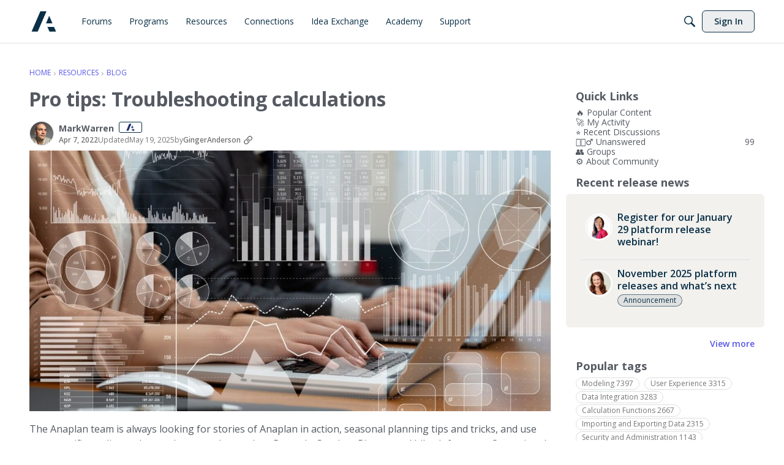

--- FILE ---
content_type: text/html; charset=utf-8
request_url: https://community.anaplan.com/discussion/135048/pro-tips-troubleshooting-calculations
body_size: 112307
content:
<!DOCTYPE html>
<html lang="en"  style="min-height: 100%;">
    <head>
        <meta charset="utf-8">
        <meta http-equiv="X-UA-Compatible" content="IE=edge">
        <meta name="viewport" content="width=device-width, initial-scale=1">
        <title>Pro tips: Troubleshooting calculations - Anaplan Community</title>

<meta property="og:image" content="https://us.v-cdn.net/6037036/img/Calculations-1000x500_135048.jpg" />
<meta name="description" content="The Anaplan team is always looking for stories of Anaplan in action, seasonal planning tips and tricks, and use case-specific studies on how to best use the product. Recently, Stephen Rituper and I (both from our Operational Excellence Group) sat down with a few top Master Anaplanners to hear from them on their specific…" />
<meta property="og:site_name" content="Anaplan Community" />
<meta property="og:title" content="Pro tips: Troubleshooting calculations - Anaplan Community" />
<meta property="og:description" content="The Anaplan team is always looking for stories of Anaplan in action, seasonal planning tips and tricks, and use case-specific studies on how to best use the product. Recently, Stephen Rituper and I (both from our Operational Excellence Group) sat down with a few top Master Anaplanners to hear from them on their specific…" />
<meta property="og:url" content="https://community.anaplan.com/discussion/135048/pro-tips-troubleshooting-calculations" />
<meta name="twitter:card" content="summary" />
<meta content="text/html; charset=utf-8" />
<meta name="google-site-verification" content="JkuCw6yCed4z2OO0bMV3MHtW_Wy9G6ScogF0XQSYJGg" />

<link rel="modulepreload" href="https://community.anaplan.com/dist/v2/layouts/chunks/Breadcrumbs.Dfvy1F7g.min.js" />
<link rel="modulepreload" href="https://community.anaplan.com/dist/v2/layouts/chunks/DiscussionListModule.Bi183zBH.min.js" />
<link rel="modulepreload" href="https://community.anaplan.com/dist/v2/layouts/chunks/QuickLinks.Bbb8Ozve.min.js" />
<link rel="modulepreload" href="https://community.anaplan.com/dist/v2/layouts/chunks/addons/vanilla/TagWidget.IAOZyZf8.min.js" />
<link rel="modulepreload" href="https://community.anaplan.com/dist/v2/layouts/chunks/DiscussionsWidget.Bo0nYTCD.min.js" />
<link rel="modulepreload" href="https://community.anaplan.com/dist/v2/layouts/chunks/addons/vanilla/OriginalPostAsset.C1b6kfcb.min.js" />
<link rel="modulepreload" href="https://community.anaplan.com/dist/v2/layouts/chunks/addons/vanilla/CreateCommentAsset.C3n_7M3f.min.js" />
<link rel="modulepreload" href="https://community.anaplan.com/dist/v2/layouts/chunks/addons/vanilla/CommentThreadAsset.DL0h2TuV.min.js" />
<link rel="modulepreload" href="https://community.anaplan.com/dist/v2/layouts/chunks/addons/vanilla/PostAttachmentsAsset.B_NopfR2.min.js" />
<link rel="modulepreload" href="https://community.anaplan.com/dist/v2/layouts/chunks/addons/vanilla/PostMetaAsset.CFkGTl4L.min.js" />
<link rel="modulepreload" href="https://community.anaplan.com/dist/v2/layouts/chunks/addons/vanilla/PostTagsAsset.NYiYQcKi.min.js" />
<link rel="modulepreload" href="https://community.anaplan.com/dist/v2/layouts/vendor/vendor/react-core.BgLhaSja.min.js" />
<link rel="modulepreload" href="https://community.anaplan.com/dist/v2/layouts/entries/layouts.BkZoasaZ.min.js" />
<link rel="modulepreload" href="https://community.anaplan.com/dist/v2/layouts/chunks/breadcrumbsStyles.BeRYdpQl.min.js" />
<link rel="modulepreload" href="https://community.anaplan.com/dist/v2/layouts/chunks/vendor/lodash.CM-NTfHi.min.js" />
<link rel="modulepreload" href="https://community.anaplan.com/dist/v2/layouts/vendor/vendor/redux.D4LK-I4W.min.js" />
<link rel="modulepreload" href="https://community.anaplan.com/dist/v2/layouts/vendor/vendor/react-spring.DXIfzgpn.min.js" />
<link rel="modulepreload" href="https://community.anaplan.com/dist/v2/layouts/vendor/vendor/react-select.BG-kRqJv.min.js" />
<link rel="modulepreload" href="https://community.anaplan.com/dist/v2/layouts/vendor/vendor/moment.BYTvHWBW.min.js" />
<link rel="modulepreload" href="https://community.anaplan.com/dist/v2/layouts/chunks/DiscussionListLoader.BqcnJcbL.min.js" />
<link rel="modulepreload" href="https://community.anaplan.com/dist/v2/layouts/chunks/HomeWidgetContainer.oMtG6t1N.min.js" />
<link rel="modulepreload" href="https://community.anaplan.com/dist/v2/layouts/chunks/ListItem.B1yBqSVM.min.js" />
<link rel="modulepreload" href="https://community.anaplan.com/dist/v2/layouts/chunks/List.C3J0M9eT.min.js" />
<link rel="modulepreload" href="https://community.anaplan.com/dist/v2/layouts/chunks/ListItem.styles.DZzMYHc3.min.js" />
<link rel="modulepreload" href="https://community.anaplan.com/dist/v2/layouts/chunks/DiscussionListSort.CkHIgMeQ.min.js" />
<link rel="modulepreload" href="https://community.anaplan.com/dist/v2/layouts/chunks/FormGroupLabel.BmmBocs1.min.js" />
<link rel="modulepreload" href="https://community.anaplan.com/dist/v2/layouts/chunks/AutoCompleteLookupOptions.DZgGH29S.min.js" />
<link rel="modulepreload" href="https://community.anaplan.com/dist/v2/layouts/chunks/FormGroupInput.BFDz8J6F.min.js" />
<link rel="modulepreload" href="https://community.anaplan.com/dist/v2/layouts/chunks/configHooks.CjLSzVAg.min.js" />
<link rel="modulepreload" href="https://community.anaplan.com/dist/v2/layouts/vendor/reach-utils-owner-document.esm.DKd2QacM.min.js" />
<link rel="modulepreload" href="https://community.anaplan.com/dist/v2/layouts/chunks/ContributionItem.variables.nhkYFQ5s.min.js" />
<link rel="modulepreload" href="https://community.anaplan.com/dist/v2/layouts/chunks/addons/vanilla/Reactions.variables.ykp_-jl6.min.js" />
<link rel="modulepreload" href="https://community.anaplan.com/dist/v2/layouts/chunks/addons/vanilla/ContentItem.DG7-YiG1.min.js" />
<link rel="modulepreload" href="https://community.anaplan.com/dist/v2/layouts/chunks/SuggestedAnswerItem.DixlVH7u.min.js" />
<link rel="modulepreload" href="https://community.anaplan.com/dist/v2/layouts/chunks/addons/vanilla/CommentEditor.Bi01_lpg.min.js" />
<link rel="modulepreload" href="https://community.anaplan.com/dist/v2/layouts/chunks/addons/vanilla/CommentsApi.BCUO4Ao6.min.js" />
<link rel="modulepreload" href="https://community.anaplan.com/dist/v2/layouts/chunks/MentionsContext.BpWwIIwT.min.js" />
<link rel="modulepreload" href="https://community.anaplan.com/dist/v2/layouts/chunks/addons/vanilla/CommentThreadAsset.nested.DHFcrIlh.min.js" />
<link rel="modulepreload" href="https://community.anaplan.com/dist/v2/layouts/chunks/addons/vanilla/Comments.hooks.CjRMx7S6.min.js" />
<link rel="modulepreload" href="https://community.anaplan.com/dist/v2/layouts/chunks/addons/vanilla/CommentsBulkActionsContext.CYV3bNlS.min.js" />
<link rel="modulepreload" href="https://community.anaplan.com/dist/v2/layouts/chunks/addons/vanilla/DeleteCommentsForm.BOLxVaed.min.js" />
<link rel="modulepreload" href="https://community.anaplan.com/dist/v2/layouts/chunks/addons/vanilla/CommentsBulkActions.classes.CticipuZ.min.js" />
<link rel="modulepreload" href="https://community.anaplan.com/dist/v2/layouts/chunks/addons/vanilla/CommentEdit.CXyMu6lG.min.js" />
<link rel="modulepreload" href="https://community.anaplan.com/dist/v2/layouts/chunks/addons/vanilla/ContentItemAttachment.CirQX6k5.min.js" />
<link rel="modulepreload" href="https://community.anaplan.com/dist/v2/layouts/chunks/AttachmentLayout.CMKsg1KY.min.js" />
<link rel="modulepreload" href="https://community.anaplan.com/dist/v2/layouts/chunks/TokenItem.CwqRNc4H.min.js" />
<link rel="modulepreload" href="https://community.anaplan.com/dist/v2/layouts/chunks/addons/dashboard/UserProfiles.types.toa7AX1Q.min.js" />
<link rel="stylesheet" type="text/css" href="https://community.anaplan.com/dist/v2/layouts/chunks/addons/openapi-embed/QuickLinks.D9zewSGL.css" />
<link rel="stylesheet" type="text/css" href="https://community.anaplan.com/dist/v2/layouts/chunks/addons/openapi-embed/layouts._xHqySZ2.css" />
<link rel="canonical" href="https://community.anaplan.com/discussion/135048/pro-tips-troubleshooting-calculations" />

<link rel="shortcut icon" href="https://us.v-cdn.net/6037036/uploads/1607WZB85JMY/favicon.png" type="image/x-icon" />

<script type="module" nonce="6cd270dd42075c2dac93e7cd65235081">window['vanillaInitialLayout'] = {"query":{"layoutViewType":"post","recordType":"discussion","recordID":135048,"params":{"discussionID":135048,"sort":null,"locale":"en","siteSectionID":"0"}},"data":{"layoutID":66,"name":"Default Discussion Post Page","layoutViewType":"discussion","isDefault":false,"layout":[{"$seoContent":"<section>\n<div class=\"seoSectionRow seoBreadcrumbs\"><div class='seoSectionPiece'><div class='sectionItem'><div class=\"pageBox\">\n        <ul class=\"linkList\">\n<li>\n<a href=\"https:\/\/community.anaplan.com\/\">Home<\/a>\n<\/li>\n<li>\n<a href=\"https:\/\/community.anaplan.com\/categories\/resources\">Resources<\/a>\n<\/li>\n<li>\n<a href=\"https:\/\/community.anaplan.com\/categories\/blog\">Blog<\/a>\n<\/li>\n<\/ul>\n    <\/div><\/div><\/div><\/div>\n<div class=\"seoSectionColumn mainColumn\"><div class='seoSectionPiece'><div class='sectionItem'><h1>Pro tips: Troubleshooting calculations<\/h1>\n<div><a href=\"https:\/\/community.anaplan.com\/profile\/MarkWarren\" class=\"seoUser\">\n<img height=\"24px\" width=\"24px\" src=\"https:\/\/us.v-cdn.net\/6037036\/av\/220.png\" alt=\"Photo of MarkWarren\" \/>\n<span class=\"seoUserName\">MarkWarren<\/span>\n<\/a><\/div>\n<div class=\"userContent\">\n<p><span class=\"embedExternal embedImage display-large float-none\" data-embedjson=\"{&quot;url&quot;:&quot;https:\\\/\\\/us.v-cdn.net\\\/6037036\\\/img\\\/Calculations-1000x500_135048.jpg&quot;,&quot;name&quot;:&quot;Calculations-1000x500.jpg&quot;,&quot;type&quot;:&quot;unknown&quot;,&quot;size&quot;:0,&quot;width&quot;:999,&quot;height&quot;:499,&quot;displaySize&quot;:&quot;large&quot;,&quot;float&quot;:&quot;none&quot;,&quot;embedType&quot;:&quot;image&quot;,&quot;embedStyle&quot;:&quot;rich_embed_card&quot;}\">\n    <span class=\"embedExternal-content\">\n        <a class=\"embedImage-link\" href=\"https:\/\/us.v-cdn.net\/6037036\/img\/Calculations-1000x500_135048.jpg\" rel=\"nofollow noopener ugc\" target=\"_blank\">\n            <img class=\"embedImage-img\" src=\"https:\/\/us.v-cdn.net\/6037036\/img\/Calculations-1000x500_135048.jpg\" alt=\"Calculations-1000x500.jpg\" height=\"499\" width=\"999\" loading=\"lazy\" data-display-size=\"large\" data-float=\"none\" data-type=\"unknown\" data-embed-type=\"image\" srcset=\"https:\/\/us.v-cdn.net\/cdn-cgi\/image\/quality=80,format=auto,fit=scale-down,height=300,width=300\/6037036\/img\/Calculations-1000x500_135048.jpg 300w, https:\/\/us.v-cdn.net\/cdn-cgi\/image\/quality=80,format=auto,fit=scale-down,height=600,width=600\/6037036\/img\/Calculations-1000x500_135048.jpg 600w, https:\/\/us.v-cdn.net\/cdn-cgi\/image\/quality=80,format=auto,fit=scale-down,height=800,width=800\/6037036\/img\/Calculations-1000x500_135048.jpg 800w, https:\/\/us.v-cdn.net\/cdn-cgi\/image\/quality=80,format=auto,fit=scale-down,height=1200,width=1200\/6037036\/img\/Calculations-1000x500_135048.jpg 1200w, https:\/\/us.v-cdn.net\/cdn-cgi\/image\/quality=80,format=auto,fit=scale-down,height=1600,width=1600\/6037036\/img\/Calculations-1000x500_135048.jpg 1600w, https:\/\/us.v-cdn.net\/cdn-cgi\/image\/quality=80,format=auto,fit=scale-down,height=2000,width=2000\/6037036\/img\/Calculations-1000x500_135048.jpg 2000w, https:\/\/us.v-cdn.net\/6037036\/img\/Calculations-1000x500_135048.jpg\" sizes=\"100vw\"><\/img><\/a>\n    <\/span>\n<\/span>\n<\/p><p>The Anaplan team is always looking for stories of Anaplan in action, seasonal planning tips and tricks, and use case-specific studies on how to best use the product.<strong>\u00a0<\/strong>Recently, Stephen Rituper and I (both from our Operational Excellence Group) sat down with a few top Master Anaplanners to hear from them on their specific pro tips when it comes to troubleshooting calculations.<\/p><p>Together, we came up with a list of techniques and best practices for working out calculations:<\/p><ul><li>Use Community to research and ask questions and get answers from other builders in the forums. The group considers this one of the best tools when it comes to problem-solving. Crowdsource the solution!<ul><li>As well as the <a href=\"https:\/\/community.anaplan.com\/categories\/knowledge-base\" target=\"_blank\" rel=\"nofollow noopener ugc\">best practice articles<\/a>, be sure to read through the <a href=\"https:\/\/support.anaplan.com\/planual-5731dc37-317a-49fa-a5ff-7fc3926972de\" target=\"_blank\" rel=\"nofollow noopener ugc\">Planual - Anaplan Community<\/a> and <a href=\"https:\/\/help.anaplan.com\/\" target=\"_blank\" rel=\"nofollow noopener ugc\">Anapedia - Anaplan Technical Documentation.<\/a><\/li><\/ul><\/li><li><p>Drill down (both in UX and the modeling view).<\/p><ul><li>Use drill down to step (backward) through calculation logic to find where a value starts giving an unexpected value, or to see where performance hits might be seen (looking for complexity and functions used).<\/li><\/ul><\/li><li><p>Use Excel and paper to step through complex calculation logic.<\/p><ul><li>Break out and simplify calculation logic in Excel to understand parts of an Anaplan calculation chain.<\/li><li>Model and simplify logic before building in Anaplan - plan before build!<\/li><\/ul><\/li><li><p>Break line items into each component part to step through calculation logic.<\/p><ul><li>This helps when trying to follow calculation logic, especially with drill down. It shows which part of that original formula gets touched when a value is changed.<\/li><li>This highlights our <a href=\"https:\/\/community.anaplan.com\/t5\/Best-Practices\/Formula-Structure-for-Performance\/ta-p\/33177\" target=\"_blank\" rel=\"nofollow noopener ugc\">best practice<\/a> advice to split out complexity and shows that a change may only affect one part of a complex formula that would otherwise calculate all parts when in one line item.<\/li><\/ul><\/li><li><p>System modules!\u00a0Reference the\u00a0<a href=\"https:\/\/community.anaplan.com\/t5\/Best-Practices\/PLANS-This-Is-How-We-Model\/ta-p\/33530\" target=\"_blank\" rel=\"nofollow noopener ugc\">PLANS - This is How We Model<\/a> resource.<\/p><ul><li>PLANS is the new standard for Anaplan modeling\u2014\u201cthe way we model.\u201d This covers more than just the formulas and includes and evolves existing best practices around user experience and data hubs. It is a set of rules on the structure and detailed design of\u00a0Anaplan models. This provides both a clear route to good model design for the individual Anaplanner and common guidance on which Anaplanners and reviewers can rely when passing models amongst themselves.\u00a0<\/li><\/ul><\/li><li>Utilize the Model Optimization Services provided:<ul><li>Contact Support for a free Model Open Analysis.<\/li><li>HyperCare customers are eligible for up to 4 free Model Optimization reviews per year, requested through your HyperCare Support Analyst.<\/li><li>The Model Optimization Success Accelerator can be provided by Anaplan Professional Services, requested through your BP.<\/li><\/ul><\/li><li>A final tip \u2013 get a good text editor! A text editor that highlights selected text repetition is a great tool to deal with complex formulas, either within a single formula or when copying out all formulas in a module (to look for duplication between line items). See it in action here: <a href=\"https:\/\/www.anaplan.com\/connected-planning-xperience\/2020-sessions\/expert-advice-formula-optimization\/\" target=\"_blank\" rel=\"nofollow noopener ugc\">Expert advice: Formula optimization | Digital CPX 2020 (anaplan.com)<\/a>.<\/li><\/ul><p><span class=\"embedExternal embedImage display-large float-none\" data-embedjson=\"{&quot;url&quot;:&quot;https:\\\/\\\/us.v-cdn.net\\\/6037036\\\/post-image\\\/textEditor.png&quot;,&quot;name&quot;:&quot;textEditor.png&quot;,&quot;type&quot;:&quot;unknown&quot;,&quot;size&quot;:0,&quot;width&quot;:556,&quot;height&quot;:457,&quot;displaySize&quot;:&quot;large&quot;,&quot;float&quot;:&quot;none&quot;,&quot;embedType&quot;:&quot;image&quot;,&quot;embedStyle&quot;:&quot;rich_embed_card&quot;}\">\n    <span class=\"embedExternal-content\">\n        <a class=\"embedImage-link\" href=\"https:\/\/us.v-cdn.net\/6037036\/post-image\/textEditor.png\" rel=\"nofollow noopener ugc\" target=\"_blank\">\n            <img class=\"embedImage-img\" src=\"https:\/\/us.v-cdn.net\/6037036\/post-image\/textEditor.png\" alt=\"textEditor.png\" height=\"457\" width=\"556\" loading=\"lazy\" data-display-size=\"large\" data-float=\"none\" data-type=\"unknown\" data-embed-type=\"image\" srcset=\"https:\/\/us.v-cdn.net\/cdn-cgi\/image\/quality=80,format=auto,fit=scale-down,height=300,width=300\/6037036\/post-image\/textEditor.png 300w, https:\/\/us.v-cdn.net\/cdn-cgi\/image\/quality=80,format=auto,fit=scale-down,height=600,width=600\/6037036\/post-image\/textEditor.png 600w, https:\/\/us.v-cdn.net\/cdn-cgi\/image\/quality=80,format=auto,fit=scale-down,height=800,width=800\/6037036\/post-image\/textEditor.png 800w, https:\/\/us.v-cdn.net\/cdn-cgi\/image\/quality=80,format=auto,fit=scale-down,height=1200,width=1200\/6037036\/post-image\/textEditor.png 1200w, https:\/\/us.v-cdn.net\/cdn-cgi\/image\/quality=80,format=auto,fit=scale-down,height=1600,width=1600\/6037036\/post-image\/textEditor.png 1600w, https:\/\/us.v-cdn.net\/cdn-cgi\/image\/quality=80,format=auto,fit=scale-down,height=2000,width=2000\/6037036\/post-image\/textEditor.png 2000w, https:\/\/us.v-cdn.net\/6037036\/post-image\/textEditor.png\" sizes=\"100vw\"><\/img><\/a>\n    <\/span>\n<\/span>\n<\/p><p><strong>What pro tips would you add to this list? Leave a comment!<\/strong><\/p>\n<\/div><\/div><div class='sectionItem'><div class=\"pageBox\">\n        <div class=\"pageHeadingBox\">\n        <h2>Tags<\/h2>                    <\/div>\n            <li>\n        <a href=\"\/discussions?tagID=37\">Modeling<\/a>\n    <\/li>\n\n    <\/div><\/div><div class='sectionItem'><h2>Comments<\/h2>\n<div class=\"comment separated\">\n<div><a href=\"https:\/\/community.anaplan.com\/profile\/andrewtye\" class=\"seoUser\">\n<img height=\"24px\" width=\"24px\" src=\"https:\/\/us.v-cdn.net\/6037036\/uploads\/userpics\/CGW5Z3W6P4BX\/nT7G5PS2GCDTY.jpg\" alt=\"Photo of andrewtye\" \/>\n<span class=\"seoUserName\">andrewtye<\/span>\n<\/a><\/div>\n<div class=\"userContent\"><p>Can't recommend more highly getting a Model Open Analysis done. Often we can see where things are likely to be an issue, but a recent one showed where a model was taking a long time to calculate which we didn't think of and that helped to solve the dreaded \"model busy\" notification!<\/p><\/div>\n<\/div>\n<div class=\"comment separated\">\n<div><a href=\"https:\/\/community.anaplan.com\/profile\/Tiffany.Rice\" class=\"seoUser\">\n<img height=\"24px\" width=\"24px\" src=\"https:\/\/us.v-cdn.net\/6037036\/av\/8014.png\" alt=\"Photo of Tiffany.Rice\" \/>\n<span class=\"seoUserName\">Tiffany.Rice<\/span>\n<\/a><\/div>\n<div class=\"userContent\"><p>Love the tip about breaking down the formula into separate calculations, this can make the error tracing much more digestible then trying to find the mistake in multiple rows of text.\u00a0 \u00a0The open model analysis is also wildly helpful, you don't often realize the impact that one sub-optimal formula can have on overall model performance.\u00a0\u00a0<\/p><\/div>\n<\/div>\n<\/div><\/div><\/div>\n<div class=\"seoSectionColumn\"><div class='seoSectionPiece'><div class='sectionItem'><div class=\"pageBox\">\n        <div class=\"pageHeadingBox\">\n        <h2>Quick Links<\/h2>                    <\/div>\n        <ul class=\"linkList\">\n<li>\n<a href=\"\/categories\/popular-content\">\ud83d\udd25 Popular Content<\/a>\n<\/li>\n<li>\n<a href=\"\/profile\/activity\/\">\ud83d\ude80 My Activity<\/a>\n<\/li>\n<li>\n<a href=\"\/discussions\">\u2b50\ufe0f Recent Discussions<\/a>\n<\/li>\n<li>\n<a href=\"\/discussions\/unanswered\">\ud83d\ude4b\ud83c\udffb\u200d\u2642\ufe0f Unanswered<\/a>\n<\/li>\n<li>\n<a href=\"\/groups\">\ud83d\udc65 Groups<\/a>\n<\/li>\n<li>\n<a href=\"\/kb\/about-community\">\u2699\ufe0f About Community<\/a>\n<\/li>\n<\/ul>\n    <\/div><\/div><div class='sectionItem'><div class=\"pageBox\">\n        <div class=\"pageHeadingBox\">\n        <h2>Recent release news<\/h2>                    <\/div>\n        <ul class=\"linkList\">\n<li>\n<a href=\"https:\/\/community.anaplan.com\/discussion\/161363\/register-for-our-january-29-platform-release-webinar\">Register for our January 29 platform release webinar!<\/a>\n<p>Anaplan&#039;s next\u00a0quarterly\u00a0platform release webinar\u00a0will be held January 29, 2026 at 8 a.m. Pacific Time. During this session, we will explore the latest features so you can optimize your Anaplan experience. Our expert-led session will equip you with a practical guide and live demonstrations to help you get the most out of\u2026<\/p>\n<\/li>\n<li>\n<a href=\"https:\/\/community.anaplan.com\/discussion\/161233\/november-2025-platform-releases-and-what-s-next\">November 2025 platform releases and what\u2019s next<\/a>\n<p>Check out the latest Anaplan feature updates and enhancements in our November 2025 official release notes. The information below offers supplemental information to that post. Intelligence Anaplan Forecaster: General enhancements Anaplan Forecaster now supports list subsets for the item ID list and custom time, list format\u2026<\/p>\n<\/li>\n<\/ul>\n        <div><a href=\"https:\/\/community.anaplan.com\/categories\/platform-updates\">View more<\/a><\/div>\n    <\/div><\/div><div class='sectionItem'><div class=\"pageBox\">\n        <div class=\"pageHeadingBox\">\n        <h2>Popular tags<\/h2>                    <\/div>\n        <ul class=\"linkList\">\n<li>\n<a href=\"https:\/\/community.anaplan.com\/discussions\/tagged\/Modeling\">Modeling<\/a>\n<\/li>\n<li>\n<a href=\"https:\/\/community.anaplan.com\/discussions\/tagged\/user-experience\">User Experience<\/a>\n<\/li>\n<li>\n<a href=\"https:\/\/community.anaplan.com\/discussions\/tagged\/data-integration\">Data Integration<\/a>\n<\/li>\n<li>\n<a href=\"https:\/\/community.anaplan.com\/discussions\/tagged\/calculation-functions\">Calculation Functions<\/a>\n<\/li>\n<li>\n<a href=\"https:\/\/community.anaplan.com\/discussions\/tagged\/Importing-and-Exporting-Data\">Importing and Exporting Data<\/a>\n<\/li>\n<li>\n<a href=\"https:\/\/community.anaplan.com\/discussions\/tagged\/Security-and-Administration\">Security and Administration<\/a>\n<\/li>\n<li>\n<a href=\"https:\/\/community.anaplan.com\/discussions\/tagged\/UX-Designer\">UX Designer<\/a>\n<\/li>\n<li>\n<a href=\"https:\/\/community.anaplan.com\/discussions\/tagged\/UX\">UX<\/a>\n<\/li>\n<li>\n<a href=\"https:\/\/community.anaplan.com\/discussions\/tagged\/Model-Builder\">Model Builder<\/a>\n<\/li>\n<li>\n<a href=\"https:\/\/community.anaplan.com\/discussions\/tagged\/anaplan-community\">Anaplan Community<\/a>\n<\/li>\n<li>\n<a href=\"https:\/\/community.anaplan.com\/discussions\/tagged\/application-lifecycle-management\">Application Lifecycle Management<\/a>\n<\/li>\n<li>\n<a href=\"https:\/\/community.anaplan.com\/discussions\/tagged\/Extensions\">Extensions<\/a>\n<\/li>\n<li>\n<a href=\"https:\/\/community.anaplan.com\/discussions\/tagged\/How-to\">How to<\/a>\n<\/li>\n<li>\n<a href=\"https:\/\/community.anaplan.com\/discussions\/tagged\/certified-master-anaplanner\">Certified Master Anaplanner<\/a>\n<\/li>\n<li>\n<a href=\"https:\/\/community.anaplan.com\/discussions\/tagged\/Anaplan-Home\">Anaplan Home<\/a>\n<\/li>\n<\/ul>\n    <\/div><\/div><\/div><\/div>\n<\/section>","$reactComponent":"SectionTwoColumns","$reactProps":{"isInverted":false,"mainBottom":[{"$reactComponent":"OriginalPostAsset","$seoContent":"<h1>Pro tips: Troubleshooting calculations<\/h1>\n<div><a href=\"https:\/\/community.anaplan.com\/profile\/MarkWarren\" class=\"seoUser\">\n<img height=\"24px\" width=\"24px\" src=\"https:\/\/us.v-cdn.net\/6037036\/av\/220.png\" alt=\"Photo of MarkWarren\" \/>\n<span class=\"seoUserName\">MarkWarren<\/span>\n<\/a><\/div>\n<div class=\"userContent\">\n<p><span class=\"embedExternal embedImage display-large float-none\" data-embedjson=\"{&quot;url&quot;:&quot;https:\\\/\\\/us.v-cdn.net\\\/6037036\\\/img\\\/Calculations-1000x500_135048.jpg&quot;,&quot;name&quot;:&quot;Calculations-1000x500.jpg&quot;,&quot;type&quot;:&quot;unknown&quot;,&quot;size&quot;:0,&quot;width&quot;:999,&quot;height&quot;:499,&quot;displaySize&quot;:&quot;large&quot;,&quot;float&quot;:&quot;none&quot;,&quot;embedType&quot;:&quot;image&quot;,&quot;embedStyle&quot;:&quot;rich_embed_card&quot;}\">\n    <span class=\"embedExternal-content\">\n        <a class=\"embedImage-link\" href=\"https:\/\/us.v-cdn.net\/6037036\/img\/Calculations-1000x500_135048.jpg\" rel=\"nofollow noopener ugc\" target=\"_blank\">\n            <img class=\"embedImage-img\" src=\"https:\/\/us.v-cdn.net\/6037036\/img\/Calculations-1000x500_135048.jpg\" alt=\"Calculations-1000x500.jpg\" height=\"499\" width=\"999\" loading=\"lazy\" data-display-size=\"large\" data-float=\"none\" data-type=\"unknown\" data-embed-type=\"image\" srcset=\"https:\/\/us.v-cdn.net\/cdn-cgi\/image\/quality=80,format=auto,fit=scale-down,height=300,width=300\/6037036\/img\/Calculations-1000x500_135048.jpg 300w, https:\/\/us.v-cdn.net\/cdn-cgi\/image\/quality=80,format=auto,fit=scale-down,height=600,width=600\/6037036\/img\/Calculations-1000x500_135048.jpg 600w, https:\/\/us.v-cdn.net\/cdn-cgi\/image\/quality=80,format=auto,fit=scale-down,height=800,width=800\/6037036\/img\/Calculations-1000x500_135048.jpg 800w, https:\/\/us.v-cdn.net\/cdn-cgi\/image\/quality=80,format=auto,fit=scale-down,height=1200,width=1200\/6037036\/img\/Calculations-1000x500_135048.jpg 1200w, https:\/\/us.v-cdn.net\/cdn-cgi\/image\/quality=80,format=auto,fit=scale-down,height=1600,width=1600\/6037036\/img\/Calculations-1000x500_135048.jpg 1600w, https:\/\/us.v-cdn.net\/cdn-cgi\/image\/quality=80,format=auto,fit=scale-down,height=2000,width=2000\/6037036\/img\/Calculations-1000x500_135048.jpg 2000w, https:\/\/us.v-cdn.net\/6037036\/img\/Calculations-1000x500_135048.jpg\" sizes=\"100vw\"><\/img><\/a>\n    <\/span>\n<\/span>\n<\/p><p>The Anaplan team is always looking for stories of Anaplan in action, seasonal planning tips and tricks, and use case-specific studies on how to best use the product.<strong>\u00a0<\/strong>Recently, Stephen Rituper and I (both from our Operational Excellence Group) sat down with a few top Master Anaplanners to hear from them on their specific pro tips when it comes to troubleshooting calculations.<\/p><p>Together, we came up with a list of techniques and best practices for working out calculations:<\/p><ul><li>Use Community to research and ask questions and get answers from other builders in the forums. The group considers this one of the best tools when it comes to problem-solving. Crowdsource the solution!<ul><li>As well as the <a href=\"https:\/\/community.anaplan.com\/categories\/knowledge-base\" target=\"_blank\" rel=\"nofollow noopener ugc\">best practice articles<\/a>, be sure to read through the <a href=\"https:\/\/support.anaplan.com\/planual-5731dc37-317a-49fa-a5ff-7fc3926972de\" target=\"_blank\" rel=\"nofollow noopener ugc\">Planual - Anaplan Community<\/a> and <a href=\"https:\/\/help.anaplan.com\/\" target=\"_blank\" rel=\"nofollow noopener ugc\">Anapedia - Anaplan Technical Documentation.<\/a><\/li><\/ul><\/li><li><p>Drill down (both in UX and the modeling view).<\/p><ul><li>Use drill down to step (backward) through calculation logic to find where a value starts giving an unexpected value, or to see where performance hits might be seen (looking for complexity and functions used).<\/li><\/ul><\/li><li><p>Use Excel and paper to step through complex calculation logic.<\/p><ul><li>Break out and simplify calculation logic in Excel to understand parts of an Anaplan calculation chain.<\/li><li>Model and simplify logic before building in Anaplan - plan before build!<\/li><\/ul><\/li><li><p>Break line items into each component part to step through calculation logic.<\/p><ul><li>This helps when trying to follow calculation logic, especially with drill down. It shows which part of that original formula gets touched when a value is changed.<\/li><li>This highlights our <a href=\"https:\/\/community.anaplan.com\/t5\/Best-Practices\/Formula-Structure-for-Performance\/ta-p\/33177\" target=\"_blank\" rel=\"nofollow noopener ugc\">best practice<\/a> advice to split out complexity and shows that a change may only affect one part of a complex formula that would otherwise calculate all parts when in one line item.<\/li><\/ul><\/li><li><p>System modules!\u00a0Reference the\u00a0<a href=\"https:\/\/community.anaplan.com\/t5\/Best-Practices\/PLANS-This-Is-How-We-Model\/ta-p\/33530\" target=\"_blank\" rel=\"nofollow noopener ugc\">PLANS - This is How We Model<\/a> resource.<\/p><ul><li>PLANS is the new standard for Anaplan modeling\u2014\u201cthe way we model.\u201d This covers more than just the formulas and includes and evolves existing best practices around user experience and data hubs. It is a set of rules on the structure and detailed design of\u00a0Anaplan models. This provides both a clear route to good model design for the individual Anaplanner and common guidance on which Anaplanners and reviewers can rely when passing models amongst themselves.\u00a0<\/li><\/ul><\/li><li>Utilize the Model Optimization Services provided:<ul><li>Contact Support for a free Model Open Analysis.<\/li><li>HyperCare customers are eligible for up to 4 free Model Optimization reviews per year, requested through your HyperCare Support Analyst.<\/li><li>The Model Optimization Success Accelerator can be provided by Anaplan Professional Services, requested through your BP.<\/li><\/ul><\/li><li>A final tip \u2013 get a good text editor! A text editor that highlights selected text repetition is a great tool to deal with complex formulas, either within a single formula or when copying out all formulas in a module (to look for duplication between line items). See it in action here: <a href=\"https:\/\/www.anaplan.com\/connected-planning-xperience\/2020-sessions\/expert-advice-formula-optimization\/\" target=\"_blank\" rel=\"nofollow noopener ugc\">Expert advice: Formula optimization | Digital CPX 2020 (anaplan.com)<\/a>.<\/li><\/ul><p><span class=\"embedExternal embedImage display-large float-none\" data-embedjson=\"{&quot;url&quot;:&quot;https:\\\/\\\/us.v-cdn.net\\\/6037036\\\/post-image\\\/textEditor.png&quot;,&quot;name&quot;:&quot;textEditor.png&quot;,&quot;type&quot;:&quot;unknown&quot;,&quot;size&quot;:0,&quot;width&quot;:556,&quot;height&quot;:457,&quot;displaySize&quot;:&quot;large&quot;,&quot;float&quot;:&quot;none&quot;,&quot;embedType&quot;:&quot;image&quot;,&quot;embedStyle&quot;:&quot;rich_embed_card&quot;}\">\n    <span class=\"embedExternal-content\">\n        <a class=\"embedImage-link\" href=\"https:\/\/us.v-cdn.net\/6037036\/post-image\/textEditor.png\" rel=\"nofollow noopener ugc\" target=\"_blank\">\n            <img class=\"embedImage-img\" src=\"https:\/\/us.v-cdn.net\/6037036\/post-image\/textEditor.png\" alt=\"textEditor.png\" height=\"457\" width=\"556\" loading=\"lazy\" data-display-size=\"large\" data-float=\"none\" data-type=\"unknown\" data-embed-type=\"image\" srcset=\"https:\/\/us.v-cdn.net\/cdn-cgi\/image\/quality=80,format=auto,fit=scale-down,height=300,width=300\/6037036\/post-image\/textEditor.png 300w, https:\/\/us.v-cdn.net\/cdn-cgi\/image\/quality=80,format=auto,fit=scale-down,height=600,width=600\/6037036\/post-image\/textEditor.png 600w, https:\/\/us.v-cdn.net\/cdn-cgi\/image\/quality=80,format=auto,fit=scale-down,height=800,width=800\/6037036\/post-image\/textEditor.png 800w, https:\/\/us.v-cdn.net\/cdn-cgi\/image\/quality=80,format=auto,fit=scale-down,height=1200,width=1200\/6037036\/post-image\/textEditor.png 1200w, https:\/\/us.v-cdn.net\/cdn-cgi\/image\/quality=80,format=auto,fit=scale-down,height=1600,width=1600\/6037036\/post-image\/textEditor.png 1600w, https:\/\/us.v-cdn.net\/cdn-cgi\/image\/quality=80,format=auto,fit=scale-down,height=2000,width=2000\/6037036\/post-image\/textEditor.png 2000w, https:\/\/us.v-cdn.net\/6037036\/post-image\/textEditor.png\" sizes=\"100vw\"><\/img><\/a>\n    <\/span>\n<\/span>\n<\/p><p><strong>What pro tips would you add to this list? Leave a comment!<\/strong><\/p>\n<\/div>","$reactProps":{"discussion":{"discussionID":135048,"type":"discussion","name":"Pro tips: Troubleshooting calculations","body":"<p><span class=\"embedExternal embedImage display-large float-none\" data-embedjson=\"{&quot;url&quot;:&quot;https:\\\/\\\/us.v-cdn.net\\\/6037036\\\/img\\\/Calculations-1000x500_135048.jpg&quot;,&quot;name&quot;:&quot;Calculations-1000x500.jpg&quot;,&quot;type&quot;:&quot;unknown&quot;,&quot;size&quot;:0,&quot;width&quot;:999,&quot;height&quot;:499,&quot;displaySize&quot;:&quot;large&quot;,&quot;float&quot;:&quot;none&quot;,&quot;embedType&quot;:&quot;image&quot;,&quot;embedStyle&quot;:&quot;rich_embed_card&quot;}\">\n    <span class=\"embedExternal-content\">\n        <a class=\"embedImage-link\" href=\"https:\/\/us.v-cdn.net\/6037036\/img\/Calculations-1000x500_135048.jpg\" rel=\"nofollow noopener ugc\" target=\"_blank\">\n            <img class=\"embedImage-img\" src=\"https:\/\/us.v-cdn.net\/6037036\/img\/Calculations-1000x500_135048.jpg\" alt=\"Calculations-1000x500.jpg\" height=\"499\" width=\"999\" loading=\"lazy\" data-display-size=\"large\" data-float=\"none\" data-type=\"unknown\" data-embed-type=\"image\" srcset=\"https:\/\/us.v-cdn.net\/cdn-cgi\/image\/quality=80,format=auto,fit=scale-down,height=300,width=300\/6037036\/img\/Calculations-1000x500_135048.jpg 300w, https:\/\/us.v-cdn.net\/cdn-cgi\/image\/quality=80,format=auto,fit=scale-down,height=600,width=600\/6037036\/img\/Calculations-1000x500_135048.jpg 600w, https:\/\/us.v-cdn.net\/cdn-cgi\/image\/quality=80,format=auto,fit=scale-down,height=800,width=800\/6037036\/img\/Calculations-1000x500_135048.jpg 800w, https:\/\/us.v-cdn.net\/cdn-cgi\/image\/quality=80,format=auto,fit=scale-down,height=1200,width=1200\/6037036\/img\/Calculations-1000x500_135048.jpg 1200w, https:\/\/us.v-cdn.net\/cdn-cgi\/image\/quality=80,format=auto,fit=scale-down,height=1600,width=1600\/6037036\/img\/Calculations-1000x500_135048.jpg 1600w, https:\/\/us.v-cdn.net\/cdn-cgi\/image\/quality=80,format=auto,fit=scale-down,height=2000,width=2000\/6037036\/img\/Calculations-1000x500_135048.jpg 2000w, https:\/\/us.v-cdn.net\/6037036\/img\/Calculations-1000x500_135048.jpg\" sizes=\"100vw\"><\/img><\/a>\n    <\/span>\n<\/span>\n<\/p><p>The Anaplan team is always looking for stories of Anaplan in action, seasonal planning tips and tricks, and use case-specific studies on how to best use the product.<strong>\u00a0<\/strong>Recently, Stephen Rituper and I (both from our Operational Excellence Group) sat down with a few top Master Anaplanners to hear from them on their specific pro tips when it comes to troubleshooting calculations.<\/p><p>Together, we came up with a list of techniques and best practices for working out calculations:<\/p><ul><li>Use Community to research and ask questions and get answers from other builders in the forums. The group considers this one of the best tools when it comes to problem-solving. Crowdsource the solution!<ul><li>As well as the <a href=\"https:\/\/community.anaplan.com\/categories\/knowledge-base\" target=\"_blank\" rel=\"nofollow noopener ugc\">best practice articles<\/a>, be sure to read through the <a href=\"https:\/\/support.anaplan.com\/planual-5731dc37-317a-49fa-a5ff-7fc3926972de\" target=\"_blank\" rel=\"nofollow noopener ugc\">Planual - Anaplan Community<\/a> and <a href=\"https:\/\/help.anaplan.com\/\" target=\"_blank\" rel=\"nofollow noopener ugc\">Anapedia - Anaplan Technical Documentation.<\/a><\/li><\/ul><\/li><li><p>Drill down (both in UX and the modeling view).<\/p><ul><li>Use drill down to step (backward) through calculation logic to find where a value starts giving an unexpected value, or to see where performance hits might be seen (looking for complexity and functions used).<\/li><\/ul><\/li><li><p>Use Excel and paper to step through complex calculation logic.<\/p><ul><li>Break out and simplify calculation logic in Excel to understand parts of an Anaplan calculation chain.<\/li><li>Model and simplify logic before building in Anaplan - plan before build!<\/li><\/ul><\/li><li><p>Break line items into each component part to step through calculation logic.<\/p><ul><li>This helps when trying to follow calculation logic, especially with drill down. It shows which part of that original formula gets touched when a value is changed.<\/li><li>This highlights our <a href=\"https:\/\/community.anaplan.com\/t5\/Best-Practices\/Formula-Structure-for-Performance\/ta-p\/33177\" target=\"_blank\" rel=\"nofollow noopener ugc\">best practice<\/a> advice to split out complexity and shows that a change may only affect one part of a complex formula that would otherwise calculate all parts when in one line item.<\/li><\/ul><\/li><li><p>System modules!\u00a0Reference the\u00a0<a href=\"https:\/\/community.anaplan.com\/t5\/Best-Practices\/PLANS-This-Is-How-We-Model\/ta-p\/33530\" target=\"_blank\" rel=\"nofollow noopener ugc\">PLANS - This is How We Model<\/a> resource.<\/p><ul><li>PLANS is the new standard for Anaplan modeling\u2014\u201cthe way we model.\u201d This covers more than just the formulas and includes and evolves existing best practices around user experience and data hubs. It is a set of rules on the structure and detailed design of\u00a0Anaplan models. This provides both a clear route to good model design for the individual Anaplanner and common guidance on which Anaplanners and reviewers can rely when passing models amongst themselves.\u00a0<\/li><\/ul><\/li><li>Utilize the Model Optimization Services provided:<ul><li>Contact Support for a free Model Open Analysis.<\/li><li>HyperCare customers are eligible for up to 4 free Model Optimization reviews per year, requested through your HyperCare Support Analyst.<\/li><li>The Model Optimization Success Accelerator can be provided by Anaplan Professional Services, requested through your BP.<\/li><\/ul><\/li><li>A final tip \u2013 get a good text editor! A text editor that highlights selected text repetition is a great tool to deal with complex formulas, either within a single formula or when copying out all formulas in a module (to look for duplication between line items). See it in action here: <a href=\"https:\/\/www.anaplan.com\/connected-planning-xperience\/2020-sessions\/expert-advice-formula-optimization\/\" target=\"_blank\" rel=\"nofollow noopener ugc\">Expert advice: Formula optimization | Digital CPX 2020 (anaplan.com)<\/a>.<\/li><\/ul><p><span class=\"embedExternal embedImage display-large float-none\" data-embedjson=\"{&quot;url&quot;:&quot;https:\\\/\\\/us.v-cdn.net\\\/6037036\\\/post-image\\\/textEditor.png&quot;,&quot;name&quot;:&quot;textEditor.png&quot;,&quot;type&quot;:&quot;unknown&quot;,&quot;size&quot;:0,&quot;width&quot;:556,&quot;height&quot;:457,&quot;displaySize&quot;:&quot;large&quot;,&quot;float&quot;:&quot;none&quot;,&quot;embedType&quot;:&quot;image&quot;,&quot;embedStyle&quot;:&quot;rich_embed_card&quot;}\">\n    <span class=\"embedExternal-content\">\n        <a class=\"embedImage-link\" href=\"https:\/\/us.v-cdn.net\/6037036\/post-image\/textEditor.png\" rel=\"nofollow noopener ugc\" target=\"_blank\">\n            <img class=\"embedImage-img\" src=\"https:\/\/us.v-cdn.net\/6037036\/post-image\/textEditor.png\" alt=\"textEditor.png\" height=\"457\" width=\"556\" loading=\"lazy\" data-display-size=\"large\" data-float=\"none\" data-type=\"unknown\" data-embed-type=\"image\" srcset=\"https:\/\/us.v-cdn.net\/cdn-cgi\/image\/quality=80,format=auto,fit=scale-down,height=300,width=300\/6037036\/post-image\/textEditor.png 300w, https:\/\/us.v-cdn.net\/cdn-cgi\/image\/quality=80,format=auto,fit=scale-down,height=600,width=600\/6037036\/post-image\/textEditor.png 600w, https:\/\/us.v-cdn.net\/cdn-cgi\/image\/quality=80,format=auto,fit=scale-down,height=800,width=800\/6037036\/post-image\/textEditor.png 800w, https:\/\/us.v-cdn.net\/cdn-cgi\/image\/quality=80,format=auto,fit=scale-down,height=1200,width=1200\/6037036\/post-image\/textEditor.png 1200w, https:\/\/us.v-cdn.net\/cdn-cgi\/image\/quality=80,format=auto,fit=scale-down,height=1600,width=1600\/6037036\/post-image\/textEditor.png 1600w, https:\/\/us.v-cdn.net\/cdn-cgi\/image\/quality=80,format=auto,fit=scale-down,height=2000,width=2000\/6037036\/post-image\/textEditor.png 2000w, https:\/\/us.v-cdn.net\/6037036\/post-image\/textEditor.png\" sizes=\"100vw\"><\/img><\/a>\n    <\/span>\n<\/span>\n<\/p><p><strong>What pro tips would you add to this list? Leave a comment!<\/strong><\/p>","categoryID":8,"dateInserted":"2022-04-07T06:30:00+00:00","dateUpdated":"2025-05-19T16:35:56+00:00","dateLastComment":"2022-04-13T18:58:20+00:00","insertUserID":220,"insertUser":{"userID":220,"name":"MarkWarren","url":"https:\/\/community.anaplan.com\/profile\/MarkWarren","photoUrl":"https:\/\/us.v-cdn.net\/6037036\/av\/220.png","dateLastActive":"2026-01-30T14:32:55+00:00","banned":0,"punished":0,"private":false,"label":"","labelHtml":"<img src=\"https:\/\/us.v-cdn.net\/6037036\/rank\/1.png\" style=\"height:50px;\">","postProfileFields":[{"value":"Architecture and Performance Director (OEG)","displayOptions":{"userCards":false,"posts":false,"search":false}}],"badges":[{"badgeID":63,"name":"Level 2 Model Building","dateInserted":"2022-09-25T21:30:33+00:00","url":"https:\/\/community.anaplan.com\/badge\/63\/level2modelbuilding","photoUrl":"https:\/\/us.v-cdn.net\/6037036\/uploads\/badges\/63.svg"},{"badgeID":69,"name":"Anaplan Way","dateInserted":"2022-09-25T21:30:33+00:00","url":"https:\/\/community.anaplan.com\/badge\/69\/anaplanway","photoUrl":"https:\/\/us.v-cdn.net\/6037036\/uploads\/badges\/69.svg"},{"badgeID":93,"name":"New UX Training ","dateInserted":"2022-09-25T21:30:33+00:00","url":"https:\/\/community.anaplan.com\/badge\/93\/newuxtraining","photoUrl":"https:\/\/us.v-cdn.net\/6037036\/uploads\/badges\/93.svg"},{"badgeID":136,"name":" Certified Model Builder","dateInserted":"2022-09-25T21:30:33+00:00","url":"https:\/\/community.anaplan.com\/badge\/136\/certifiedmodelbuilder","photoUrl":"https:\/\/us.v-cdn.net\/6037036\/uploads\/badges\/136.png"},{"badgeID":62,"name":"Level 1 Model Building","dateInserted":"2022-09-25T21:30:33+00:00","url":"https:\/\/community.anaplan.com\/badge\/62\/level1modelbuilding","photoUrl":"https:\/\/us.v-cdn.net\/6037036\/uploads\/badges\/62.svg"},{"badgeID":255,"name":"Name Dropper","dateInserted":"2022-09-27T22:21:44+00:00","url":"https:\/\/community.anaplan.com\/badge\/255\/name-dropper","photoUrl":"https:\/\/badges.v-cdn.net\/svg\/address-book.svg"},{"badgeID":288,"name":"Community Boss Employees","dateInserted":"2024-06-13T17:30:22+00:00","url":"https:\/\/community.anaplan.com\/badge\/288\/communitybossemployees","photoUrl":"https:\/\/us.v-cdn.net\/6037036\/uploads\/badges\/KHVO6TVD8SP1.png"},{"badgeID":277,"name":"Ancient Membership","dateInserted":"2022-09-27T22:21:44+00:00","url":"https:\/\/community.anaplan.com\/badge\/277\/anniversary-old","photoUrl":"https:\/\/badges.v-cdn.net\/svg\/anniversary-wow.svg"},{"badgeID":250,"name":"25 Answers","dateInserted":"2022-09-27T22:21:43+00:00","url":"https:\/\/community.anaplan.com\/badge\/250\/answer-25","photoUrl":"https:\/\/badges.v-cdn.net\/svg\/answer-3.svg"},{"badgeID":259,"name":"100 Comments","dateInserted":"2022-09-27T22:21:44+00:00","url":"https:\/\/community.anaplan.com\/badge\/259\/comment-100","photoUrl":"https:\/\/badges.v-cdn.net\/svg\/comment-3.svg"},{"badgeID":211,"name":"250 Likes","dateInserted":"2022-09-25T22:34:35+00:00","url":"https:\/\/community.anaplan.com\/badge\/211\/like-250","photoUrl":"https:\/\/badges.v-cdn.net\/svg\/like-4.svg"},{"badgeID":218,"name":"5 Up Votes","dateInserted":"2022-09-25T22:34:35+00:00","url":"https:\/\/community.anaplan.com\/badge\/218\/up-5","photoUrl":"https:\/\/badges.v-cdn.net\/svg\/up-1.svg"}],"signature":null},"updateUserID":75258,"lastUserID":8014,"lastUser":{"userID":8014,"name":"Tiffany.Rice","title":"Tech Lead at Prudential","url":"https:\/\/community.anaplan.com\/profile\/Tiffany.Rice","photoUrl":"https:\/\/us.v-cdn.net\/6037036\/av\/8014.png","dateLastActive":"2026-01-30T17:25:38+00:00","banned":0,"punished":0,"private":false,"label":"","labelHtml":"<img src=\"https:\/\/anaplancommunity.s3.us-east-2.amazonaws.com\/VANILLA-Images\/ranks\/CMA.png\" style=\"height:50px;\">","postProfileFields":[{"value":"Veteran finance professional with multiple years of Anaplan experience.  Experienced in P&L forecasting with particular emphasis in compensation modeling.","displayOptions":{"userCards":false,"posts":false,"search":false}},{"value":"Tech Lead at Prudential","displayOptions":{"userCards":false,"posts":false,"search":false}}]},"pinned":false,"pinLocation":null,"closed":false,"announce":false,"sink":false,"countComments":2,"countViews":383,"score":9,"hot":3396989456,"url":"https:\/\/community.anaplan.com\/discussion\/135048\/pro-tips-troubleshooting-calculations","canonicalUrl":"https:\/\/community.anaplan.com\/discussion\/135048\/pro-tips-troubleshooting-calculations","format":"rich2","breadcrumbs":[{"name":"Home","url":"https:\/\/community.anaplan.com\/"},{"name":"Resources","url":"https:\/\/community.anaplan.com\/categories\/resources"},{"name":"Blog","url":"https:\/\/community.anaplan.com\/categories\/blog"}],"groupID":null,"statusID":0,"image":{"url":"https:\/\/us.v-cdn.net\/6037036\/img\/Calculations-1000x500_135048.jpg","urlSrcSet":{"300":"https:\/\/us.v-cdn.net\/cdn-cgi\/image\/quality=80,format=auto,fit=scale-down,height=300,width=300\/6037036\/img\/Calculations-1000x500_135048.jpg","600":"https:\/\/us.v-cdn.net\/cdn-cgi\/image\/quality=80,format=auto,fit=scale-down,height=600,width=600\/6037036\/img\/Calculations-1000x500_135048.jpg","800":"https:\/\/us.v-cdn.net\/cdn-cgi\/image\/quality=80,format=auto,fit=scale-down,height=800,width=800\/6037036\/img\/Calculations-1000x500_135048.jpg","1200":"https:\/\/us.v-cdn.net\/cdn-cgi\/image\/quality=80,format=auto,fit=scale-down,height=1200,width=1200\/6037036\/img\/Calculations-1000x500_135048.jpg","1600":"https:\/\/us.v-cdn.net\/cdn-cgi\/image\/quality=80,format=auto,fit=scale-down,height=1600,width=1600\/6037036\/img\/Calculations-1000x500_135048.jpg","2000":"https:\/\/us.v-cdn.net\/cdn-cgi\/image\/quality=80,format=auto,fit=scale-down,height=2000,width=2000\/6037036\/img\/Calculations-1000x500_135048.jpg"},"alt":"Calculations-1000x500.jpg"},"images":[{"url":"https:\/\/us.v-cdn.net\/6037036\/img\/Calculations-1000x500_135048.jpg","urlSrcSet":{"300":"https:\/\/us.v-cdn.net\/cdn-cgi\/image\/quality=80,format=auto,fit=scale-down,height=300,width=300\/6037036\/img\/Calculations-1000x500_135048.jpg","600":"https:\/\/us.v-cdn.net\/cdn-cgi\/image\/quality=80,format=auto,fit=scale-down,height=600,width=600\/6037036\/img\/Calculations-1000x500_135048.jpg","800":"https:\/\/us.v-cdn.net\/cdn-cgi\/image\/quality=80,format=auto,fit=scale-down,height=800,width=800\/6037036\/img\/Calculations-1000x500_135048.jpg","1200":"https:\/\/us.v-cdn.net\/cdn-cgi\/image\/quality=80,format=auto,fit=scale-down,height=1200,width=1200\/6037036\/img\/Calculations-1000x500_135048.jpg","1600":"https:\/\/us.v-cdn.net\/cdn-cgi\/image\/quality=80,format=auto,fit=scale-down,height=1600,width=1600\/6037036\/img\/Calculations-1000x500_135048.jpg","2000":"https:\/\/us.v-cdn.net\/cdn-cgi\/image\/quality=80,format=auto,fit=scale-down,height=2000,width=2000\/6037036\/img\/Calculations-1000x500_135048.jpg"},"alt":"Calculations-1000x500.jpg"},{"url":"https:\/\/us.v-cdn.net\/6037036\/post-image\/textEditor.png","urlSrcSet":{"300":"https:\/\/us.v-cdn.net\/cdn-cgi\/image\/quality=80,format=auto,fit=scale-down,height=300,width=300\/6037036\/post-image\/textEditor.png","600":"https:\/\/us.v-cdn.net\/cdn-cgi\/image\/quality=80,format=auto,fit=scale-down,height=600,width=600\/6037036\/post-image\/textEditor.png","800":"https:\/\/us.v-cdn.net\/cdn-cgi\/image\/quality=80,format=auto,fit=scale-down,height=800,width=800\/6037036\/post-image\/textEditor.png","1200":"https:\/\/us.v-cdn.net\/cdn-cgi\/image\/quality=80,format=auto,fit=scale-down,height=1200,width=1200\/6037036\/post-image\/textEditor.png","1600":"https:\/\/us.v-cdn.net\/cdn-cgi\/image\/quality=80,format=auto,fit=scale-down,height=1600,width=1600\/6037036\/post-image\/textEditor.png","2000":"https:\/\/us.v-cdn.net\/cdn-cgi\/image\/quality=80,format=auto,fit=scale-down,height=2000,width=2000\/6037036\/post-image\/textEditor.png"},"alt":"textEditor.png"}],"attributes":[],"reactions":[{"tagID":1079,"urlcode":"Promote","name":"Promote","class":"Positive","hasReacted":false,"reactionValue":5,"count":0},{"tagID":1085,"urlcode":"Like","name":"Like","class":"Positive","hasReacted":false,"reactionValue":1,"count":9}],"tags":[{"tagID":37,"urlcode":"Modeling","name":"Modeling","type":"User"}],"permissions":{"comments.add":false,"comments.delete":false,"comments.edit":false,"discussions.add":false,"discussions.announce":false,"discussions.close":false,"discussions.delete":false,"discussions.edit":false,"discussions.sink":false,"discussions.view":true,"posts.moderate":false},"tagIDs":[37],"bookmarked":false,"unread":false,"dismissed":false,"muted":false,"dateLastViewed":null,"category":{"categoryID":8,"name":"Blog","description":"Articles about the Anaplan Community and Connected Planning","url":"https:\/\/community.anaplan.com\/categories\/blog","allowedDiscussionTypes":["discussion"]},"updateUser":{"userID":75258,"name":"GingerAnderson","title":"Senior Manager, Community and Engagement Programs","url":"https:\/\/community.anaplan.com\/profile\/GingerAnderson","photoUrl":"https:\/\/us.v-cdn.net\/6037036\/av\/75258.png","dateLastActive":"2026-01-31T14:38:20+00:00","banned":0,"punished":0,"private":false,"label":"","labelHtml":"<img src=\"https:\/\/us.v-cdn.net\/6037036\/rank\/1.png\" style=\"height:50px;\">","postProfileFields":[{"value":"I'm passionate about community, content, and fostering engagement! Also: mom, runner, and DIYer.","displayOptions":{"userCards":false,"posts":false,"search":false}},{"value":"Senior Manager, Community and Engagement Programs","displayOptions":{"userCards":false,"posts":false,"search":false}}]}},"discussionApiParams":{"expand":["tags","insertUser","updateUser","breadcrumbs","reactions","attachments","reportMeta","category","permissions","dateLastViewed","insertUser.badges","warnings","insertUser.signature"]},"category":{"categoryID":8,"name":"Blog","description":"Articles about the Anaplan Community and Connected Planning","url":"https:\/\/community.anaplan.com\/categories\/blog","allowedDiscussionTypes":["discussion"]},"page":null,"titleType":"discussion\/name","authorBadges":{"display":false,"limit":5},"containerOptions":{"outerBackground":[],"innerBackground":[],"borderType":"none","headerAlignment":"left","visualBackgroundType":"outer"}}},{"$reactComponent":"PostTagsAsset","$seoContent":"<div class=\"pageBox\">\n        <div class=\"pageHeadingBox\">\n        <h2>Tags<\/h2>                    <\/div>\n            <li>\n        <a href=\"\/discussions?tagID=37\">Modeling<\/a>\n    <\/li>\n\n    <\/div>","$reactProps":{"title":"Tags"}},{"$reactComponent":"PostAttachmentsAsset","$seoContent":"","$reactProps":{"discussion":{"discussionID":135048,"type":"discussion","name":"Pro tips: Troubleshooting calculations","body":"<p><span class=\"embedExternal embedImage display-large float-none\" data-embedjson=\"{&quot;url&quot;:&quot;https:\\\/\\\/us.v-cdn.net\\\/6037036\\\/img\\\/Calculations-1000x500_135048.jpg&quot;,&quot;name&quot;:&quot;Calculations-1000x500.jpg&quot;,&quot;type&quot;:&quot;unknown&quot;,&quot;size&quot;:0,&quot;width&quot;:999,&quot;height&quot;:499,&quot;displaySize&quot;:&quot;large&quot;,&quot;float&quot;:&quot;none&quot;,&quot;embedType&quot;:&quot;image&quot;,&quot;embedStyle&quot;:&quot;rich_embed_card&quot;}\">\n    <span class=\"embedExternal-content\">\n        <a class=\"embedImage-link\" href=\"https:\/\/us.v-cdn.net\/6037036\/img\/Calculations-1000x500_135048.jpg\" rel=\"nofollow noopener ugc\" target=\"_blank\">\n            <img class=\"embedImage-img\" src=\"https:\/\/us.v-cdn.net\/6037036\/img\/Calculations-1000x500_135048.jpg\" alt=\"Calculations-1000x500.jpg\" height=\"499\" width=\"999\" loading=\"lazy\" data-display-size=\"large\" data-float=\"none\" data-type=\"unknown\" data-embed-type=\"image\" srcset=\"https:\/\/us.v-cdn.net\/cdn-cgi\/image\/quality=80,format=auto,fit=scale-down,height=300,width=300\/6037036\/img\/Calculations-1000x500_135048.jpg 300w, https:\/\/us.v-cdn.net\/cdn-cgi\/image\/quality=80,format=auto,fit=scale-down,height=600,width=600\/6037036\/img\/Calculations-1000x500_135048.jpg 600w, https:\/\/us.v-cdn.net\/cdn-cgi\/image\/quality=80,format=auto,fit=scale-down,height=800,width=800\/6037036\/img\/Calculations-1000x500_135048.jpg 800w, https:\/\/us.v-cdn.net\/cdn-cgi\/image\/quality=80,format=auto,fit=scale-down,height=1200,width=1200\/6037036\/img\/Calculations-1000x500_135048.jpg 1200w, https:\/\/us.v-cdn.net\/cdn-cgi\/image\/quality=80,format=auto,fit=scale-down,height=1600,width=1600\/6037036\/img\/Calculations-1000x500_135048.jpg 1600w, https:\/\/us.v-cdn.net\/cdn-cgi\/image\/quality=80,format=auto,fit=scale-down,height=2000,width=2000\/6037036\/img\/Calculations-1000x500_135048.jpg 2000w, https:\/\/us.v-cdn.net\/6037036\/img\/Calculations-1000x500_135048.jpg\" sizes=\"100vw\"><\/img><\/a>\n    <\/span>\n<\/span>\n<\/p><p>The Anaplan team is always looking for stories of Anaplan in action, seasonal planning tips and tricks, and use case-specific studies on how to best use the product.<strong>\u00a0<\/strong>Recently, Stephen Rituper and I (both from our Operational Excellence Group) sat down with a few top Master Anaplanners to hear from them on their specific pro tips when it comes to troubleshooting calculations.<\/p><p>Together, we came up with a list of techniques and best practices for working out calculations:<\/p><ul><li>Use Community to research and ask questions and get answers from other builders in the forums. The group considers this one of the best tools when it comes to problem-solving. Crowdsource the solution!<ul><li>As well as the <a href=\"https:\/\/community.anaplan.com\/categories\/knowledge-base\" target=\"_blank\" rel=\"nofollow noopener ugc\">best practice articles<\/a>, be sure to read through the <a href=\"https:\/\/support.anaplan.com\/planual-5731dc37-317a-49fa-a5ff-7fc3926972de\" target=\"_blank\" rel=\"nofollow noopener ugc\">Planual - Anaplan Community<\/a> and <a href=\"https:\/\/help.anaplan.com\/\" target=\"_blank\" rel=\"nofollow noopener ugc\">Anapedia - Anaplan Technical Documentation.<\/a><\/li><\/ul><\/li><li><p>Drill down (both in UX and the modeling view).<\/p><ul><li>Use drill down to step (backward) through calculation logic to find where a value starts giving an unexpected value, or to see where performance hits might be seen (looking for complexity and functions used).<\/li><\/ul><\/li><li><p>Use Excel and paper to step through complex calculation logic.<\/p><ul><li>Break out and simplify calculation logic in Excel to understand parts of an Anaplan calculation chain.<\/li><li>Model and simplify logic before building in Anaplan - plan before build!<\/li><\/ul><\/li><li><p>Break line items into each component part to step through calculation logic.<\/p><ul><li>This helps when trying to follow calculation logic, especially with drill down. It shows which part of that original formula gets touched when a value is changed.<\/li><li>This highlights our <a href=\"https:\/\/community.anaplan.com\/t5\/Best-Practices\/Formula-Structure-for-Performance\/ta-p\/33177\" target=\"_blank\" rel=\"nofollow noopener ugc\">best practice<\/a> advice to split out complexity and shows that a change may only affect one part of a complex formula that would otherwise calculate all parts when in one line item.<\/li><\/ul><\/li><li><p>System modules!\u00a0Reference the\u00a0<a href=\"https:\/\/community.anaplan.com\/t5\/Best-Practices\/PLANS-This-Is-How-We-Model\/ta-p\/33530\" target=\"_blank\" rel=\"nofollow noopener ugc\">PLANS - This is How We Model<\/a> resource.<\/p><ul><li>PLANS is the new standard for Anaplan modeling\u2014\u201cthe way we model.\u201d This covers more than just the formulas and includes and evolves existing best practices around user experience and data hubs. It is a set of rules on the structure and detailed design of\u00a0Anaplan models. This provides both a clear route to good model design for the individual Anaplanner and common guidance on which Anaplanners and reviewers can rely when passing models amongst themselves.\u00a0<\/li><\/ul><\/li><li>Utilize the Model Optimization Services provided:<ul><li>Contact Support for a free Model Open Analysis.<\/li><li>HyperCare customers are eligible for up to 4 free Model Optimization reviews per year, requested through your HyperCare Support Analyst.<\/li><li>The Model Optimization Success Accelerator can be provided by Anaplan Professional Services, requested through your BP.<\/li><\/ul><\/li><li>A final tip \u2013 get a good text editor! A text editor that highlights selected text repetition is a great tool to deal with complex formulas, either within a single formula or when copying out all formulas in a module (to look for duplication between line items). See it in action here: <a href=\"https:\/\/www.anaplan.com\/connected-planning-xperience\/2020-sessions\/expert-advice-formula-optimization\/\" target=\"_blank\" rel=\"nofollow noopener ugc\">Expert advice: Formula optimization | Digital CPX 2020 (anaplan.com)<\/a>.<\/li><\/ul><p><span class=\"embedExternal embedImage display-large float-none\" data-embedjson=\"{&quot;url&quot;:&quot;https:\\\/\\\/us.v-cdn.net\\\/6037036\\\/post-image\\\/textEditor.png&quot;,&quot;name&quot;:&quot;textEditor.png&quot;,&quot;type&quot;:&quot;unknown&quot;,&quot;size&quot;:0,&quot;width&quot;:556,&quot;height&quot;:457,&quot;displaySize&quot;:&quot;large&quot;,&quot;float&quot;:&quot;none&quot;,&quot;embedType&quot;:&quot;image&quot;,&quot;embedStyle&quot;:&quot;rich_embed_card&quot;}\">\n    <span class=\"embedExternal-content\">\n        <a class=\"embedImage-link\" href=\"https:\/\/us.v-cdn.net\/6037036\/post-image\/textEditor.png\" rel=\"nofollow noopener ugc\" target=\"_blank\">\n            <img class=\"embedImage-img\" src=\"https:\/\/us.v-cdn.net\/6037036\/post-image\/textEditor.png\" alt=\"textEditor.png\" height=\"457\" width=\"556\" loading=\"lazy\" data-display-size=\"large\" data-float=\"none\" data-type=\"unknown\" data-embed-type=\"image\" srcset=\"https:\/\/us.v-cdn.net\/cdn-cgi\/image\/quality=80,format=auto,fit=scale-down,height=300,width=300\/6037036\/post-image\/textEditor.png 300w, https:\/\/us.v-cdn.net\/cdn-cgi\/image\/quality=80,format=auto,fit=scale-down,height=600,width=600\/6037036\/post-image\/textEditor.png 600w, https:\/\/us.v-cdn.net\/cdn-cgi\/image\/quality=80,format=auto,fit=scale-down,height=800,width=800\/6037036\/post-image\/textEditor.png 800w, https:\/\/us.v-cdn.net\/cdn-cgi\/image\/quality=80,format=auto,fit=scale-down,height=1200,width=1200\/6037036\/post-image\/textEditor.png 1200w, https:\/\/us.v-cdn.net\/cdn-cgi\/image\/quality=80,format=auto,fit=scale-down,height=1600,width=1600\/6037036\/post-image\/textEditor.png 1600w, https:\/\/us.v-cdn.net\/cdn-cgi\/image\/quality=80,format=auto,fit=scale-down,height=2000,width=2000\/6037036\/post-image\/textEditor.png 2000w, https:\/\/us.v-cdn.net\/6037036\/post-image\/textEditor.png\" sizes=\"100vw\"><\/img><\/a>\n    <\/span>\n<\/span>\n<\/p><p><strong>What pro tips would you add to this list? Leave a comment!<\/strong><\/p>","categoryID":8,"dateInserted":"2022-04-07T06:30:00+00:00","dateUpdated":"2025-05-19T16:35:56+00:00","dateLastComment":"2022-04-13T18:58:20+00:00","insertUserID":220,"insertUser":{"userID":220,"name":"MarkWarren","url":"https:\/\/community.anaplan.com\/profile\/MarkWarren","photoUrl":"https:\/\/us.v-cdn.net\/6037036\/av\/220.png","dateLastActive":"2026-01-30T14:32:55+00:00","banned":0,"punished":0,"private":false,"label":"","labelHtml":"<img src=\"https:\/\/us.v-cdn.net\/6037036\/rank\/1.png\" style=\"height:50px;\">","postProfileFields":[{"value":"Architecture and Performance Director (OEG)","displayOptions":{"userCards":false,"posts":false,"search":false}}],"badges":[{"badgeID":63,"name":"Level 2 Model Building","dateInserted":"2022-09-25T21:30:33+00:00","url":"https:\/\/community.anaplan.com\/badge\/63\/level2modelbuilding","photoUrl":"https:\/\/us.v-cdn.net\/6037036\/uploads\/badges\/63.svg"},{"badgeID":69,"name":"Anaplan Way","dateInserted":"2022-09-25T21:30:33+00:00","url":"https:\/\/community.anaplan.com\/badge\/69\/anaplanway","photoUrl":"https:\/\/us.v-cdn.net\/6037036\/uploads\/badges\/69.svg"},{"badgeID":93,"name":"New UX Training ","dateInserted":"2022-09-25T21:30:33+00:00","url":"https:\/\/community.anaplan.com\/badge\/93\/newuxtraining","photoUrl":"https:\/\/us.v-cdn.net\/6037036\/uploads\/badges\/93.svg"},{"badgeID":136,"name":" Certified Model Builder","dateInserted":"2022-09-25T21:30:33+00:00","url":"https:\/\/community.anaplan.com\/badge\/136\/certifiedmodelbuilder","photoUrl":"https:\/\/us.v-cdn.net\/6037036\/uploads\/badges\/136.png"},{"badgeID":62,"name":"Level 1 Model Building","dateInserted":"2022-09-25T21:30:33+00:00","url":"https:\/\/community.anaplan.com\/badge\/62\/level1modelbuilding","photoUrl":"https:\/\/us.v-cdn.net\/6037036\/uploads\/badges\/62.svg"},{"badgeID":255,"name":"Name Dropper","dateInserted":"2022-09-27T22:21:44+00:00","url":"https:\/\/community.anaplan.com\/badge\/255\/name-dropper","photoUrl":"https:\/\/badges.v-cdn.net\/svg\/address-book.svg"},{"badgeID":288,"name":"Community Boss Employees","dateInserted":"2024-06-13T17:30:22+00:00","url":"https:\/\/community.anaplan.com\/badge\/288\/communitybossemployees","photoUrl":"https:\/\/us.v-cdn.net\/6037036\/uploads\/badges\/KHVO6TVD8SP1.png"},{"badgeID":277,"name":"Ancient Membership","dateInserted":"2022-09-27T22:21:44+00:00","url":"https:\/\/community.anaplan.com\/badge\/277\/anniversary-old","photoUrl":"https:\/\/badges.v-cdn.net\/svg\/anniversary-wow.svg"},{"badgeID":250,"name":"25 Answers","dateInserted":"2022-09-27T22:21:43+00:00","url":"https:\/\/community.anaplan.com\/badge\/250\/answer-25","photoUrl":"https:\/\/badges.v-cdn.net\/svg\/answer-3.svg"},{"badgeID":259,"name":"100 Comments","dateInserted":"2022-09-27T22:21:44+00:00","url":"https:\/\/community.anaplan.com\/badge\/259\/comment-100","photoUrl":"https:\/\/badges.v-cdn.net\/svg\/comment-3.svg"},{"badgeID":211,"name":"250 Likes","dateInserted":"2022-09-25T22:34:35+00:00","url":"https:\/\/community.anaplan.com\/badge\/211\/like-250","photoUrl":"https:\/\/badges.v-cdn.net\/svg\/like-4.svg"},{"badgeID":218,"name":"5 Up Votes","dateInserted":"2022-09-25T22:34:35+00:00","url":"https:\/\/community.anaplan.com\/badge\/218\/up-5","photoUrl":"https:\/\/badges.v-cdn.net\/svg\/up-1.svg"}],"signature":null},"updateUserID":75258,"lastUserID":8014,"lastUser":{"userID":8014,"name":"Tiffany.Rice","title":"Tech Lead at Prudential","url":"https:\/\/community.anaplan.com\/profile\/Tiffany.Rice","photoUrl":"https:\/\/us.v-cdn.net\/6037036\/av\/8014.png","dateLastActive":"2026-01-30T17:25:38+00:00","banned":0,"punished":0,"private":false,"label":"","labelHtml":"<img src=\"https:\/\/anaplancommunity.s3.us-east-2.amazonaws.com\/VANILLA-Images\/ranks\/CMA.png\" style=\"height:50px;\">","postProfileFields":[{"value":"Veteran finance professional with multiple years of Anaplan experience.  Experienced in P&L forecasting with particular emphasis in compensation modeling.","displayOptions":{"userCards":false,"posts":false,"search":false}},{"value":"Tech Lead at Prudential","displayOptions":{"userCards":false,"posts":false,"search":false}}]},"pinned":false,"pinLocation":null,"closed":false,"announce":false,"sink":false,"countComments":2,"countViews":383,"score":9,"hot":3396989456,"url":"https:\/\/community.anaplan.com\/discussion\/135048\/pro-tips-troubleshooting-calculations","canonicalUrl":"https:\/\/community.anaplan.com\/discussion\/135048\/pro-tips-troubleshooting-calculations","format":"rich2","breadcrumbs":[{"name":"Home","url":"https:\/\/community.anaplan.com\/"},{"name":"Resources","url":"https:\/\/community.anaplan.com\/categories\/resources"},{"name":"Blog","url":"https:\/\/community.anaplan.com\/categories\/blog"}],"groupID":null,"statusID":0,"image":{"url":"https:\/\/us.v-cdn.net\/6037036\/img\/Calculations-1000x500_135048.jpg","urlSrcSet":{"300":"https:\/\/us.v-cdn.net\/cdn-cgi\/image\/quality=80,format=auto,fit=scale-down,height=300,width=300\/6037036\/img\/Calculations-1000x500_135048.jpg","600":"https:\/\/us.v-cdn.net\/cdn-cgi\/image\/quality=80,format=auto,fit=scale-down,height=600,width=600\/6037036\/img\/Calculations-1000x500_135048.jpg","800":"https:\/\/us.v-cdn.net\/cdn-cgi\/image\/quality=80,format=auto,fit=scale-down,height=800,width=800\/6037036\/img\/Calculations-1000x500_135048.jpg","1200":"https:\/\/us.v-cdn.net\/cdn-cgi\/image\/quality=80,format=auto,fit=scale-down,height=1200,width=1200\/6037036\/img\/Calculations-1000x500_135048.jpg","1600":"https:\/\/us.v-cdn.net\/cdn-cgi\/image\/quality=80,format=auto,fit=scale-down,height=1600,width=1600\/6037036\/img\/Calculations-1000x500_135048.jpg","2000":"https:\/\/us.v-cdn.net\/cdn-cgi\/image\/quality=80,format=auto,fit=scale-down,height=2000,width=2000\/6037036\/img\/Calculations-1000x500_135048.jpg"},"alt":"Calculations-1000x500.jpg"},"images":[{"url":"https:\/\/us.v-cdn.net\/6037036\/img\/Calculations-1000x500_135048.jpg","urlSrcSet":{"300":"https:\/\/us.v-cdn.net\/cdn-cgi\/image\/quality=80,format=auto,fit=scale-down,height=300,width=300\/6037036\/img\/Calculations-1000x500_135048.jpg","600":"https:\/\/us.v-cdn.net\/cdn-cgi\/image\/quality=80,format=auto,fit=scale-down,height=600,width=600\/6037036\/img\/Calculations-1000x500_135048.jpg","800":"https:\/\/us.v-cdn.net\/cdn-cgi\/image\/quality=80,format=auto,fit=scale-down,height=800,width=800\/6037036\/img\/Calculations-1000x500_135048.jpg","1200":"https:\/\/us.v-cdn.net\/cdn-cgi\/image\/quality=80,format=auto,fit=scale-down,height=1200,width=1200\/6037036\/img\/Calculations-1000x500_135048.jpg","1600":"https:\/\/us.v-cdn.net\/cdn-cgi\/image\/quality=80,format=auto,fit=scale-down,height=1600,width=1600\/6037036\/img\/Calculations-1000x500_135048.jpg","2000":"https:\/\/us.v-cdn.net\/cdn-cgi\/image\/quality=80,format=auto,fit=scale-down,height=2000,width=2000\/6037036\/img\/Calculations-1000x500_135048.jpg"},"alt":"Calculations-1000x500.jpg"},{"url":"https:\/\/us.v-cdn.net\/6037036\/post-image\/textEditor.png","urlSrcSet":{"300":"https:\/\/us.v-cdn.net\/cdn-cgi\/image\/quality=80,format=auto,fit=scale-down,height=300,width=300\/6037036\/post-image\/textEditor.png","600":"https:\/\/us.v-cdn.net\/cdn-cgi\/image\/quality=80,format=auto,fit=scale-down,height=600,width=600\/6037036\/post-image\/textEditor.png","800":"https:\/\/us.v-cdn.net\/cdn-cgi\/image\/quality=80,format=auto,fit=scale-down,height=800,width=800\/6037036\/post-image\/textEditor.png","1200":"https:\/\/us.v-cdn.net\/cdn-cgi\/image\/quality=80,format=auto,fit=scale-down,height=1200,width=1200\/6037036\/post-image\/textEditor.png","1600":"https:\/\/us.v-cdn.net\/cdn-cgi\/image\/quality=80,format=auto,fit=scale-down,height=1600,width=1600\/6037036\/post-image\/textEditor.png","2000":"https:\/\/us.v-cdn.net\/cdn-cgi\/image\/quality=80,format=auto,fit=scale-down,height=2000,width=2000\/6037036\/post-image\/textEditor.png"},"alt":"textEditor.png"}],"attributes":[],"reactions":[{"tagID":1079,"urlcode":"Promote","name":"Promote","class":"Positive","hasReacted":false,"reactionValue":5,"count":0},{"tagID":1085,"urlcode":"Like","name":"Like","class":"Positive","hasReacted":false,"reactionValue":1,"count":9}],"tags":[{"tagID":37,"urlcode":"Modeling","name":"Modeling","type":"User"}],"permissions":{"comments.add":false,"comments.delete":false,"comments.edit":false,"discussions.add":false,"discussions.announce":false,"discussions.close":false,"discussions.delete":false,"discussions.edit":false,"discussions.sink":false,"discussions.view":true,"posts.moderate":false},"tagIDs":[37],"bookmarked":false,"unread":false,"dismissed":false,"muted":false,"dateLastViewed":null,"category":{"categoryID":8,"name":"Blog","description":"Articles about the Anaplan Community and Connected Planning","url":"https:\/\/community.anaplan.com\/categories\/blog","allowedDiscussionTypes":["discussion"]},"updateUser":{"userID":75258,"name":"GingerAnderson","title":"Senior Manager, Community and Engagement Programs","url":"https:\/\/community.anaplan.com\/profile\/GingerAnderson","photoUrl":"https:\/\/us.v-cdn.net\/6037036\/av\/75258.png","dateLastActive":"2026-01-31T14:38:20+00:00","banned":0,"punished":0,"private":false,"label":"","labelHtml":"<img src=\"https:\/\/us.v-cdn.net\/6037036\/rank\/1.png\" style=\"height:50px;\">","postProfileFields":[{"value":"I'm passionate about community, content, and fostering engagement! Also: mom, runner, and DIYer.","displayOptions":{"userCards":false,"posts":false,"search":false}},{"value":"Senior Manager, Community and Engagement Programs","displayOptions":{"userCards":false,"posts":false,"search":false}}]}},"discussionApiParams":{"expand":["tags","insertUser","updateUser","breadcrumbs","reactions","attachments","reportMeta","category","permissions","dateLastViewed","insertUser.badges","warnings","insertUser.signature"]}}},{"$reactComponent":"CommentThreadAsset","$seoContent":"<h2>Comments<\/h2>\n<div class=\"comment separated\">\n<div><a href=\"https:\/\/community.anaplan.com\/profile\/andrewtye\" class=\"seoUser\">\n<img height=\"24px\" width=\"24px\" src=\"https:\/\/us.v-cdn.net\/6037036\/uploads\/userpics\/CGW5Z3W6P4BX\/nT7G5PS2GCDTY.jpg\" alt=\"Photo of andrewtye\" \/>\n<span class=\"seoUserName\">andrewtye<\/span>\n<\/a><\/div>\n<div class=\"userContent\"><p>Can't recommend more highly getting a Model Open Analysis done. Often we can see where things are likely to be an issue, but a recent one showed where a model was taking a long time to calculate which we didn't think of and that helped to solve the dreaded \"model busy\" notification!<\/p><\/div>\n<\/div>\n<div class=\"comment separated\">\n<div><a href=\"https:\/\/community.anaplan.com\/profile\/Tiffany.Rice\" class=\"seoUser\">\n<img height=\"24px\" width=\"24px\" src=\"https:\/\/us.v-cdn.net\/6037036\/av\/8014.png\" alt=\"Photo of Tiffany.Rice\" \/>\n<span class=\"seoUserName\">Tiffany.Rice<\/span>\n<\/a><\/div>\n<div class=\"userContent\"><p>Love the tip about breaking down the formula into separate calculations, this can make the error tracing much more digestible then trying to find the mistake in multiple rows of text.\u00a0 \u00a0The open model analysis is also wildly helpful, you don't often realize the impact that one sub-optimal formula can have on overall model performance.\u00a0\u00a0<\/p><\/div>\n<\/div>\n","$reactProps":{"threadStyle":"flat","comments":{"paging":{"nextURL":null,"prevURL":null,"currentPage":1,"total":2,"limit":30},"data":[{"commentID":135456,"discussionID":135048,"parentRecordType":"discussion","parentRecordID":135048,"name":"Re: Pro tips: Troubleshooting calculations","categoryID":8,"body":"<p>Can't recommend more highly getting a Model Open Analysis done. Often we can see where things are likely to be an issue, but a recent one showed where a model was taking a long time to calculate which we didn't think of and that helped to solve the dreaded \"model busy\" notification!<\/p>","dateInserted":"2022-04-07T09:24:21+00:00","dateUpdated":null,"insertUserID":4770,"updateUserID":null,"score":5,"depth":1,"scoreChildComments":0,"countChildComments":0,"insertUser":{"userID":4770,"name":"andrewtye","url":"https:\/\/community.anaplan.com\/profile\/andrewtye","photoUrl":"https:\/\/us.v-cdn.net\/6037036\/uploads\/userpics\/CGW5Z3W6P4BX\/nT7G5PS2GCDTY.jpg","dateLastActive":"2026-01-30T17:05:25+00:00","banned":0,"punished":0,"private":false,"label":"","labelHtml":"<img src=\"https:\/\/anaplancommunity.s3.us-east-2.amazonaws.com\/VANILLA-Images\/ranks\/CMA.png\" style=\"height:50px;\">","postProfileFields":[{"value":"Five years Certified Master Anaplanner with nine years experience on Anaplan. Currently at a leading financial services company in the UK where lead on deployments across the organisation focussing mainly on FP&A use cases. Can answer on most things Anaplan except which colours you should be using!","displayOptions":{"userCards":false,"posts":false,"search":false}}],"badges":[{"badgeID":50,"name":"Community Boss","dateInserted":"2022-09-25T21:30:33+00:00","url":"https:\/\/community.anaplan.com\/badge\/50\/communityboss","photoUrl":"https:\/\/us.v-cdn.net\/6037036\/uploads\/badges\/50.svg"},{"badgeID":62,"name":"Level 1 Model Building","dateInserted":"2022-09-25T21:30:33+00:00","url":"https:\/\/community.anaplan.com\/badge\/62\/level1modelbuilding","photoUrl":"https:\/\/us.v-cdn.net\/6037036\/uploads\/badges\/62.svg"},{"badgeID":63,"name":"Level 2 Model Building","dateInserted":"2022-09-25T21:30:33+00:00","url":"https:\/\/community.anaplan.com\/badge\/63\/level2modelbuilding","photoUrl":"https:\/\/us.v-cdn.net\/6037036\/uploads\/badges\/63.svg"},{"badgeID":69,"name":"Anaplan Way","dateInserted":"2022-09-25T21:30:33+00:00","url":"https:\/\/community.anaplan.com\/badge\/69\/anaplanway","photoUrl":"https:\/\/us.v-cdn.net\/6037036\/uploads\/badges\/69.svg"},{"badgeID":70,"name":"Certified Solution Architect ","dateInserted":"2022-09-25T21:30:33+00:00","url":"https:\/\/community.anaplan.com\/badge\/70\/certifiedsolutionarchitect","photoUrl":"https:\/\/us.v-cdn.net\/6037036\/uploads\/badges\/70.png"},{"badgeID":91,"name":"Community Boss - Class of 2020","dateInserted":"2022-09-25T21:30:33+00:00","url":"https:\/\/community.anaplan.com\/badge\/91\/communitybossclassof2020","photoUrl":"https:\/\/us.v-cdn.net\/6037036\/uploads\/badges\/91.svg"},{"badgeID":92,"name":"Community Boss - Class of 2021","dateInserted":"2022-09-25T21:30:33+00:00","url":"https:\/\/community.anaplan.com\/badge\/92\/communitybossclassof2021","photoUrl":"https:\/\/us.v-cdn.net\/6037036\/uploads\/badges\/92.svg"},{"badgeID":93,"name":"New UX Training ","dateInserted":"2022-09-25T21:30:33+00:00","url":"https:\/\/community.anaplan.com\/badge\/93\/newuxtraining","photoUrl":"https:\/\/us.v-cdn.net\/6037036\/uploads\/badges\/93.svg"},{"badgeID":111,"name":"Level 3 Model Building","dateInserted":"2022-09-25T21:30:33+00:00","url":"https:\/\/community.anaplan.com\/badge\/111\/level3modelbuilding","photoUrl":"https:\/\/us.v-cdn.net\/6037036\/uploads\/badges\/111.svg"},{"badgeID":136,"name":" Certified Model Builder","dateInserted":"2022-09-25T21:30:33+00:00","url":"https:\/\/community.anaplan.com\/badge\/136\/certifiedmodelbuilder","photoUrl":"https:\/\/us.v-cdn.net\/6037036\/uploads\/badges\/136.png"},{"badgeID":255,"name":"Name Dropper","dateInserted":"2022-09-27T22:21:44+00:00","url":"https:\/\/community.anaplan.com\/badge\/255\/name-dropper","photoUrl":"https:\/\/badges.v-cdn.net\/svg\/address-book.svg"},{"badgeID":254,"name":"Photogenic","dateInserted":"2022-09-27T22:21:44+00:00","url":"https:\/\/community.anaplan.com\/badge\/254\/photogenic","photoUrl":"https:\/\/badges.v-cdn.net\/svg\/photogenic.svg"},{"badgeID":284,"name":"November 2023 Community Q&A Challenge","dateInserted":"2023-12-05T23:39:31+00:00","url":"https:\/\/community.anaplan.com\/badge\/284\/nov2023communityqachallenge","photoUrl":"https:\/\/us.v-cdn.net\/6037036\/uploads\/badges\/VU3J5Q2EFP15.png"},{"badgeID":281,"name":"Community Boss 2023","dateInserted":"2023-06-28T20:51:08+00:00","url":"https:\/\/community.anaplan.com\/badge\/281\/communityboss2023","photoUrl":"https:\/\/us.v-cdn.net\/6037036\/uploads\/badges\/XCG0U3EYPAN1.png"},{"badgeID":285,"name":"January 2024 Community Q&A Challenge","dateInserted":"2024-01-25T20:16:15+00:00","url":"https:\/\/community.anaplan.com\/badge\/285\/jan2024communityqachallenge","photoUrl":"https:\/\/us.v-cdn.net\/6037036\/uploads\/badges\/4NQELOZC4DH6.png"},{"badgeID":293,"name":"ACE Spotlight Event Attendee - Nov. 13, 2024","dateInserted":"2024-10-10T22:30:40+00:00","url":"https:\/\/community.anaplan.com\/badge\/293\/eventattendeesnov132024","photoUrl":"https:\/\/us.v-cdn.net\/6037036\/uploads\/badges\/OSHZQ9PIZFDZ.png"},{"badgeID":287,"name":"2024 Community Blog Contributor","dateInserted":"2024-02-07T19:18:28+00:00","url":"https:\/\/community.anaplan.com\/badge\/287\/2024-blog-contributor","photoUrl":"https:\/\/us.v-cdn.net\/6037036\/uploads\/badges\/QZYT4D11KPQO.png"},{"badgeID":301,"name":"July 2025 Best Practices Challenge","dateInserted":"2025-08-06T02:04:52+00:00","url":"https:\/\/community.anaplan.com\/badge\/301\/july25bestpracticeschallenge","photoUrl":"https:\/\/us.v-cdn.net\/6037036\/uploads\/badges\/W7MOEUDXZOX6.png"},{"badgeID":1,"name":"Certified Master Anaplanner","dateInserted":"2022-09-25T21:30:33+00:00","url":"https:\/\/community.anaplan.com\/badge\/1\/masteranaplanner","photoUrl":"https:\/\/us.v-cdn.net\/6037036\/uploads\/badges\/1.png"},{"badgeID":302,"name":"September 2025 Best Practices Challenge","dateInserted":"2025-09-30T23:08:53+00:00","url":"https:\/\/community.anaplan.com\/badge\/302\/sept2025bestpracticeschallenge","photoUrl":"https:\/\/us.v-cdn.net\/6037036\/uploads\/badges\/7BC2FKX0EROQ.png"},{"badgeID":274,"name":"Eighth Anniversary","dateInserted":"2022-09-27T22:21:44+00:00","url":"https:\/\/community.anaplan.com\/badge\/274\/anniversary-8","photoUrl":"https:\/\/badges.v-cdn.net\/svg\/anniversary-8.svg"},{"badgeID":250,"name":"25 Answers","dateInserted":"2022-09-27T22:21:43+00:00","url":"https:\/\/community.anaplan.com\/badge\/250\/answer-25","photoUrl":"https:\/\/badges.v-cdn.net\/svg\/answer-3.svg"},{"badgeID":260,"name":"500 Comments","dateInserted":"2022-09-27T22:21:44+00:00","url":"https:\/\/community.anaplan.com\/badge\/260\/comment-500","photoUrl":"https:\/\/badges.v-cdn.net\/svg\/comment-4.svg"},{"badgeID":212,"name":"500 Likes","dateInserted":"2022-09-25T22:34:35+00:00","url":"https:\/\/community.anaplan.com\/badge\/212\/like-500","photoUrl":"https:\/\/badges.v-cdn.net\/svg\/like-5.svg"},{"badgeID":220,"name":"100 Up Votes","dateInserted":"2022-09-25T22:34:35+00:00","url":"https:\/\/community.anaplan.com\/badge\/220\/up-100","photoUrl":"https:\/\/badges.v-cdn.net\/svg\/up-3.svg"}],"signature":null},"url":"https:\/\/community.anaplan.com\/discussion\/comment\/135456#Comment_135456","type":"comment","format":"html","reactions":[{"tagID":1079,"urlcode":"Promote","name":"Promote","class":"Positive","hasReacted":false,"reactionValue":5,"count":0},{"tagID":1085,"urlcode":"Like","name":"Like","class":"Positive","hasReacted":false,"reactionValue":1,"count":5}],"attributes":[],"updateUser":{"userID":0,"name":"unknown","url":"https:\/\/community.anaplan.com\/profile\/unknown","photoUrl":"https:\/\/w3.vanillicon.com\/v2\/310b86e0b62b828562fc91c7be5380a9.svg","dateLastActive":"2026-01-31T23:54:40+00:00","banned":0,"private":false}},{"commentID":135817,"discussionID":135048,"parentRecordType":"discussion","parentRecordID":135048,"name":"Re: Pro tips: Troubleshooting calculations","categoryID":8,"body":"<p>Love the tip about breaking down the formula into separate calculations, this can make the error tracing much more digestible then trying to find the mistake in multiple rows of text.\u00a0 \u00a0The open model analysis is also wildly helpful, you don't often realize the impact that one sub-optimal formula can have on overall model performance.\u00a0\u00a0<\/p>","dateInserted":"2022-04-13T18:58:20+00:00","dateUpdated":null,"insertUserID":8014,"updateUserID":null,"score":1,"depth":1,"scoreChildComments":0,"countChildComments":0,"insertUser":{"userID":8014,"name":"Tiffany.Rice","title":"Tech Lead at Prudential","url":"https:\/\/community.anaplan.com\/profile\/Tiffany.Rice","photoUrl":"https:\/\/us.v-cdn.net\/6037036\/av\/8014.png","dateLastActive":"2026-01-30T17:25:38+00:00","banned":0,"punished":0,"private":false,"label":"","labelHtml":"<img src=\"https:\/\/anaplancommunity.s3.us-east-2.amazonaws.com\/VANILLA-Images\/ranks\/CMA.png\" style=\"height:50px;\">","postProfileFields":[{"value":"Veteran finance professional with multiple years of Anaplan experience.  Experienced in P&L forecasting with particular emphasis in compensation modeling.","displayOptions":{"userCards":false,"posts":false,"search":false}},{"value":"Tech Lead at Prudential","displayOptions":{"userCards":false,"posts":false,"search":false}}],"badges":[{"badgeID":62,"name":"Level 1 Model Building","dateInserted":"2022-09-25T21:30:33+00:00","url":"https:\/\/community.anaplan.com\/badge\/62\/level1modelbuilding","photoUrl":"https:\/\/us.v-cdn.net\/6037036\/uploads\/badges\/62.svg"},{"badgeID":255,"name":"Name Dropper","dateInserted":"2022-09-27T22:21:44+00:00","url":"https:\/\/community.anaplan.com\/badge\/255\/name-dropper","photoUrl":"https:\/\/badges.v-cdn.net\/svg\/address-book.svg"},{"badgeID":136,"name":" Certified Model Builder","dateInserted":"2022-09-25T21:30:33+00:00","url":"https:\/\/community.anaplan.com\/badge\/136\/certifiedmodelbuilder","photoUrl":"https:\/\/us.v-cdn.net\/6037036\/uploads\/badges\/136.png"},{"badgeID":111,"name":"Level 3 Model Building","dateInserted":"2022-09-25T21:30:33+00:00","url":"https:\/\/community.anaplan.com\/badge\/111\/level3modelbuilding","photoUrl":"https:\/\/us.v-cdn.net\/6037036\/uploads\/badges\/111.svg"},{"badgeID":93,"name":"New UX Training ","dateInserted":"2022-09-25T21:30:33+00:00","url":"https:\/\/community.anaplan.com\/badge\/93\/newuxtraining","photoUrl":"https:\/\/us.v-cdn.net\/6037036\/uploads\/badges\/93.svg"},{"badgeID":69,"name":"Anaplan Way","dateInserted":"2022-09-25T21:30:33+00:00","url":"https:\/\/community.anaplan.com\/badge\/69\/anaplanway","photoUrl":"https:\/\/us.v-cdn.net\/6037036\/uploads\/badges\/69.svg"},{"badgeID":63,"name":"Level 2 Model Building","dateInserted":"2022-09-25T21:30:33+00:00","url":"https:\/\/community.anaplan.com\/badge\/63\/level2modelbuilding","photoUrl":"https:\/\/us.v-cdn.net\/6037036\/uploads\/badges\/63.svg"},{"badgeID":70,"name":"Certified Solution Architect ","dateInserted":"2022-09-25T21:30:33+00:00","url":"https:\/\/community.anaplan.com\/badge\/70\/certifiedsolutionarchitect","photoUrl":"https:\/\/us.v-cdn.net\/6037036\/uploads\/badges\/70.png"},{"badgeID":280,"name":"Warm Heart","dateInserted":"2023-06-14T18:36:49+00:00","url":"https:\/\/community.anaplan.com\/badge\/280\/warm-heart","photoUrl":"https:\/\/us.v-cdn.net\/6037036\/uploads\/badges\/3YBRJ5K16MHH.png"},{"badgeID":303,"name":"November 2025 Community Challenge","dateInserted":"2025-12-11T17:21:42+00:00","url":"https:\/\/community.anaplan.com\/badge\/303\/nov2025challenge","photoUrl":"https:\/\/us.v-cdn.net\/6037036\/uploads\/badges\/C02R12EC5688.png"},{"badgeID":281,"name":"Community Boss 2023","dateInserted":"2023-06-28T20:51:08+00:00","url":"https:\/\/community.anaplan.com\/badge\/281\/communityboss2023","photoUrl":"https:\/\/us.v-cdn.net\/6037036\/uploads\/badges\/XCG0U3EYPAN1.png"},{"badgeID":283,"name":"September 2023 Community Q&A Challenge","dateInserted":"2023-09-28T17:13:32+00:00","url":"https:\/\/community.anaplan.com\/badge\/283\/sept2023communityqachallenge","photoUrl":"https:\/\/us.v-cdn.net\/6037036\/uploads\/badges\/W6VIZ838Y1BN.png"},{"badgeID":284,"name":"November 2023 Community Q&A Challenge","dateInserted":"2023-12-05T23:39:31+00:00","url":"https:\/\/community.anaplan.com\/badge\/284\/nov2023communityqachallenge","photoUrl":"https:\/\/us.v-cdn.net\/6037036\/uploads\/badges\/VU3J5Q2EFP15.png"},{"badgeID":285,"name":"January 2024 Community Q&A Challenge","dateInserted":"2024-01-25T20:16:15+00:00","url":"https:\/\/community.anaplan.com\/badge\/285\/jan2024communityqachallenge","photoUrl":"https:\/\/us.v-cdn.net\/6037036\/uploads\/badges\/4NQELOZC4DH6.png"},{"badgeID":286,"name":"2023 Community Blog Contributor","dateInserted":"2024-02-07T18:30:40+00:00","url":"https:\/\/community.anaplan.com\/badge\/286\/2023-blog-contributor","photoUrl":"https:\/\/us.v-cdn.net\/6037036\/uploads\/badges\/DV5P8QPTY4EX.png"},{"badgeID":287,"name":"2024 Community Blog Contributor","dateInserted":"2024-02-07T19:18:28+00:00","url":"https:\/\/community.anaplan.com\/badge\/287\/2024-blog-contributor","photoUrl":"https:\/\/us.v-cdn.net\/6037036\/uploads\/badges\/QZYT4D11KPQO.png"},{"badgeID":291,"name":"ACE Spotlight Event Attendee - Sept. 24, 2024","dateInserted":"2024-10-10T21:28:18+00:00","url":"https:\/\/community.anaplan.com\/badge\/291\/eventattendeesept242024","photoUrl":"https:\/\/us.v-cdn.net\/6037036\/uploads\/badges\/MC5O87177D0B.png"},{"badgeID":292,"name":"ACE Spotlight Event Attendee - October 16, 2024","dateInserted":"2024-10-10T22:23:18+00:00","url":"https:\/\/community.anaplan.com\/badge\/292\/eventattendeesoct162024","photoUrl":"https:\/\/us.v-cdn.net\/6037036\/uploads\/badges\/UIY47VU7LHG1.png"},{"badgeID":295,"name":"Sept 2024 Best Practices Community Challenge","dateInserted":"2024-10-31T22:08:46+00:00","url":"https:\/\/community.anaplan.com\/badge\/295\/sept2024bestpracticeschallenge","photoUrl":"https:\/\/us.v-cdn.net\/6037036\/uploads\/badges\/O0A5JQKK0V6X.png"},{"badgeID":296,"name":"2025 Community Blog Contributor","dateInserted":"2025-01-14T22:09:20+00:00","url":"https:\/\/community.anaplan.com\/badge\/296\/2025-Blog-Contributor","photoUrl":"https:\/\/us.v-cdn.net\/6037036\/uploads\/badges\/0V27DQNOEITT.png"},{"badgeID":298,"name":"January 2025 Reflection &amp; Appreciation Q&amp;A Challenge","dateInserted":"2025-02-25T20:04:54+00:00","url":"https:\/\/community.anaplan.com\/badge\/298\/jan25qachallenge","photoUrl":"https:\/\/us.v-cdn.net\/6037036\/uploads\/badges\/O81I2ONAD6CX.png"},{"badgeID":299,"name":"March 2025 ALM Best Practices Challenge","dateInserted":"2025-03-31T20:10:02+00:00","url":"https:\/\/community.anaplan.com\/badge\/299\/mar25bestpracticeschallenge","photoUrl":"https:\/\/us.v-cdn.net\/6037036\/uploads\/badges\/6DS4R1G0NNP3.png"},{"badgeID":1,"name":"Certified Master Anaplanner","dateInserted":"2022-09-25T21:30:33+00:00","url":"https:\/\/community.anaplan.com\/badge\/1\/masteranaplanner","photoUrl":"https:\/\/us.v-cdn.net\/6037036\/uploads\/badges\/1.png"},{"badgeID":274,"name":"Eighth Anniversary","dateInserted":"2022-09-27T22:21:44+00:00","url":"https:\/\/community.anaplan.com\/badge\/274\/anniversary-8","photoUrl":"https:\/\/badges.v-cdn.net\/svg\/anniversary-8.svg"},{"badgeID":251,"name":"50 Answers","dateInserted":"2022-09-27T22:21:43+00:00","url":"https:\/\/community.anaplan.com\/badge\/251\/answer-50","photoUrl":"https:\/\/badges.v-cdn.net\/svg\/answer-4.svg"},{"badgeID":260,"name":"500 Comments","dateInserted":"2022-09-27T22:21:44+00:00","url":"https:\/\/community.anaplan.com\/badge\/260\/comment-500","photoUrl":"https:\/\/badges.v-cdn.net\/svg\/comment-4.svg"},{"badgeID":212,"name":"500 Likes","dateInserted":"2022-09-25T22:34:35+00:00","url":"https:\/\/community.anaplan.com\/badge\/212\/like-500","photoUrl":"https:\/\/badges.v-cdn.net\/svg\/like-5.svg"},{"badgeID":219,"name":"25 Up Votes","dateInserted":"2022-09-25T22:34:35+00:00","url":"https:\/\/community.anaplan.com\/badge\/219\/up-25","photoUrl":"https:\/\/badges.v-cdn.net\/svg\/up-2.svg"}],"signature":null},"url":"https:\/\/community.anaplan.com\/discussion\/comment\/135817#Comment_135817","type":"comment","format":"html","reactions":[{"tagID":1079,"urlcode":"Promote","name":"Promote","class":"Positive","hasReacted":false,"reactionValue":5,"count":0},{"tagID":1085,"urlcode":"Like","name":"Like","class":"Positive","hasReacted":false,"reactionValue":1,"count":1}],"attributes":[],"updateUser":{"userID":0,"name":"unknown","url":"https:\/\/community.anaplan.com\/profile\/unknown","photoUrl":"https:\/\/w3.vanillicon.com\/v2\/310b86e0b62b828562fc91c7be5380a9.svg","dateLastActive":"2026-01-31T23:54:40+00:00","banned":0,"private":false}}]},"apiParams":{"sort":"dateInserted","maxDepth":1,"collapseChildDepth":2,"parentRecordType":"discussion","parentRecordID":135048,"page":1,"limit":"30","expand":["insertUser","updateUser","reactions","attachments","reportMeta","insertUser.badges","warnings","insertUser.signature"],"defaultSort":"dateInserted"},"discussion":{"discussionID":135048,"type":"discussion","name":"Pro tips: Troubleshooting calculations","body":"<p><span class=\"embedExternal embedImage display-large float-none\" data-embedjson=\"{&quot;url&quot;:&quot;https:\\\/\\\/us.v-cdn.net\\\/6037036\\\/img\\\/Calculations-1000x500_135048.jpg&quot;,&quot;name&quot;:&quot;Calculations-1000x500.jpg&quot;,&quot;type&quot;:&quot;unknown&quot;,&quot;size&quot;:0,&quot;width&quot;:999,&quot;height&quot;:499,&quot;displaySize&quot;:&quot;large&quot;,&quot;float&quot;:&quot;none&quot;,&quot;embedType&quot;:&quot;image&quot;,&quot;embedStyle&quot;:&quot;rich_embed_card&quot;}\">\n    <span class=\"embedExternal-content\">\n        <a class=\"embedImage-link\" href=\"https:\/\/us.v-cdn.net\/6037036\/img\/Calculations-1000x500_135048.jpg\" rel=\"nofollow noopener ugc\" target=\"_blank\">\n            <img class=\"embedImage-img\" src=\"https:\/\/us.v-cdn.net\/6037036\/img\/Calculations-1000x500_135048.jpg\" alt=\"Calculations-1000x500.jpg\" height=\"499\" width=\"999\" loading=\"lazy\" data-display-size=\"large\" data-float=\"none\" data-type=\"unknown\" data-embed-type=\"image\" srcset=\"https:\/\/us.v-cdn.net\/cdn-cgi\/image\/quality=80,format=auto,fit=scale-down,height=300,width=300\/6037036\/img\/Calculations-1000x500_135048.jpg 300w, https:\/\/us.v-cdn.net\/cdn-cgi\/image\/quality=80,format=auto,fit=scale-down,height=600,width=600\/6037036\/img\/Calculations-1000x500_135048.jpg 600w, https:\/\/us.v-cdn.net\/cdn-cgi\/image\/quality=80,format=auto,fit=scale-down,height=800,width=800\/6037036\/img\/Calculations-1000x500_135048.jpg 800w, https:\/\/us.v-cdn.net\/cdn-cgi\/image\/quality=80,format=auto,fit=scale-down,height=1200,width=1200\/6037036\/img\/Calculations-1000x500_135048.jpg 1200w, https:\/\/us.v-cdn.net\/cdn-cgi\/image\/quality=80,format=auto,fit=scale-down,height=1600,width=1600\/6037036\/img\/Calculations-1000x500_135048.jpg 1600w, https:\/\/us.v-cdn.net\/cdn-cgi\/image\/quality=80,format=auto,fit=scale-down,height=2000,width=2000\/6037036\/img\/Calculations-1000x500_135048.jpg 2000w, https:\/\/us.v-cdn.net\/6037036\/img\/Calculations-1000x500_135048.jpg\" sizes=\"100vw\"><\/img><\/a>\n    <\/span>\n<\/span>\n<\/p><p>The Anaplan team is always looking for stories of Anaplan in action, seasonal planning tips and tricks, and use case-specific studies on how to best use the product.<strong>\u00a0<\/strong>Recently, Stephen Rituper and I (both from our Operational Excellence Group) sat down with a few top Master Anaplanners to hear from them on their specific pro tips when it comes to troubleshooting calculations.<\/p><p>Together, we came up with a list of techniques and best practices for working out calculations:<\/p><ul><li>Use Community to research and ask questions and get answers from other builders in the forums. The group considers this one of the best tools when it comes to problem-solving. Crowdsource the solution!<ul><li>As well as the <a href=\"https:\/\/community.anaplan.com\/categories\/knowledge-base\" target=\"_blank\" rel=\"nofollow noopener ugc\">best practice articles<\/a>, be sure to read through the <a href=\"https:\/\/support.anaplan.com\/planual-5731dc37-317a-49fa-a5ff-7fc3926972de\" target=\"_blank\" rel=\"nofollow noopener ugc\">Planual - Anaplan Community<\/a> and <a href=\"https:\/\/help.anaplan.com\/\" target=\"_blank\" rel=\"nofollow noopener ugc\">Anapedia - Anaplan Technical Documentation.<\/a><\/li><\/ul><\/li><li><p>Drill down (both in UX and the modeling view).<\/p><ul><li>Use drill down to step (backward) through calculation logic to find where a value starts giving an unexpected value, or to see where performance hits might be seen (looking for complexity and functions used).<\/li><\/ul><\/li><li><p>Use Excel and paper to step through complex calculation logic.<\/p><ul><li>Break out and simplify calculation logic in Excel to understand parts of an Anaplan calculation chain.<\/li><li>Model and simplify logic before building in Anaplan - plan before build!<\/li><\/ul><\/li><li><p>Break line items into each component part to step through calculation logic.<\/p><ul><li>This helps when trying to follow calculation logic, especially with drill down. It shows which part of that original formula gets touched when a value is changed.<\/li><li>This highlights our <a href=\"https:\/\/community.anaplan.com\/t5\/Best-Practices\/Formula-Structure-for-Performance\/ta-p\/33177\" target=\"_blank\" rel=\"nofollow noopener ugc\">best practice<\/a> advice to split out complexity and shows that a change may only affect one part of a complex formula that would otherwise calculate all parts when in one line item.<\/li><\/ul><\/li><li><p>System modules!\u00a0Reference the\u00a0<a href=\"https:\/\/community.anaplan.com\/t5\/Best-Practices\/PLANS-This-Is-How-We-Model\/ta-p\/33530\" target=\"_blank\" rel=\"nofollow noopener ugc\">PLANS - This is How We Model<\/a> resource.<\/p><ul><li>PLANS is the new standard for Anaplan modeling\u2014\u201cthe way we model.\u201d This covers more than just the formulas and includes and evolves existing best practices around user experience and data hubs. It is a set of rules on the structure and detailed design of\u00a0Anaplan models. This provides both a clear route to good model design for the individual Anaplanner and common guidance on which Anaplanners and reviewers can rely when passing models amongst themselves.\u00a0<\/li><\/ul><\/li><li>Utilize the Model Optimization Services provided:<ul><li>Contact Support for a free Model Open Analysis.<\/li><li>HyperCare customers are eligible for up to 4 free Model Optimization reviews per year, requested through your HyperCare Support Analyst.<\/li><li>The Model Optimization Success Accelerator can be provided by Anaplan Professional Services, requested through your BP.<\/li><\/ul><\/li><li>A final tip \u2013 get a good text editor! A text editor that highlights selected text repetition is a great tool to deal with complex formulas, either within a single formula or when copying out all formulas in a module (to look for duplication between line items). See it in action here: <a href=\"https:\/\/www.anaplan.com\/connected-planning-xperience\/2020-sessions\/expert-advice-formula-optimization\/\" target=\"_blank\" rel=\"nofollow noopener ugc\">Expert advice: Formula optimization | Digital CPX 2020 (anaplan.com)<\/a>.<\/li><\/ul><p><span class=\"embedExternal embedImage display-large float-none\" data-embedjson=\"{&quot;url&quot;:&quot;https:\\\/\\\/us.v-cdn.net\\\/6037036\\\/post-image\\\/textEditor.png&quot;,&quot;name&quot;:&quot;textEditor.png&quot;,&quot;type&quot;:&quot;unknown&quot;,&quot;size&quot;:0,&quot;width&quot;:556,&quot;height&quot;:457,&quot;displaySize&quot;:&quot;large&quot;,&quot;float&quot;:&quot;none&quot;,&quot;embedType&quot;:&quot;image&quot;,&quot;embedStyle&quot;:&quot;rich_embed_card&quot;}\">\n    <span class=\"embedExternal-content\">\n        <a class=\"embedImage-link\" href=\"https:\/\/us.v-cdn.net\/6037036\/post-image\/textEditor.png\" rel=\"nofollow noopener ugc\" target=\"_blank\">\n            <img class=\"embedImage-img\" src=\"https:\/\/us.v-cdn.net\/6037036\/post-image\/textEditor.png\" alt=\"textEditor.png\" height=\"457\" width=\"556\" loading=\"lazy\" data-display-size=\"large\" data-float=\"none\" data-type=\"unknown\" data-embed-type=\"image\" srcset=\"https:\/\/us.v-cdn.net\/cdn-cgi\/image\/quality=80,format=auto,fit=scale-down,height=300,width=300\/6037036\/post-image\/textEditor.png 300w, https:\/\/us.v-cdn.net\/cdn-cgi\/image\/quality=80,format=auto,fit=scale-down,height=600,width=600\/6037036\/post-image\/textEditor.png 600w, https:\/\/us.v-cdn.net\/cdn-cgi\/image\/quality=80,format=auto,fit=scale-down,height=800,width=800\/6037036\/post-image\/textEditor.png 800w, https:\/\/us.v-cdn.net\/cdn-cgi\/image\/quality=80,format=auto,fit=scale-down,height=1200,width=1200\/6037036\/post-image\/textEditor.png 1200w, https:\/\/us.v-cdn.net\/cdn-cgi\/image\/quality=80,format=auto,fit=scale-down,height=1600,width=1600\/6037036\/post-image\/textEditor.png 1600w, https:\/\/us.v-cdn.net\/cdn-cgi\/image\/quality=80,format=auto,fit=scale-down,height=2000,width=2000\/6037036\/post-image\/textEditor.png 2000w, https:\/\/us.v-cdn.net\/6037036\/post-image\/textEditor.png\" sizes=\"100vw\"><\/img><\/a>\n    <\/span>\n<\/span>\n<\/p><p><strong>What pro tips would you add to this list? Leave a comment!<\/strong><\/p>","categoryID":8,"dateInserted":"2022-04-07T06:30:00+00:00","dateUpdated":"2025-05-19T16:35:56+00:00","dateLastComment":"2022-04-13T18:58:20+00:00","insertUserID":220,"insertUser":{"userID":220,"name":"MarkWarren","url":"https:\/\/community.anaplan.com\/profile\/MarkWarren","photoUrl":"https:\/\/us.v-cdn.net\/6037036\/av\/220.png","dateLastActive":"2026-01-30T14:32:55+00:00","banned":0,"punished":0,"private":false,"label":"","labelHtml":"<img src=\"https:\/\/us.v-cdn.net\/6037036\/rank\/1.png\" style=\"height:50px;\">","postProfileFields":[{"value":"Architecture and Performance Director (OEG)","displayOptions":{"userCards":false,"posts":false,"search":false}}],"badges":[{"badgeID":63,"name":"Level 2 Model Building","dateInserted":"2022-09-25T21:30:33+00:00","url":"https:\/\/community.anaplan.com\/badge\/63\/level2modelbuilding","photoUrl":"https:\/\/us.v-cdn.net\/6037036\/uploads\/badges\/63.svg"},{"badgeID":69,"name":"Anaplan Way","dateInserted":"2022-09-25T21:30:33+00:00","url":"https:\/\/community.anaplan.com\/badge\/69\/anaplanway","photoUrl":"https:\/\/us.v-cdn.net\/6037036\/uploads\/badges\/69.svg"},{"badgeID":93,"name":"New UX Training ","dateInserted":"2022-09-25T21:30:33+00:00","url":"https:\/\/community.anaplan.com\/badge\/93\/newuxtraining","photoUrl":"https:\/\/us.v-cdn.net\/6037036\/uploads\/badges\/93.svg"},{"badgeID":136,"name":" Certified Model Builder","dateInserted":"2022-09-25T21:30:33+00:00","url":"https:\/\/community.anaplan.com\/badge\/136\/certifiedmodelbuilder","photoUrl":"https:\/\/us.v-cdn.net\/6037036\/uploads\/badges\/136.png"},{"badgeID":62,"name":"Level 1 Model Building","dateInserted":"2022-09-25T21:30:33+00:00","url":"https:\/\/community.anaplan.com\/badge\/62\/level1modelbuilding","photoUrl":"https:\/\/us.v-cdn.net\/6037036\/uploads\/badges\/62.svg"},{"badgeID":255,"name":"Name Dropper","dateInserted":"2022-09-27T22:21:44+00:00","url":"https:\/\/community.anaplan.com\/badge\/255\/name-dropper","photoUrl":"https:\/\/badges.v-cdn.net\/svg\/address-book.svg"},{"badgeID":288,"name":"Community Boss Employees","dateInserted":"2024-06-13T17:30:22+00:00","url":"https:\/\/community.anaplan.com\/badge\/288\/communitybossemployees","photoUrl":"https:\/\/us.v-cdn.net\/6037036\/uploads\/badges\/KHVO6TVD8SP1.png"},{"badgeID":277,"name":"Ancient Membership","dateInserted":"2022-09-27T22:21:44+00:00","url":"https:\/\/community.anaplan.com\/badge\/277\/anniversary-old","photoUrl":"https:\/\/badges.v-cdn.net\/svg\/anniversary-wow.svg"},{"badgeID":250,"name":"25 Answers","dateInserted":"2022-09-27T22:21:43+00:00","url":"https:\/\/community.anaplan.com\/badge\/250\/answer-25","photoUrl":"https:\/\/badges.v-cdn.net\/svg\/answer-3.svg"},{"badgeID":259,"name":"100 Comments","dateInserted":"2022-09-27T22:21:44+00:00","url":"https:\/\/community.anaplan.com\/badge\/259\/comment-100","photoUrl":"https:\/\/badges.v-cdn.net\/svg\/comment-3.svg"},{"badgeID":211,"name":"250 Likes","dateInserted":"2022-09-25T22:34:35+00:00","url":"https:\/\/community.anaplan.com\/badge\/211\/like-250","photoUrl":"https:\/\/badges.v-cdn.net\/svg\/like-4.svg"},{"badgeID":218,"name":"5 Up Votes","dateInserted":"2022-09-25T22:34:35+00:00","url":"https:\/\/community.anaplan.com\/badge\/218\/up-5","photoUrl":"https:\/\/badges.v-cdn.net\/svg\/up-1.svg"}],"signature":null},"updateUserID":75258,"lastUserID":8014,"lastUser":{"userID":8014,"name":"Tiffany.Rice","title":"Tech Lead at Prudential","url":"https:\/\/community.anaplan.com\/profile\/Tiffany.Rice","photoUrl":"https:\/\/us.v-cdn.net\/6037036\/av\/8014.png","dateLastActive":"2026-01-30T17:25:38+00:00","banned":0,"punished":0,"private":false,"label":"","labelHtml":"<img src=\"https:\/\/anaplancommunity.s3.us-east-2.amazonaws.com\/VANILLA-Images\/ranks\/CMA.png\" style=\"height:50px;\">","postProfileFields":[{"value":"Veteran finance professional with multiple years of Anaplan experience.  Experienced in P&L forecasting with particular emphasis in compensation modeling.","displayOptions":{"userCards":false,"posts":false,"search":false}},{"value":"Tech Lead at Prudential","displayOptions":{"userCards":false,"posts":false,"search":false}}]},"pinned":false,"pinLocation":null,"closed":false,"announce":false,"sink":false,"countComments":2,"countViews":383,"score":9,"hot":3396989456,"url":"https:\/\/community.anaplan.com\/discussion\/135048\/pro-tips-troubleshooting-calculations","canonicalUrl":"https:\/\/community.anaplan.com\/discussion\/135048\/pro-tips-troubleshooting-calculations","format":"rich2","breadcrumbs":[{"name":"Home","url":"https:\/\/community.anaplan.com\/"},{"name":"Resources","url":"https:\/\/community.anaplan.com\/categories\/resources"},{"name":"Blog","url":"https:\/\/community.anaplan.com\/categories\/blog"}],"groupID":null,"statusID":0,"image":{"url":"https:\/\/us.v-cdn.net\/6037036\/img\/Calculations-1000x500_135048.jpg","urlSrcSet":{"300":"https:\/\/us.v-cdn.net\/cdn-cgi\/image\/quality=80,format=auto,fit=scale-down,height=300,width=300\/6037036\/img\/Calculations-1000x500_135048.jpg","600":"https:\/\/us.v-cdn.net\/cdn-cgi\/image\/quality=80,format=auto,fit=scale-down,height=600,width=600\/6037036\/img\/Calculations-1000x500_135048.jpg","800":"https:\/\/us.v-cdn.net\/cdn-cgi\/image\/quality=80,format=auto,fit=scale-down,height=800,width=800\/6037036\/img\/Calculations-1000x500_135048.jpg","1200":"https:\/\/us.v-cdn.net\/cdn-cgi\/image\/quality=80,format=auto,fit=scale-down,height=1200,width=1200\/6037036\/img\/Calculations-1000x500_135048.jpg","1600":"https:\/\/us.v-cdn.net\/cdn-cgi\/image\/quality=80,format=auto,fit=scale-down,height=1600,width=1600\/6037036\/img\/Calculations-1000x500_135048.jpg","2000":"https:\/\/us.v-cdn.net\/cdn-cgi\/image\/quality=80,format=auto,fit=scale-down,height=2000,width=2000\/6037036\/img\/Calculations-1000x500_135048.jpg"},"alt":"Calculations-1000x500.jpg"},"images":[{"url":"https:\/\/us.v-cdn.net\/6037036\/img\/Calculations-1000x500_135048.jpg","urlSrcSet":{"300":"https:\/\/us.v-cdn.net\/cdn-cgi\/image\/quality=80,format=auto,fit=scale-down,height=300,width=300\/6037036\/img\/Calculations-1000x500_135048.jpg","600":"https:\/\/us.v-cdn.net\/cdn-cgi\/image\/quality=80,format=auto,fit=scale-down,height=600,width=600\/6037036\/img\/Calculations-1000x500_135048.jpg","800":"https:\/\/us.v-cdn.net\/cdn-cgi\/image\/quality=80,format=auto,fit=scale-down,height=800,width=800\/6037036\/img\/Calculations-1000x500_135048.jpg","1200":"https:\/\/us.v-cdn.net\/cdn-cgi\/image\/quality=80,format=auto,fit=scale-down,height=1200,width=1200\/6037036\/img\/Calculations-1000x500_135048.jpg","1600":"https:\/\/us.v-cdn.net\/cdn-cgi\/image\/quality=80,format=auto,fit=scale-down,height=1600,width=1600\/6037036\/img\/Calculations-1000x500_135048.jpg","2000":"https:\/\/us.v-cdn.net\/cdn-cgi\/image\/quality=80,format=auto,fit=scale-down,height=2000,width=2000\/6037036\/img\/Calculations-1000x500_135048.jpg"},"alt":"Calculations-1000x500.jpg"},{"url":"https:\/\/us.v-cdn.net\/6037036\/post-image\/textEditor.png","urlSrcSet":{"300":"https:\/\/us.v-cdn.net\/cdn-cgi\/image\/quality=80,format=auto,fit=scale-down,height=300,width=300\/6037036\/post-image\/textEditor.png","600":"https:\/\/us.v-cdn.net\/cdn-cgi\/image\/quality=80,format=auto,fit=scale-down,height=600,width=600\/6037036\/post-image\/textEditor.png","800":"https:\/\/us.v-cdn.net\/cdn-cgi\/image\/quality=80,format=auto,fit=scale-down,height=800,width=800\/6037036\/post-image\/textEditor.png","1200":"https:\/\/us.v-cdn.net\/cdn-cgi\/image\/quality=80,format=auto,fit=scale-down,height=1200,width=1200\/6037036\/post-image\/textEditor.png","1600":"https:\/\/us.v-cdn.net\/cdn-cgi\/image\/quality=80,format=auto,fit=scale-down,height=1600,width=1600\/6037036\/post-image\/textEditor.png","2000":"https:\/\/us.v-cdn.net\/cdn-cgi\/image\/quality=80,format=auto,fit=scale-down,height=2000,width=2000\/6037036\/post-image\/textEditor.png"},"alt":"textEditor.png"}],"attributes":[],"reactions":[{"tagID":1079,"urlcode":"Promote","name":"Promote","class":"Positive","hasReacted":false,"reactionValue":5,"count":0},{"tagID":1085,"urlcode":"Like","name":"Like","class":"Positive","hasReacted":false,"reactionValue":1,"count":9}],"tags":[{"tagID":37,"urlcode":"Modeling","name":"Modeling","type":"User"}],"permissions":{"comments.add":false,"comments.delete":false,"comments.edit":false,"discussions.add":false,"discussions.announce":false,"discussions.close":false,"discussions.delete":false,"discussions.edit":false,"discussions.sink":false,"discussions.view":true,"posts.moderate":false},"tagIDs":[37],"bookmarked":false,"unread":false,"dismissed":false,"muted":false,"dateLastViewed":null,"category":{"categoryID":8,"name":"Blog","description":"Articles about the Anaplan Community and Connected Planning","url":"https:\/\/community.anaplan.com\/categories\/blog","allowedDiscussionTypes":["discussion"]},"updateUser":{"userID":75258,"name":"GingerAnderson","title":"Senior Manager, Community and Engagement Programs","url":"https:\/\/community.anaplan.com\/profile\/GingerAnderson","photoUrl":"https:\/\/us.v-cdn.net\/6037036\/av\/75258.png","dateLastActive":"2026-01-31T14:38:20+00:00","banned":0,"punished":0,"private":false,"label":"","labelHtml":"<img src=\"https:\/\/us.v-cdn.net\/6037036\/rank\/1.png\" style=\"height:50px;\">","postProfileFields":[{"value":"I'm passionate about community, content, and fostering engagement! Also: mom, runner, and DIYer.","displayOptions":{"userCards":false,"posts":false,"search":false}},{"value":"Senior Manager, Community and Engagement Programs","displayOptions":{"userCards":false,"posts":false,"search":false}}]}},"discussionApiParams":{"expand":["tags","insertUser","updateUser","breadcrumbs","reactions","attachments","reportMeta","category","permissions","dateLastViewed","insertUser.badges","warnings","insertUser.signature"]},"title":"Comments","showOPTag":true,"authorBadges":{"display":false,"limit":5},"containerOptions":{"outerBackground":[],"innerBackground":[],"borderType":"none","headerAlignment":"left","visualBackgroundType":"inner"}}}],"secondaryBottom":[{"$reactComponent":"QuickLinks","$seoContent":"<div class=\"pageBox\">\n        <div class=\"pageHeadingBox\">\n        <h2>Quick Links<\/h2>                    <\/div>\n        <ul class=\"linkList\">\n<li>\n<a href=\"\/categories\/popular-content\">\ud83d\udd25 Popular Content<\/a>\n<\/li>\n<li>\n<a href=\"\/profile\/activity\/\">\ud83d\ude80 My Activity<\/a>\n<\/li>\n<li>\n<a href=\"\/discussions\">\u2b50\ufe0f Recent Discussions<\/a>\n<\/li>\n<li>\n<a href=\"\/discussions\/unanswered\">\ud83d\ude4b\ud83c\udffb\u200d\u2642\ufe0f Unanswered<\/a>\n<\/li>\n<li>\n<a href=\"\/groups\">\ud83d\udc65 Groups<\/a>\n<\/li>\n<li>\n<a href=\"\/kb\/about-community\">\u2699\ufe0f About Community<\/a>\n<\/li>\n<\/ul>\n    <\/div>","$reactProps":{"titleType":"static","title":"Quick Links","links":[{"name":"All Categories","url":"\/categories","id":"all-categories","permission":"discussions.view","isHidden":true},{"name":"Best Of","url":"\/bestof","id":"best-of","isHidden":true},{"name":"Activity","url":"\/activity","id":"activity","permission":"discussions.view","isHidden":true},{"name":"Help","url":"\/kb","id":"help","permission":"kb.view","isHidden":true},{"name":"\ud83d\udd25 Popular Content","url":"\/categories\/popular-content","id":"668a99b5-1619-4596-bb82-554d0550d28d"},{"name":"\ud83d\ude80 My Activity","url":"\/profile\/activity\/","id":"0a565c4c-0330-4a25-b006-309cff15abea"},{"name":"\ud83d\udcda My Bookmarks","url":"\/discussions\/bookmarked","id":"my-bookmarks","permission":"session.valid"},{"name":"\ud83d\udcac My Discussions","url":"\/discussions\/mine","id":"my-posts","permission":"session.valid"},{"name":"\u270f\ufe0f My Drafts","url":"\/drafts","id":"my-drafts","permission":"session.valid"},{"name":"\u2b50\ufe0f Recent Discussions","url":"\/discussions","id":"recent-posts","permission":"discussions.view"},{"name":"\ud83d\ude4b\ud83c\udffb\u200d\u2642\ufe0f Unanswered","url":"\/discussions\/unanswered","id":"unanswered","permission":"discussions.view"},{"name":"\ud83d\udc65 Groups","url":"\/groups","id":"groups","isHidden":false},{"name":"\u2699\ufe0f About Community","url":"\/kb\/about-community","id":"b72aecdb-d375-4c9b-8411-73d87e3edb8d"}],"containerOptions":{"outerBackground":[],"innerBackground":[],"borderType":"none","headerAlignment":"left","visualBackgroundType":"inner"}}},{"$reactComponent":"DiscussionsWidget","$seoContent":"<div class=\"pageBox\">\n        <div class=\"pageHeadingBox\">\n        <h2>Recent release news<\/h2>                    <\/div>\n        <ul class=\"linkList\">\n<li>\n<a href=\"https:\/\/community.anaplan.com\/discussion\/161363\/register-for-our-january-29-platform-release-webinar\">Register for our January 29 platform release webinar!<\/a>\n<p>Anaplan&#039;s next\u00a0quarterly\u00a0platform release webinar\u00a0will be held January 29, 2026 at 8 a.m. Pacific Time. During this session, we will explore the latest features so you can optimize your Anaplan experience. Our expert-led session will equip you with a practical guide and live demonstrations to help you get the most out of\u2026<\/p>\n<\/li>\n<li>\n<a href=\"https:\/\/community.anaplan.com\/discussion\/161233\/november-2025-platform-releases-and-what-s-next\">November 2025 platform releases and what\u2019s next<\/a>\n<p>Check out the latest Anaplan feature updates and enhancements in our November 2025 official release notes. The information below offers supplemental information to that post. Intelligence Anaplan Forecaster: General enhancements Anaplan Forecaster now supports list subsets for the item ID list and custom time, list format\u2026<\/p>\n<\/li>\n<\/ul>\n        <div><a href=\"https:\/\/community.anaplan.com\/categories\/platform-updates\">View more<\/a><\/div>\n    <\/div>","$reactProps":{"apiParams":{"featuredImage":false,"filter":"category","filterCategorySubType":"set","categoryID":355,"includeChildCategories":true,"followed":false,"sort":"-dateInserted","slotType":"a","limit":2,"expand":["all","-body"],"excludeHiddenCategories":true},"discussions":[{"discussionID":161363,"type":"discussion","name":"Register for our January 29 platform release webinar!","excerpt":"Anaplan's next\u00a0quarterly\u00a0platform release webinar\u00a0will be held January 29, 2026 at 8 a.m. Pacific Time. During this session, we will explore the latest features so you can optimize your Anaplan experience. Our expert-led session will equip you with a practical guide and live demonstrations to help you get the most out of\u2026","snippet":"Anaplan's next\u00a0quarterly\u00a0platform release webinar\u00a0will be held January 29, 2026 at 8 a.m. Pacific Time. During this session, we will explore the latest features so you can\u2026","categoryID":370,"dateInserted":"2026-01-08T22:27:58+00:00","dateUpdated":"2026-01-15T18:07:02+00:00","dateLastComment":"2026-01-08T22:27:58+00:00","insertUserID":140295,"insertUser":{"userID":140295,"name":"AbbySB","title":"Technical Training Program Lead","url":"https:\/\/community.anaplan.com\/profile\/AbbySB","photoUrl":"https:\/\/us.v-cdn.net\/6037036\/uploads\/userpics\/TUWIFCM3LM8M\/nGJQ3YQG4919P.png","dateLastActive":"2026-01-14T15:28:02+00:00","banned":0,"punished":0,"private":false,"label":"","labelHtml":"<img src=\"https:\/\/us.v-cdn.net\/6037036\/rank\/1.png\" style=\"height:50px;\">","postProfileFields":[{"value":"Technical Training Program Lead","displayOptions":{"userCards":false,"posts":false,"search":false}}],"signature":null,"badges":[{"badgeID":254,"name":"Photogenic","dateInserted":"2022-09-27T22:21:44+00:00","url":"https:\/\/community.anaplan.com\/badge\/254\/photogenic","photoUrl":"https:\/\/badges.v-cdn.net\/svg\/photogenic.svg"},{"badgeID":255,"name":"Name Dropper","dateInserted":"2022-09-27T22:21:44+00:00","url":"https:\/\/community.anaplan.com\/badge\/255\/name-dropper","photoUrl":"https:\/\/badges.v-cdn.net\/svg\/address-book.svg"},{"badgeID":267,"name":"First Anniversary","dateInserted":"2022-09-27T22:21:44+00:00","url":"https:\/\/community.anaplan.com\/badge\/267\/anniversary","photoUrl":"https:\/\/badges.v-cdn.net\/svg\/anniversary-1.svg"},{"badgeID":257,"name":"First Comment","dateInserted":"2022-09-27T22:21:44+00:00","url":"https:\/\/community.anaplan.com\/badge\/257\/comment","photoUrl":"https:\/\/badges.v-cdn.net\/svg\/comment-1.svg"},{"badgeID":208,"name":"5 Likes","dateInserted":"2022-09-25T22:34:35+00:00","url":"https:\/\/community.anaplan.com\/badge\/208\/like-5","photoUrl":"https:\/\/badges.v-cdn.net\/svg\/like-1.svg"}],"extended":{"Title":"Technical Training Program Lead"},"roles":[{"roleID":"8","name":"Member"},{"roleID":"32","name":"Moderator"},{"roleID":"163","name":"Employee"},{"roleID":"264","name":"Anaplan - PES"}],"profileFields":{"Title":"Technical Training Program Lead"}},"updateUserID":75258,"lastUserID":140295,"lastUser":{"userID":140295,"name":"AbbySB","title":"Technical Training Program Lead","url":"https:\/\/community.anaplan.com\/profile\/AbbySB","photoUrl":"https:\/\/us.v-cdn.net\/6037036\/uploads\/userpics\/TUWIFCM3LM8M\/nGJQ3YQG4919P.png","dateLastActive":"2026-01-14T15:28:02+00:00","banned":0,"punished":0,"private":false,"label":"","labelHtml":"<img src=\"https:\/\/us.v-cdn.net\/6037036\/rank\/1.png\" style=\"height:50px;\">","postProfileFields":[{"value":"Technical Training Program Lead","displayOptions":{"userCards":false,"posts":false,"search":false}}],"signature":null,"badges":[{"badgeID":254,"name":"Photogenic","dateInserted":"2022-09-27T22:21:44+00:00","url":"https:\/\/community.anaplan.com\/badge\/254\/photogenic","photoUrl":"https:\/\/badges.v-cdn.net\/svg\/photogenic.svg"},{"badgeID":255,"name":"Name Dropper","dateInserted":"2022-09-27T22:21:44+00:00","url":"https:\/\/community.anaplan.com\/badge\/255\/name-dropper","photoUrl":"https:\/\/badges.v-cdn.net\/svg\/address-book.svg"},{"badgeID":267,"name":"First Anniversary","dateInserted":"2022-09-27T22:21:44+00:00","url":"https:\/\/community.anaplan.com\/badge\/267\/anniversary","photoUrl":"https:\/\/badges.v-cdn.net\/svg\/anniversary-1.svg"},{"badgeID":257,"name":"First Comment","dateInserted":"2022-09-27T22:21:44+00:00","url":"https:\/\/community.anaplan.com\/badge\/257\/comment","photoUrl":"https:\/\/badges.v-cdn.net\/svg\/comment-1.svg"},{"badgeID":208,"name":"5 Likes","dateInserted":"2022-09-25T22:34:35+00:00","url":"https:\/\/community.anaplan.com\/badge\/208\/like-5","photoUrl":"https:\/\/badges.v-cdn.net\/svg\/like-1.svg"}],"extended":{"Title":"Technical Training Program Lead"},"roles":[{"roleID":"8","name":"Member"},{"roleID":"32","name":"Moderator"},{"roleID":"163","name":"Employee"},{"roleID":"264","name":"Anaplan - PES"}],"profileFields":{"Title":"Technical Training Program Lead"}},"pinned":false,"pinLocation":null,"closed":false,"announce":false,"sink":false,"countComments":0,"countViews":1265,"score":null,"hot":0,"url":"https:\/\/community.anaplan.com\/discussion\/161363\/register-for-our-january-29-platform-release-webinar","canonicalUrl":"https:\/\/community.anaplan.com\/discussion\/161363\/register-for-our-january-29-platform-release-webinar","format":"Rich2","lastPost":{"discussionID":161363,"name":"Register for our January 29 platform release webinar!","url":"https:\/\/community.anaplan.com\/discussion\/161363\/register-for-our-january-29-platform-release-webinar","dateInserted":"2026-01-08T22:27:58+00:00","insertUserID":140295,"insertUser":{"userID":140295,"name":"AbbySB","title":"Technical Training Program Lead","url":"https:\/\/community.anaplan.com\/profile\/AbbySB","photoUrl":"https:\/\/us.v-cdn.net\/6037036\/uploads\/userpics\/TUWIFCM3LM8M\/nGJQ3YQG4919P.png","dateLastActive":"2026-01-14T15:28:02+00:00","banned":0,"punished":0,"private":false,"label":"","labelHtml":"<img src=\"https:\/\/us.v-cdn.net\/6037036\/rank\/1.png\" style=\"height:50px;\">","postProfileFields":[{"value":"Technical Training Program Lead","displayOptions":{"userCards":false,"posts":false,"search":false}}],"signature":null,"badges":[{"badgeID":254,"name":"Photogenic","dateInserted":"2022-09-27T22:21:44+00:00","url":"https:\/\/community.anaplan.com\/badge\/254\/photogenic","photoUrl":"https:\/\/badges.v-cdn.net\/svg\/photogenic.svg"},{"badgeID":255,"name":"Name Dropper","dateInserted":"2022-09-27T22:21:44+00:00","url":"https:\/\/community.anaplan.com\/badge\/255\/name-dropper","photoUrl":"https:\/\/badges.v-cdn.net\/svg\/address-book.svg"},{"badgeID":267,"name":"First Anniversary","dateInserted":"2022-09-27T22:21:44+00:00","url":"https:\/\/community.anaplan.com\/badge\/267\/anniversary","photoUrl":"https:\/\/badges.v-cdn.net\/svg\/anniversary-1.svg"},{"badgeID":257,"name":"First Comment","dateInserted":"2022-09-27T22:21:44+00:00","url":"https:\/\/community.anaplan.com\/badge\/257\/comment","photoUrl":"https:\/\/badges.v-cdn.net\/svg\/comment-1.svg"},{"badgeID":208,"name":"5 Likes","dateInserted":"2022-09-25T22:34:35+00:00","url":"https:\/\/community.anaplan.com\/badge\/208\/like-5","photoUrl":"https:\/\/badges.v-cdn.net\/svg\/like-1.svg"}],"extended":{"Title":"Technical Training Program Lead"},"roles":[{"roleID":"8","name":"Member"},{"roleID":"32","name":"Moderator"},{"roleID":"163","name":"Employee"},{"roleID":"264","name":"Anaplan - PES"}],"profileFields":{"Title":"Technical Training Program Lead"}}},"breadcrumbs":[{"name":"Home","url":"https:\/\/community.anaplan.com\/"},{"name":"Resources","url":"https:\/\/community.anaplan.com\/categories\/resources"},{"name":"Platform updates","url":"https:\/\/community.anaplan.com\/categories\/platform-updates"},{"name":"Quarterly Event Series","url":"https:\/\/community.anaplan.com\/categories\/quarterly-event-series"}],"groupID":null,"statusID":0,"image":{"url":"https:\/\/us.v-cdn.net\/6037036\/uploads\/UTNBVH4LTR2O\/commpost-jan29-webinar.jpg","urlSrcSet":{"300":"https:\/\/us.v-cdn.net\/cdn-cgi\/image\/quality=80,format=auto,fit=scale-down,height=300,width=300\/6037036\/uploads\/UTNBVH4LTR2O\/commpost-jan29-webinar.jpg","600":"https:\/\/us.v-cdn.net\/cdn-cgi\/image\/quality=80,format=auto,fit=scale-down,height=600,width=600\/6037036\/uploads\/UTNBVH4LTR2O\/commpost-jan29-webinar.jpg","800":"https:\/\/us.v-cdn.net\/cdn-cgi\/image\/quality=80,format=auto,fit=scale-down,height=800,width=800\/6037036\/uploads\/UTNBVH4LTR2O\/commpost-jan29-webinar.jpg","1200":"https:\/\/us.v-cdn.net\/cdn-cgi\/image\/quality=80,format=auto,fit=scale-down,height=1200,width=1200\/6037036\/uploads\/UTNBVH4LTR2O\/commpost-jan29-webinar.jpg","1600":"https:\/\/us.v-cdn.net\/cdn-cgi\/image\/quality=80,format=auto,fit=scale-down,height=1600,width=1600\/6037036\/uploads\/UTNBVH4LTR2O\/commpost-jan29-webinar.jpg","2000":"https:\/\/us.v-cdn.net\/cdn-cgi\/image\/quality=80,format=auto,fit=scale-down,height=2000,width=2000\/6037036\/uploads\/UTNBVH4LTR2O\/commpost-jan29-webinar.jpg"},"alt":"CommPost_Jan29 Webinar.jpg"},"images":[{"url":"https:\/\/us.v-cdn.net\/6037036\/uploads\/UTNBVH4LTR2O\/commpost-jan29-webinar.jpg","urlSrcSet":{"300":"https:\/\/us.v-cdn.net\/cdn-cgi\/image\/quality=80,format=auto,fit=scale-down,height=300,width=300\/6037036\/uploads\/UTNBVH4LTR2O\/commpost-jan29-webinar.jpg","600":"https:\/\/us.v-cdn.net\/cdn-cgi\/image\/quality=80,format=auto,fit=scale-down,height=600,width=600\/6037036\/uploads\/UTNBVH4LTR2O\/commpost-jan29-webinar.jpg","800":"https:\/\/us.v-cdn.net\/cdn-cgi\/image\/quality=80,format=auto,fit=scale-down,height=800,width=800\/6037036\/uploads\/UTNBVH4LTR2O\/commpost-jan29-webinar.jpg","1200":"https:\/\/us.v-cdn.net\/cdn-cgi\/image\/quality=80,format=auto,fit=scale-down,height=1200,width=1200\/6037036\/uploads\/UTNBVH4LTR2O\/commpost-jan29-webinar.jpg","1600":"https:\/\/us.v-cdn.net\/cdn-cgi\/image\/quality=80,format=auto,fit=scale-down,height=1600,width=1600\/6037036\/uploads\/UTNBVH4LTR2O\/commpost-jan29-webinar.jpg","2000":"https:\/\/us.v-cdn.net\/cdn-cgi\/image\/quality=80,format=auto,fit=scale-down,height=2000,width=2000\/6037036\/uploads\/UTNBVH4LTR2O\/commpost-jan29-webinar.jpg"},"alt":"CommPost_Jan29 Webinar.jpg"}],"attributes":[],"status":{"statusID":0,"name":"None","state":"open","recordType":"discussion","recordSubType":"discussion"},"reactions":[{"tagID":1079,"urlcode":"Promote","name":"Promote","class":"Positive","hasReacted":false,"reactionValue":5,"count":0},{"tagID":1085,"urlcode":"Like","name":"Like","class":"Positive","hasReacted":false,"reactionValue":1,"count":0}],"tags":[{"tagID":37,"urlcode":"Modeling","name":"Modeling","type":"User"},{"tagID":713,"urlcode":"Polaris","name":"Polaris","type":"User"},{"tagID":1123,"urlcode":"user-experience","name":"User Experience","type":"User"},{"tagID":1164,"urlcode":"forecaster","name":"Forecaster","type":"User"}],"permissions":{"comments.add":false,"comments.delete":false,"comments.edit":false,"discussions.add":false,"discussions.announce":false,"discussions.close":false,"discussions.delete":false,"discussions.edit":false,"discussions.sink":false,"discussions.view":true,"posts.moderate":false},"tagIDs":[37,713,1123,1164],"bookmarked":false,"unread":false,"dismissed":false,"muted":false,"dateLastViewed":null,"category":{"categoryID":370,"name":"Quarterly Event Series","description":"Join us to learn more about our platform releases!","url":"https:\/\/community.anaplan.com\/categories\/quarterly-event-series","allowedDiscussionTypes":["discussion"]},"updateUser":{"userID":75258,"name":"GingerAnderson","title":"Senior Manager, Community and Engagement Programs","url":"https:\/\/community.anaplan.com\/profile\/GingerAnderson","photoUrl":"https:\/\/us.v-cdn.net\/6037036\/av\/75258.png","dateLastActive":"2026-01-31T14:38:20+00:00","banned":0,"punished":0,"private":false,"label":"","labelHtml":"<img src=\"https:\/\/us.v-cdn.net\/6037036\/rank\/1.png\" style=\"height:50px;\">","postProfileFields":[{"value":"I'm passionate about community, content, and fostering engagement! Also: mom, runner, and DIYer.","displayOptions":{"userCards":false,"posts":false,"search":false}},{"value":"Senior Manager, Community and Engagement Programs","displayOptions":{"userCards":false,"posts":false,"search":false}}],"extended":{"Biog":"I'm passionate about community, content, and fostering engagement! Also: mom, runner, and DIYer.","Title":"Senior Manager, Community and Engagement Programs"},"signature":null,"badges":[{"badgeID":62,"name":"Level 1 Model Building","dateInserted":"2022-09-25T21:30:33+00:00","url":"https:\/\/community.anaplan.com\/badge\/62\/level1modelbuilding","photoUrl":"https:\/\/us.v-cdn.net\/6037036\/uploads\/badges\/62.svg"},{"badgeID":255,"name":"Name Dropper","dateInserted":"2022-09-27T22:21:44+00:00","url":"https:\/\/community.anaplan.com\/badge\/255\/name-dropper","photoUrl":"https:\/\/badges.v-cdn.net\/svg\/address-book.svg"},{"badgeID":256,"name":"Combo Breaker","dateInserted":"2022-09-27T22:21:44+00:00","url":"https:\/\/community.anaplan.com\/badge\/256\/combo","photoUrl":"https:\/\/badges.v-cdn.net\/svg\/combo-breaker.svg"},{"badgeID":294,"name":"ACE Spotlight Event Attendee - Oct. 23, 2024","dateInserted":"2024-10-10T22:32:39+00:00","url":"https:\/\/community.anaplan.com\/badge\/294\/eventattendeeoct232024","photoUrl":"https:\/\/us.v-cdn.net\/6037036\/uploads\/badges\/WLZS1VYKSATE.png"},{"badgeID":293,"name":"ACE Spotlight Event Attendee - Nov. 13, 2024","dateInserted":"2024-10-10T22:30:40+00:00","url":"https:\/\/community.anaplan.com\/badge\/293\/eventattendeesnov132024","photoUrl":"https:\/\/us.v-cdn.net\/6037036\/uploads\/badges\/OSHZQ9PIZFDZ.png"},{"badgeID":292,"name":"ACE Spotlight Event Attendee - October 16, 2024","dateInserted":"2024-10-10T22:23:18+00:00","url":"https:\/\/community.anaplan.com\/badge\/292\/eventattendeesoct162024","photoUrl":"https:\/\/us.v-cdn.net\/6037036\/uploads\/badges\/UIY47VU7LHG1.png"},{"badgeID":291,"name":"ACE Spotlight Event Attendee - Sept. 24, 2024","dateInserted":"2024-10-10T21:28:18+00:00","url":"https:\/\/community.anaplan.com\/badge\/291\/eventattendeesept242024","photoUrl":"https:\/\/us.v-cdn.net\/6037036\/uploads\/badges\/MC5O87177D0B.png"},{"badgeID":290,"name":"ACE Spotlight Event Attendee - Sept. 17, 2024","dateInserted":"2024-10-09T23:33:41+00:00","url":"https:\/\/community.anaplan.com\/badge\/290\/eventattendeesept172024","photoUrl":"https:\/\/us.v-cdn.net\/6037036\/uploads\/badges\/7TQSK229AE74.png"},{"badgeID":287,"name":"2024 Community Blog Contributor","dateInserted":"2024-02-07T19:18:28+00:00","url":"https:\/\/community.anaplan.com\/badge\/287\/2024-blog-contributor","photoUrl":"https:\/\/us.v-cdn.net\/6037036\/uploads\/badges\/QZYT4D11KPQO.png"},{"badgeID":286,"name":"2023 Community Blog Contributor","dateInserted":"2024-02-07T18:30:40+00:00","url":"https:\/\/community.anaplan.com\/badge\/286\/2023-blog-contributor","photoUrl":"https:\/\/us.v-cdn.net\/6037036\/uploads\/badges\/DV5P8QPTY4EX.png"},{"badgeID":270,"name":"Fourth Anniversary","dateInserted":"2022-09-27T22:21:44+00:00","url":"https:\/\/community.anaplan.com\/badge\/270\/anniversary-4","photoUrl":"https:\/\/badges.v-cdn.net\/svg\/anniversary-4.svg"},{"badgeID":248,"name":"First Answer","dateInserted":"2022-09-27T22:21:43+00:00","url":"https:\/\/community.anaplan.com\/badge\/248\/answer","photoUrl":"https:\/\/badges.v-cdn.net\/svg\/answer-1.svg"},{"badgeID":259,"name":"100 Comments","dateInserted":"2022-09-27T22:21:44+00:00","url":"https:\/\/community.anaplan.com\/badge\/259\/comment-100","photoUrl":"https:\/\/badges.v-cdn.net\/svg\/comment-3.svg"},{"badgeID":212,"name":"500 Likes","dateInserted":"2022-09-25T22:34:35+00:00","url":"https:\/\/community.anaplan.com\/badge\/212\/like-500","photoUrl":"https:\/\/badges.v-cdn.net\/svg\/like-5.svg"}],"roles":[{"roleID":"8","name":"Member"},{"roleID":"16","name":"Administrator"},{"roleID":"163","name":"Employee"},{"roleID":"258","name":"CoE Program"}],"profileFields":{"Biog":"I'm passionate about community, content, and fostering engagement! Also: mom, runner, and DIYer.","Title":"Senior Manager, Community and Engagement Programs"}},"insertUserRoleIDs":[8,32,163,264]},{"discussionID":161233,"type":"discussion","name":"November 2025 platform releases and what\u2019s next","excerpt":"Check out the latest Anaplan feature updates and enhancements in our November 2025 official release notes. The information below offers supplemental information to that post. Intelligence Anaplan Forecaster: General enhancements Anaplan Forecaster now supports list subsets for the item ID list and custom time, list format\u2026","snippet":"Check out the latest Anaplan feature updates and enhancements in our November 2025 official release notes. The information below offers supplemental information to that post.\u2026","categoryID":368,"dateInserted":"2025-12-16T17:37:48+00:00","dateUpdated":"2026-01-06T22:11:05+00:00","dateLastComment":"2025-12-16T17:37:48+00:00","insertUserID":75258,"insertUser":{"userID":75258,"name":"GingerAnderson","title":"Senior Manager, Community and Engagement Programs","url":"https:\/\/community.anaplan.com\/profile\/GingerAnderson","photoUrl":"https:\/\/us.v-cdn.net\/6037036\/av\/75258.png","dateLastActive":"2026-01-31T14:38:20+00:00","banned":0,"punished":0,"private":false,"label":"","labelHtml":"<img src=\"https:\/\/us.v-cdn.net\/6037036\/rank\/1.png\" style=\"height:50px;\">","postProfileFields":[{"value":"I'm passionate about community, content, and fostering engagement! Also: mom, runner, and DIYer.","displayOptions":{"userCards":false,"posts":false,"search":false}},{"value":"Senior Manager, Community and Engagement Programs","displayOptions":{"userCards":false,"posts":false,"search":false}}],"extended":{"Biog":"I'm passionate about community, content, and fostering engagement! Also: mom, runner, and DIYer.","Title":"Senior Manager, Community and Engagement Programs"},"signature":null,"badges":[{"badgeID":62,"name":"Level 1 Model Building","dateInserted":"2022-09-25T21:30:33+00:00","url":"https:\/\/community.anaplan.com\/badge\/62\/level1modelbuilding","photoUrl":"https:\/\/us.v-cdn.net\/6037036\/uploads\/badges\/62.svg"},{"badgeID":255,"name":"Name Dropper","dateInserted":"2022-09-27T22:21:44+00:00","url":"https:\/\/community.anaplan.com\/badge\/255\/name-dropper","photoUrl":"https:\/\/badges.v-cdn.net\/svg\/address-book.svg"},{"badgeID":256,"name":"Combo Breaker","dateInserted":"2022-09-27T22:21:44+00:00","url":"https:\/\/community.anaplan.com\/badge\/256\/combo","photoUrl":"https:\/\/badges.v-cdn.net\/svg\/combo-breaker.svg"},{"badgeID":294,"name":"ACE Spotlight Event Attendee - Oct. 23, 2024","dateInserted":"2024-10-10T22:32:39+00:00","url":"https:\/\/community.anaplan.com\/badge\/294\/eventattendeeoct232024","photoUrl":"https:\/\/us.v-cdn.net\/6037036\/uploads\/badges\/WLZS1VYKSATE.png"},{"badgeID":293,"name":"ACE Spotlight Event Attendee - Nov. 13, 2024","dateInserted":"2024-10-10T22:30:40+00:00","url":"https:\/\/community.anaplan.com\/badge\/293\/eventattendeesnov132024","photoUrl":"https:\/\/us.v-cdn.net\/6037036\/uploads\/badges\/OSHZQ9PIZFDZ.png"},{"badgeID":292,"name":"ACE Spotlight Event Attendee - October 16, 2024","dateInserted":"2024-10-10T22:23:18+00:00","url":"https:\/\/community.anaplan.com\/badge\/292\/eventattendeesoct162024","photoUrl":"https:\/\/us.v-cdn.net\/6037036\/uploads\/badges\/UIY47VU7LHG1.png"},{"badgeID":291,"name":"ACE Spotlight Event Attendee - Sept. 24, 2024","dateInserted":"2024-10-10T21:28:18+00:00","url":"https:\/\/community.anaplan.com\/badge\/291\/eventattendeesept242024","photoUrl":"https:\/\/us.v-cdn.net\/6037036\/uploads\/badges\/MC5O87177D0B.png"},{"badgeID":290,"name":"ACE Spotlight Event Attendee - Sept. 17, 2024","dateInserted":"2024-10-09T23:33:41+00:00","url":"https:\/\/community.anaplan.com\/badge\/290\/eventattendeesept172024","photoUrl":"https:\/\/us.v-cdn.net\/6037036\/uploads\/badges\/7TQSK229AE74.png"},{"badgeID":287,"name":"2024 Community Blog Contributor","dateInserted":"2024-02-07T19:18:28+00:00","url":"https:\/\/community.anaplan.com\/badge\/287\/2024-blog-contributor","photoUrl":"https:\/\/us.v-cdn.net\/6037036\/uploads\/badges\/QZYT4D11KPQO.png"},{"badgeID":286,"name":"2023 Community Blog Contributor","dateInserted":"2024-02-07T18:30:40+00:00","url":"https:\/\/community.anaplan.com\/badge\/286\/2023-blog-contributor","photoUrl":"https:\/\/us.v-cdn.net\/6037036\/uploads\/badges\/DV5P8QPTY4EX.png"},{"badgeID":270,"name":"Fourth Anniversary","dateInserted":"2022-09-27T22:21:44+00:00","url":"https:\/\/community.anaplan.com\/badge\/270\/anniversary-4","photoUrl":"https:\/\/badges.v-cdn.net\/svg\/anniversary-4.svg"},{"badgeID":248,"name":"First Answer","dateInserted":"2022-09-27T22:21:43+00:00","url":"https:\/\/community.anaplan.com\/badge\/248\/answer","photoUrl":"https:\/\/badges.v-cdn.net\/svg\/answer-1.svg"},{"badgeID":259,"name":"100 Comments","dateInserted":"2022-09-27T22:21:44+00:00","url":"https:\/\/community.anaplan.com\/badge\/259\/comment-100","photoUrl":"https:\/\/badges.v-cdn.net\/svg\/comment-3.svg"},{"badgeID":212,"name":"500 Likes","dateInserted":"2022-09-25T22:34:35+00:00","url":"https:\/\/community.anaplan.com\/badge\/212\/like-500","photoUrl":"https:\/\/badges.v-cdn.net\/svg\/like-5.svg"}],"roles":[{"roleID":"8","name":"Member"},{"roleID":"16","name":"Administrator"},{"roleID":"163","name":"Employee"},{"roleID":"258","name":"CoE Program"}],"profileFields":{"Biog":"I'm passionate about community, content, and fostering engagement! Also: mom, runner, and DIYer.","Title":"Senior Manager, Community and Engagement Programs"}},"updateUserID":75258,"lastUserID":75258,"lastUser":{"userID":75258,"name":"GingerAnderson","title":"Senior Manager, Community and Engagement Programs","url":"https:\/\/community.anaplan.com\/profile\/GingerAnderson","photoUrl":"https:\/\/us.v-cdn.net\/6037036\/av\/75258.png","dateLastActive":"2026-01-31T14:38:20+00:00","banned":0,"punished":0,"private":false,"label":"","labelHtml":"<img src=\"https:\/\/us.v-cdn.net\/6037036\/rank\/1.png\" style=\"height:50px;\">","postProfileFields":[{"value":"I'm passionate about community, content, and fostering engagement! Also: mom, runner, and DIYer.","displayOptions":{"userCards":false,"posts":false,"search":false}},{"value":"Senior Manager, Community and Engagement Programs","displayOptions":{"userCards":false,"posts":false,"search":false}}],"extended":{"Biog":"I'm passionate about community, content, and fostering engagement! Also: mom, runner, and DIYer.","Title":"Senior Manager, Community and Engagement Programs"},"signature":null,"badges":[{"badgeID":62,"name":"Level 1 Model Building","dateInserted":"2022-09-25T21:30:33+00:00","url":"https:\/\/community.anaplan.com\/badge\/62\/level1modelbuilding","photoUrl":"https:\/\/us.v-cdn.net\/6037036\/uploads\/badges\/62.svg"},{"badgeID":255,"name":"Name Dropper","dateInserted":"2022-09-27T22:21:44+00:00","url":"https:\/\/community.anaplan.com\/badge\/255\/name-dropper","photoUrl":"https:\/\/badges.v-cdn.net\/svg\/address-book.svg"},{"badgeID":256,"name":"Combo Breaker","dateInserted":"2022-09-27T22:21:44+00:00","url":"https:\/\/community.anaplan.com\/badge\/256\/combo","photoUrl":"https:\/\/badges.v-cdn.net\/svg\/combo-breaker.svg"},{"badgeID":294,"name":"ACE Spotlight Event Attendee - Oct. 23, 2024","dateInserted":"2024-10-10T22:32:39+00:00","url":"https:\/\/community.anaplan.com\/badge\/294\/eventattendeeoct232024","photoUrl":"https:\/\/us.v-cdn.net\/6037036\/uploads\/badges\/WLZS1VYKSATE.png"},{"badgeID":293,"name":"ACE Spotlight Event Attendee - Nov. 13, 2024","dateInserted":"2024-10-10T22:30:40+00:00","url":"https:\/\/community.anaplan.com\/badge\/293\/eventattendeesnov132024","photoUrl":"https:\/\/us.v-cdn.net\/6037036\/uploads\/badges\/OSHZQ9PIZFDZ.png"},{"badgeID":292,"name":"ACE Spotlight Event Attendee - October 16, 2024","dateInserted":"2024-10-10T22:23:18+00:00","url":"https:\/\/community.anaplan.com\/badge\/292\/eventattendeesoct162024","photoUrl":"https:\/\/us.v-cdn.net\/6037036\/uploads\/badges\/UIY47VU7LHG1.png"},{"badgeID":291,"name":"ACE Spotlight Event Attendee - Sept. 24, 2024","dateInserted":"2024-10-10T21:28:18+00:00","url":"https:\/\/community.anaplan.com\/badge\/291\/eventattendeesept242024","photoUrl":"https:\/\/us.v-cdn.net\/6037036\/uploads\/badges\/MC5O87177D0B.png"},{"badgeID":290,"name":"ACE Spotlight Event Attendee - Sept. 17, 2024","dateInserted":"2024-10-09T23:33:41+00:00","url":"https:\/\/community.anaplan.com\/badge\/290\/eventattendeesept172024","photoUrl":"https:\/\/us.v-cdn.net\/6037036\/uploads\/badges\/7TQSK229AE74.png"},{"badgeID":287,"name":"2024 Community Blog Contributor","dateInserted":"2024-02-07T19:18:28+00:00","url":"https:\/\/community.anaplan.com\/badge\/287\/2024-blog-contributor","photoUrl":"https:\/\/us.v-cdn.net\/6037036\/uploads\/badges\/QZYT4D11KPQO.png"},{"badgeID":286,"name":"2023 Community Blog Contributor","dateInserted":"2024-02-07T18:30:40+00:00","url":"https:\/\/community.anaplan.com\/badge\/286\/2023-blog-contributor","photoUrl":"https:\/\/us.v-cdn.net\/6037036\/uploads\/badges\/DV5P8QPTY4EX.png"},{"badgeID":270,"name":"Fourth Anniversary","dateInserted":"2022-09-27T22:21:44+00:00","url":"https:\/\/community.anaplan.com\/badge\/270\/anniversary-4","photoUrl":"https:\/\/badges.v-cdn.net\/svg\/anniversary-4.svg"},{"badgeID":248,"name":"First Answer","dateInserted":"2022-09-27T22:21:43+00:00","url":"https:\/\/community.anaplan.com\/badge\/248\/answer","photoUrl":"https:\/\/badges.v-cdn.net\/svg\/answer-1.svg"},{"badgeID":259,"name":"100 Comments","dateInserted":"2022-09-27T22:21:44+00:00","url":"https:\/\/community.anaplan.com\/badge\/259\/comment-100","photoUrl":"https:\/\/badges.v-cdn.net\/svg\/comment-3.svg"},{"badgeID":212,"name":"500 Likes","dateInserted":"2022-09-25T22:34:35+00:00","url":"https:\/\/community.anaplan.com\/badge\/212\/like-500","photoUrl":"https:\/\/badges.v-cdn.net\/svg\/like-5.svg"}],"roles":[{"roleID":"8","name":"Member"},{"roleID":"16","name":"Administrator"},{"roleID":"163","name":"Employee"},{"roleID":"258","name":"CoE Program"}],"profileFields":{"Biog":"I'm passionate about community, content, and fostering engagement! Also: mom, runner, and DIYer.","Title":"Senior Manager, Community and Engagement Programs"}},"pinned":true,"pinLocation":"category","closed":false,"announce":true,"sink":false,"countComments":1,"countViews":3205,"score":null,"hot":3533644733,"url":"https:\/\/community.anaplan.com\/discussion\/161233\/november-2025-platform-releases-and-what-s-next","canonicalUrl":"https:\/\/community.anaplan.com\/discussion\/161233\/november-2025-platform-releases-and-what-s-next","format":"Rich2","lastPost":{"discussionID":161233,"commentID":174335,"name":"Re: November 2025 platform releases and what\u2019s next","url":"https:\/\/community.anaplan.com\/discussion\/comment\/174335#Comment_174335","dateInserted":"2025-12-16T17:37:48+00:00","insertUserID":75258,"insertUser":{"userID":75258,"name":"GingerAnderson","title":"Senior Manager, Community and Engagement Programs","url":"https:\/\/community.anaplan.com\/profile\/GingerAnderson","photoUrl":"https:\/\/us.v-cdn.net\/6037036\/av\/75258.png","dateLastActive":"2026-01-31T14:38:20+00:00","banned":0,"punished":0,"private":false,"label":"","labelHtml":"<img src=\"https:\/\/us.v-cdn.net\/6037036\/rank\/1.png\" style=\"height:50px;\">","postProfileFields":[{"value":"I'm passionate about community, content, and fostering engagement! Also: mom, runner, and DIYer.","displayOptions":{"userCards":false,"posts":false,"search":false}},{"value":"Senior Manager, Community and Engagement Programs","displayOptions":{"userCards":false,"posts":false,"search":false}}],"extended":{"Biog":"I'm passionate about community, content, and fostering engagement! Also: mom, runner, and DIYer.","Title":"Senior Manager, Community and Engagement Programs"},"signature":null,"badges":[{"badgeID":62,"name":"Level 1 Model Building","dateInserted":"2022-09-25T21:30:33+00:00","url":"https:\/\/community.anaplan.com\/badge\/62\/level1modelbuilding","photoUrl":"https:\/\/us.v-cdn.net\/6037036\/uploads\/badges\/62.svg"},{"badgeID":255,"name":"Name Dropper","dateInserted":"2022-09-27T22:21:44+00:00","url":"https:\/\/community.anaplan.com\/badge\/255\/name-dropper","photoUrl":"https:\/\/badges.v-cdn.net\/svg\/address-book.svg"},{"badgeID":256,"name":"Combo Breaker","dateInserted":"2022-09-27T22:21:44+00:00","url":"https:\/\/community.anaplan.com\/badge\/256\/combo","photoUrl":"https:\/\/badges.v-cdn.net\/svg\/combo-breaker.svg"},{"badgeID":294,"name":"ACE Spotlight Event Attendee - Oct. 23, 2024","dateInserted":"2024-10-10T22:32:39+00:00","url":"https:\/\/community.anaplan.com\/badge\/294\/eventattendeeoct232024","photoUrl":"https:\/\/us.v-cdn.net\/6037036\/uploads\/badges\/WLZS1VYKSATE.png"},{"badgeID":293,"name":"ACE Spotlight Event Attendee - Nov. 13, 2024","dateInserted":"2024-10-10T22:30:40+00:00","url":"https:\/\/community.anaplan.com\/badge\/293\/eventattendeesnov132024","photoUrl":"https:\/\/us.v-cdn.net\/6037036\/uploads\/badges\/OSHZQ9PIZFDZ.png"},{"badgeID":292,"name":"ACE Spotlight Event Attendee - October 16, 2024","dateInserted":"2024-10-10T22:23:18+00:00","url":"https:\/\/community.anaplan.com\/badge\/292\/eventattendeesoct162024","photoUrl":"https:\/\/us.v-cdn.net\/6037036\/uploads\/badges\/UIY47VU7LHG1.png"},{"badgeID":291,"name":"ACE Spotlight Event Attendee - Sept. 24, 2024","dateInserted":"2024-10-10T21:28:18+00:00","url":"https:\/\/community.anaplan.com\/badge\/291\/eventattendeesept242024","photoUrl":"https:\/\/us.v-cdn.net\/6037036\/uploads\/badges\/MC5O87177D0B.png"},{"badgeID":290,"name":"ACE Spotlight Event Attendee - Sept. 17, 2024","dateInserted":"2024-10-09T23:33:41+00:00","url":"https:\/\/community.anaplan.com\/badge\/290\/eventattendeesept172024","photoUrl":"https:\/\/us.v-cdn.net\/6037036\/uploads\/badges\/7TQSK229AE74.png"},{"badgeID":287,"name":"2024 Community Blog Contributor","dateInserted":"2024-02-07T19:18:28+00:00","url":"https:\/\/community.anaplan.com\/badge\/287\/2024-blog-contributor","photoUrl":"https:\/\/us.v-cdn.net\/6037036\/uploads\/badges\/QZYT4D11KPQO.png"},{"badgeID":286,"name":"2023 Community Blog Contributor","dateInserted":"2024-02-07T18:30:40+00:00","url":"https:\/\/community.anaplan.com\/badge\/286\/2023-blog-contributor","photoUrl":"https:\/\/us.v-cdn.net\/6037036\/uploads\/badges\/DV5P8QPTY4EX.png"},{"badgeID":270,"name":"Fourth Anniversary","dateInserted":"2022-09-27T22:21:44+00:00","url":"https:\/\/community.anaplan.com\/badge\/270\/anniversary-4","photoUrl":"https:\/\/badges.v-cdn.net\/svg\/anniversary-4.svg"},{"badgeID":248,"name":"First Answer","dateInserted":"2022-09-27T22:21:43+00:00","url":"https:\/\/community.anaplan.com\/badge\/248\/answer","photoUrl":"https:\/\/badges.v-cdn.net\/svg\/answer-1.svg"},{"badgeID":259,"name":"100 Comments","dateInserted":"2022-09-27T22:21:44+00:00","url":"https:\/\/community.anaplan.com\/badge\/259\/comment-100","photoUrl":"https:\/\/badges.v-cdn.net\/svg\/comment-3.svg"},{"badgeID":212,"name":"500 Likes","dateInserted":"2022-09-25T22:34:35+00:00","url":"https:\/\/community.anaplan.com\/badge\/212\/like-500","photoUrl":"https:\/\/badges.v-cdn.net\/svg\/like-5.svg"}],"roles":[{"roleID":"8","name":"Member"},{"roleID":"16","name":"Administrator"},{"roleID":"163","name":"Employee"},{"roleID":"258","name":"CoE Program"}],"profileFields":{"Biog":"I'm passionate about community, content, and fostering engagement! Also: mom, runner, and DIYer.","Title":"Senior Manager, Community and Engagement Programs"}}},"breadcrumbs":[{"name":"Home","url":"https:\/\/community.anaplan.com\/"},{"name":"Resources","url":"https:\/\/community.anaplan.com\/categories\/resources"},{"name":"Platform updates","url":"https:\/\/community.anaplan.com\/categories\/platform-updates"},{"name":"Latest platform releases","url":"https:\/\/community.anaplan.com\/categories\/latest-platform-releases"}],"groupID":null,"statusID":0,"image":{"url":"https:\/\/us.v-cdn.net\/6037036\/uploads\/XBZRJOGONOUB\/platform-updates-281-29.png","urlSrcSet":{"300":"https:\/\/us.v-cdn.net\/cdn-cgi\/image\/quality=80,format=auto,fit=scale-down,height=300,width=300\/6037036\/uploads\/XBZRJOGONOUB\/platform-updates-281-29.png","600":"https:\/\/us.v-cdn.net\/cdn-cgi\/image\/quality=80,format=auto,fit=scale-down,height=600,width=600\/6037036\/uploads\/XBZRJOGONOUB\/platform-updates-281-29.png","800":"https:\/\/us.v-cdn.net\/cdn-cgi\/image\/quality=80,format=auto,fit=scale-down,height=800,width=800\/6037036\/uploads\/XBZRJOGONOUB\/platform-updates-281-29.png","1200":"https:\/\/us.v-cdn.net\/cdn-cgi\/image\/quality=80,format=auto,fit=scale-down,height=1200,width=1200\/6037036\/uploads\/XBZRJOGONOUB\/platform-updates-281-29.png","1600":"https:\/\/us.v-cdn.net\/cdn-cgi\/image\/quality=80,format=auto,fit=scale-down,height=1600,width=1600\/6037036\/uploads\/XBZRJOGONOUB\/platform-updates-281-29.png","2000":"https:\/\/us.v-cdn.net\/cdn-cgi\/image\/quality=80,format=auto,fit=scale-down,height=2000,width=2000\/6037036\/uploads\/XBZRJOGONOUB\/platform-updates-281-29.png"},"alt":"Anaplan November 2025 platform releases and what\u2019s next"},"images":[{"url":"https:\/\/us.v-cdn.net\/6037036\/uploads\/XBZRJOGONOUB\/platform-updates-281-29.png","urlSrcSet":{"300":"https:\/\/us.v-cdn.net\/cdn-cgi\/image\/quality=80,format=auto,fit=scale-down,height=300,width=300\/6037036\/uploads\/XBZRJOGONOUB\/platform-updates-281-29.png","600":"https:\/\/us.v-cdn.net\/cdn-cgi\/image\/quality=80,format=auto,fit=scale-down,height=600,width=600\/6037036\/uploads\/XBZRJOGONOUB\/platform-updates-281-29.png","800":"https:\/\/us.v-cdn.net\/cdn-cgi\/image\/quality=80,format=auto,fit=scale-down,height=800,width=800\/6037036\/uploads\/XBZRJOGONOUB\/platform-updates-281-29.png","1200":"https:\/\/us.v-cdn.net\/cdn-cgi\/image\/quality=80,format=auto,fit=scale-down,height=1200,width=1200\/6037036\/uploads\/XBZRJOGONOUB\/platform-updates-281-29.png","1600":"https:\/\/us.v-cdn.net\/cdn-cgi\/image\/quality=80,format=auto,fit=scale-down,height=1600,width=1600\/6037036\/uploads\/XBZRJOGONOUB\/platform-updates-281-29.png","2000":"https:\/\/us.v-cdn.net\/cdn-cgi\/image\/quality=80,format=auto,fit=scale-down,height=2000,width=2000\/6037036\/uploads\/XBZRJOGONOUB\/platform-updates-281-29.png"},"alt":"Anaplan November 2025 platform releases and what\u2019s next"},{"url":"https:\/\/us.v-cdn.net\/6037036\/uploads\/9AA71L0Z6CU5\/ux1.png","urlSrcSet":{"300":"https:\/\/us.v-cdn.net\/cdn-cgi\/image\/quality=80,format=auto,fit=scale-down,height=300,width=300\/6037036\/uploads\/9AA71L0Z6CU5\/ux1.png","600":"https:\/\/us.v-cdn.net\/cdn-cgi\/image\/quality=80,format=auto,fit=scale-down,height=600,width=600\/6037036\/uploads\/9AA71L0Z6CU5\/ux1.png","800":"https:\/\/us.v-cdn.net\/cdn-cgi\/image\/quality=80,format=auto,fit=scale-down,height=800,width=800\/6037036\/uploads\/9AA71L0Z6CU5\/ux1.png","1200":"https:\/\/us.v-cdn.net\/cdn-cgi\/image\/quality=80,format=auto,fit=scale-down,height=1200,width=1200\/6037036\/uploads\/9AA71L0Z6CU5\/ux1.png","1600":"https:\/\/us.v-cdn.net\/cdn-cgi\/image\/quality=80,format=auto,fit=scale-down,height=1600,width=1600\/6037036\/uploads\/9AA71L0Z6CU5\/ux1.png","2000":"https:\/\/us.v-cdn.net\/cdn-cgi\/image\/quality=80,format=auto,fit=scale-down,height=2000,width=2000\/6037036\/uploads\/9AA71L0Z6CU5\/ux1.png"},"alt":"ux1.png"},{"url":"https:\/\/us.v-cdn.net\/6037036\/uploads\/5GRLZRH8LGAK\/ux2.jpg","urlSrcSet":{"300":"https:\/\/us.v-cdn.net\/cdn-cgi\/image\/quality=80,format=auto,fit=scale-down,height=300,width=300\/6037036\/uploads\/5GRLZRH8LGAK\/ux2.jpg","600":"https:\/\/us.v-cdn.net\/cdn-cgi\/image\/quality=80,format=auto,fit=scale-down,height=600,width=600\/6037036\/uploads\/5GRLZRH8LGAK\/ux2.jpg","800":"https:\/\/us.v-cdn.net\/cdn-cgi\/image\/quality=80,format=auto,fit=scale-down,height=800,width=800\/6037036\/uploads\/5GRLZRH8LGAK\/ux2.jpg","1200":"https:\/\/us.v-cdn.net\/cdn-cgi\/image\/quality=80,format=auto,fit=scale-down,height=1200,width=1200\/6037036\/uploads\/5GRLZRH8LGAK\/ux2.jpg","1600":"https:\/\/us.v-cdn.net\/cdn-cgi\/image\/quality=80,format=auto,fit=scale-down,height=1600,width=1600\/6037036\/uploads\/5GRLZRH8LGAK\/ux2.jpg","2000":"https:\/\/us.v-cdn.net\/cdn-cgi\/image\/quality=80,format=auto,fit=scale-down,height=2000,width=2000\/6037036\/uploads\/5GRLZRH8LGAK\/ux2.jpg"},"alt":"ux2.jpg"}],"attributes":[],"status":{"statusID":0,"name":"None","state":"open","recordType":"discussion","recordSubType":"discussion"},"reactions":[{"tagID":1079,"urlcode":"Promote","name":"Promote","class":"Positive","hasReacted":false,"reactionValue":5,"count":0},{"tagID":1085,"urlcode":"Like","name":"Like","class":"Positive","hasReacted":false,"reactionValue":1,"count":0}],"tags":[{"tagID":52,"urlcode":"UX","name":"UX","type":"User"},{"tagID":215,"urlcode":"Intelligence","name":"Intelligence","type":"User"},{"tagID":1131,"urlcode":"platform-update","name":"Platform update","type":"User"},{"tagID":1159,"urlcode":"anaplan-data-orchestrator","name":"Anaplan Data Orchestrator","type":"User"},{"tagID":1164,"urlcode":"forecaster","name":"Forecaster","type":"User"}],"permissions":{"comments.add":false,"comments.delete":false,"comments.edit":false,"discussions.add":false,"discussions.announce":false,"discussions.close":false,"discussions.delete":false,"discussions.edit":false,"discussions.sink":false,"discussions.view":true,"posts.moderate":false},"tagIDs":[52,215,1131,1159,1164],"bookmarked":false,"unread":false,"dismissed":false,"muted":false,"dateLastViewed":null,"category":{"categoryID":368,"name":"Latest platform releases","description":"Keep an eye on this spot to learn more about monthly feature and functionality releases!","url":"https:\/\/community.anaplan.com\/categories\/latest-platform-releases","allowedDiscussionTypes":["discussion"]},"updateUser":{"userID":75258,"name":"GingerAnderson","title":"Senior Manager, Community and Engagement Programs","url":"https:\/\/community.anaplan.com\/profile\/GingerAnderson","photoUrl":"https:\/\/us.v-cdn.net\/6037036\/av\/75258.png","dateLastActive":"2026-01-31T14:38:20+00:00","banned":0,"punished":0,"private":false,"label":"","labelHtml":"<img src=\"https:\/\/us.v-cdn.net\/6037036\/rank\/1.png\" style=\"height:50px;\">","postProfileFields":[{"value":"I'm passionate about community, content, and fostering engagement! Also: mom, runner, and DIYer.","displayOptions":{"userCards":false,"posts":false,"search":false}},{"value":"Senior Manager, Community and Engagement Programs","displayOptions":{"userCards":false,"posts":false,"search":false}}],"extended":{"Biog":"I'm passionate about community, content, and fostering engagement! Also: mom, runner, and DIYer.","Title":"Senior Manager, Community and Engagement Programs"},"signature":null,"badges":[{"badgeID":62,"name":"Level 1 Model Building","dateInserted":"2022-09-25T21:30:33+00:00","url":"https:\/\/community.anaplan.com\/badge\/62\/level1modelbuilding","photoUrl":"https:\/\/us.v-cdn.net\/6037036\/uploads\/badges\/62.svg"},{"badgeID":255,"name":"Name Dropper","dateInserted":"2022-09-27T22:21:44+00:00","url":"https:\/\/community.anaplan.com\/badge\/255\/name-dropper","photoUrl":"https:\/\/badges.v-cdn.net\/svg\/address-book.svg"},{"badgeID":256,"name":"Combo Breaker","dateInserted":"2022-09-27T22:21:44+00:00","url":"https:\/\/community.anaplan.com\/badge\/256\/combo","photoUrl":"https:\/\/badges.v-cdn.net\/svg\/combo-breaker.svg"},{"badgeID":294,"name":"ACE Spotlight Event Attendee - Oct. 23, 2024","dateInserted":"2024-10-10T22:32:39+00:00","url":"https:\/\/community.anaplan.com\/badge\/294\/eventattendeeoct232024","photoUrl":"https:\/\/us.v-cdn.net\/6037036\/uploads\/badges\/WLZS1VYKSATE.png"},{"badgeID":293,"name":"ACE Spotlight Event Attendee - Nov. 13, 2024","dateInserted":"2024-10-10T22:30:40+00:00","url":"https:\/\/community.anaplan.com\/badge\/293\/eventattendeesnov132024","photoUrl":"https:\/\/us.v-cdn.net\/6037036\/uploads\/badges\/OSHZQ9PIZFDZ.png"},{"badgeID":292,"name":"ACE Spotlight Event Attendee - October 16, 2024","dateInserted":"2024-10-10T22:23:18+00:00","url":"https:\/\/community.anaplan.com\/badge\/292\/eventattendeesoct162024","photoUrl":"https:\/\/us.v-cdn.net\/6037036\/uploads\/badges\/UIY47VU7LHG1.png"},{"badgeID":291,"name":"ACE Spotlight Event Attendee - Sept. 24, 2024","dateInserted":"2024-10-10T21:28:18+00:00","url":"https:\/\/community.anaplan.com\/badge\/291\/eventattendeesept242024","photoUrl":"https:\/\/us.v-cdn.net\/6037036\/uploads\/badges\/MC5O87177D0B.png"},{"badgeID":290,"name":"ACE Spotlight Event Attendee - Sept. 17, 2024","dateInserted":"2024-10-09T23:33:41+00:00","url":"https:\/\/community.anaplan.com\/badge\/290\/eventattendeesept172024","photoUrl":"https:\/\/us.v-cdn.net\/6037036\/uploads\/badges\/7TQSK229AE74.png"},{"badgeID":287,"name":"2024 Community Blog Contributor","dateInserted":"2024-02-07T19:18:28+00:00","url":"https:\/\/community.anaplan.com\/badge\/287\/2024-blog-contributor","photoUrl":"https:\/\/us.v-cdn.net\/6037036\/uploads\/badges\/QZYT4D11KPQO.png"},{"badgeID":286,"name":"2023 Community Blog Contributor","dateInserted":"2024-02-07T18:30:40+00:00","url":"https:\/\/community.anaplan.com\/badge\/286\/2023-blog-contributor","photoUrl":"https:\/\/us.v-cdn.net\/6037036\/uploads\/badges\/DV5P8QPTY4EX.png"},{"badgeID":270,"name":"Fourth Anniversary","dateInserted":"2022-09-27T22:21:44+00:00","url":"https:\/\/community.anaplan.com\/badge\/270\/anniversary-4","photoUrl":"https:\/\/badges.v-cdn.net\/svg\/anniversary-4.svg"},{"badgeID":248,"name":"First Answer","dateInserted":"2022-09-27T22:21:43+00:00","url":"https:\/\/community.anaplan.com\/badge\/248\/answer","photoUrl":"https:\/\/badges.v-cdn.net\/svg\/answer-1.svg"},{"badgeID":259,"name":"100 Comments","dateInserted":"2022-09-27T22:21:44+00:00","url":"https:\/\/community.anaplan.com\/badge\/259\/comment-100","photoUrl":"https:\/\/badges.v-cdn.net\/svg\/comment-3.svg"},{"badgeID":212,"name":"500 Likes","dateInserted":"2022-09-25T22:34:35+00:00","url":"https:\/\/community.anaplan.com\/badge\/212\/like-500","photoUrl":"https:\/\/badges.v-cdn.net\/svg\/like-5.svg"}],"roles":[{"roleID":"8","name":"Member"},{"roleID":"16","name":"Administrator"},{"roleID":"163","name":"Employee"},{"roleID":"258","name":"CoE Program"}],"profileFields":{"Biog":"I'm passionate about community, content, and fostering engagement! Also: mom, runner, and DIYer.","Title":"Senior Manager, Community and Engagement Programs"}},"insertUserRoleIDs":[8,16,163,258]}],"initialPaging":{"nextURL":"https:\/\/community.anaplan.com\/api\/v2\/discussions?page=2&categoryID=355&includeChildCategories=1&slotType=a&excludeHiddenCategories=1&sort=-dateInserted&limit=2&expand%5B0%5D=all&expand%5B1%5D=-body&expand%5B2%5D=insertUser&expand%5B3%5D=lastUser","prevURL":null,"currentPage":1,"total":56,"limit":2},"title":"Recent release news","subtitle":null,"description":"","noCheckboxes":true,"containerOptions":{"outerBackground":[],"innerBackground":{"color":"#F2F1EE"},"borderType":"none","headerAlignment":"left","visualBackgroundType":"inner","displayType":"list","viewAll":{"showViewAll":true,"to":"https:\/\/community.anaplan.com\/categories\/platform-updates","name":"View more","position":"bottom"}},"discussionOptions":{"excerpt":{"display":false},"metas":{"asIcons":false,"display":{"category":false,"startedByUser":false,"lastUser":false,"lastCommentDate":false,"viewCount":false,"commentCount":false,"score":false,"userTags":false,"unreadCount":false}}}}},{"$reactComponent":"TagWidget","$seoContent":"<div class=\"pageBox\">\n        <div class=\"pageHeadingBox\">\n        <h2>Popular tags<\/h2>                    <\/div>\n        <ul class=\"linkList\">\n<li>\n<a href=\"https:\/\/community.anaplan.com\/discussions\/tagged\/Modeling\">Modeling<\/a>\n<\/li>\n<li>\n<a href=\"https:\/\/community.anaplan.com\/discussions\/tagged\/user-experience\">User Experience<\/a>\n<\/li>\n<li>\n<a href=\"https:\/\/community.anaplan.com\/discussions\/tagged\/data-integration\">Data Integration<\/a>\n<\/li>\n<li>\n<a href=\"https:\/\/community.anaplan.com\/discussions\/tagged\/calculation-functions\">Calculation Functions<\/a>\n<\/li>\n<li>\n<a href=\"https:\/\/community.anaplan.com\/discussions\/tagged\/Importing-and-Exporting-Data\">Importing and Exporting Data<\/a>\n<\/li>\n<li>\n<a href=\"https:\/\/community.anaplan.com\/discussions\/tagged\/Security-and-Administration\">Security and Administration<\/a>\n<\/li>\n<li>\n<a href=\"https:\/\/community.anaplan.com\/discussions\/tagged\/UX-Designer\">UX Designer<\/a>\n<\/li>\n<li>\n<a href=\"https:\/\/community.anaplan.com\/discussions\/tagged\/UX\">UX<\/a>\n<\/li>\n<li>\n<a href=\"https:\/\/community.anaplan.com\/discussions\/tagged\/Model-Builder\">Model Builder<\/a>\n<\/li>\n<li>\n<a href=\"https:\/\/community.anaplan.com\/discussions\/tagged\/anaplan-community\">Anaplan Community<\/a>\n<\/li>\n<li>\n<a href=\"https:\/\/community.anaplan.com\/discussions\/tagged\/application-lifecycle-management\">Application Lifecycle Management<\/a>\n<\/li>\n<li>\n<a href=\"https:\/\/community.anaplan.com\/discussions\/tagged\/Extensions\">Extensions<\/a>\n<\/li>\n<li>\n<a href=\"https:\/\/community.anaplan.com\/discussions\/tagged\/How-to\">How to<\/a>\n<\/li>\n<li>\n<a href=\"https:\/\/community.anaplan.com\/discussions\/tagged\/certified-master-anaplanner\">Certified Master Anaplanner<\/a>\n<\/li>\n<li>\n<a href=\"https:\/\/community.anaplan.com\/discussions\/tagged\/Anaplan-Home\">Anaplan Home<\/a>\n<\/li>\n<\/ul>\n    <\/div>","$reactProps":{"titleType":"static","title":"Popular tags","descriptionType":"none","description":"","limit":15,"containerOptions":{"outerBackground":[],"innerBackground":[],"borderType":"none","headerAlignment":"left","visualBackgroundType":"inner"},"itemOptions":[],"tags":[{"tagID":37,"id":37,"name":"Modeling","type":"User","url":"https:\/\/community.anaplan.com\/discussions\/tagged\/Modeling","urlcode":"Modeling","parentTagID":null,"countDiscussions":7397,"dateInserted":"2022-11-15T21:04:01+00:00","scopeType":"global","urlCode":"Modeling"},{"tagID":1123,"id":1123,"name":"User Experience","type":"User","url":"https:\/\/community.anaplan.com\/discussions\/tagged\/user-experience","urlcode":"user-experience","parentTagID":null,"countDiscussions":3315,"dateInserted":"2023-01-11T18:58:18+00:00","scopeType":"global","urlCode":"user-experience"},{"tagID":1118,"id":1118,"name":"Data Integration","type":"User","url":"https:\/\/community.anaplan.com\/discussions\/tagged\/data-integration","urlcode":"data-integration","parentTagID":null,"countDiscussions":3283,"dateInserted":"2023-01-05T17:20:04+00:00","scopeType":"global","urlCode":"data-integration"},{"tagID":1110,"id":1110,"name":"Calculation Functions","type":"User","url":"https:\/\/community.anaplan.com\/discussions\/tagged\/calculation-functions","urlcode":"calculation-functions","parentTagID":null,"countDiscussions":2667,"dateInserted":"2022-12-20T21:05:15+00:00","scopeType":"global","urlCode":"calculation-functions"},{"tagID":27,"id":27,"name":"Importing and Exporting Data","type":"User","url":"https:\/\/community.anaplan.com\/discussions\/tagged\/Importing-and-Exporting-Data","urlcode":"Importing-and-Exporting-Data","parentTagID":null,"countDiscussions":2315,"dateInserted":"2022-11-15T21:04:01+00:00","scopeType":"global","urlCode":"Importing-and-Exporting-Data"},{"tagID":26,"id":26,"name":"Security and Administration","type":"User","url":"https:\/\/community.anaplan.com\/discussions\/tagged\/Security-and-Administration","urlcode":"Security-and-Administration","parentTagID":null,"countDiscussions":1143,"dateInserted":"2022-11-15T21:04:01+00:00","scopeType":"global","urlCode":"Security-and-Administration"},{"tagID":1091,"id":1091,"name":"UX Designer","type":"User","url":"https:\/\/community.anaplan.com\/discussions\/tagged\/UX-Designer","urlcode":"UX-Designer","parentTagID":null,"countDiscussions":838,"dateInserted":"2022-11-28T19:56:33+00:00","scopeType":"global","urlCode":"UX-Designer"},{"tagID":52,"id":52,"name":"UX","type":"User","url":"https:\/\/community.anaplan.com\/discussions\/tagged\/UX","urlcode":"UX","parentTagID":null,"countDiscussions":786,"dateInserted":"2022-11-15T21:04:01+00:00","scopeType":"global","urlCode":"UX"},{"tagID":48,"id":48,"name":"Model Builder","type":"User","url":"https:\/\/community.anaplan.com\/discussions\/tagged\/Model-Builder","urlcode":"Model-Builder","parentTagID":null,"countDiscussions":478,"dateInserted":"2022-11-15T21:04:01+00:00","scopeType":"global","urlCode":"Model-Builder"},{"tagID":1111,"id":1111,"name":"Anaplan Community","type":"User","url":"https:\/\/community.anaplan.com\/discussions\/tagged\/anaplan-community","urlcode":"anaplan-community","parentTagID":null,"countDiscussions":429,"dateInserted":"2022-12-22T21:11:46+00:00","scopeType":"global","urlCode":"anaplan-community"},{"tagID":1125,"id":1125,"name":"Application Lifecycle Management","type":"User","url":"https:\/\/community.anaplan.com\/discussions\/tagged\/application-lifecycle-management","urlcode":"application-lifecycle-management","parentTagID":null,"countDiscussions":340,"dateInserted":"2023-01-11T21:00:49+00:00","scopeType":"global","urlCode":"application-lifecycle-management"},{"tagID":24,"id":24,"name":"Extensions","type":"User","url":"https:\/\/community.anaplan.com\/discussions\/tagged\/Extensions","urlcode":"Extensions","parentTagID":null,"countDiscussions":317,"dateInserted":"2022-11-15T21:04:01+00:00","scopeType":"global","urlCode":"Extensions"},{"tagID":376,"id":376,"name":"How to","type":"User","url":"https:\/\/community.anaplan.com\/discussions\/tagged\/How-to","urlcode":"How-to","parentTagID":null,"countDiscussions":312,"dateInserted":"2022-11-15T21:04:01+00:00","scopeType":"global","urlCode":"How-to"},{"tagID":160,"id":160,"name":"Certified Master Anaplanner","type":"User","url":"https:\/\/community.anaplan.com\/discussions\/tagged\/certified-master-anaplanner","urlcode":"certified-master-anaplanner","parentTagID":null,"countDiscussions":258,"dateInserted":"2022-11-15T21:04:01+00:00","scopeType":"global","urlCode":"certified-master-anaplanner"},{"tagID":59,"id":59,"name":"Anaplan Home","type":"User","url":"https:\/\/community.anaplan.com\/discussions\/tagged\/Anaplan-Home","urlcode":"Anaplan-Home","parentTagID":null,"countDiscussions":240,"dateInserted":"2022-11-15T21:04:01+00:00","scopeType":"global","urlCode":"Anaplan-Home"}]}}],"breadcrumbs":[{"$reactComponent":"Breadcrumbs","$seoContent":"<div class=\"pageBox\">\n        <ul class=\"linkList\">\n<li>\n<a href=\"https:\/\/community.anaplan.com\/\">Home<\/a>\n<\/li>\n<li>\n<a href=\"https:\/\/community.anaplan.com\/categories\/resources\">Resources<\/a>\n<\/li>\n<li>\n<a href=\"https:\/\/community.anaplan.com\/categories\/blog\">Blog<\/a>\n<\/li>\n<\/ul>\n    <\/div>","$reactProps":{"children":[{"name":"Home","url":"https:\/\/community.anaplan.com\/"},{"name":"Resources","url":"https:\/\/community.anaplan.com\/categories\/resources"},{"name":"Blog","url":"https:\/\/community.anaplan.com\/categories\/blog"}]}}]}}],"titleBar":{"$seoContent":"<nav aria-label=\"Primary Navigation\">\n        <ul>\n                            <li>\n                                            <a href=\"\/discussions\">d<\/a>\n                                                        <\/li>\n                            <li>\n                                            <a href=\"\/categories\/platform-discussions\">Forums<\/a>\n                                                                <ul>\n                                                            <li>\n                                                                            <a href=\"\/categories\/platform-discussions\">Anaplan platform discussions<\/a>\n                                                                    <\/li>\n                                                            <li>\n                                                                            <a href=\"\/categories\/academy-discussions\">Academy and learning discussions<\/a>\n                                                                    <\/li>\n                                                    <\/ul>\n                                    <\/li>\n                            <li>\n                                            <a href=\"\/categories\/programs\/\">Programs<\/a>\n                                                                <ul>\n                                                            <li>\n                                                                            <a href=\"\/categories\/coe-leaders\">Centers of Excellence<\/a>\n                                                                    <\/li>\n                                                            <li>\n                                                                            <a href=\"\/categories\/certified-master-anaplanner\">Certified Master Anaplanner<\/a>\n                                                                    <\/li>\n                                                            <li>\n                                                                            <a href=\"\/categories\/user-advancement\">Community User Advancement<\/a>\n                                                                    <\/li>\n                                                            <li>\n                                                                            <a href=\"\/categories\/customer-advocacy\">Customer Advocacy<\/a>\n                                                                    <\/li>\n                                                            <li>\n                                                                            <a href=\"\/categories\/user-research\/\">User Research<\/a>\n                                                                    <\/li>\n                                                    <\/ul>\n                                    <\/li>\n                            <li>\n                                            <a href=\"\/categories\/resources\">Resources<\/a>\n                                                                <ul>\n                                                            <li>\n                                                                            <a href=\"https:\/\/help.anaplan.com\/\">Anapedia<\/a>\n                                                                    <\/li>\n                                                            <li>\n                                                                            <a href=\"\/categories\/blog\">Blog<\/a>\n                                                                    <\/li>\n                                                            <li>\n                                                                            <a href=\"\/categories\/best-practices\">Best Practices<\/a>\n                                                                    <\/li>\n                                                            <li>\n                                                                            <a href=\"https:\/\/support.anaplan.com\/model-optimization-checklist-8406bf81-87d8-4420-aa90-e4d1ff6d24b2\">Model Optimization Checklist<\/a>\n                                                                    <\/li>\n                                                            <li>\n                                                                            <a href=\"https:\/\/support.anaplan.com\/planual-5731dc37-317a-49fa-a5ff-7fc3926972de\">Planual<\/a>\n                                                                    <\/li>\n                                                            <li>\n                                                                            <a href=\"\/categories\/platform-updates\">Platform updates<\/a>\n                                                                    <\/li>\n                                                    <\/ul>\n                                    <\/li>\n                            <li>\n                                            <a href=\"\/categories\/connections\/\">Connections<\/a>\n                                                                <ul>\n                                                            <li>\n                                                                            <a href=\"\/groups\">Groups<\/a>\n                                                                    <\/li>\n                                                            <li>\n                                                                            <a href=\"\/\">Personas<\/a>\n                                                                    <\/li>\n                                                            <li>\n                                                                            <a href=\"\/\">Experiences<\/a>\n                                                                    <\/li>\n                                                    <\/ul>\n                                    <\/li>\n                            <li>\n                                            <a href=\"\/categories\/ideas\">Idea Exchange<\/a>\n                                                                <ul>\n                                                            <li>\n                                                                            <a href=\"\/categories\/integrations-and-extensibility-ideas\">Integration and Extensibility Ideas<\/a>\n                                                                    <\/li>\n                                                            <li>\n                                                                            <a href=\"\/categories\/intelligence-ideas\">Intelligence Ideas<\/a>\n                                                                    <\/li>\n                                                            <li>\n                                                                            <a href=\"\/categories\/security-and-tenant-administration-ideas\">Security and Tenant Administration Ideas<\/a>\n                                                                    <\/li>\n                                                            <li>\n                                                                            <a href=\"\/categories\/Modeling-ideas\">Modeling Ideas<\/a>\n                                                                    <\/li>\n                                                            <li>\n                                                                            <a href=\"\/categories\/user-experience-ideas\">User Experience Ideas<\/a>\n                                                                    <\/li>\n                                                            <li>\n                                                                            <a href=\"\/categories\/community-ideas\">Community Ideas<\/a>\n                                                                    <\/li>\n                                                    <\/ul>\n                                    <\/li>\n                            <li>\n                                            <a href=\"\/categories\/academy\">Academy<\/a>\n                                                                <ul>\n                                                            <li>\n                                                                            <a href=\"https:\/\/academy.anaplan.com\">Go to Anaplan Academy<\/a>\n                                                                    <\/li>\n                                                            <li>\n                                                                            <a href=\"\/categories\/academy-discussions\">Academy and learning discussions<\/a>\n                                                                    <\/li>\n                                                    <\/ul>\n                                    <\/li>\n                            <li>\n                                            <a href=\"https:\/\/support.anaplan.com\/\">Support<\/a>\n                                                        <\/li>\n                    <\/ul>\n    <\/nav>","$reactComponent":"TitleBar","$reactProps":{"positioning":"StickySolid","logoType":"styleguide","navigationType":"styleguide","navigation":{"items":[{"id":"builtin-discussions","url":"\/discussions","name":"d","children":[],"isHidden":true},{"id":"81add12c-7a34-403e-ad94-2fd04019f163","children":[{"id":"ecc07b1a-4c1d-475c-a4a7-d7385b94324f","children":[],"name":"Anaplan platform discussions","url":"\/categories\/platform-discussions","isCustom":true},{"id":"79277d89-ab6c-47e8-ba49-c0b37eab35de","children":[],"name":"Academy and learning discussions","url":"\/categories\/academy-discussions","isCustom":true}],"name":"Forums","url":"\/categories\/platform-discussions","isCustom":true},{"id":"builtin-categories","url":"\/categories\/programs\/","name":"Programs","children":[{"id":"d7585491-ff05-4f04-9bef-46febb998fb6","children":[],"name":"Centers of Excellence","url":"\/categories\/coe-leaders","isCustom":true},{"id":"adbd265e-d732-4c09-af5e-5c385f282bf4","children":[],"name":"Certified Master Anaplanner","url":"\/categories\/certified-master-anaplanner","isCustom":true},{"id":"3db4528c-ecf6-4b41-a44c-41b615a86467","children":[],"name":"Community User Advancement","url":"\/categories\/user-advancement","isCustom":true},{"id":"ab40a3f2-0320-46a4-9cb0-fbfdc033d714","children":[],"name":"Customer Advocacy","url":"\/categories\/customer-advocacy","isCustom":true},{"id":"19cb0532-49e1-48c8-898f-cd36531bdc35","children":[],"name":"User Research","url":"\/categories\/user-research\/","isCustom":true}]},{"id":"e6250509-f575-49f4-834e-ccd1349aa6ee","children":[{"id":"3a4c7752-0295-4f92-9feb-9f54997bdaa9","children":[],"name":"Anapedia","url":"https:\/\/help.anaplan.com\/","isCustom":true},{"id":"da03f203-3d45-4242-b511-6569caa2aa49","children":[],"name":"Blog","url":"\/categories\/blog","isCustom":true},{"id":"a7c03394-7738-4f1f-a1ea-e253cfb9413d","children":[],"name":"Best Practices","url":"\/categories\/best-practices","isCustom":true},{"id":"699be9d5-876d-42a6-96d2-4aecd32f8834","children":[],"name":"Model Optimization Checklist","url":"https:\/\/support.anaplan.com\/model-optimization-checklist-8406bf81-87d8-4420-aa90-e4d1ff6d24b2","isCustom":true},{"id":"37f7182d-fba1-4c76-a568-3ce4285752cd","children":[],"name":"Planual","url":"https:\/\/support.anaplan.com\/planual-5731dc37-317a-49fa-a5ff-7fc3926972de","isCustom":true},{"id":"b4a9fdec-7678-43a9-a8c6-258ac644ff7f","children":[],"name":"Platform updates","url":"\/categories\/platform-updates","isCustom":true}],"name":"Resources","url":"\/categories\/resources","isCustom":true},{"id":"9ab1c2b2-743d-4fa6-bf54-8549b1295c9e","children":[{"name":"Groups","url":"\/groups","id":"buildin-groups","children":[{"id":"cf1fd93f-f1fb-4a32-bbd4-9b28a7de1bd9","children":[],"name":"Find and join groups","url":"\/categories\/groups","isCustom":true}],"isHidden":false},{"id":"55b56556-ba91-4da1-9e29-fff73fe10b2d","children":[{"id":"075cfae5-017c-44c4-9b70-497d477fb1ef","children":[],"name":"Developer","url":"\/categories\/developers","isCustom":true},{"id":"b891d164-74f9-47e2-82e0-5bb3001d283e","children":[],"name":"Model Contributor","url":"\/categories\/model-contributers","isCustom":true},{"id":"9706e043-4cfe-4dcf-8536-6aa2c44c3715","children":[],"name":"UX Designer","url":"\/categories\/ux-designers","isCustom":true}],"name":"Personas","url":"\/","isCustom":true},{"id":"dd2a860e-a7a1-42cf-9cf7-6c52988e94fa","children":[{"id":"f458af5b-e9ce-415d-8b78-3298f7bc77f0","children":[],"name":"Learn about community events","url":"\/categories\/events","isCustom":true}],"name":"Experiences","url":"\/","isCustom":true}],"name":"Connections","url":"\/categories\/connections\/","isCustom":true},{"id":"95ef91ff-72f9-4517-be8e-62b140cb7710","children":[{"id":"32bac72e-89d5-41d5-854a-a453b95136bb","children":[],"name":"Integration and Extensibility Ideas","url":"\/categories\/integrations-and-extensibility-ideas","isCustom":true},{"id":"8c208dc9-e6f0-4c70-bbcd-2552c3707ae6","children":[],"name":"Intelligence Ideas","url":"\/categories\/intelligence-ideas","isCustom":true},{"id":"681a4259-0509-497c-bd87-47a9c552b005","children":[],"name":"Security and Tenant Administration Ideas","url":"\/categories\/security-and-tenant-administration-ideas","isCustom":true},{"id":"bd265603-fe28-41b2-bf7b-b11ce444603e","children":[],"name":"Modeling Ideas","url":"\/categories\/Modeling-ideas","isCustom":true},{"id":"b67fbde4-f067-4c4a-8ae9-33224a2a63dc","children":[],"name":"User Experience Ideas","url":"\/categories\/user-experience-ideas","isCustom":true},{"id":"6806284f-54c3-4b25-9822-629029b25b7d","children":[],"name":"Community Ideas","url":"\/categories\/community-ideas","isCustom":true}],"name":"Idea Exchange","url":"\/categories\/ideas","isCustom":true},{"id":"d2473dc2-eeeb-4e02-86d2-9c6f692d8e9f","children":[{"id":"df13ecdb-4052-4df4-84e2-fbb0d8e755b3","children":[],"name":"Go to Anaplan Academy","url":"https:\/\/academy.anaplan.com","isCustom":true},{"id":"59cea9ae-937a-444c-ae43-1472963a715b","children":[],"name":"Academy and learning discussions","url":"\/categories\/academy-discussions","isCustom":true}],"name":"Academy","url":"\/categories\/academy","isCustom":true},{"id":"0aeafbb3-7677-429e-bcf8-9d53fd4aded7","children":[],"name":"Support","url":"https:\/\/support.anaplan.com\/","isCustom":true}],"alignment":"left"},"logo":{"alignment":"left","alignmentMobile":"left"},"backgroundColor":"#fff","foregroundColor":"#0A2F46","height":70,"heightMobile":50,"borderType":"border"}},"seo":{"htmlContents":"<nav aria-label=\"Primary Navigation\">\n        <ul>\n                            <li>\n                                            <a href=\"\/discussions\">d<\/a>\n                                                        <\/li>\n                            <li>\n                                            <a href=\"\/categories\/platform-discussions\">Forums<\/a>\n                                                                <ul>\n                                                            <li>\n                                                                            <a href=\"\/categories\/platform-discussions\">Anaplan platform discussions<\/a>\n                                                                    <\/li>\n                                                            <li>\n                                                                            <a href=\"\/categories\/academy-discussions\">Academy and learning discussions<\/a>\n                                                                    <\/li>\n                                                    <\/ul>\n                                    <\/li>\n                            <li>\n                                            <a href=\"\/categories\/programs\/\">Programs<\/a>\n                                                                <ul>\n                                                            <li>\n                                                                            <a href=\"\/categories\/coe-leaders\">Centers of Excellence<\/a>\n                                                                    <\/li>\n                                                            <li>\n                                                                            <a href=\"\/categories\/certified-master-anaplanner\">Certified Master Anaplanner<\/a>\n                                                                    <\/li>\n                                                            <li>\n                                                                            <a href=\"\/categories\/user-advancement\">Community User Advancement<\/a>\n                                                                    <\/li>\n                                                            <li>\n                                                                            <a href=\"\/categories\/customer-advocacy\">Customer Advocacy<\/a>\n                                                                    <\/li>\n                                                            <li>\n                                                                            <a href=\"\/categories\/user-research\/\">User Research<\/a>\n                                                                    <\/li>\n                                                    <\/ul>\n                                    <\/li>\n                            <li>\n                                            <a href=\"\/categories\/resources\">Resources<\/a>\n                                                                <ul>\n                                                            <li>\n                                                                            <a href=\"https:\/\/help.anaplan.com\/\">Anapedia<\/a>\n                                                                    <\/li>\n                                                            <li>\n                                                                            <a href=\"\/categories\/blog\">Blog<\/a>\n                                                                    <\/li>\n                                                            <li>\n                                                                            <a href=\"\/categories\/best-practices\">Best Practices<\/a>\n                                                                    <\/li>\n                                                            <li>\n                                                                            <a href=\"https:\/\/support.anaplan.com\/model-optimization-checklist-8406bf81-87d8-4420-aa90-e4d1ff6d24b2\">Model Optimization Checklist<\/a>\n                                                                    <\/li>\n                                                            <li>\n                                                                            <a href=\"https:\/\/support.anaplan.com\/planual-5731dc37-317a-49fa-a5ff-7fc3926972de\">Planual<\/a>\n                                                                    <\/li>\n                                                            <li>\n                                                                            <a href=\"\/categories\/platform-updates\">Platform updates<\/a>\n                                                                    <\/li>\n                                                    <\/ul>\n                                    <\/li>\n                            <li>\n                                            <a href=\"\/categories\/connections\/\">Connections<\/a>\n                                                                <ul>\n                                                            <li>\n                                                                            <a href=\"\/groups\">Groups<\/a>\n                                                                    <\/li>\n                                                            <li>\n                                                                            <a href=\"\/\">Personas<\/a>\n                                                                    <\/li>\n                                                            <li>\n                                                                            <a href=\"\/\">Experiences<\/a>\n                                                                    <\/li>\n                                                    <\/ul>\n                                    <\/li>\n                            <li>\n                                            <a href=\"\/categories\/ideas\">Idea Exchange<\/a>\n                                                                <ul>\n                                                            <li>\n                                                                            <a href=\"\/categories\/integrations-and-extensibility-ideas\">Integration and Extensibility Ideas<\/a>\n                                                                    <\/li>\n                                                            <li>\n                                                                            <a href=\"\/categories\/intelligence-ideas\">Intelligence Ideas<\/a>\n                                                                    <\/li>\n                                                            <li>\n                                                                            <a href=\"\/categories\/security-and-tenant-administration-ideas\">Security and Tenant Administration Ideas<\/a>\n                                                                    <\/li>\n                                                            <li>\n                                                                            <a href=\"\/categories\/Modeling-ideas\">Modeling Ideas<\/a>\n                                                                    <\/li>\n                                                            <li>\n                                                                            <a href=\"\/categories\/user-experience-ideas\">User Experience Ideas<\/a>\n                                                                    <\/li>\n                                                            <li>\n                                                                            <a href=\"\/categories\/community-ideas\">Community Ideas<\/a>\n                                                                    <\/li>\n                                                    <\/ul>\n                                    <\/li>\n                            <li>\n                                            <a href=\"\/categories\/academy\">Academy<\/a>\n                                                                <ul>\n                                                            <li>\n                                                                            <a href=\"https:\/\/academy.anaplan.com\">Go to Anaplan Academy<\/a>\n                                                                    <\/li>\n                                                            <li>\n                                                                            <a href=\"\/categories\/academy-discussions\">Academy and learning discussions<\/a>\n                                                                    <\/li>\n                                                    <\/ul>\n                                    <\/li>\n                            <li>\n                                            <a href=\"https:\/\/support.anaplan.com\/\">Support<\/a>\n                                                        <\/li>\n                    <\/ul>\n    <\/nav><section>\n<div class=\"seoSectionRow seoBreadcrumbs\"><div class='seoSectionPiece'><div class='sectionItem'><div class=\"pageBox\">\n        <ul class=\"linkList\">\n<li>\n<a href=\"https:\/\/community.anaplan.com\/\">Home<\/a>\n<\/li>\n<li>\n<a href=\"https:\/\/community.anaplan.com\/categories\/resources\">Resources<\/a>\n<\/li>\n<li>\n<a href=\"https:\/\/community.anaplan.com\/categories\/blog\">Blog<\/a>\n<\/li>\n<\/ul>\n    <\/div><\/div><\/div><\/div>\n<div class=\"seoSectionColumn mainColumn\"><div class='seoSectionPiece'><div class='sectionItem'><h1>Pro tips: Troubleshooting calculations<\/h1>\n<div><a href=\"https:\/\/community.anaplan.com\/profile\/MarkWarren\" class=\"seoUser\">\n<img height=\"24px\" width=\"24px\" src=\"https:\/\/us.v-cdn.net\/6037036\/av\/220.png\" alt=\"Photo of MarkWarren\" \/>\n<span class=\"seoUserName\">MarkWarren<\/span>\n<\/a><\/div>\n<div class=\"userContent\">\n<p><span class=\"embedExternal embedImage display-large float-none\" data-embedjson=\"{&quot;url&quot;:&quot;https:\\\/\\\/us.v-cdn.net\\\/6037036\\\/img\\\/Calculations-1000x500_135048.jpg&quot;,&quot;name&quot;:&quot;Calculations-1000x500.jpg&quot;,&quot;type&quot;:&quot;unknown&quot;,&quot;size&quot;:0,&quot;width&quot;:999,&quot;height&quot;:499,&quot;displaySize&quot;:&quot;large&quot;,&quot;float&quot;:&quot;none&quot;,&quot;embedType&quot;:&quot;image&quot;,&quot;embedStyle&quot;:&quot;rich_embed_card&quot;}\">\n    <span class=\"embedExternal-content\">\n        <a class=\"embedImage-link\" href=\"https:\/\/us.v-cdn.net\/6037036\/img\/Calculations-1000x500_135048.jpg\" rel=\"nofollow noopener ugc\" target=\"_blank\">\n            <img class=\"embedImage-img\" src=\"https:\/\/us.v-cdn.net\/6037036\/img\/Calculations-1000x500_135048.jpg\" alt=\"Calculations-1000x500.jpg\" height=\"499\" width=\"999\" loading=\"lazy\" data-display-size=\"large\" data-float=\"none\" data-type=\"unknown\" data-embed-type=\"image\" srcset=\"https:\/\/us.v-cdn.net\/cdn-cgi\/image\/quality=80,format=auto,fit=scale-down,height=300,width=300\/6037036\/img\/Calculations-1000x500_135048.jpg 300w, https:\/\/us.v-cdn.net\/cdn-cgi\/image\/quality=80,format=auto,fit=scale-down,height=600,width=600\/6037036\/img\/Calculations-1000x500_135048.jpg 600w, https:\/\/us.v-cdn.net\/cdn-cgi\/image\/quality=80,format=auto,fit=scale-down,height=800,width=800\/6037036\/img\/Calculations-1000x500_135048.jpg 800w, https:\/\/us.v-cdn.net\/cdn-cgi\/image\/quality=80,format=auto,fit=scale-down,height=1200,width=1200\/6037036\/img\/Calculations-1000x500_135048.jpg 1200w, https:\/\/us.v-cdn.net\/cdn-cgi\/image\/quality=80,format=auto,fit=scale-down,height=1600,width=1600\/6037036\/img\/Calculations-1000x500_135048.jpg 1600w, https:\/\/us.v-cdn.net\/cdn-cgi\/image\/quality=80,format=auto,fit=scale-down,height=2000,width=2000\/6037036\/img\/Calculations-1000x500_135048.jpg 2000w, https:\/\/us.v-cdn.net\/6037036\/img\/Calculations-1000x500_135048.jpg\" sizes=\"100vw\"><\/img><\/a>\n    <\/span>\n<\/span>\n<\/p><p>The Anaplan team is always looking for stories of Anaplan in action, seasonal planning tips and tricks, and use case-specific studies on how to best use the product.<strong>\u00a0<\/strong>Recently, Stephen Rituper and I (both from our Operational Excellence Group) sat down with a few top Master Anaplanners to hear from them on their specific pro tips when it comes to troubleshooting calculations.<\/p><p>Together, we came up with a list of techniques and best practices for working out calculations:<\/p><ul><li>Use Community to research and ask questions and get answers from other builders in the forums. The group considers this one of the best tools when it comes to problem-solving. Crowdsource the solution!<ul><li>As well as the <a href=\"https:\/\/community.anaplan.com\/categories\/knowledge-base\" target=\"_blank\" rel=\"nofollow noopener ugc\">best practice articles<\/a>, be sure to read through the <a href=\"https:\/\/support.anaplan.com\/planual-5731dc37-317a-49fa-a5ff-7fc3926972de\" target=\"_blank\" rel=\"nofollow noopener ugc\">Planual - Anaplan Community<\/a> and <a href=\"https:\/\/help.anaplan.com\/\" target=\"_blank\" rel=\"nofollow noopener ugc\">Anapedia - Anaplan Technical Documentation.<\/a><\/li><\/ul><\/li><li><p>Drill down (both in UX and the modeling view).<\/p><ul><li>Use drill down to step (backward) through calculation logic to find where a value starts giving an unexpected value, or to see where performance hits might be seen (looking for complexity and functions used).<\/li><\/ul><\/li><li><p>Use Excel and paper to step through complex calculation logic.<\/p><ul><li>Break out and simplify calculation logic in Excel to understand parts of an Anaplan calculation chain.<\/li><li>Model and simplify logic before building in Anaplan - plan before build!<\/li><\/ul><\/li><li><p>Break line items into each component part to step through calculation logic.<\/p><ul><li>This helps when trying to follow calculation logic, especially with drill down. It shows which part of that original formula gets touched when a value is changed.<\/li><li>This highlights our <a href=\"https:\/\/community.anaplan.com\/t5\/Best-Practices\/Formula-Structure-for-Performance\/ta-p\/33177\" target=\"_blank\" rel=\"nofollow noopener ugc\">best practice<\/a> advice to split out complexity and shows that a change may only affect one part of a complex formula that would otherwise calculate all parts when in one line item.<\/li><\/ul><\/li><li><p>System modules!\u00a0Reference the\u00a0<a href=\"https:\/\/community.anaplan.com\/t5\/Best-Practices\/PLANS-This-Is-How-We-Model\/ta-p\/33530\" target=\"_blank\" rel=\"nofollow noopener ugc\">PLANS - This is How We Model<\/a> resource.<\/p><ul><li>PLANS is the new standard for Anaplan modeling\u2014\u201cthe way we model.\u201d This covers more than just the formulas and includes and evolves existing best practices around user experience and data hubs. It is a set of rules on the structure and detailed design of\u00a0Anaplan models. This provides both a clear route to good model design for the individual Anaplanner and common guidance on which Anaplanners and reviewers can rely when passing models amongst themselves.\u00a0<\/li><\/ul><\/li><li>Utilize the Model Optimization Services provided:<ul><li>Contact Support for a free Model Open Analysis.<\/li><li>HyperCare customers are eligible for up to 4 free Model Optimization reviews per year, requested through your HyperCare Support Analyst.<\/li><li>The Model Optimization Success Accelerator can be provided by Anaplan Professional Services, requested through your BP.<\/li><\/ul><\/li><li>A final tip \u2013 get a good text editor! A text editor that highlights selected text repetition is a great tool to deal with complex formulas, either within a single formula or when copying out all formulas in a module (to look for duplication between line items). See it in action here: <a href=\"https:\/\/www.anaplan.com\/connected-planning-xperience\/2020-sessions\/expert-advice-formula-optimization\/\" target=\"_blank\" rel=\"nofollow noopener ugc\">Expert advice: Formula optimization | Digital CPX 2020 (anaplan.com)<\/a>.<\/li><\/ul><p><span class=\"embedExternal embedImage display-large float-none\" data-embedjson=\"{&quot;url&quot;:&quot;https:\\\/\\\/us.v-cdn.net\\\/6037036\\\/post-image\\\/textEditor.png&quot;,&quot;name&quot;:&quot;textEditor.png&quot;,&quot;type&quot;:&quot;unknown&quot;,&quot;size&quot;:0,&quot;width&quot;:556,&quot;height&quot;:457,&quot;displaySize&quot;:&quot;large&quot;,&quot;float&quot;:&quot;none&quot;,&quot;embedType&quot;:&quot;image&quot;,&quot;embedStyle&quot;:&quot;rich_embed_card&quot;}\">\n    <span class=\"embedExternal-content\">\n        <a class=\"embedImage-link\" href=\"https:\/\/us.v-cdn.net\/6037036\/post-image\/textEditor.png\" rel=\"nofollow noopener ugc\" target=\"_blank\">\n            <img class=\"embedImage-img\" src=\"https:\/\/us.v-cdn.net\/6037036\/post-image\/textEditor.png\" alt=\"textEditor.png\" height=\"457\" width=\"556\" loading=\"lazy\" data-display-size=\"large\" data-float=\"none\" data-type=\"unknown\" data-embed-type=\"image\" srcset=\"https:\/\/us.v-cdn.net\/cdn-cgi\/image\/quality=80,format=auto,fit=scale-down,height=300,width=300\/6037036\/post-image\/textEditor.png 300w, https:\/\/us.v-cdn.net\/cdn-cgi\/image\/quality=80,format=auto,fit=scale-down,height=600,width=600\/6037036\/post-image\/textEditor.png 600w, https:\/\/us.v-cdn.net\/cdn-cgi\/image\/quality=80,format=auto,fit=scale-down,height=800,width=800\/6037036\/post-image\/textEditor.png 800w, https:\/\/us.v-cdn.net\/cdn-cgi\/image\/quality=80,format=auto,fit=scale-down,height=1200,width=1200\/6037036\/post-image\/textEditor.png 1200w, https:\/\/us.v-cdn.net\/cdn-cgi\/image\/quality=80,format=auto,fit=scale-down,height=1600,width=1600\/6037036\/post-image\/textEditor.png 1600w, https:\/\/us.v-cdn.net\/cdn-cgi\/image\/quality=80,format=auto,fit=scale-down,height=2000,width=2000\/6037036\/post-image\/textEditor.png 2000w, https:\/\/us.v-cdn.net\/6037036\/post-image\/textEditor.png\" sizes=\"100vw\"><\/img><\/a>\n    <\/span>\n<\/span>\n<\/p><p><strong>What pro tips would you add to this list? Leave a comment!<\/strong><\/p>\n<\/div><\/div><div class='sectionItem'><div class=\"pageBox\">\n        <div class=\"pageHeadingBox\">\n        <h2>Tags<\/h2>                    <\/div>\n            <li>\n        <a href=\"\/discussions?tagID=37\">Modeling<\/a>\n    <\/li>\n\n    <\/div><\/div><div class='sectionItem'><h2>Comments<\/h2>\n<div class=\"comment separated\">\n<div><a href=\"https:\/\/community.anaplan.com\/profile\/andrewtye\" class=\"seoUser\">\n<img height=\"24px\" width=\"24px\" src=\"https:\/\/us.v-cdn.net\/6037036\/uploads\/userpics\/CGW5Z3W6P4BX\/nT7G5PS2GCDTY.jpg\" alt=\"Photo of andrewtye\" \/>\n<span class=\"seoUserName\">andrewtye<\/span>\n<\/a><\/div>\n<div class=\"userContent\"><p>Can't recommend more highly getting a Model Open Analysis done. Often we can see where things are likely to be an issue, but a recent one showed where a model was taking a long time to calculate which we didn't think of and that helped to solve the dreaded \"model busy\" notification!<\/p><\/div>\n<\/div>\n<div class=\"comment separated\">\n<div><a href=\"https:\/\/community.anaplan.com\/profile\/Tiffany.Rice\" class=\"seoUser\">\n<img height=\"24px\" width=\"24px\" src=\"https:\/\/us.v-cdn.net\/6037036\/av\/8014.png\" alt=\"Photo of Tiffany.Rice\" \/>\n<span class=\"seoUserName\">Tiffany.Rice<\/span>\n<\/a><\/div>\n<div class=\"userContent\"><p>Love the tip about breaking down the formula into separate calculations, this can make the error tracing much more digestible then trying to find the mistake in multiple rows of text.\u00a0 \u00a0The open model analysis is also wildly helpful, you don't often realize the impact that one sub-optimal formula can have on overall model performance.\u00a0\u00a0<\/p><\/div>\n<\/div>\n<\/div><\/div><\/div>\n<div class=\"seoSectionColumn\"><div class='seoSectionPiece'><div class='sectionItem'><div class=\"pageBox\">\n        <div class=\"pageHeadingBox\">\n        <h2>Quick Links<\/h2>                    <\/div>\n        <ul class=\"linkList\">\n<li>\n<a href=\"\/categories\/popular-content\">\ud83d\udd25 Popular Content<\/a>\n<\/li>\n<li>\n<a href=\"\/profile\/activity\/\">\ud83d\ude80 My Activity<\/a>\n<\/li>\n<li>\n<a href=\"\/discussions\">\u2b50\ufe0f Recent Discussions<\/a>\n<\/li>\n<li>\n<a href=\"\/discussions\/unanswered\">\ud83d\ude4b\ud83c\udffb\u200d\u2642\ufe0f Unanswered<\/a>\n<\/li>\n<li>\n<a href=\"\/groups\">\ud83d\udc65 Groups<\/a>\n<\/li>\n<li>\n<a href=\"\/kb\/about-community\">\u2699\ufe0f About Community<\/a>\n<\/li>\n<\/ul>\n    <\/div><\/div><div class='sectionItem'><div class=\"pageBox\">\n        <div class=\"pageHeadingBox\">\n        <h2>Recent release news<\/h2>                    <\/div>\n        <ul class=\"linkList\">\n<li>\n<a href=\"https:\/\/community.anaplan.com\/discussion\/161363\/register-for-our-january-29-platform-release-webinar\">Register for our January 29 platform release webinar!<\/a>\n<p>Anaplan&#039;s next\u00a0quarterly\u00a0platform release webinar\u00a0will be held January 29, 2026 at 8 a.m. Pacific Time. During this session, we will explore the latest features so you can optimize your Anaplan experience. Our expert-led session will equip you with a practical guide and live demonstrations to help you get the most out of\u2026<\/p>\n<\/li>\n<li>\n<a href=\"https:\/\/community.anaplan.com\/discussion\/161233\/november-2025-platform-releases-and-what-s-next\">November 2025 platform releases and what\u2019s next<\/a>\n<p>Check out the latest Anaplan feature updates and enhancements in our November 2025 official release notes. The information below offers supplemental information to that post. Intelligence Anaplan Forecaster: General enhancements Anaplan Forecaster now supports list subsets for the item ID list and custom time, list format\u2026<\/p>\n<\/li>\n<\/ul>\n        <div><a href=\"https:\/\/community.anaplan.com\/categories\/platform-updates\">View more<\/a><\/div>\n    <\/div><\/div><div class='sectionItem'><div class=\"pageBox\">\n        <div class=\"pageHeadingBox\">\n        <h2>Popular tags<\/h2>                    <\/div>\n        <ul class=\"linkList\">\n<li>\n<a href=\"https:\/\/community.anaplan.com\/discussions\/tagged\/Modeling\">Modeling<\/a>\n<\/li>\n<li>\n<a href=\"https:\/\/community.anaplan.com\/discussions\/tagged\/user-experience\">User Experience<\/a>\n<\/li>\n<li>\n<a href=\"https:\/\/community.anaplan.com\/discussions\/tagged\/data-integration\">Data Integration<\/a>\n<\/li>\n<li>\n<a href=\"https:\/\/community.anaplan.com\/discussions\/tagged\/calculation-functions\">Calculation Functions<\/a>\n<\/li>\n<li>\n<a href=\"https:\/\/community.anaplan.com\/discussions\/tagged\/Importing-and-Exporting-Data\">Importing and Exporting Data<\/a>\n<\/li>\n<li>\n<a href=\"https:\/\/community.anaplan.com\/discussions\/tagged\/Security-and-Administration\">Security and Administration<\/a>\n<\/li>\n<li>\n<a href=\"https:\/\/community.anaplan.com\/discussions\/tagged\/UX-Designer\">UX Designer<\/a>\n<\/li>\n<li>\n<a href=\"https:\/\/community.anaplan.com\/discussions\/tagged\/UX\">UX<\/a>\n<\/li>\n<li>\n<a href=\"https:\/\/community.anaplan.com\/discussions\/tagged\/Model-Builder\">Model Builder<\/a>\n<\/li>\n<li>\n<a href=\"https:\/\/community.anaplan.com\/discussions\/tagged\/anaplan-community\">Anaplan Community<\/a>\n<\/li>\n<li>\n<a href=\"https:\/\/community.anaplan.com\/discussions\/tagged\/application-lifecycle-management\">Application Lifecycle Management<\/a>\n<\/li>\n<li>\n<a href=\"https:\/\/community.anaplan.com\/discussions\/tagged\/Extensions\">Extensions<\/a>\n<\/li>\n<li>\n<a href=\"https:\/\/community.anaplan.com\/discussions\/tagged\/How-to\">How to<\/a>\n<\/li>\n<li>\n<a href=\"https:\/\/community.anaplan.com\/discussions\/tagged\/certified-master-anaplanner\">Certified Master Anaplanner<\/a>\n<\/li>\n<li>\n<a href=\"https:\/\/community.anaplan.com\/discussions\/tagged\/Anaplan-Home\">Anaplan Home<\/a>\n<\/li>\n<\/ul>\n    <\/div><\/div><\/div><\/div>\n<\/section>","title":"Pro tips: Troubleshooting calculations","description":"The Anaplan team is always looking for stories of Anaplan in action, seasonal planning tips and tricks, and use case-specific studies on how to best use the product.\u00a0Recently, Stephen Rituper and I (both from our Operational Excellence Group) sat down with a few top Master Anaplanners to hear from them on their specific\u2026","meta":[{"property":"og:url","content":"https:\/\/community.anaplan.com\/discussion\/135048\/pro-tips-troubleshooting-calculations"},{"property":"og:image","content":"https:\/\/us.v-cdn.net\/6037036\/img\/Calculations-1000x500_135048.jpg"}],"links":[],"url":"https:\/\/community.anaplan.com\/discussion\/135048\/pro-tips-troubleshooting-calculations","json-ld":"{\n    \"@context\": \"https:\\\/\\\/schema.org\",\n    \"@graph\": [\n        {\n            \"@context\": \"http:\\\/\\\/schema.org\",\n            \"@type\": \"BreadcrumbList\",\n            \"itemListElement\": [\n                {\n                    \"@type\": \"ListItem\",\n                    \"position\": 0,\n                    \"name\": \"Home\",\n                    \"item\": \"https:\\\/\\\/community.anaplan.com\\\/\"\n                },\n                {\n                    \"@type\": \"ListItem\",\n                    \"position\": 1,\n                    \"name\": \"Resources\",\n                    \"item\": \"https:\\\/\\\/community.anaplan.com\\\/categories\\\/resources\"\n                },\n                {\n                    \"@type\": \"ListItem\",\n                    \"position\": 2,\n                    \"name\": \"Blog\",\n                    \"item\": \"https:\\\/\\\/community.anaplan.com\\\/categories\\\/blog\"\n                }\n            ]\n        },\n        {\n            \"headline\": \"Pro tips: Troubleshooting calculations\",\n            \"description\": \"The Anaplan team is always looking for stories of Anaplan in action, seasonal planning tips and tricks, and use case-specific studies on how to best use the product.\u00a0Recently, Stephen Rituper and I (both from our Operational Excellence Group) sat down with a few top Master Anaplanners to hear from them on their specific\u2026\",\n            \"discussionUrl\": \"https:\\\/\\\/community.anaplan.com\\\/discussion\\\/135048\\\/pro-tips-troubleshooting-calculations\",\n            \"url\": \"https:\\\/\\\/community.anaplan.com\\\/discussion\\\/135048\\\/pro-tips-troubleshooting-calculations\",\n            \"text\": \"The Anaplan team is always looking for stories of Anaplan in action, seasonal planning tips and tricks, and use case-specific studies on how to best use the product.\u00a0Recently, Stephen Rituper and I (both from our Operational Excellence Group) sat down with a few top Master Anaplanners to hear from them on their specific\u2026\",\n            \"dateCreated\": \"2022-04-07T06:30:00+00:00\",\n            \"author\": {\n                \"@context\": \"https:\\\/\\\/schema.org\",\n                \"@type\": \"Person\",\n                \"name\": \"MarkWarren\",\n                \"image\": \"https:\\\/\\\/us.v-cdn.net\\\/6037036\\\/av\\\/220.png\",\n                \"url\": \"https:\\\/\\\/community.anaplan.com\\\/profile\\\/MarkWarren\"\n            },\n            \"@type\": \"DiscussionForumPosting\"\n        },\n        {\n            \"@context\": \"http:\\\/\\\/schema.org\",\n            \"@type\": \"BreadcrumbList\",\n            \"itemListElement\": [\n                {\n                    \"@type\": \"ListItem\",\n                    \"position\": 0,\n                    \"name\": \"Home\",\n                    \"item\": \"https:\\\/\\\/community.anaplan.com\\\/\"\n                },\n                {\n                    \"@type\": \"ListItem\",\n                    \"position\": 1,\n                    \"name\": \"Resources\",\n                    \"item\": \"https:\\\/\\\/community.anaplan.com\\\/categories\\\/resources\"\n                },\n                {\n                    \"@type\": \"ListItem\",\n                    \"position\": 2,\n                    \"name\": \"Blog\",\n                    \"item\": \"https:\\\/\\\/community.anaplan.com\\\/categories\\\/blog\"\n                }\n            ]\n        }\n    ]\n}"},"contexts":[{"$reactComponent":"CreateCommentProvider","$reactProps":{"parentRecordType":"discussion","parentRecordID":135048}},{"$reactComponent":"DraftContextProvider","$reactProps":{"recordType":"comment","parentRecordID":135048,"serverDraftID":null,"serverDraft":null}},{"$reactComponent":"PostPageContextProvider","$reactProps":{"discussion":{"discussionID":135048,"type":"discussion","name":"Pro tips: Troubleshooting calculations","body":"<p><span class=\"embedExternal embedImage display-large float-none\" data-embedjson=\"{&quot;url&quot;:&quot;https:\\\/\\\/us.v-cdn.net\\\/6037036\\\/img\\\/Calculations-1000x500_135048.jpg&quot;,&quot;name&quot;:&quot;Calculations-1000x500.jpg&quot;,&quot;type&quot;:&quot;unknown&quot;,&quot;size&quot;:0,&quot;width&quot;:999,&quot;height&quot;:499,&quot;displaySize&quot;:&quot;large&quot;,&quot;float&quot;:&quot;none&quot;,&quot;embedType&quot;:&quot;image&quot;,&quot;embedStyle&quot;:&quot;rich_embed_card&quot;}\">\n    <span class=\"embedExternal-content\">\n        <a class=\"embedImage-link\" href=\"https:\/\/us.v-cdn.net\/6037036\/img\/Calculations-1000x500_135048.jpg\" rel=\"nofollow noopener ugc\" target=\"_blank\">\n            <img class=\"embedImage-img\" src=\"https:\/\/us.v-cdn.net\/6037036\/img\/Calculations-1000x500_135048.jpg\" alt=\"Calculations-1000x500.jpg\" height=\"499\" width=\"999\" loading=\"lazy\" data-display-size=\"large\" data-float=\"none\" data-type=\"unknown\" data-embed-type=\"image\" srcset=\"https:\/\/us.v-cdn.net\/cdn-cgi\/image\/quality=80,format=auto,fit=scale-down,height=300,width=300\/6037036\/img\/Calculations-1000x500_135048.jpg 300w, https:\/\/us.v-cdn.net\/cdn-cgi\/image\/quality=80,format=auto,fit=scale-down,height=600,width=600\/6037036\/img\/Calculations-1000x500_135048.jpg 600w, https:\/\/us.v-cdn.net\/cdn-cgi\/image\/quality=80,format=auto,fit=scale-down,height=800,width=800\/6037036\/img\/Calculations-1000x500_135048.jpg 800w, https:\/\/us.v-cdn.net\/cdn-cgi\/image\/quality=80,format=auto,fit=scale-down,height=1200,width=1200\/6037036\/img\/Calculations-1000x500_135048.jpg 1200w, https:\/\/us.v-cdn.net\/cdn-cgi\/image\/quality=80,format=auto,fit=scale-down,height=1600,width=1600\/6037036\/img\/Calculations-1000x500_135048.jpg 1600w, https:\/\/us.v-cdn.net\/cdn-cgi\/image\/quality=80,format=auto,fit=scale-down,height=2000,width=2000\/6037036\/img\/Calculations-1000x500_135048.jpg 2000w, https:\/\/us.v-cdn.net\/6037036\/img\/Calculations-1000x500_135048.jpg\" sizes=\"100vw\"><\/img><\/a>\n    <\/span>\n<\/span>\n<\/p><p>The Anaplan team is always looking for stories of Anaplan in action, seasonal planning tips and tricks, and use case-specific studies on how to best use the product.<strong>\u00a0<\/strong>Recently, Stephen Rituper and I (both from our Operational Excellence Group) sat down with a few top Master Anaplanners to hear from them on their specific pro tips when it comes to troubleshooting calculations.<\/p><p>Together, we came up with a list of techniques and best practices for working out calculations:<\/p><ul><li>Use Community to research and ask questions and get answers from other builders in the forums. The group considers this one of the best tools when it comes to problem-solving. Crowdsource the solution!<ul><li>As well as the <a href=\"https:\/\/community.anaplan.com\/categories\/knowledge-base\" target=\"_blank\" rel=\"nofollow noopener ugc\">best practice articles<\/a>, be sure to read through the <a href=\"https:\/\/support.anaplan.com\/planual-5731dc37-317a-49fa-a5ff-7fc3926972de\" target=\"_blank\" rel=\"nofollow noopener ugc\">Planual - Anaplan Community<\/a> and <a href=\"https:\/\/help.anaplan.com\/\" target=\"_blank\" rel=\"nofollow noopener ugc\">Anapedia - Anaplan Technical Documentation.<\/a><\/li><\/ul><\/li><li><p>Drill down (both in UX and the modeling view).<\/p><ul><li>Use drill down to step (backward) through calculation logic to find where a value starts giving an unexpected value, or to see where performance hits might be seen (looking for complexity and functions used).<\/li><\/ul><\/li><li><p>Use Excel and paper to step through complex calculation logic.<\/p><ul><li>Break out and simplify calculation logic in Excel to understand parts of an Anaplan calculation chain.<\/li><li>Model and simplify logic before building in Anaplan - plan before build!<\/li><\/ul><\/li><li><p>Break line items into each component part to step through calculation logic.<\/p><ul><li>This helps when trying to follow calculation logic, especially with drill down. It shows which part of that original formula gets touched when a value is changed.<\/li><li>This highlights our <a href=\"https:\/\/community.anaplan.com\/t5\/Best-Practices\/Formula-Structure-for-Performance\/ta-p\/33177\" target=\"_blank\" rel=\"nofollow noopener ugc\">best practice<\/a> advice to split out complexity and shows that a change may only affect one part of a complex formula that would otherwise calculate all parts when in one line item.<\/li><\/ul><\/li><li><p>System modules!\u00a0Reference the\u00a0<a href=\"https:\/\/community.anaplan.com\/t5\/Best-Practices\/PLANS-This-Is-How-We-Model\/ta-p\/33530\" target=\"_blank\" rel=\"nofollow noopener ugc\">PLANS - This is How We Model<\/a> resource.<\/p><ul><li>PLANS is the new standard for Anaplan modeling\u2014\u201cthe way we model.\u201d This covers more than just the formulas and includes and evolves existing best practices around user experience and data hubs. It is a set of rules on the structure and detailed design of\u00a0Anaplan models. This provides both a clear route to good model design for the individual Anaplanner and common guidance on which Anaplanners and reviewers can rely when passing models amongst themselves.\u00a0<\/li><\/ul><\/li><li>Utilize the Model Optimization Services provided:<ul><li>Contact Support for a free Model Open Analysis.<\/li><li>HyperCare customers are eligible for up to 4 free Model Optimization reviews per year, requested through your HyperCare Support Analyst.<\/li><li>The Model Optimization Success Accelerator can be provided by Anaplan Professional Services, requested through your BP.<\/li><\/ul><\/li><li>A final tip \u2013 get a good text editor! A text editor that highlights selected text repetition is a great tool to deal with complex formulas, either within a single formula or when copying out all formulas in a module (to look for duplication between line items). See it in action here: <a href=\"https:\/\/www.anaplan.com\/connected-planning-xperience\/2020-sessions\/expert-advice-formula-optimization\/\" target=\"_blank\" rel=\"nofollow noopener ugc\">Expert advice: Formula optimization | Digital CPX 2020 (anaplan.com)<\/a>.<\/li><\/ul><p><span class=\"embedExternal embedImage display-large float-none\" data-embedjson=\"{&quot;url&quot;:&quot;https:\\\/\\\/us.v-cdn.net\\\/6037036\\\/post-image\\\/textEditor.png&quot;,&quot;name&quot;:&quot;textEditor.png&quot;,&quot;type&quot;:&quot;unknown&quot;,&quot;size&quot;:0,&quot;width&quot;:556,&quot;height&quot;:457,&quot;displaySize&quot;:&quot;large&quot;,&quot;float&quot;:&quot;none&quot;,&quot;embedType&quot;:&quot;image&quot;,&quot;embedStyle&quot;:&quot;rich_embed_card&quot;}\">\n    <span class=\"embedExternal-content\">\n        <a class=\"embedImage-link\" href=\"https:\/\/us.v-cdn.net\/6037036\/post-image\/textEditor.png\" rel=\"nofollow noopener ugc\" target=\"_blank\">\n            <img class=\"embedImage-img\" src=\"https:\/\/us.v-cdn.net\/6037036\/post-image\/textEditor.png\" alt=\"textEditor.png\" height=\"457\" width=\"556\" loading=\"lazy\" data-display-size=\"large\" data-float=\"none\" data-type=\"unknown\" data-embed-type=\"image\" srcset=\"https:\/\/us.v-cdn.net\/cdn-cgi\/image\/quality=80,format=auto,fit=scale-down,height=300,width=300\/6037036\/post-image\/textEditor.png 300w, https:\/\/us.v-cdn.net\/cdn-cgi\/image\/quality=80,format=auto,fit=scale-down,height=600,width=600\/6037036\/post-image\/textEditor.png 600w, https:\/\/us.v-cdn.net\/cdn-cgi\/image\/quality=80,format=auto,fit=scale-down,height=800,width=800\/6037036\/post-image\/textEditor.png 800w, https:\/\/us.v-cdn.net\/cdn-cgi\/image\/quality=80,format=auto,fit=scale-down,height=1200,width=1200\/6037036\/post-image\/textEditor.png 1200w, https:\/\/us.v-cdn.net\/cdn-cgi\/image\/quality=80,format=auto,fit=scale-down,height=1600,width=1600\/6037036\/post-image\/textEditor.png 1600w, https:\/\/us.v-cdn.net\/cdn-cgi\/image\/quality=80,format=auto,fit=scale-down,height=2000,width=2000\/6037036\/post-image\/textEditor.png 2000w, https:\/\/us.v-cdn.net\/6037036\/post-image\/textEditor.png\" sizes=\"100vw\"><\/img><\/a>\n    <\/span>\n<\/span>\n<\/p><p><strong>What pro tips would you add to this list? Leave a comment!<\/strong><\/p>","categoryID":8,"dateInserted":"2022-04-07T06:30:00+00:00","dateUpdated":"2025-05-19T16:35:56+00:00","dateLastComment":"2022-04-13T18:58:20+00:00","insertUserID":220,"insertUser":{"userID":220,"name":"MarkWarren","url":"https:\/\/community.anaplan.com\/profile\/MarkWarren","photoUrl":"https:\/\/us.v-cdn.net\/6037036\/av\/220.png","dateLastActive":"2026-01-30T14:32:55+00:00","banned":0,"punished":0,"private":false,"label":"","labelHtml":"<img src=\"https:\/\/us.v-cdn.net\/6037036\/rank\/1.png\" style=\"height:50px;\">","postProfileFields":[{"value":"Architecture and Performance Director (OEG)","displayOptions":{"userCards":false,"posts":false,"search":false}}],"badges":[{"badgeID":63,"name":"Level 2 Model Building","dateInserted":"2022-09-25T21:30:33+00:00","url":"https:\/\/community.anaplan.com\/badge\/63\/level2modelbuilding","photoUrl":"https:\/\/us.v-cdn.net\/6037036\/uploads\/badges\/63.svg"},{"badgeID":69,"name":"Anaplan Way","dateInserted":"2022-09-25T21:30:33+00:00","url":"https:\/\/community.anaplan.com\/badge\/69\/anaplanway","photoUrl":"https:\/\/us.v-cdn.net\/6037036\/uploads\/badges\/69.svg"},{"badgeID":93,"name":"New UX Training ","dateInserted":"2022-09-25T21:30:33+00:00","url":"https:\/\/community.anaplan.com\/badge\/93\/newuxtraining","photoUrl":"https:\/\/us.v-cdn.net\/6037036\/uploads\/badges\/93.svg"},{"badgeID":136,"name":" Certified Model Builder","dateInserted":"2022-09-25T21:30:33+00:00","url":"https:\/\/community.anaplan.com\/badge\/136\/certifiedmodelbuilder","photoUrl":"https:\/\/us.v-cdn.net\/6037036\/uploads\/badges\/136.png"},{"badgeID":62,"name":"Level 1 Model Building","dateInserted":"2022-09-25T21:30:33+00:00","url":"https:\/\/community.anaplan.com\/badge\/62\/level1modelbuilding","photoUrl":"https:\/\/us.v-cdn.net\/6037036\/uploads\/badges\/62.svg"},{"badgeID":255,"name":"Name Dropper","dateInserted":"2022-09-27T22:21:44+00:00","url":"https:\/\/community.anaplan.com\/badge\/255\/name-dropper","photoUrl":"https:\/\/badges.v-cdn.net\/svg\/address-book.svg"},{"badgeID":288,"name":"Community Boss Employees","dateInserted":"2024-06-13T17:30:22+00:00","url":"https:\/\/community.anaplan.com\/badge\/288\/communitybossemployees","photoUrl":"https:\/\/us.v-cdn.net\/6037036\/uploads\/badges\/KHVO6TVD8SP1.png"},{"badgeID":277,"name":"Ancient Membership","dateInserted":"2022-09-27T22:21:44+00:00","url":"https:\/\/community.anaplan.com\/badge\/277\/anniversary-old","photoUrl":"https:\/\/badges.v-cdn.net\/svg\/anniversary-wow.svg"},{"badgeID":250,"name":"25 Answers","dateInserted":"2022-09-27T22:21:43+00:00","url":"https:\/\/community.anaplan.com\/badge\/250\/answer-25","photoUrl":"https:\/\/badges.v-cdn.net\/svg\/answer-3.svg"},{"badgeID":259,"name":"100 Comments","dateInserted":"2022-09-27T22:21:44+00:00","url":"https:\/\/community.anaplan.com\/badge\/259\/comment-100","photoUrl":"https:\/\/badges.v-cdn.net\/svg\/comment-3.svg"},{"badgeID":211,"name":"250 Likes","dateInserted":"2022-09-25T22:34:35+00:00","url":"https:\/\/community.anaplan.com\/badge\/211\/like-250","photoUrl":"https:\/\/badges.v-cdn.net\/svg\/like-4.svg"},{"badgeID":218,"name":"5 Up Votes","dateInserted":"2022-09-25T22:34:35+00:00","url":"https:\/\/community.anaplan.com\/badge\/218\/up-5","photoUrl":"https:\/\/badges.v-cdn.net\/svg\/up-1.svg"}],"signature":null},"updateUserID":75258,"lastUserID":8014,"lastUser":{"userID":8014,"name":"Tiffany.Rice","title":"Tech Lead at Prudential","url":"https:\/\/community.anaplan.com\/profile\/Tiffany.Rice","photoUrl":"https:\/\/us.v-cdn.net\/6037036\/av\/8014.png","dateLastActive":"2026-01-30T17:25:38+00:00","banned":0,"punished":0,"private":false,"label":"","labelHtml":"<img src=\"https:\/\/anaplancommunity.s3.us-east-2.amazonaws.com\/VANILLA-Images\/ranks\/CMA.png\" style=\"height:50px;\">","postProfileFields":[{"value":"Veteran finance professional with multiple years of Anaplan experience.  Experienced in P&L forecasting with particular emphasis in compensation modeling.","displayOptions":{"userCards":false,"posts":false,"search":false}},{"value":"Tech Lead at Prudential","displayOptions":{"userCards":false,"posts":false,"search":false}}]},"pinned":false,"pinLocation":null,"closed":false,"announce":false,"sink":false,"countComments":2,"countViews":383,"score":9,"hot":3396989456,"url":"https:\/\/community.anaplan.com\/discussion\/135048\/pro-tips-troubleshooting-calculations","canonicalUrl":"https:\/\/community.anaplan.com\/discussion\/135048\/pro-tips-troubleshooting-calculations","format":"rich2","breadcrumbs":[{"name":"Home","url":"https:\/\/community.anaplan.com\/"},{"name":"Resources","url":"https:\/\/community.anaplan.com\/categories\/resources"},{"name":"Blog","url":"https:\/\/community.anaplan.com\/categories\/blog"}],"groupID":null,"statusID":0,"image":{"url":"https:\/\/us.v-cdn.net\/6037036\/img\/Calculations-1000x500_135048.jpg","urlSrcSet":{"300":"https:\/\/us.v-cdn.net\/cdn-cgi\/image\/quality=80,format=auto,fit=scale-down,height=300,width=300\/6037036\/img\/Calculations-1000x500_135048.jpg","600":"https:\/\/us.v-cdn.net\/cdn-cgi\/image\/quality=80,format=auto,fit=scale-down,height=600,width=600\/6037036\/img\/Calculations-1000x500_135048.jpg","800":"https:\/\/us.v-cdn.net\/cdn-cgi\/image\/quality=80,format=auto,fit=scale-down,height=800,width=800\/6037036\/img\/Calculations-1000x500_135048.jpg","1200":"https:\/\/us.v-cdn.net\/cdn-cgi\/image\/quality=80,format=auto,fit=scale-down,height=1200,width=1200\/6037036\/img\/Calculations-1000x500_135048.jpg","1600":"https:\/\/us.v-cdn.net\/cdn-cgi\/image\/quality=80,format=auto,fit=scale-down,height=1600,width=1600\/6037036\/img\/Calculations-1000x500_135048.jpg","2000":"https:\/\/us.v-cdn.net\/cdn-cgi\/image\/quality=80,format=auto,fit=scale-down,height=2000,width=2000\/6037036\/img\/Calculations-1000x500_135048.jpg"},"alt":"Calculations-1000x500.jpg"},"images":[{"url":"https:\/\/us.v-cdn.net\/6037036\/img\/Calculations-1000x500_135048.jpg","urlSrcSet":{"300":"https:\/\/us.v-cdn.net\/cdn-cgi\/image\/quality=80,format=auto,fit=scale-down,height=300,width=300\/6037036\/img\/Calculations-1000x500_135048.jpg","600":"https:\/\/us.v-cdn.net\/cdn-cgi\/image\/quality=80,format=auto,fit=scale-down,height=600,width=600\/6037036\/img\/Calculations-1000x500_135048.jpg","800":"https:\/\/us.v-cdn.net\/cdn-cgi\/image\/quality=80,format=auto,fit=scale-down,height=800,width=800\/6037036\/img\/Calculations-1000x500_135048.jpg","1200":"https:\/\/us.v-cdn.net\/cdn-cgi\/image\/quality=80,format=auto,fit=scale-down,height=1200,width=1200\/6037036\/img\/Calculations-1000x500_135048.jpg","1600":"https:\/\/us.v-cdn.net\/cdn-cgi\/image\/quality=80,format=auto,fit=scale-down,height=1600,width=1600\/6037036\/img\/Calculations-1000x500_135048.jpg","2000":"https:\/\/us.v-cdn.net\/cdn-cgi\/image\/quality=80,format=auto,fit=scale-down,height=2000,width=2000\/6037036\/img\/Calculations-1000x500_135048.jpg"},"alt":"Calculations-1000x500.jpg"},{"url":"https:\/\/us.v-cdn.net\/6037036\/post-image\/textEditor.png","urlSrcSet":{"300":"https:\/\/us.v-cdn.net\/cdn-cgi\/image\/quality=80,format=auto,fit=scale-down,height=300,width=300\/6037036\/post-image\/textEditor.png","600":"https:\/\/us.v-cdn.net\/cdn-cgi\/image\/quality=80,format=auto,fit=scale-down,height=600,width=600\/6037036\/post-image\/textEditor.png","800":"https:\/\/us.v-cdn.net\/cdn-cgi\/image\/quality=80,format=auto,fit=scale-down,height=800,width=800\/6037036\/post-image\/textEditor.png","1200":"https:\/\/us.v-cdn.net\/cdn-cgi\/image\/quality=80,format=auto,fit=scale-down,height=1200,width=1200\/6037036\/post-image\/textEditor.png","1600":"https:\/\/us.v-cdn.net\/cdn-cgi\/image\/quality=80,format=auto,fit=scale-down,height=1600,width=1600\/6037036\/post-image\/textEditor.png","2000":"https:\/\/us.v-cdn.net\/cdn-cgi\/image\/quality=80,format=auto,fit=scale-down,height=2000,width=2000\/6037036\/post-image\/textEditor.png"},"alt":"textEditor.png"}],"attributes":[],"reactions":[{"tagID":1079,"urlcode":"Promote","name":"Promote","class":"Positive","hasReacted":false,"reactionValue":5,"count":0},{"tagID":1085,"urlcode":"Like","name":"Like","class":"Positive","hasReacted":false,"reactionValue":1,"count":9}],"tags":[{"tagID":37,"urlcode":"Modeling","name":"Modeling","type":"User"}],"permissions":{"comments.add":false,"comments.delete":false,"comments.edit":false,"discussions.add":false,"discussions.announce":false,"discussions.close":false,"discussions.delete":false,"discussions.edit":false,"discussions.sink":false,"discussions.view":true,"posts.moderate":false},"tagIDs":[37],"bookmarked":false,"unread":false,"dismissed":false,"muted":false,"dateLastViewed":null,"category":{"categoryID":8,"name":"Blog","description":"Articles about the Anaplan Community and Connected Planning","url":"https:\/\/community.anaplan.com\/categories\/blog","allowedDiscussionTypes":["discussion"]},"updateUser":{"userID":75258,"name":"GingerAnderson","title":"Senior Manager, Community and Engagement Programs","url":"https:\/\/community.anaplan.com\/profile\/GingerAnderson","photoUrl":"https:\/\/us.v-cdn.net\/6037036\/av\/75258.png","dateLastActive":"2026-01-31T14:38:20+00:00","banned":0,"punished":0,"private":false,"label":"","labelHtml":"<img src=\"https:\/\/us.v-cdn.net\/6037036\/rank\/1.png\" style=\"height:50px;\">","postProfileFields":[{"value":"I'm passionate about community, content, and fostering engagement! Also: mom, runner, and DIYer.","displayOptions":{"userCards":false,"posts":false,"search":false}},{"value":"Senior Manager, Community and Engagement Programs","displayOptions":{"userCards":false,"posts":false,"search":false}}]}},"discussionApiParams":{"expand":["tags","insertUser","updateUser","breadcrumbs","reactions","attachments","reportMeta","category","permissions","dateLastViewed","insertUser.badges","warnings","insertUser.signature"]},"initialPage":1}}]}};</script>
<script type="module" nonce="6cd270dd42075c2dac93e7cd65235081">window['__ACTIONS__'] = [{"type":"@@locales\/GET_ALL_DONE","payload":{"result":[{"localeID":"en","localeKey":"en","regionalKey":"en","displayNames":{"en":"English","ja":"\u82f1\u8a9e"},"translationService":null},{"localeID":"vf_ja","localeKey":"ja","regionalKey":"ja","displayNames":{"en":"Japanese","ja":"\u65e5\u672c\u8a9e"},"translationService":null}],"params":[]}},{"type":"@@users\/GET_ME_DONE","payload":{"result":{"banned":0,"bypassSpam":false,"email":null,"emailConfirmed":false,"dateInserted":"2000-01-01T00:00:00+00:00","dateLastActive":null,"dateUpdated":"2000-01-01T00:00:00+00:00","name":"Guest","photoUrl":"https:\/\/community.anaplan.com\/applications\/dashboard\/design\/images\/defaulticon.png","profilePhotoUrl":"https:\/\/community.anaplan.com\/applications\/dashboard\/design\/images\/defaulticon.png","url":"https:\/\/community.anaplan.com\/profile\/Guest","points":0,"roles":[{"roleID":2,"name":"Guest"}],"showEmail":false,"userID":0,"countDiscussions":0,"countComments":0,"countPosts":0,"private":false,"countVisits":0,"rankID":null,"isAdmin":false,"isSysAdmin":false,"isSuperAdmin":false,"countUnreadNotifications":0,"countUnreadConversations":0,"permissions":["activity.view","badges.view","discussions.view","events.view","kb.view","profiles.view"],"roleIDs":[2],"extended":[],"ssoID":null,"profileFields":[]},"params":[]}},{"type":"@@users\/GET_PERMISSIONS_DONE","payload":{"result":{"isAdmin":false,"isSysAdmin":false,"isSuperAdmin":false,"permissions":[{"type":"global","permissions":{"badges.view":true,"discussions.view":true,"events.view":true,"kb.view":true,"profiles.view":true}},{"type":"category","id":371,"permissions":{"events.view":true}},{"type":"category","id":1,"permissions":{"discussions.view":true,"events.view":true}},{"type":"category","id":360,"permissions":{"discussions.view":true,"events.view":true}},{"type":"category","id":367,"permissions":{"discussions.view":true,"events.view":true}},{"type":"category","id":369,"permissions":{"discussions.view":true,"events.view":true}},{"type":"category","id":370,"permissions":{"discussions.view":true,"events.view":true}},{"type":"category","id":47,"permissions":{"discussions.view":true,"events.view":true}},{"type":"category","id":31,"permissions":{"discussions.view":true,"events.view":true}},{"type":"category","id":101,"permissions":{"discussions.view":true,"events.view":true}},{"type":"category","id":135,"permissions":{"discussions.view":true,"events.view":true}},{"type":"category","id":133,"permissions":{"discussions.view":true,"events.view":true}},{"type":"category","id":132,"permissions":{"discussions.view":true,"events.view":true}},{"type":"category","id":41,"permissions":{"discussions.view":true,"events.view":true}},{"type":"category","id":375,"permissions":{"discussions.view":true,"events.view":true}},{"type":"category","id":70,"permissions":{"discussions.view":true,"events.view":true}},{"type":"category","id":364,"permissions":{"discussions.view":true,"events.view":true}},{"type":"category","id":166,"permissions":{"discussions.view":true,"events.view":true}},{"type":"category","id":168,"permissions":{"discussions.view":true,"events.view":true}},{"type":"category","id":341,"permissions":{"discussions.view":true,"events.view":true}},{"type":"category","id":368,"permissions":{"discussions.view":true,"events.view":true}},{"type":"category","id":393,"permissions":{"discussions.view":true,"events.view":true}},{"type":"category","id":389,"permissions":{"discussions.view":true,"events.view":true}},{"type":"category","id":390,"permissions":{"discussions.view":true,"events.view":true}},{"type":"category","id":164,"permissions":{"discussions.view":true,"events.view":true}},{"type":"category","id":396,"permissions":{"discussions.view":true,"events.view":true}},{"type":"category","id":392,"permissions":{"discussions.view":true,"events.view":true}},{"type":"category","id":391,"permissions":{"discussions.view":true,"events.view":true}},{"type":"category","id":29,"permissions":{"discussions.view":true}},{"type":"category","id":19,"permissions":{"discussions.view":true}},{"type":"category","id":28,"permissions":{"discussions.view":true}},{"type":"category","id":18,"permissions":{"discussions.view":true}},{"type":"category","id":97,"permissions":{"discussions.view":true}},{"type":"category","id":2,"permissions":{"discussions.view":true}},{"type":"category","id":176,"permissions":{"discussions.view":true}},{"type":"category","id":46,"permissions":{"discussions.view":true}},{"type":"category","id":53,"permissions":{"discussions.view":true}},{"type":"category","id":106,"permissions":{"discussions.view":true}},{"type":"category","id":354,"permissions":{"discussions.view":true}},{"type":"category","id":48,"permissions":{"discussions.view":true}},{"type":"category","id":56,"permissions":{"discussions.view":true}},{"type":"category","id":124,"permissions":{"discussions.view":true}},{"type":"category","id":60,"permissions":{"discussions.view":true}},{"type":"category","id":191,"permissions":{"discussions.view":true}},{"type":"category","id":4,"permissions":{"discussions.view":true}},{"type":"category","id":8,"permissions":{"discussions.view":true}},{"type":"category","id":40,"permissions":{"discussions.view":true}},{"type":"category","id":355,"permissions":{"discussions.view":true}},{"type":"category","id":344,"permissions":{"discussions.view":true}},{"type":"category","id":362,"permissions":{"discussions.view":true}},{"type":"category","id":345,"permissions":{"discussions.view":true}},{"type":"category","id":115,"permissions":{"discussions.view":true}},{"type":"category","id":54,"permissions":{"discussions.view":true}},{"type":"category","id":346,"permissions":{"discussions.view":true}},{"type":"category","id":102,"permissions":{"discussions.view":true}},{"type":"category","id":105,"permissions":{"discussions.view":true}},{"type":"category","id":103,"permissions":{"discussions.view":true}},{"type":"category","id":180,"permissions":{"discussions.view":true}},{"type":"category","id":50,"permissions":{"discussions.view":true}},{"type":"category","id":51,"permissions":{"discussions.view":true}},{"type":"category","id":49,"permissions":{"discussions.view":true}},{"type":"category","id":35,"permissions":{"discussions.view":true}},{"type":"category","id":96,"permissions":{"discussions.view":true}},{"type":"category","id":182,"permissions":{"discussions.view":true}},{"type":"category","id":335,"permissions":{"discussions.view":true}},{"type":"category","id":376,"permissions":{"discussions.view":true}},{"type":"category","id":377,"permissions":{"discussions.view":true}},{"type":"category","id":378,"permissions":{"discussions.view":true}},{"type":"category","id":379,"permissions":{"discussions.view":true}},{"type":"category","id":167,"permissions":{"discussions.view":true}},{"type":"category","id":365,"permissions":{"discussions.view":true}},{"type":"category","id":144,"permissions":{"discussions.view":true}},{"type":"category","id":21,"permissions":{"discussions.view":true}},{"type":"category","id":397,"permissions":{"discussions.view":true}}],"junctions":{"knowledgeBase":[8,9,10,11,12,13,14,15,16,17,20],"category":[1,2,4,8,11,12,13,18,19,21,28,29,31,32,35,40,41,46,47,48,49,50,51,53,54,56,60,70,85,96,97,100,101,102,103,105,106,115,124,132,133,135,144,148,164,166,167,168,169,176,180,182,185,186,190,191,326,335,341,344,345,346,348,353,354,355,358,360,362,364,365,367,368,369,370,371,372,373,375,376,377,378,379,387,389,390,391,392,393,396,397]},"junctionAliases":{"category":{"99":46,"192":191,"342":166,"343":166,"350":166,"351":166,"352":166,"380":96,"381":96,"382":96,"383":96,"384":96,"385":96,"386":96,"388":96,"394":48,"395":48}}},"params":[]}},{"type":"@@themes\/GET_DONE","payload":{"result":{"themeID":"1","type":"themeDB","name":"Anaplan","version":"3336796932","revisionID":617,"revisionName":"rev 10","insertUser":null,"dateInserted":"2022-06-30T18:26:16+00:00","current":true,"active":true,"parentTheme":"theme-foundation","assets":{"footer":{"url":"https:\/\/community.anaplan.com\/api\/v2\/themes\/1\/assets\/footer.html?v=3336796932-697bb1c2","type":"html","content-type":"text\/html"},"variables":{"url":"","type":"json","content-type":"application\/json","data":{"quickLinks":{"links":[{"name":"All Categories","url":"\/categories","id":"all-categories","countLimit":null,"permission":"discussions.view","children":[],"isHidden":true},{"name":"About Community","url":"\/kb\/communityknowledgebase","id":"help","countLimit":null,"permission":"kb.view","children":[],"isHidden":true},{"name":"Best Of","url":"\/bestof","id":"best-of","countLimit":null,"permission":null,"children":[],"isHidden":true},{"name":"Activity","url":"\/activity","id":"activity","countLimit":null,"permission":"discussions.view","children":[],"isHidden":true},{"id":"a108c422-ad61-4097-ba10-94df8f36784b","children":[],"name":"\ud83d\udd25 Popular Content","url":"\/categories\/popular-content","isCustom":true},{"id":"01f1db40-cfe0-48d4-b2fe-fa48cb616210","children":[],"name":"\ud83d\ude80 My Activity","url":"\/profile\/activity\/","isCustom":true},{"name":"\ud83d\udcda My Bookmarks","url":"\/discussions\/bookmarked","id":"my-bookmarks","countLimit":null,"permission":"session.valid","children":[]},{"name":"\ud83d\udcac My Discussions","url":"\/discussions\/mine","id":"my-discussions","countLimit":null,"permission":"session.valid","children":[]},{"name":"\u270f\ufe0f My Drafts","url":"\/drafts","id":"my-drafts","countLimit":null,"permission":"session.valid","children":[]},{"name":"\u2b50\ufe0f Recent Discussions","url":"\/discussions","id":"recent-discussions","countLimit":null,"permission":"discussions.view","children":[]},{"name":"\ud83d\ude4b\ud83c\udffb\u200d\u2642\ufe0f Unanswered","url":"\/discussions\/unanswered","id":"unanswered","countLimit":99,"permission":"discussions.view","children":[]},{"name":"\ud83d\udc65 Groups","url":"\/groups","id":"groups","countLimit":null,"permission":null,"children":[]},{"id":"6c5bdbce-3994-460b-8645-889ffd070e18","children":[],"name":"\u2699\ufe0f About Community","url":"\/kb\/about-community","isCustom":true}],"counts":{"all-categories":null,"recent-posts":null,"activity":null,"my-bookmarks":0,"my-posts":0,"my-drafts":0,"unanswered":99,"groups":null,"help":null,"best-of":null}},"navigation":{"navigationItems":[{"id":"builtin-discussions","url":"\/discussions","name":"d","children":[],"isHidden":true},{"id":"81add12c-7a34-403e-ad94-2fd04019f163","children":[{"id":"ecc07b1a-4c1d-475c-a4a7-d7385b94324f","children":[],"name":"Anaplan platform discussions","url":"\/categories\/platform-discussions","isCustom":true},{"id":"79277d89-ab6c-47e8-ba49-c0b37eab35de","children":[],"name":"Academy and learning discussions","url":"\/categories\/academy-discussions","isCustom":true}],"name":"Forums","url":"\/categories\/platform-discussions","isCustom":true},{"id":"builtin-categories","url":"\/categories\/programs\/","name":"Programs","children":[{"id":"d7585491-ff05-4f04-9bef-46febb998fb6","children":[],"name":"Centers of Excellence","url":"\/categories\/coe-leaders","isCustom":true},{"id":"adbd265e-d732-4c09-af5e-5c385f282bf4","children":[],"name":"Certified Master Anaplanner","url":"\/categories\/certified-master-anaplanner","isCustom":true},{"id":"3db4528c-ecf6-4b41-a44c-41b615a86467","children":[],"name":"Community User Advancement","url":"\/categories\/user-advancement","isCustom":true},{"id":"ab40a3f2-0320-46a4-9cb0-fbfdc033d714","children":[],"name":"Customer Advocacy","url":"\/categories\/customer-advocacy","isCustom":true},{"id":"19cb0532-49e1-48c8-898f-cd36531bdc35","children":[],"name":"User Research","url":"\/categories\/user-research\/","isCustom":true}]},{"id":"e6250509-f575-49f4-834e-ccd1349aa6ee","children":[{"id":"3a4c7752-0295-4f92-9feb-9f54997bdaa9","children":[],"name":"Anapedia","url":"https:\/\/help.anaplan.com\/","isCustom":true},{"id":"da03f203-3d45-4242-b511-6569caa2aa49","children":[],"name":"Blog","url":"\/categories\/blog","isCustom":true},{"id":"a7c03394-7738-4f1f-a1ea-e253cfb9413d","children":[],"name":"Best Practices","url":"\/categories\/best-practices","isCustom":true},{"id":"699be9d5-876d-42a6-96d2-4aecd32f8834","children":[],"name":"Model Optimization Checklist","url":"https:\/\/support.anaplan.com\/model-optimization-checklist-8406bf81-87d8-4420-aa90-e4d1ff6d24b2","isCustom":true},{"id":"37f7182d-fba1-4c76-a568-3ce4285752cd","children":[],"name":"Planual","url":"https:\/\/support.anaplan.com\/planual-5731dc37-317a-49fa-a5ff-7fc3926972de","isCustom":true},{"id":"b4a9fdec-7678-43a9-a8c6-258ac644ff7f","children":[],"name":"Platform updates","url":"\/categories\/platform-updates","isCustom":true}],"name":"Resources","url":"\/categories\/resources","isCustom":true},{"id":"9ab1c2b2-743d-4fa6-bf54-8549b1295c9e","children":[{"name":"Groups","url":"\/groups","id":"buildin-groups","children":[{"id":"cf1fd93f-f1fb-4a32-bbd4-9b28a7de1bd9","children":[],"name":"Find and join groups","url":"\/categories\/groups","isCustom":true}],"isHidden":false},{"id":"55b56556-ba91-4da1-9e29-fff73fe10b2d","children":[{"id":"075cfae5-017c-44c4-9b70-497d477fb1ef","children":[],"name":"Developer","url":"\/categories\/developers","isCustom":true},{"id":"b891d164-74f9-47e2-82e0-5bb3001d283e","children":[],"name":"Model Contributor","url":"\/categories\/model-contributers","isCustom":true},{"id":"9706e043-4cfe-4dcf-8536-6aa2c44c3715","children":[],"name":"UX Designer","url":"\/categories\/ux-designers","isCustom":true}],"name":"Personas","url":"\/","isCustom":true},{"id":"dd2a860e-a7a1-42cf-9cf7-6c52988e94fa","children":[{"id":"f458af5b-e9ce-415d-8b78-3298f7bc77f0","children":[],"name":"Learn about community events","url":"\/categories\/events","isCustom":true}],"name":"Experiences","url":"\/","isCustom":true}],"name":"Connections","url":"\/categories\/connections\/","isCustom":true},{"id":"95ef91ff-72f9-4517-be8e-62b140cb7710","children":[{"id":"32bac72e-89d5-41d5-854a-a453b95136bb","children":[],"name":"Integration and Extensibility Ideas","url":"\/categories\/integrations-and-extensibility-ideas","isCustom":true},{"id":"8c208dc9-e6f0-4c70-bbcd-2552c3707ae6","children":[],"name":"Intelligence Ideas","url":"\/categories\/intelligence-ideas","isCustom":true},{"id":"681a4259-0509-497c-bd87-47a9c552b005","children":[],"name":"Security and Tenant Administration Ideas","url":"\/categories\/security-and-tenant-administration-ideas","isCustom":true},{"id":"bd265603-fe28-41b2-bf7b-b11ce444603e","children":[],"name":"Modeling Ideas","url":"\/categories\/Modeling-ideas","isCustom":true},{"id":"b67fbde4-f067-4c4a-8ae9-33224a2a63dc","children":[],"name":"User Experience Ideas","url":"\/categories\/user-experience-ideas","isCustom":true},{"id":"6806284f-54c3-4b25-9822-629029b25b7d","children":[],"name":"Community Ideas","url":"\/categories\/community-ideas","isCustom":true}],"name":"Idea Exchange","url":"\/categories\/ideas","isCustom":true},{"id":"d2473dc2-eeeb-4e02-86d2-9c6f692d8e9f","children":[{"id":"df13ecdb-4052-4df4-84e2-fbb0d8e755b3","children":[],"name":"Go to Anaplan Academy","url":"https:\/\/academy.anaplan.com","isCustom":true},{"id":"59cea9ae-937a-444c-ae43-1472963a715b","children":[],"name":"Academy and learning discussions","url":"\/categories\/academy-discussions","isCustom":true}],"name":"Academy","url":"\/categories\/academy","isCustom":true},{"id":"0aeafbb3-7677-429e-bcf8-9d53fd4aded7","children":[],"name":"Support","url":"https:\/\/support.anaplan.com\/","isCustom":true}],"navItems":[],"logo":{"url":"\/"}},"global":{"options":{"preset":"light"},"mainColors":{"primary":"#0A2F46"},"body":{"backgroundImage":[]},"border":[],"borderType":[],"panel":[],"content":[],"fonts":{"size":[],"mobile":{"size":[]},"weights":[],"customFont":[],"forceGoogleFont":true,"googleFontFamily":"Open Sans"},"links":{"colors":{"default":"#5858e9"}}},"banner":{"options":{"alignment":"left"},"outerBackground":{"breakpointUIEnabled":true,"image":"https:\/\/us.v-cdn.net\/6037036\/uploads\/CZZLJG5DBFF2\/hp-option-3-desktop.jpg","breakpoints":{"tablet":{"image":"https:\/\/us.v-cdn.net\/6037036\/uploads\/UKMEGKQ1YCIY\/hp-option-3-tablet.jpg"},"mobile":{"image":"https:\/\/us.v-cdn.net\/6037036\/uploads\/SCQ0BDN7KKFG\/hp-option-3-mobile.jpg"}}},"backgrounds":{"useOverlay":false},"spacing":[],"contentContainer":[],"dimensions":[],"title":{"text":"Anaplan"},"description":[],"inputAndButton":[],"searchStrip":[],"colors":{"bg":"#0A2F46"}},"titleBar":{"fullBleed":{"enabled":false},"border":{"type":"border"},"sizing":{"mobile":{"height":50},"height":70},"colors":{"state":[],"bg":"#fff","fg":"#0A2F46"},"breakpoints":[],"navAlignment":{"alignment":"left"},"logo":{"desktop":{"url":"https:\/\/us.v-cdn.net\/6037036\/uploads\/ALZZS7WOTD3Z\/anaplan-rebrand-logo-community.jpg"},"mobile":{"url":"https:\/\/us.v-cdn.net\/6037218\/uploads\/4QPPCP0JKZ9O\/anaplan-square-logo-2c-white-background.png"},"offsetVertical":{"mobile":[]}},"mobileLogo":{"justifyContent":"center"}},"shadow":{"widget":[],"widgetHover":[],"dropDown":[],"modal":[]},"tiles":{"options":[],"itemSpacing":[],"containerSpacing":{"padding":[]},"sizing":[]},"tile":{"options":[],"title":{"font":[]},"description":[],"link":{"padding":[]},"fallBackIcon":[]},"discussionList":{"item":{"metas":{"display":{"lastUser":false,"viewCount":false,"score":false,"unreadCount":true},"asIcons":true},"options":{"iconPosition":"default"},"excerpt":{"display":true},"featuredImage":{"display":false},"title":{"fontState":{"color":"#5858e9"},"font":{"color":"#0A2F46"}}},"contentBoxes":{"depth1":{"borderType":"none"},"depth2":{"borderType":"separator"}},"qnaStatusAccepted":{"fontColor":"#14A687","borderColor":"#14A687"},"labels":{"tagPreset":"colored"}},"homeWidgetItem":{"options":{"contentType":"title-description-icon","display":{"description":true,"counts":true},"borderType":"shadow","fg":"#0A2F46"}},"homeWidgetContainer":{"options":{"maxColumnCount":4}},"contentBanner":{"outerBackground":{"breakpointUIEnabled":false},"options":{"enabled":false,"alignment":"center","mobileAlignment":"left","hideDescription":true,"hideTitle":true,"hideSearch":true,"hideSearchOnMobile":false,"hideIcon":true,"searchPlacement":"middle","overlayTitleBar":false,"url":"","deduplicateTitles":true,"bgColor":{"f":"rgb","o":true,"r":3,"g":125,"b":188,"a":1},"fgColor":{"f":"rgb","o":true,"r":255,"g":255,"b":255,"a":1},"useOverlay":true},"dimensions":{"minHeight":120,"mobile":{"minHeight":120}},"spacing":{"mobile":{"padding":{"top":0,"bottom":0}},"padding":[]},"logo":{"height":96,"width":"auto","mobile":{"height":96}},"icon":{"width":100,"height":100,"borderRadius":"100%","margins":{"right":20},"mobile":{"width":80,"height":80}}},"button":{"standard":{"colors":{"fg":"#0A2F46"},"presetName":"outline"},"primary":{"colors":{"bg":"#0A2F46"}}},"userContent":{"callout":{"alert":{"bg":"#FFDFCC"},"info":{"bg":"#DEDEFB"},"neutral":{"bg":"#E2E6E9"},"warning":{"bg":"#F6E6E3"}}},"globalFragmentImpls":[]}},"styles":{"url":"https:\/\/community.anaplan.com\/api\/v2\/themes\/1\/assets\/styles.css?v=3336796932-697bb1c2","type":"css","content-type":"text\/css"},"javascript":{"url":"https:\/\/community.anaplan.com\/api\/v2\/themes\/1\/assets\/javascript.js?v=3336796932-697bb1c2","type":"js","content-type":"application\/javascript"},"logo":{"url":"https:\/\/us.v-cdn.net\/6037036\/uploads\/ALZZS7WOTD3Z\/anaplan-rebrand-logo-community.jpg?v=697bb1c2","type":"image"},"mobileLogo":{"url":"https:\/\/us.v-cdn.net\/6037218\/uploads\/4QPPCP0JKZ9O\/anaplan-square-logo-2c-white-background.png?v=697bb1c2","type":"image"},"header":{"url":"https:\/\/community.anaplan.com\/api\/v2\/themes\/theme-foundation\/assets\/header.html?v=1.0.0-697bb1c2","type":"html"},"fonts":{"url":"https:\/\/community.anaplan.com\/api\/v2\/themes\/1\/assets\/fonts.json?v=3336796932-697bb1c2","type":"json","content-type":"application\/json","data":[]},"scripts":{"url":"https:\/\/community.anaplan.com\/api\/v2\/themes\/1\/assets\/scripts.json?v=3336796932-697bb1c2","type":"json","content-type":"application\/json"}},"preview":{"info":{"Template":{"type":"string","value":"Foundation"},"Created":{"type":"date","value":"2022-06-30 18:26:16"},"Updated":{"type":"date","value":"2026-01-05 16:43:17"}},"imageUrl":null,"variables":{"globalPrimary":"#0A2F46","globalBg":"#fff","globalFg":"#555a62","titleBarBg":"#fff","titleBarFg":"#0A2F46","backgroundImage":"https:\/\/us.v-cdn.net\/6037036\/uploads\/CZZLJG5DBFF2\/hp-option-3-desktop.jpg"}},"features":{"NewFlyouts":true,"SharedMasterView":true,"ProfileHeader":true,"DataDrivenTheme":true,"UserCards":true,"DisableKludgedVars":true,"NewEventsPage":true,"useNewSearchPage":true,"EnhancedAccessibility":true,"NewQuickLinks":true,"NewCategoryDropdown":true,"NewBadgesModule":true,"NewReactionsModule":true,"NewGuestModule":true,"NewPostMenu":true},"supportedSections":["Knowledge Base","Forum"]},"params":{"key":{"themeID":"1","type":"themeDB","name":"Anaplan","version":"3336796932","revisionID":617,"revisionName":"rev 10","insertUser":null,"dateInserted":"2022-06-30T18:26:16+00:00","current":true,"active":true,"parentTheme":"theme-foundation","assets":{"footer":{"url":"https:\/\/community.anaplan.com\/api\/v2\/themes\/1\/assets\/footer.html?v=3336796932-697bb1c2","type":"html","content-type":"text\/html"},"variables":{"url":"","type":"json","content-type":"application\/json","data":{"quickLinks":{"links":[{"name":"All Categories","url":"\/categories","id":"all-categories","countLimit":null,"permission":"discussions.view","children":[],"isHidden":true},{"name":"About Community","url":"\/kb\/communityknowledgebase","id":"help","countLimit":null,"permission":"kb.view","children":[],"isHidden":true},{"name":"Best Of","url":"\/bestof","id":"best-of","countLimit":null,"permission":null,"children":[],"isHidden":true},{"name":"Activity","url":"\/activity","id":"activity","countLimit":null,"permission":"discussions.view","children":[],"isHidden":true},{"id":"a108c422-ad61-4097-ba10-94df8f36784b","children":[],"name":"\ud83d\udd25 Popular Content","url":"\/categories\/popular-content","isCustom":true},{"id":"01f1db40-cfe0-48d4-b2fe-fa48cb616210","children":[],"name":"\ud83d\ude80 My Activity","url":"\/profile\/activity\/","isCustom":true},{"name":"\ud83d\udcda My Bookmarks","url":"\/discussions\/bookmarked","id":"my-bookmarks","countLimit":null,"permission":"session.valid","children":[]},{"name":"\ud83d\udcac My Discussions","url":"\/discussions\/mine","id":"my-discussions","countLimit":null,"permission":"session.valid","children":[]},{"name":"\u270f\ufe0f My Drafts","url":"\/drafts","id":"my-drafts","countLimit":null,"permission":"session.valid","children":[]},{"name":"\u2b50\ufe0f Recent Discussions","url":"\/discussions","id":"recent-discussions","countLimit":null,"permission":"discussions.view","children":[]},{"name":"\ud83d\ude4b\ud83c\udffb\u200d\u2642\ufe0f Unanswered","url":"\/discussions\/unanswered","id":"unanswered","countLimit":99,"permission":"discussions.view","children":[]},{"name":"\ud83d\udc65 Groups","url":"\/groups","id":"groups","countLimit":null,"permission":null,"children":[]},{"id":"6c5bdbce-3994-460b-8645-889ffd070e18","children":[],"name":"\u2699\ufe0f About Community","url":"\/kb\/about-community","isCustom":true}],"counts":{"all-categories":null,"recent-posts":null,"activity":null,"my-bookmarks":0,"my-posts":0,"my-drafts":0,"unanswered":99,"groups":null,"help":null,"best-of":null}},"navigation":{"navigationItems":[{"id":"builtin-discussions","url":"\/discussions","name":"d","children":[],"isHidden":true},{"id":"81add12c-7a34-403e-ad94-2fd04019f163","children":[{"id":"ecc07b1a-4c1d-475c-a4a7-d7385b94324f","children":[],"name":"Anaplan platform discussions","url":"\/categories\/platform-discussions","isCustom":true},{"id":"79277d89-ab6c-47e8-ba49-c0b37eab35de","children":[],"name":"Academy and learning discussions","url":"\/categories\/academy-discussions","isCustom":true}],"name":"Forums","url":"\/categories\/platform-discussions","isCustom":true},{"id":"builtin-categories","url":"\/categories\/programs\/","name":"Programs","children":[{"id":"d7585491-ff05-4f04-9bef-46febb998fb6","children":[],"name":"Centers of Excellence","url":"\/categories\/coe-leaders","isCustom":true},{"id":"adbd265e-d732-4c09-af5e-5c385f282bf4","children":[],"name":"Certified Master Anaplanner","url":"\/categories\/certified-master-anaplanner","isCustom":true},{"id":"3db4528c-ecf6-4b41-a44c-41b615a86467","children":[],"name":"Community User Advancement","url":"\/categories\/user-advancement","isCustom":true},{"id":"ab40a3f2-0320-46a4-9cb0-fbfdc033d714","children":[],"name":"Customer Advocacy","url":"\/categories\/customer-advocacy","isCustom":true},{"id":"19cb0532-49e1-48c8-898f-cd36531bdc35","children":[],"name":"User Research","url":"\/categories\/user-research\/","isCustom":true}]},{"id":"e6250509-f575-49f4-834e-ccd1349aa6ee","children":[{"id":"3a4c7752-0295-4f92-9feb-9f54997bdaa9","children":[],"name":"Anapedia","url":"https:\/\/help.anaplan.com\/","isCustom":true},{"id":"da03f203-3d45-4242-b511-6569caa2aa49","children":[],"name":"Blog","url":"\/categories\/blog","isCustom":true},{"id":"a7c03394-7738-4f1f-a1ea-e253cfb9413d","children":[],"name":"Best Practices","url":"\/categories\/best-practices","isCustom":true},{"id":"699be9d5-876d-42a6-96d2-4aecd32f8834","children":[],"name":"Model Optimization Checklist","url":"https:\/\/support.anaplan.com\/model-optimization-checklist-8406bf81-87d8-4420-aa90-e4d1ff6d24b2","isCustom":true},{"id":"37f7182d-fba1-4c76-a568-3ce4285752cd","children":[],"name":"Planual","url":"https:\/\/support.anaplan.com\/planual-5731dc37-317a-49fa-a5ff-7fc3926972de","isCustom":true},{"id":"b4a9fdec-7678-43a9-a8c6-258ac644ff7f","children":[],"name":"Platform updates","url":"\/categories\/platform-updates","isCustom":true}],"name":"Resources","url":"\/categories\/resources","isCustom":true},{"id":"9ab1c2b2-743d-4fa6-bf54-8549b1295c9e","children":[{"name":"Groups","url":"\/groups","id":"buildin-groups","children":[{"id":"cf1fd93f-f1fb-4a32-bbd4-9b28a7de1bd9","children":[],"name":"Find and join groups","url":"\/categories\/groups","isCustom":true}],"isHidden":false},{"id":"55b56556-ba91-4da1-9e29-fff73fe10b2d","children":[{"id":"075cfae5-017c-44c4-9b70-497d477fb1ef","children":[],"name":"Developer","url":"\/categories\/developers","isCustom":true},{"id":"b891d164-74f9-47e2-82e0-5bb3001d283e","children":[],"name":"Model Contributor","url":"\/categories\/model-contributers","isCustom":true},{"id":"9706e043-4cfe-4dcf-8536-6aa2c44c3715","children":[],"name":"UX Designer","url":"\/categories\/ux-designers","isCustom":true}],"name":"Personas","url":"\/","isCustom":true},{"id":"dd2a860e-a7a1-42cf-9cf7-6c52988e94fa","children":[{"id":"f458af5b-e9ce-415d-8b78-3298f7bc77f0","children":[],"name":"Learn about community events","url":"\/categories\/events","isCustom":true}],"name":"Experiences","url":"\/","isCustom":true}],"name":"Connections","url":"\/categories\/connections\/","isCustom":true},{"id":"95ef91ff-72f9-4517-be8e-62b140cb7710","children":[{"id":"32bac72e-89d5-41d5-854a-a453b95136bb","children":[],"name":"Integration and Extensibility Ideas","url":"\/categories\/integrations-and-extensibility-ideas","isCustom":true},{"id":"8c208dc9-e6f0-4c70-bbcd-2552c3707ae6","children":[],"name":"Intelligence Ideas","url":"\/categories\/intelligence-ideas","isCustom":true},{"id":"681a4259-0509-497c-bd87-47a9c552b005","children":[],"name":"Security and Tenant Administration Ideas","url":"\/categories\/security-and-tenant-administration-ideas","isCustom":true},{"id":"bd265603-fe28-41b2-bf7b-b11ce444603e","children":[],"name":"Modeling Ideas","url":"\/categories\/Modeling-ideas","isCustom":true},{"id":"b67fbde4-f067-4c4a-8ae9-33224a2a63dc","children":[],"name":"User Experience Ideas","url":"\/categories\/user-experience-ideas","isCustom":true},{"id":"6806284f-54c3-4b25-9822-629029b25b7d","children":[],"name":"Community Ideas","url":"\/categories\/community-ideas","isCustom":true}],"name":"Idea Exchange","url":"\/categories\/ideas","isCustom":true},{"id":"d2473dc2-eeeb-4e02-86d2-9c6f692d8e9f","children":[{"id":"df13ecdb-4052-4df4-84e2-fbb0d8e755b3","children":[],"name":"Go to Anaplan Academy","url":"https:\/\/academy.anaplan.com","isCustom":true},{"id":"59cea9ae-937a-444c-ae43-1472963a715b","children":[],"name":"Academy and learning discussions","url":"\/categories\/academy-discussions","isCustom":true}],"name":"Academy","url":"\/categories\/academy","isCustom":true},{"id":"0aeafbb3-7677-429e-bcf8-9d53fd4aded7","children":[],"name":"Support","url":"https:\/\/support.anaplan.com\/","isCustom":true}],"navItems":[],"logo":{"url":"\/"}},"global":{"options":{"preset":"light"},"mainColors":{"primary":"#0A2F46"},"body":{"backgroundImage":[]},"border":[],"borderType":[],"panel":[],"content":[],"fonts":{"size":[],"mobile":{"size":[]},"weights":[],"customFont":[],"forceGoogleFont":true,"googleFontFamily":"Open Sans"},"links":{"colors":{"default":"#5858e9"}}},"banner":{"options":{"alignment":"left"},"outerBackground":{"breakpointUIEnabled":true,"image":"https:\/\/us.v-cdn.net\/6037036\/uploads\/CZZLJG5DBFF2\/hp-option-3-desktop.jpg","breakpoints":{"tablet":{"image":"https:\/\/us.v-cdn.net\/6037036\/uploads\/UKMEGKQ1YCIY\/hp-option-3-tablet.jpg"},"mobile":{"image":"https:\/\/us.v-cdn.net\/6037036\/uploads\/SCQ0BDN7KKFG\/hp-option-3-mobile.jpg"}}},"backgrounds":{"useOverlay":false},"spacing":[],"contentContainer":[],"dimensions":[],"title":{"text":"Anaplan"},"description":[],"inputAndButton":[],"searchStrip":[],"colors":{"bg":"#0A2F46"}},"titleBar":{"fullBleed":{"enabled":false},"border":{"type":"border"},"sizing":{"mobile":{"height":50},"height":70},"colors":{"state":[],"bg":"#fff","fg":"#0A2F46"},"breakpoints":[],"navAlignment":{"alignment":"left"},"logo":{"desktop":{"url":"https:\/\/us.v-cdn.net\/6037036\/uploads\/ALZZS7WOTD3Z\/anaplan-rebrand-logo-community.jpg"},"mobile":{"url":"https:\/\/us.v-cdn.net\/6037218\/uploads\/4QPPCP0JKZ9O\/anaplan-square-logo-2c-white-background.png"},"offsetVertical":{"mobile":[]}},"mobileLogo":{"justifyContent":"center"}},"shadow":{"widget":[],"widgetHover":[],"dropDown":[],"modal":[]},"tiles":{"options":[],"itemSpacing":[],"containerSpacing":{"padding":[]},"sizing":[]},"tile":{"options":[],"title":{"font":[]},"description":[],"link":{"padding":[]},"fallBackIcon":[]},"discussionList":{"item":{"metas":{"display":{"lastUser":false,"viewCount":false,"score":false,"unreadCount":true},"asIcons":true},"options":{"iconPosition":"default"},"excerpt":{"display":true},"featuredImage":{"display":false},"title":{"fontState":{"color":"#5858e9"},"font":{"color":"#0A2F46"}}},"contentBoxes":{"depth1":{"borderType":"none"},"depth2":{"borderType":"separator"}},"qnaStatusAccepted":{"fontColor":"#14A687","borderColor":"#14A687"},"labels":{"tagPreset":"colored"}},"homeWidgetItem":{"options":{"contentType":"title-description-icon","display":{"description":true,"counts":true},"borderType":"shadow","fg":"#0A2F46"}},"homeWidgetContainer":{"options":{"maxColumnCount":4}},"contentBanner":{"outerBackground":{"breakpointUIEnabled":false},"options":{"enabled":false,"alignment":"center","mobileAlignment":"left","hideDescription":true,"hideTitle":true,"hideSearch":true,"hideSearchOnMobile":false,"hideIcon":true,"searchPlacement":"middle","overlayTitleBar":false,"url":"","deduplicateTitles":true,"bgColor":{"f":"rgb","o":true,"r":3,"g":125,"b":188,"a":1},"fgColor":{"f":"rgb","o":true,"r":255,"g":255,"b":255,"a":1},"useOverlay":true},"dimensions":{"minHeight":120,"mobile":{"minHeight":120}},"spacing":{"mobile":{"padding":{"top":0,"bottom":0}},"padding":[]},"logo":{"height":96,"width":"auto","mobile":{"height":96}},"icon":{"width":100,"height":100,"borderRadius":"100%","margins":{"right":20},"mobile":{"width":80,"height":80}}},"button":{"standard":{"colors":{"fg":"#0A2F46"},"presetName":"outline"},"primary":{"colors":{"bg":"#0A2F46"}}},"userContent":{"callout":{"alert":{"bg":"#FFDFCC"},"info":{"bg":"#DEDEFB"},"neutral":{"bg":"#E2E6E9"},"warning":{"bg":"#F6E6E3"}}},"globalFragmentImpls":[]}},"styles":{"url":"https:\/\/community.anaplan.com\/api\/v2\/themes\/1\/assets\/styles.css?v=3336796932-697bb1c2","type":"css","content-type":"text\/css"},"javascript":{"url":"https:\/\/community.anaplan.com\/api\/v2\/themes\/1\/assets\/javascript.js?v=3336796932-697bb1c2","type":"js","content-type":"application\/javascript"},"logo":{"url":"https:\/\/us.v-cdn.net\/6037036\/uploads\/ALZZS7WOTD3Z\/anaplan-rebrand-logo-community.jpg?v=697bb1c2","type":"image"},"mobileLogo":{"url":"https:\/\/us.v-cdn.net\/6037218\/uploads\/4QPPCP0JKZ9O\/anaplan-square-logo-2c-white-background.png?v=697bb1c2","type":"image"},"header":{"url":"https:\/\/community.anaplan.com\/api\/v2\/themes\/theme-foundation\/assets\/header.html?v=1.0.0-697bb1c2","type":"html"},"fonts":{"url":"https:\/\/community.anaplan.com\/api\/v2\/themes\/1\/assets\/fonts.json?v=3336796932-697bb1c2","type":"json","content-type":"application\/json","data":[]},"scripts":{"url":"https:\/\/community.anaplan.com\/api\/v2\/themes\/1\/assets\/scripts.json?v=3336796932-697bb1c2","type":"json","content-type":"application\/json"}},"preview":{"info":{"Template":{"type":"string","value":"Foundation"},"Created":{"type":"date","value":"2022-06-30 18:26:16"},"Updated":{"type":"date","value":"2026-01-05 16:43:17"}},"imageUrl":null,"variables":{"globalPrimary":"#0A2F46","globalBg":"#fff","globalFg":"#555a62","titleBarBg":"#fff","titleBarFg":"#0A2F46","backgroundImage":"https:\/\/us.v-cdn.net\/6037036\/uploads\/CZZLJG5DBFF2\/hp-option-3-desktop.jpg"}},"features":{"NewFlyouts":true,"SharedMasterView":true,"ProfileHeader":true,"DataDrivenTheme":true,"UserCards":true,"DisableKludgedVars":true,"NewEventsPage":true,"useNewSearchPage":true,"EnhancedAccessibility":true,"NewQuickLinks":true,"NewCategoryDropdown":true,"NewBadgesModule":true,"NewReactionsModule":true,"NewGuestModule":true,"NewPostMenu":true},"supportedSections":["Knowledge Base","Forum"]}}}}];window['__REACT_QUERY_PRELOAD__'] = [];</script>
<script type="module" nonce="6cd270dd42075c2dac93e7cd65235081">window['__VANILLA_ICON_ATTRS__'] = {"add":{"width":"24","height":"24","fill":"none","xmlns":"http:\/\/www.w3.org\/2000\/svg","viewBox":"0 0 24 24"},"admin-assistant":{"xmlns":"http:\/\/www.w3.org\/2000\/svg","height":"24px","width":"24px","fill":"currentColor","viewBox":"0 -960 960 960"},"admin-community":{"width":"24","height":"24","fill":"none","xmlns":"http:\/\/www.w3.org\/2000\/svg","viewBox":"0 0 24 24"},"admin-docs":{"width":"24","height":"24","fill":"none","xmlns":"http:\/\/www.w3.org\/2000\/svg","viewBox":"0 0 24 24"},"admin-events":{"width":"24","height":"24","fill":"none","xmlns":"http:\/\/www.w3.org\/2000\/svg","viewBox":"0 0 24 24"},"admin-ideas":{"width":"24","height":"24","fill":"none","xmlns":"http:\/\/www.w3.org\/2000\/svg","viewBox":"0 0 24 24"},"admin-messages":{"width":"24","height":"27","fill":"none","xmlns":"http:\/\/www.w3.org\/2000\/svg","viewBox":"0 0 24 27"},"ai-indicator":{"xmlns":"http:\/\/www.w3.org\/2000\/svg","width":"16","height":"16","fill":"currentColor","viewBox":"0 0 16 16"},"ai-sparkle-monocolor":{"xmlns":"http:\/\/www.w3.org\/2000\/svg","width":"16","height":"16","fill":"currentColor","viewBox":"0 0 16 16"},"align-center":{"width":"24","height":"24","fill":"none","xmlns":"http:\/\/www.w3.org\/2000\/svg","viewBox":"0 0 24 24"},"align-left":{"width":"24","height":"24","fill":"none","xmlns":"http:\/\/www.w3.org\/2000\/svg","viewBox":"0 0 24 24"},"align-right":{"width":"24","height":"24","fill":"none","xmlns":"http:\/\/www.w3.org\/2000\/svg","viewBox":"0 0 24 24"},"bookmark-empty":{"xmlns":"http:\/\/www.w3.org\/2000\/svg","width":"24","height":"24","stroke":"currentColor","viewBox":"0 0 24 24","strokeWidth":"1.4"},"bookmark-filled":{"xmlns":"http:\/\/www.w3.org\/2000\/svg","width":"24","height":"24","fill":"currentColor","stroke":"currentColor","viewBox":"0 0 24 24","strokeWidth":"1.4"},"button-primary":{"width":"28","height":"12","fill":"none","xmlns":"http:\/\/www.w3.org\/2000\/svg","viewBox":"0 0 28 12"},"button-standard":{"width":"28","height":"12","fill":"none","xmlns":"http:\/\/www.w3.org\/2000\/svg","viewBox":"0 0 28 12"},"buttons":{"width":"24","height":"24","fill":"none","xmlns":"http:\/\/www.w3.org\/2000\/svg","viewBox":"0 0 24 24"},"callout-alert":{"width":"24","height":"24","fill":"none","xmlns":"http:\/\/www.w3.org\/2000\/svg","viewBox":"0 0 24 24"},"callout-info":{"width":"24","height":"24","fill":"none","xmlns":"http:\/\/www.w3.org\/2000\/svg","viewBox":"0 0 24 24"},"callout-neutral":{"width":"24px","height":"24px","xmlns":"http:\/\/www.w3.org\/2000\/svg","viewBox":"0 0 24 24"},"callout-warning":{"width":"24","height":"24","fill":"none","xmlns":"http:\/\/www.w3.org\/2000\/svg","viewBox":"0 0 24 24"},"chat":{"width":"24","height":"24","fill":"none","xmlns":"http:\/\/www.w3.org\/2000\/svg","viewBox":"0 0 24 24"},"collapse-all":{"xmlns":"http:\/\/www.w3.org\/2000\/svg","role":"img","viewBox":"0 0 24 24"},"copy-link":{"width":"24","height":"24","fill":"none","xmlns":"http:\/\/www.w3.org\/2000\/svg","viewBox":"0 0 24 24"},"copy":{"width":"24","height":"24","fill":"none","xmlns":"http:\/\/www.w3.org\/2000\/svg","viewBox":"0 0 24 24"},"create-discussion":{"width":"24px","height":"21px","xmlns":"http:\/\/www.w3.org\/2000\/svg","viewBox":"0 0 24 21"},"create-event":{"width":"24px","height":"24px","xmlns":"http:\/\/www.w3.org\/2000\/svg","viewBox":"0 0 24 24"},"create-idea":{"xmlns":"http:\/\/www.w3.org\/2000\/svg","width":"24","height":"24","viewBox":"0 0 24 24"},"create-poll":{"xmlns":"http:\/\/www.w3.org\/2000\/svg","width":"24","height":"24","viewBox":"0 0 24 24"},"create-question":{"width":"24px","height":"24px","xmlns":"http:\/\/www.w3.org\/2000\/svg","viewBox":"0 0 24 24"},"dashboard-edit":{"xmlns":"http:\/\/www.w3.org\/2000\/svg","width":"22","height":"22","viewBox":"0 0 22 22"},"data-checked":{"width":"24","height":"24","fill":"none","xmlns":"http:\/\/www.w3.org\/2000\/svg","viewBox":"0 0 24 24"},"data-muted":{"width":"24","height":"24","fill":"none","xmlns":"http:\/\/www.w3.org\/2000\/svg","viewBox":"0 0 24 24"},"data-site-metric":{"width":"24","height":"24","fill":"none","xmlns":"http:\/\/www.w3.org\/2000\/svg","viewBox":"0 0 24 24"},"delete":{"width":"24","height":"24","fill":"none","xmlns":"http:\/\/www.w3.org\/2000\/svg","viewBox":"0 0 24 24"},"dismiss-compact":{"xmlns":"http:\/\/www.w3.org\/2000\/svg","viewBox":"0 0 9.5 9.5"},"dismiss":{"width":"24","height":"24","fill":"none","xmlns":"http:\/\/www.w3.org\/2000\/svg","viewBox":"0 0 24 24"},"download":{"xmlns":"http:\/\/www.w3.org\/2000\/svg","viewBox":"0 0 24 24"},"edit-filters":{"xmlns":"http:\/\/www.w3.org\/2000\/svg","width":"24","height":"24","ariahidden":"true","viewBox":"0 0 24 24"},"edit":{"width":"24","height":"24","fill":"none","xmlns":"http:\/\/www.w3.org\/2000\/svg","viewBox":"0 0 24 24"},"editor-link-card":{"width":"24","height":"24","fill":"none","xmlns":"http:\/\/www.w3.org\/2000\/svg","viewBox":"0 0 24 24"},"editor-link-rich":{"width":"24","height":"24","fill":"none","xmlns":"http:\/\/www.w3.org\/2000\/svg","viewBox":"0 0 24 24"},"editor-link-text":{"width":"24","height":"24","fill":"none","xmlns":"http:\/\/www.w3.org\/2000\/svg","viewBox":"0 0 24 24"},"editor-resize-inline":{"width":"24","height":"24","fill":"none","xmlns":"http:\/\/www.w3.org\/2000\/svg","viewBox":"0 0 24 24"},"editor-toggle-block":{"width":"24","height":"24","fill":"none","xmlns":"http:\/\/www.w3.org\/2000\/svg","viewBox":"0 0 24 24"},"editor-unlink":{"width":"24","height":"24","fill":"none","xmlns":"http:\/\/www.w3.org\/2000\/svg","viewBox":"0 0 24 24"},"event-interested-empty":{"width":"24","height":"24","fill":"none","xmlns":"http:\/\/www.w3.org\/2000\/svg","viewBox":"0 0 24 24"},"event-interested-filled":{"width":"24","height":"24","fill":"none","xmlns":"http:\/\/www.w3.org\/2000\/svg","viewBox":"0 0 24 24"},"expand-all":{"xmlns":"http:\/\/www.w3.org\/2000\/svg","role":"img","viewBox":"0 0 24 24"},"filter-add":{"width":"18","height":"18","fill":"none","xmlns":"http:\/\/www.w3.org\/2000\/svg","viewBox":"0 0 18 18"},"filter-applied":{"width":"24","height":"24","fill":"none","xmlns":"http:\/\/www.w3.org\/2000\/svg","viewBox":"0 0 24 24"},"filter-compact-applied":{"width":"24","height":"24","fill":"none","xmlns":"http:\/\/www.w3.org\/2000\/svg","viewBox":"0 0 24 24"},"filter-compact":{"width":"24","height":"24","fill":"none","xmlns":"http:\/\/www.w3.org\/2000\/svg","viewBox":"0 0 24 24"},"filter-remove":{"width":"18","height":"18","fill":"none","xmlns":"http:\/\/www.w3.org\/2000\/svg","viewBox":"0 0 18 18"},"filter":{"width":"24","height":"24","fill":"none","xmlns":"http:\/\/www.w3.org\/2000\/svg","viewBox":"0 0 24 24"},"folder":{"xmlns":"http:\/\/www.w3.org\/2000\/svg","width":"24","height":"24","viewBox":"0 0 24 24"},"follow-empty":{"xmlns":"http:\/\/www.w3.org\/2000\/svg","width":"24","height":"24","viewBox":"0 0 24 24"},"follow-filled":{"xmlns":"http:\/\/www.w3.org\/2000\/svg","width":"24","height":"24","viewBox":"0 0 24 24"},"hide-content":{"xmlns":"http:\/\/www.w3.org\/2000\/svg","width":"24","height":"24","viewBox":"0 0 24 24"},"info":{"width":"24","height":"24","fill":"none","xmlns":"http:\/\/www.w3.org\/2000\/svg","viewBox":"0 0 24 24"},"logo-freshdesk":{"width":"24","height":"24","fill":"none","xmlns":"http:\/\/www.w3.org\/2000\/svg","viewBox":"0 0 24 24"},"logo-github":{"width":"60","height":"60","fill":"none","xmlns":"http:\/\/www.w3.org\/2000\/svg","viewBox":"0 0 60 60"},"logo-jira":{"width":"60","height":"60","fill":"none","xmlns":"http:\/\/www.w3.org\/2000\/svg","viewBox":"0 0 60 60"},"logo-salesforce":{"width":"60","height":"60","xmlns":"http:\/\/www.w3.org\/2000\/svg","viewBox":"0 0 60 60"},"logo-serviceNow":{"width":"24","height":"24","fill":"none","xmlns":"http:\/\/www.w3.org\/2000\/svg","viewBox":"0 0 24 24"},"logo-zendesk":{"width":"60","height":"60","xmlns":"http:\/\/www.w3.org\/2000\/svg","viewBox":"0 0 60 60"},"me-messages-empty":{"xmlns":"http:\/\/www.w3.org\/2000\/svg","width":"24","height":"24","viewBox":"0 0 24 24"},"me-messages-filled":{"xmlns":"http:\/\/www.w3.org\/2000\/svg","width":"24","height":"24","viewBox":"0 0 24 24"},"me-notifications-empty":{"xmlns":"http:\/\/www.w3.org\/2000\/svg","width":"24","height":"24","viewBox":"0 0 24 24"},"me-notifications-filled":{"xmlns":"http:\/\/www.w3.org\/2000\/svg","width":"24","height":"24","viewBox":"0 0 24 24"},"me-sign-in":{"xmlns":"http:\/\/www.w3.org\/2000\/svg","width":"24","height":"24","viewBox":"0 0 24 24"},"me-subcommunities":{"xmlns":"http:\/\/www.w3.org\/2000\/svg","width":"24","height":"24","viewBox":"0 0 24 24"},"meta-answered":{"width":"24","height":"24","fill":"none","xmlns":"http:\/\/www.w3.org\/2000\/svg","viewBox":"0 0 24 24"},"meta-article":{"width":"24","height":"24","fill":"none","xmlns":"http:\/\/www.w3.org\/2000\/svg","viewBox":"0 0 24 24"},"meta-categories":{"width":"24","height":"24","fill":"none","xmlns":"http:\/\/www.w3.org\/2000\/svg","viewBox":"0 0 24 24"},"meta-child-categories":{"width":"24","height":"24","fill":"none","xmlns":"http:\/\/www.w3.org\/2000\/svg","viewBox":"0 0 24 24"},"meta-comments":{"xmlns":"http:\/\/www.w3.org\/2000\/svg","width":"24","height":"24","viewBox":"0 0 24 24"},"meta-discussions":{"width":"24","height":"24","fill":"none","xmlns":"http:\/\/www.w3.org\/2000\/svg","viewBox":"0 0 24 24"},"meta-events":{"xmlns":"http:\/\/www.w3.org\/2000\/svg","width":"24","height":"24","viewBox":"0 0 24 24"},"meta-external-compact":{"xmlns":"http:\/\/www.w3.org\/2000\/svg","width":"24","height":"24","viewBox":"0 0 24 24"},"meta-external":{"width":"24","height":"24","fill":"none","xmlns":"http:\/\/www.w3.org\/2000\/svg","viewBox":"0 0 24 24"},"meta-follower":{"width":"24","height":"24","fill":"none","xmlns":"http:\/\/www.w3.org\/2000\/svg","viewBox":"0 0 24 24"},"meta-groups":{"width":"24","height":"24","fill":"none","xmlns":"http:\/\/www.w3.org\/2000\/svg","viewBox":"0 0 24 24"},"meta-ideas":{"width":"24","height":"24","fill":"none","xmlns":"http:\/\/www.w3.org\/2000\/svg","viewBox":"0 0 24 24"},"meta-knowledge-bases":{"width":"24","height":"24","fill":"none","xmlns":"http:\/\/www.w3.org\/2000\/svg","viewBox":"0 0 24 24"},"meta-points":{"xmlns":"http:\/\/www.w3.org\/2000\/svg","width":"24","height":"24","viewBox":"0 0 24 24"},"meta-posts":{"width":"24","height":"24","fill":"none","xmlns":"http:\/\/www.w3.org\/2000\/svg","viewBox":"0 0 24 24"},"meta-questions":{"width":"24","height":"24","fill":"none","xmlns":"http:\/\/www.w3.org\/2000\/svg","viewBox":"0 0 24 24"},"meta-scheduled":{"width":"24","height":"24","fill":"none","xmlns":"http:\/\/www.w3.org\/2000\/svg","viewBox":"0 0 24 24"},"meta-time":{"xmlns":"http:\/\/www.w3.org\/2000\/svg","width":"24","height":"24","viewBox":"0 0 24 24"},"meta-users":{"width":"24","height":"24","fill":"none","xmlns":"http:\/\/www.w3.org\/2000\/svg","viewBox":"0 0 24 24"},"meta-views":{"xmlns":"http:\/\/www.w3.org\/2000\/svg","width":"24","height":"24","viewBox":"0 0 24 24"},"move-down":{"width":"24","height":"24","fill":"none","xmlns":"http:\/\/www.w3.org\/2000\/svg","viewBox":"0 0 24 24"},"move-drag":{"width":"24","height":"24","fill":"none","xmlns":"http:\/\/www.w3.org\/2000\/svg","viewBox":"0 0 24 24"},"move-left":{"width":"24","height":"24","fill":"none","xmlns":"http:\/\/www.w3.org\/2000\/svg","viewBox":"0 0 24 24","style":{"transform":"rotate(-90deg)"}},"move-right":{"width":"24","height":"24","fill":"none","xmlns":"http:\/\/www.w3.org\/2000\/svg","viewBox":"0 0 24 24","style":{"transform":"rotate(90deg)"}},"move-up":{"width":"24","height":"24","fill":"none","xmlns":"http:\/\/www.w3.org\/2000\/svg","viewBox":"0 0 24 24"},"navigation-breadcrumb-active":{"width":"24","height":"24","fill":"none","xmlns":"http:\/\/www.w3.org\/2000\/svg","viewBox":"0 0 24 24"},"navigation-breadcrumb-inactive":{"width":"24","height":"24","fill":"none","xmlns":"http:\/\/www.w3.org\/2000\/svg","viewBox":"0 0 24 24"},"notify-email":{"width":"24","height":"24","fill":"none","xmlns":"http:\/\/www.w3.org\/2000\/svg","viewBox":"0 0 24 24"},"options-menu":{"width":"24","height":"24","fill":"none","xmlns":"http:\/\/www.w3.org\/2000\/svg","viewBox":"0 0 24 24"},"pager-skip":{"width":"24","height":"24","xmlns":"http:\/\/www.w3.org\/2000\/svg","viewBox":"0 0 24 24"},"quote-content":{"width":"24","height":"24","xmlns":"http:\/\/www.w3.org\/2000\/svg","viewBox":"0 0 24 24"},"reaction-arrow-down":{"width":"25","height":"24","fill":"none","xmlns":"http:\/\/www.w3.org\/2000\/svg","viewBox":"0 0 25 24"},"reaction-arrow-up":{"width":"25","height":"24","fill":"none","xmlns":"http:\/\/www.w3.org\/2000\/svg","viewBox":"0 0 25 24"},"reaction-awesome":{"width":"25","height":"24","fill":"none","xmlns":"http:\/\/www.w3.org\/2000\/svg","viewBox":"0 0 25 24"},"reaction-comments":{"width":"24","height":"24","fill":"none","xmlns":"http:\/\/www.w3.org\/2000\/svg","viewBox":"0 0 24 24"},"reaction-dislike":{"width":"25","height":"24","fill":"none","xmlns":"http:\/\/www.w3.org\/2000\/svg","viewBox":"0 0 25 24"},"reaction-expressionless":{"width":"25","height":"24","fill":"none","xmlns":"http:\/\/www.w3.org\/2000\/svg","viewBox":"0 0 25 24"},"reaction-fire":{"width":"25","height":"24","fill":"none","xmlns":"http:\/\/www.w3.org\/2000\/svg","viewBox":"0 0 25 24"},"reaction-funny":{"width":"25","height":"24","fill":"none","xmlns":"http:\/\/www.w3.org\/2000\/svg","viewBox":"0 0 25 24"},"reaction-insightful":{"width":"25","height":"24","fill":"none","xmlns":"http:\/\/www.w3.org\/2000\/svg","viewBox":"0 0 25 24"},"reaction-like":{"width":"25","height":"24","fill":"none","xmlns":"http:\/\/www.w3.org\/2000\/svg","viewBox":"0 0 25 24"},"reaction-log":{"width":"24","height":"24","fill":"none","xmlns":"http:\/\/www.w3.org\/2000\/svg","viewBox":"0 0 24 24"},"reaction-love":{"width":"25","height":"24","fill":"none","xmlns":"http:\/\/www.w3.org\/2000\/svg","viewBox":"0 0 25 24"},"reaction-more":{"width":"25","height":"24","fill":"none","xmlns":"http:\/\/www.w3.org\/2000\/svg","viewBox":"0 0 25 24"},"reaction-off-topic":{"width":"25","height":"24","fill":"none","xmlns":"http:\/\/www.w3.org\/2000\/svg","viewBox":"0 0 25 24"},"reaction-support":{"width":"25","height":"24","fill":"none","xmlns":"http:\/\/www.w3.org\/2000\/svg","viewBox":"0 0 25 24"},"reaction-thumbs-down":{"width":"25","height":"24","fill":"none","xmlns":"http:\/\/www.w3.org\/2000\/svg","viewBox":"0 0 25 24"},"reaction-thumbs-up":{"width":"25","height":"24","fill":"none","xmlns":"http:\/\/www.w3.org\/2000\/svg","viewBox":"0 0 25 24"},"reaction-very-negative":{"width":"25","height":"24","fill":"none","xmlns":"http:\/\/www.w3.org\/2000\/svg","viewBox":"0 0 25 24"},"reaction-wtf":{"width":"25","height":"24","fill":"none","xmlns":"http:\/\/www.w3.org\/2000\/svg","viewBox":"0 0 25 24"},"refresh":{"xmlns":"http:\/\/www.w3.org\/2000\/svg","fill":"currentColor","viewBox":"0 0 24 24"},"replace":{"width":"24","height":"24","fill":"none","xmlns":"http:\/\/www.w3.org\/2000\/svg","viewBox":"0 0 24 24"},"report-content":{"width":"24","height":"24","fill":"none","xmlns":"http:\/\/www.w3.org\/2000\/svg","viewBox":"0 0 24 24"},"resolved":{"width":"24","height":"24","fill":"none","xmlns":"http:\/\/www.w3.org\/2000\/svg","viewBox":"0 0 24 24"},"search-all":{"xmlns":"http:\/\/www.w3.org\/2000\/svg","width":"24","height":"24","viewBox":"0 0 24 24"},"search-articles":{"xmlns":"http:\/\/www.w3.org\/2000\/svg","viewBox":"0 0 14.666 14.666"},"search-categories":{"width":"24","height":"24","fill":"none","xmlns":"http:\/\/www.w3.org\/2000\/svg","viewBox":"0 0 24 24"},"search-discussions":{"xmlns":"http:\/\/www.w3.org\/2000\/svg","viewBox":"0 0 18.869 15.804"},"search-groups":{"xmlns":"http:\/\/www.w3.org\/2000\/svg","viewBox":"0 0 17 16"},"search-ideas":{"xmlns":"http:\/\/www.w3.org\/2000\/svg","viewBox":"0 0 18.444 16.791"},"search-knowledge-bases":{"xmlns":"http:\/\/www.w3.org\/2000\/svg","viewBox":"0 0 16 16"},"search-members":{"xmlns":"http:\/\/www.w3.org\/2000\/svg","viewBox":"0 0 20 20"},"search-places":{"xmlns":"http:\/\/www.w3.org\/2000\/svg","viewBox":"0 0 15.122 16.416"},"search-polls":{"width":"24","height":"24","fill":"none","xmlns":"http:\/\/www.w3.org\/2000\/svg","viewBox":"0 0 24 24"},"search-questions":{"xmlns":"http:\/\/www.w3.org\/2000\/svg","viewBox":"0 0 26 26"},"search":{"xmlns":"http:\/\/www.w3.org\/2000\/svg","width":"24","height":"24","viewBox":"0 0 24 24"},"send":{"width":"24","height":"24","fill":"none","xmlns":"http:\/\/www.w3.org\/2000\/svg","viewBox":"0 0 24 24"},"settings":{"width":"24","height":"25","fill":"none","xmlns":"http:\/\/www.w3.org\/2000\/svg","viewBox":"0 0 24 25"},"share":{"width":"16","height":"16","fill":"none","xmlns":"http:\/\/www.w3.org\/2000\/svg","viewBox":"0 0 16 16"},"show-content":{"width":"24","height":"24","fill":"none","xmlns":"http:\/\/www.w3.org\/2000\/svg","viewBox":"0 0 24 24"},"sort-by":{"width":"24","height":"24","fill":"none","xmlns":"http:\/\/www.w3.org\/2000\/svg","viewBox":"0 0 24 24"},"status-alert":{"width":"24","height":"24","fill":"none","xmlns":"http:\/\/www.w3.org\/2000\/svg","viewBox":"0 0 24 24"},"status-running":{"width":"24","height":"24","fill":"none","xmlns":"http:\/\/www.w3.org\/2000\/svg","viewBox":"0 0 24 24"},"status-success":{"width":"16","height":"16","fill":"none","xmlns":"http:\/\/www.w3.org\/2000\/svg","viewBox":"0 0 16 16"},"status-warning":{"width":"16","height":"16","fill":"none","xmlns":"http:\/\/www.w3.org\/2000\/svg","viewBox":"0 0 16 16"},"swap":{"width":"24","height":"24","fill":"none","xmlns":"http:\/\/www.w3.org\/2000\/svg","viewBox":"0 0 24 24"},"table-add-column-left":{"width":"24","height":"24","fill":"none","xmlns":"http:\/\/www.w3.org\/2000\/svg","viewBox":"0 0 24 24"},"table-add-column-right":{"width":"24","height":"24","fill":"none","xmlns":"http:\/\/www.w3.org\/2000\/svg","viewBox":"0 0 24 24"},"table-add-row-above":{"width":"24","height":"24","fill":"none","xmlns":"http:\/\/www.w3.org\/2000\/svg","viewBox":"0 0 24 24"},"table-add-row-below":{"width":"24","height":"24","fill":"none","xmlns":"http:\/\/www.w3.org\/2000\/svg","viewBox":"0 0 24 24"},"table-column":{"width":"24","height":"24","fill":"none","xmlns":"http:\/\/www.w3.org\/2000\/svg","viewBox":"0 0 24 24"},"table-left-header":{"width":"24","height":"24","fill":"none","xmlns":"http:\/\/www.w3.org\/2000\/svg","viewBox":"0 0 24 24"},"table-row":{"width":"24","height":"24","fill":"none","xmlns":"http:\/\/www.w3.org\/2000\/svg","viewBox":"0 0 24 24"},"table-top-header":{"width":"24","height":"24","fill":"none","xmlns":"http:\/\/www.w3.org\/2000\/svg","viewBox":"0 0 24 24"},"table-top-left-header":{"width":"24","height":"24","fill":"none","xmlns":"http:\/\/www.w3.org\/2000\/svg","viewBox":"0 0 24 24"},"table":{"width":"24","height":"24","fill":"none","xmlns":"http:\/\/www.w3.org\/2000\/svg","viewBox":"0 0 24 24"},"toggle-expand":{"width":"24","height":"24","fill":"none","xmlns":"http:\/\/www.w3.org\/2000\/svg","viewBox":"0 0 24 24"},"undo":{"width":"16","height":"17","fill":"none","xmlns":"http:\/\/www.w3.org\/2000\/svg","viewBox":"0 0 16 17"},"unresolved":{"width":"24","height":"24","fill":"none","xmlns":"http:\/\/www.w3.org\/2000\/svg","viewBox":"0 0 24 24"},"user-spoof":{"width":"24","height":"24","fill":"none","xmlns":"http:\/\/www.w3.org\/2000\/svg","viewBox":"0 0 24 24"},"vanilla-logo":{"viewBox":"0 0 347.01 143.98"},"visibility-internal":{"width":"24","height":"24","fill":"none","xmlns":"http:\/\/www.w3.org\/2000\/svg","viewBox":"0 0 24 24"},"visibility-private":{"width":"24","height":"24","fill":"none","xmlns":"http:\/\/www.w3.org\/2000\/svg","viewBox":"0 0 24 24"},"whos-online":{"width":"24","height":"24","fill":"none","xmlns":"http:\/\/www.w3.org\/2000\/svg","viewBox":"0 0 24 24"}};</script>
<script type="module" nonce="6cd270dd42075c2dac93e7cd65235081">window['VANILLA_MISSED_TRANSLATIONS_INITIAL'] = [];</script>
<script type="module" nonce="6cd270dd42075c2dac93e7cd65235081">window.__VANILLA_BUILD_SECTION__ = "layouts";
if (!window.onVanillaReady) {
    window.onVanillaReady = function (handler) {
        if (typeof handler !== "function") {
            console.error("Cannot register a vanilla ready handler that is not a function.");
            return;
        }
        document.addEventListener("X-VanillaReady", function () {
            if (!window.__VANILLA_INTERNAL_IS_READY__) {
                return;
            }
            handler(window.__VANILLA_GLOBALS_DO_NOT_USE_DIRECTLY__);
        })

        if (window.__VANILLA_INTERNAL_IS_READY__) {
            handler(window.__VANILLA_GLOBALS_DO_NOT_USE_DIRECTLY__);
        }
    }
}

if (!window.onVanillaContentUpdate) {
    window.onVanillaContentUpdate = function (handler) {
        if (typeof handler !== "function") {
            console.error("Cannot register a vanilla ready handler that is not a function.");
            return;
        }
        document.addEventListener("X-DOMContentReady", function () {
            if (!window.__VANILLA_INTERNAL_IS_READY__) {
                return;
            }
            handler(window.__VANILLA_GLOBALS_DO_NOT_USE_DIRECTLY__);
        })

        if (window.__VANILLA_INTERNAL_IS_READY__) {
            handler(window.__VANILLA_GLOBALS_DO_NOT_USE_DIRECTLY__);
        }
    }
}
if (!window.onPageView) {
    window.onPageView = function (handler) {
        if (typeof handler !== "function") {
            console.error("Cannot register a vanilla ready handler that is not a function.");
            return;
        }
        document.addEventListener("X-PageView", function () {
            if (!window.__VANILLA_INTERNAL_IS_READY__) {
                return;
            }
            handler(window.__VANILLA_GLOBALS_DO_NOT_USE_DIRECTLY__);
        })

        if (window.__VANILLA_INTERNAL_IS_READY__) {
            handler(window.__VANILLA_GLOBALS_DO_NOT_USE_DIRECTLY__);
        }
    }
}
window.__VANILLA_ENABLED_ADDON_KEYS__ = ["library","categoryaslink","theme-foundation","online","quotes","sentimentanalysis","signatures","rich-editor","badges","vfshared","stubcontent","swagger-ui","federatedsearch","qna","ideation","sitemaps","cloudmonkey","s3files","queuemonkey","vfapi","vfcom","vfcustom","vfsupport","vfspoof","vfsphinx","syslogger","elasticsearch","vanilla-queue","advancedredirector","customtheme","vanillicon","akismet","stopforumspam","editor","vfoptions","themingapi","pockets","polls","ranks","vanillaanalytics","warnings2","webhooks","oauth2","samlsso","touchicon","trollmanagement","profileextender","vfdeploy","googleprettify","authorselector","advancedsearch","civiltongueex","indexphotos","linktypes","multilingual","jsconnect","premoderatedcategory","splitmerge","redirector","bump","userpointsbooster","sharethis","bulkusersimporter","discussiontemplate","groups","vf_ja","knowledge","conversations","vanilla","dashboard"];</script>
<script type="module" nonce="6cd270dd42075c2dac93e7cd65235081">window['gdn'] = {"meta":{"context":{"version":"2025.025","requestID":null,"host":"","basePath":"","assetPath":"","debug":false,"translationDebug":false,"conversationsEnabled":true,"cacheBuster":"697bb1c2","siteID":6037036},"embed":{"enabled":false,"isAdvancedEmbed":false,"isModernEmbed":false,"forceModernEmbed":false,"remoteUrl":null},"ui":{"siteName":"Anaplan Community","orgName":"Anaplan","localeKey":"en","themeKey":"1","mobileThemeKey":"theme-foundation","desktopThemeKey":"theme-foundation","logo":null,"favIcon":"https:\/\/us.v-cdn.net\/6037036\/uploads\/1607WZB85JMY\/favicon.png","shareImage":null,"bannerImage":null,"mobileAddressBarColor":"","fallbackAvatar":"https:\/\/community.anaplan.com\/applications\/dashboard\/design\/images\/defaulticon.png","currentUser":{"userID":0,"name":"guest","url":"https:\/\/community.anaplan.com\/profile\/guest","photoUrl":"https:\/\/w3.vanillicon.com\/v2\/310b86e0b62b828562fc91c7be5380a9.svg","dateLastActive":{"date":"2026-01-31 23:54:40.000000","timezone_type":3,"timezone":"UTC"},"banned":0,"private":false},"editContentTimeout":2592000,"bannedPrivateProfile":false,"useAdminCheckboxes":true,"autoOffsetComments":false,"allowSelfDelete":false,"isDirectionRTL":false,"userMentionsEnabled":true,"userMentionsFormat":"filter-loose","legacyDiscussionListLayout":"foundation"},"search":{"defaultScope":"site","supportsScope":true,"activeDriver":"ElasticSearch","externalSearch":{"query":"https:\/\/support.anaplan.com\/search?query=%s","resultsInNewTab":false},"shouldAbortDuringAutocomplete":false,"autocompleteDebounce":500},"upload":{"maxSize":524288000,"maxUploads":20,"allowedExtensions":["txt","jpg","jpeg","gif","png","bmp","tiff","ico","zip","gz","tar.gz","tgz","psd","ai","pdf","doc","xls","ppt","docx","xlsx","pptx","log","rar","7z"]},"signatures":{"enabled":true,"hideMobile":false,"imageMaxHeight":0},"siteTotals":{"availableOptions":{"onlineUser":"Online Users","onlineMember":"Online Members","question":"Questions","accepted":"Questions Answered","group":"Groups","event":"Events","knowledgeBase":"Knowledge Bases","article":"Articles","category":"Categories","discussion":"Discussions","comment":"Comments","post":"Posts","user":"Members"}},"registrationUrl":"","signInUrl":"\/entry\/signin","signOutUrl":"\/entry\/signout?TransientKey=","featureFlags":{"DeferredLegacyScripts":{"Enabled":true},"GroupsFollowing":{"Enabled":true},"CustomProfileFields":{"Enabled":true},"NewUserManagement":{"Enabled":true},"SuggestedContent":{"Enabled":true},"DraftScheduling":{"Enabled":true},"RichTable":{"Enabled":true},"updateTokens":{"Enabled":true},"deferredNotifications":{"Enabled":true},"CommunityManagementBeta":{"Enabled":true},"NewAnalytics":{"Enabled":true},"layoutEditor":{"Enabled":true},"Digest":{"Enabled":true},"customLayout":{"home":{"Enabled":true},"discussionList":{"Enabled":false},"categoryList":{"Enabled":true},"discussionSiteMaps":{"Enabled":true},"knowledgeBase":{"Enabled":false},"post":{"Enabled":true},"createPost":{"Enabled":false},"event":{"Enabled":true}},"discussionSiteMaps":{"Enabled":"1"},"newEvents":{"Enabled":true},"noStructureIndexes":{"Enabled":true},"AutomationRules":{"Enabled":true},"newCommunityDrafts":{"Enabled":true},"escalations":{"Enabled":true},"fragmentTwigRendering":{"enabled":false}},"themeFeatures":{"NewFlyouts":true,"SharedMasterView":true,"ProfileHeader":true,"DataDrivenTheme":true,"UserCards":true,"DisableKludgedVars":true,"NewEventsPage":true,"useNewSearchPage":true,"EnhancedAccessibility":true,"NewQuickLinks":true,"NewCategoryDropdown":true,"NewBadgesModule":true,"NewReactionsModule":true,"NewGuestModule":true,"NewPostMenu":true},"addonFeatures":{"NewFlyouts":true,"SharedMasterView":true,"ProfileHeader":true,"DataDrivenTheme":true,"UserCards":true,"DisableKludgedVars":true,"NewEventsPage":true,"useNewSearchPage":true,"EnhancedAccessibility":true,"NewQuickLinks":true,"NewCategoryDropdown":true,"NewBadgesModule":true,"NewReactionsModule":true,"NewGuestModule":true,"NewPostMenu":true},"defaultSiteSection":{"basePath":"","contentLocale":"en","sectionGroup":"vanilla","sectionID":"0","name":"Anaplan Community","description":"Find answers, share solutions, and connect with Anaplan users and planning thought leaders from around the world.","apps":{"forum":true},"attributes":{"categoryID":-1},"isHomepageCustomLayout":true},"siteSection":{"basePath":"","contentLocale":"en","sectionGroup":"vanilla","sectionID":"0","name":"Anaplan Community","description":"Find answers, share solutions, and connect with Anaplan users and planning thought leaders from around the world.","apps":{"forum":true},"attributes":{"categoryID":-1},"isHomepageCustomLayout":true},"siteSectionSlugs":[],"themePreview":null,"reCaptchaKey":"6LdfR3MrAAAAAD6DDr6CQ521muBf1cM7OY-ZPTfX","TransientKey":false,"roleToken":"","isConfirmEmailRequired":"1","vanillaAnalyticsDriver":"clickhouse","badges":{"showInUserCards":true},"searchConnectors":[],"AnonymizeData":false,"removedString":"This content has been removed.","isKnowledgeEnabled":true,"kb":{"banner":{"title":{"text":"Community Knowledge Bases"},"description":{"text":"Learn more about our Community and Academy programming!"},"outerBackground":{"image":"https:\/\/us.v-cdn.net\/6037036\/uploads\/AZ84IIIN35Z7\/hp-option-3-desktop.jpg"}}},"community":{"drafts":{"autosave":false}},"triage":{"enabled":false},"trustedDomains":"*.vidyard.com\n*.anaplan.com\n*.youtube.com\n*.adobedtm.com\n*.googleadservices.com\n*.googletagmanager.com\n*.trustarc.com\n*.google-analytics.com\nanaplanenablement.s3.amazonaws.com\n*.splashthat.com\n*.onetrust.com\n*.cookielaw.org","disableUrlEmbeds":false,"postTypesMap":{"discussion":{"postTypeID":"discussion","name":"Discussion","parentPostTypeID":null,"postButtonLabel":"New Discussion","postHelperText":null,"layoutViewType":"discussion","isOriginal":true,"isSystemHidden":0,"isActive":true,"isDeleted":false,"roleIDs":[],"categoryIDs":[],"dateInserted":{"date":"2025-03-12 20:41:09.000000","timezone_type":3,"timezone":"UTC"},"dateUpdated":{"date":"2025-07-31 22:55:12.000000","timezone_type":3,"timezone":"UTC"},"insertUserID":101733,"updateUserID":101733,"baseType":"discussion","postButtonIcon":"create-discussion","availableCategoryIDs":[2,4,8,11,12,13,30,31,32,40,46,47,48,49,50,51,53,54,56,60,85,99,100,101,102,103,105,106,115,124,144,148,166,168,169,176,178,180,185,186,190,191,192,326,335,341,342,343,344,345,346,348,350,351,352,353,354,355,358,360,362,364,365,366,367,368,369,370,373,387,391,392,-1,393,394,395,376,377,378,379,380,381,382,383,384,385,386,388,389,390,2],"postableCategoryIDs":[2,2],"countCategories":2,"parentPostType":null},"idea":{"postTypeID":"idea","name":"Idea","parentPostTypeID":null,"postButtonLabel":"New Idea","postHelperText":null,"layoutViewType":"idea","isOriginal":true,"isSystemHidden":0,"isActive":true,"isDeleted":false,"roleIDs":[],"categoryIDs":[],"dateInserted":{"date":"2025-03-12 20:41:11.000000","timezone_type":3,"timezone":"UTC"},"dateUpdated":{"date":"2025-07-31 22:55:13.000000","timezone_type":3,"timezone":"UTC"},"insertUserID":101733,"updateUserID":101733,"baseType":"idea","postButtonIcon":"create-idea","availableCategoryIDs":[35,41,70,132,133,135,164,372,375,397,-1,393,394,395,376,377,378,379,380,381,382,383,384,385,386,388,389,390,2],"postableCategoryIDs":[2],"countCategories":1,"parentPostType":null},"question":{"postTypeID":"question","name":"Question","parentPostTypeID":null,"postButtonLabel":"Ask a Question","postHelperText":null,"layoutViewType":"question","isOriginal":true,"isSystemHidden":0,"isActive":true,"isDeleted":false,"roleIDs":[],"categoryIDs":[],"dateInserted":{"date":"2025-03-12 20:41:11.000000","timezone_type":3,"timezone":"UTC"},"dateUpdated":{"date":"2025-07-31 22:55:13.000000","timezone_type":3,"timezone":"UTC"},"insertUserID":101733,"updateUserID":101733,"baseType":"question","postButtonIcon":"create-question","availableCategoryIDs":[1,2,18,19,21,28,29,30,96,97,167,178,182,326,364,365,366,396,-1,393,394,395,376,377,378,379,380,381,382,383,384,385,386,388,389,390,2],"postableCategoryIDs":[2,2],"countCategories":2,"parentPostType":null}},"postTypes":["discussion","question","idea","poll"],"escalation":{"statuses":{"open":"Open","in-progress":"In Progress","on-hold":"On Hold","done":"Done"}},"posting":{"minLength":"5","titleMaxLength":100},"tagging":{"enabled":true,"scopedTaggingEnabled":true},"mentions":{"enabled":true},"emails":{"enabled":true,"digest":true},"answerSuggestionsEnabled":false,"aiAssistant":null,"externalAttachments":[],"moderation":{"restrictMemberFilterUI":false},"suggestedContentEnabled":false,"customPages":[],"inputFormat":{"desktop":"Rich2","mobile":"Rich2","reinterpretPostsAsRich":true}}};</script>

<script defer crossorigin nonce="6cd270dd42075c2dac93e7cd65235081" src="https://community.anaplan.com/api/v2/themes/1/assets/javascript.js?v=3336796932-697bb1c2"></script>
<script defer crossorigin nonce="6cd270dd42075c2dac93e7cd65235081" src="https://community.anaplan.com/api/v2/locales/en/translations.js?h=697bb1c2"></script>
<script type="module" crossorigin nonce="6cd270dd42075c2dac93e7cd65235081" src="https://community.anaplan.com/dist/v2/layouts/entries/layouts.BkZoasaZ.min.js"></script>
<script type="module" crossorigin nonce="6cd270dd42075c2dac93e7cd65235081" src="https://community.anaplan.com/dist/v2/layouts/vendor/vendor/react-core.BgLhaSja.min.js"></script>
<script type="module" crossorigin nonce="6cd270dd42075c2dac93e7cd65235081" src="https://community.anaplan.com/dist/v2/layouts/chunks/vendor/lodash.CM-NTfHi.min.js"></script>
<script type="module" crossorigin nonce="6cd270dd42075c2dac93e7cd65235081" src="https://community.anaplan.com/dist/v2/layouts/vendor/vendor/redux.D4LK-I4W.min.js"></script>
<script type="module" crossorigin nonce="6cd270dd42075c2dac93e7cd65235081" src="https://community.anaplan.com/dist/v2/layouts/vendor/vendor/react-spring.DXIfzgpn.min.js"></script>
<script type="module" crossorigin nonce="6cd270dd42075c2dac93e7cd65235081" src="https://community.anaplan.com/dist/v2/layouts/vendor/vendor/react-select.BG-kRqJv.min.js"></script>
<script type="module" crossorigin nonce="6cd270dd42075c2dac93e7cd65235081" src="https://community.anaplan.com/dist/v2/layouts/vendor/vendor/moment.BYTvHWBW.min.js"></script>
<script type="module" crossorigin nonce="6cd270dd42075c2dac93e7cd65235081" src="https://community.anaplan.com/dist/v2/layouts/entries/addons/groups/common.m37RMsF5.min.js"></script>
<script type="module" crossorigin nonce="6cd270dd42075c2dac93e7cd65235081" src="https://community.anaplan.com/dist/v2/layouts/chunks/addons/dashboard/PlacesSearchTypeFilter.B9D7s3_E.min.js"></script>
<script type="module" crossorigin nonce="6cd270dd42075c2dac93e7cd65235081" src="https://community.anaplan.com/dist/v2/layouts/chunks/SearchFormContext.D3nwOpSC.min.js"></script>
<script type="module" crossorigin nonce="6cd270dd42075c2dac93e7cd65235081" src="https://community.anaplan.com/dist/v2/layouts/chunks/Result.CY63HYcX.min.js"></script>
<script type="module" crossorigin nonce="6cd270dd42075c2dac93e7cd65235081" src="https://community.anaplan.com/dist/v2/layouts/chunks/types.Bnp7nMni.min.js"></script>
<script type="module" crossorigin nonce="6cd270dd42075c2dac93e7cd65235081" src="https://community.anaplan.com/dist/v2/layouts/chunks/attachmentIconsStyles.CWDvKFsd.min.js"></script>
<script type="module" crossorigin nonce="6cd270dd42075c2dac93e7cd65235081" src="https://community.anaplan.com/dist/v2/layouts/chunks/ListItem.B1yBqSVM.min.js"></script>
<script type="module" crossorigin nonce="6cd270dd42075c2dac93e7cd65235081" src="https://community.anaplan.com/dist/v2/layouts/chunks/ListItem.styles.DZzMYHc3.min.js"></script>
<script type="module" crossorigin nonce="6cd270dd42075c2dac93e7cd65235081" src="https://community.anaplan.com/dist/v2/layouts/entries/addons/groups/layouts.CYztKc6d.min.js"></script>
<script type="module" crossorigin nonce="6cd270dd42075c2dac93e7cd65235081" src="https://community.anaplan.com/dist/v2/layouts/chunks/addons/dashboard/UserProfiles.slice.CBPvMImx.min.js"></script>
<script type="module" crossorigin nonce="6cd270dd42075c2dac93e7cd65235081" src="https://community.anaplan.com/dist/v2/layouts/chunks/addons/dashboard/Table.variables.CUBgv_9T.min.js"></script>
<script type="module" crossorigin nonce="6cd270dd42075c2dac93e7cd65235081" src="https://community.anaplan.com/dist/v2/layouts/chunks/addons/dashboard/StackableTable.classes.C6kgw53U.min.js"></script>
<script type="module" crossorigin nonce="6cd270dd42075c2dac93e7cd65235081" src="https://community.anaplan.com/dist/v2/layouts/entries/addons/ElasticSearch/common.4DLEKuAd.min.js"></script>
<script type="module" crossorigin nonce="6cd270dd42075c2dac93e7cd65235081" src="https://community.anaplan.com/dist/v2/layouts/chunks/addons/dashboard/MembersSearchDomain.pSqCc0eE.min.js"></script>
<script type="module" crossorigin nonce="6cd270dd42075c2dac93e7cd65235081" src="https://community.anaplan.com/dist/v2/layouts/entries/addons/FederatedSearch/common.C_Yqp18i.min.js"></script>
<script type="module" crossorigin nonce="6cd270dd42075c2dac93e7cd65235081" src="https://community.anaplan.com/dist/v2/layouts/chunks/FilterFrame.Bq8DUJ3s.min.js"></script>
<script type="module" crossorigin nonce="6cd270dd42075c2dac93e7cd65235081" src="https://community.anaplan.com/dist/v2/layouts/entries/addons/Online/layouts.BstpaKmL.min.js"></script>
<script type="module" crossorigin nonce="6cd270dd42075c2dac93e7cd65235081" src="https://community.anaplan.com/dist/v2/layouts/entries/addons/Polls/common.D6-8Uxer.min.js"></script>
<script type="module" crossorigin nonce="6cd270dd42075c2dac93e7cd65235081" src="https://community.anaplan.com/dist/v2/layouts/chunks/addons/vanilla/CommunityPostTypeFilter.C-l0-tlM.min.js"></script>
<script type="module" crossorigin nonce="6cd270dd42075c2dac93e7cd65235081" src="https://community.anaplan.com/dist/v2/layouts/entries/addons/Polls/layouts.CBpUO-u_.min.js"></script>
<script type="module" crossorigin nonce="6cd270dd42075c2dac93e7cd65235081" src="https://community.anaplan.com/dist/v2/layouts/chunks/addons/vanilla/CommentsBulkActionsContext.CYV3bNlS.min.js"></script>
<script type="module" crossorigin nonce="6cd270dd42075c2dac93e7cd65235081" src="https://community.anaplan.com/dist/v2/layouts/chunks/addons/vanilla/CommentsApi.BCUO4Ao6.min.js"></script>
<script type="module" crossorigin nonce="6cd270dd42075c2dac93e7cd65235081" src="https://community.anaplan.com/dist/v2/layouts/entries/addons/QnA/common.B8eq1esQ.min.js"></script>
<script type="module" crossorigin nonce="6cd270dd42075c2dac93e7cd65235081" src="https://community.anaplan.com/dist/v2/layouts/entries/addons/QnA/layouts.xBWyJo7p.min.js"></script>
<script type="module" crossorigin nonce="6cd270dd42075c2dac93e7cd65235081" src="https://community.anaplan.com/dist/v2/layouts/chunks/addons/vanilla/DeleteCommentsForm.BOLxVaed.min.js"></script>
<script type="module" crossorigin nonce="6cd270dd42075c2dac93e7cd65235081" src="https://community.anaplan.com/dist/v2/layouts/chunks/addons/vanilla/CommentsBulkActions.classes.CticipuZ.min.js"></script>
<script type="module" crossorigin nonce="6cd270dd42075c2dac93e7cd65235081" src="https://community.anaplan.com/dist/v2/layouts/chunks/addons/vanilla/ContentItem.DG7-YiG1.min.js"></script>
<script type="module" crossorigin nonce="6cd270dd42075c2dac93e7cd65235081" src="https://community.anaplan.com/dist/v2/layouts/chunks/addons/vanilla/CommentEdit.CXyMu6lG.min.js"></script>
<script type="module" crossorigin nonce="6cd270dd42075c2dac93e7cd65235081" src="https://community.anaplan.com/dist/v2/layouts/chunks/addons/vanilla/ContentItemAttachment.CirQX6k5.min.js"></script>
<script type="module" crossorigin nonce="6cd270dd42075c2dac93e7cd65235081" src="https://community.anaplan.com/dist/v2/layouts/chunks/addons/vanilla/Reactions.variables.ykp_-jl6.min.js"></script>
<script type="module" crossorigin nonce="6cd270dd42075c2dac93e7cd65235081" src="https://community.anaplan.com/dist/v2/layouts/chunks/ContributionItem.variables.nhkYFQ5s.min.js"></script>
<script type="module" crossorigin nonce="6cd270dd42075c2dac93e7cd65235081" src="https://community.anaplan.com/dist/v2/layouts/chunks/SuggestedAnswerItem.DixlVH7u.min.js"></script>
<script type="module" crossorigin nonce="6cd270dd42075c2dac93e7cd65235081" src="https://community.anaplan.com/dist/v2/layouts/chunks/addons/vanilla/CommentEditor.Bi01_lpg.min.js"></script>
<script type="module" crossorigin nonce="6cd270dd42075c2dac93e7cd65235081" src="https://community.anaplan.com/dist/v2/layouts/chunks/AttachmentLayout.CMKsg1KY.min.js"></script>
<script type="module" crossorigin nonce="6cd270dd42075c2dac93e7cd65235081" src="https://community.anaplan.com/dist/v2/layouts/chunks/TokenItem.CwqRNc4H.min.js"></script>
<script type="module" crossorigin nonce="6cd270dd42075c2dac93e7cd65235081" src="https://community.anaplan.com/dist/v2/layouts/entries/addons/Ranks/common.QxccPrkt.min.js"></script>
<script type="module" crossorigin nonce="6cd270dd42075c2dac93e7cd65235081" src="https://community.anaplan.com/dist/v2/layouts/entries/addons/SentimentAnalysis/common.BSjxQWn3.min.js"></script>
<script type="module" crossorigin nonce="6cd270dd42075c2dac93e7cd65235081" src="https://community.anaplan.com/dist/v2/layouts/chunks/collectionsHooks.Bm-uzAc4.min.js"></script>
<script type="module" crossorigin nonce="6cd270dd42075c2dac93e7cd65235081" src="https://community.anaplan.com/dist/v2/layouts/chunks/addons/vanilla/Comments.hooks.CjRMx7S6.min.js"></script>
<script type="module" crossorigin nonce="6cd270dd42075c2dac93e7cd65235081" src="https://community.anaplan.com/dist/v2/layouts/chunks/Tabs.B1GDh0fJ.min.js"></script>
<script type="module" crossorigin nonce="6cd270dd42075c2dac93e7cd65235081" src="https://community.anaplan.com/dist/v2/layouts/entries/addons/Warnings2/layouts.C4ptl3cl.min.js"></script>
<script type="module" crossorigin nonce="6cd270dd42075c2dac93e7cd65235081" src="https://community.anaplan.com/dist/v2/layouts/chunks/JsonSchemaForm.BxBH_n_y.min.js"></script>
<script type="module" crossorigin nonce="6cd270dd42075c2dac93e7cd65235081" src="https://community.anaplan.com/dist/v2/layouts/chunks/FormControl.BFwCxwQS.min.js"></script>
<script type="module" crossorigin nonce="6cd270dd42075c2dac93e7cd65235081" src="https://community.anaplan.com/dist/v2/layouts/chunks/FormGroupLabel.BmmBocs1.min.js"></script>
<script type="module" crossorigin nonce="6cd270dd42075c2dac93e7cd65235081" src="https://community.anaplan.com/dist/v2/layouts/chunks/AutoCompleteLookupOptions.DZgGH29S.min.js"></script>
<script type="module" crossorigin nonce="6cd270dd42075c2dac93e7cd65235081" src="https://community.anaplan.com/dist/v2/layouts/chunks/TextInput.B2R6wjTO.min.js"></script>
<script type="module" crossorigin nonce="6cd270dd42075c2dac93e7cd65235081" src="https://community.anaplan.com/dist/v2/layouts/chunks/NestedSelectOption.-LRXGTth.min.js"></script>
<script type="module" crossorigin nonce="6cd270dd42075c2dac93e7cd65235081" src="https://community.anaplan.com/dist/v2/layouts/vendor/reach-utils-owner-document.esm.DKd2QacM.min.js"></script>
<script type="module" crossorigin nonce="6cd270dd42075c2dac93e7cd65235081" src="https://community.anaplan.com/dist/v2/layouts/entries/addons/badges/common.CTb6O_BN.min.js"></script>
<script type="module" crossorigin nonce="6cd270dd42075c2dac93e7cd65235081" src="https://community.anaplan.com/dist/v2/layouts/chunks/HomeWidgetContainer.oMtG6t1N.min.js"></script>
<script type="module" crossorigin nonce="6cd270dd42075c2dac93e7cd65235081" src="https://community.anaplan.com/dist/v2/layouts/entries/addons/ideation/common.5F1iu2pE.min.js"></script>
<script type="module" crossorigin nonce="6cd270dd42075c2dac93e7cd65235081" src="https://community.anaplan.com/dist/v2/layouts/entries/addons/ideation/layouts.D7_8EifF.min.js"></script>
<script type="module" crossorigin nonce="6cd270dd42075c2dac93e7cd65235081" src="https://community.anaplan.com/dist/v2/layouts/entries/addons/knowledge/common.BkVgxfod.min.js"></script>
<script type="module" crossorigin nonce="6cd270dd42075c2dac93e7cd65235081" src="https://community.anaplan.com/dist/v2/layouts/entries/addons/knowledge/layouts.MMdxFySB.min.js"></script>
<script type="module" crossorigin nonce="6cd270dd42075c2dac93e7cd65235081" src="https://community.anaplan.com/dist/v2/layouts/chunks/addons/knowledge/SiteNavContext.mXYE4Kwn.min.js"></script>
<script type="module" crossorigin nonce="6cd270dd42075c2dac93e7cd65235081" src="https://community.anaplan.com/dist/v2/layouts/chunks/addons/knowledge/KnowledgeBases.context.BFa8rprB.min.js"></script>
<script type="module" crossorigin nonce="6cd270dd42075c2dac93e7cd65235081" src="https://community.anaplan.com/dist/v2/layouts/entries/addons/vanillaanalytics/common.DNi6nG53.min.js"></script>
<script type="module" crossorigin nonce="6cd270dd42075c2dac93e7cd65235081" src="https://community.anaplan.com/dist/v2/layouts/entries/addons/vanillaanalytics/layouts.8rvgui_m.min.js"></script>
<script type="module" crossorigin nonce="6cd270dd42075c2dac93e7cd65235081" src="https://community.anaplan.com/dist/v2/layouts/chunks/addons/knowledge/ArticleMenu.CGFjrhNM.min.js"></script>
<script type="module" crossorigin nonce="6cd270dd42075c2dac93e7cd65235081" src="https://community.anaplan.com/dist/v2/layouts/chunks/addons/knowledge/Articles.context.CsHoJ3_x.min.js"></script>
<script type="module" crossorigin nonce="6cd270dd42075c2dac93e7cd65235081" src="https://community.anaplan.com/dist/v2/layouts/chunks/addons/knowledge/pageRoutes.Clgk3rQJ.min.js"></script>
<script type="module" crossorigin nonce="6cd270dd42075c2dac93e7cd65235081" src="https://community.anaplan.com/dist/v2/layouts/chunks/InsertUpdateMetas.ComktFSj.min.js"></script>
<script type="module" crossorigin nonce="6cd270dd42075c2dac93e7cd65235081" src="https://community.anaplan.com/dist/v2/layouts/chunks/configHooks.CjLSzVAg.min.js"></script>
<script type="module" crossorigin nonce="6cd270dd42075c2dac93e7cd65235081" src="https://community.anaplan.com/dist/v2/layouts/chunks/addons/knowledge/OtherLanguagesPlaceHolder.BOdmt1iG.min.js"></script>
<script type="module" crossorigin nonce="6cd270dd42075c2dac93e7cd65235081" src="https://community.anaplan.com/dist/v2/layouts/chunks/addons/knowledge/RelatedArticlesPlaceholder.wbRqAV6b.min.js"></script>
<script type="module" crossorigin nonce="6cd270dd42075c2dac93e7cd65235081" src="https://community.anaplan.com/dist/v2/layouts/chunks/PageTitle.CuXgPhCu.min.js"></script>
<script type="module" crossorigin nonce="6cd270dd42075c2dac93e7cd65235081" src="https://community.anaplan.com/dist/v2/layouts/chunks/addons/knowledge/Navigation.CRfBZsO0.min.js"></script>
<script type="module" crossorigin nonce="6cd270dd42075c2dac93e7cd65235081" src="https://community.anaplan.com/dist/v2/layouts/chunks/Banner.BN-OeWCC.min.js"></script>
<script type="module" crossorigin nonce="6cd270dd42075c2dac93e7cd65235081" src="https://community.anaplan.com/dist/v2/layouts/chunks/breadcrumbsStyles.BeRYdpQl.min.js"></script>
<script type="module" crossorigin nonce="6cd270dd42075c2dac93e7cd65235081" src="https://community.anaplan.com/dist/v2/layouts/chunks/addons/knowledge/GuideOverviewAsset.DQ03oEfs.min.js"></script>
<script type="module" crossorigin nonce="6cd270dd42075c2dac93e7cd65235081" src="https://community.anaplan.com/dist/v2/layouts/chunks/addons/knowledge/OrganizeCategoriesRoute.DrdYuWkU.min.js"></script>
<script type="module" crossorigin nonce="6cd270dd42075c2dac93e7cd65235081" src="https://community.anaplan.com/dist/v2/layouts/chunks/useComponentDebug.xpd8k4uY.min.js"></script>
<script type="module" crossorigin nonce="6cd270dd42075c2dac93e7cd65235081" src="https://community.anaplan.com/dist/v2/layouts/chunks/addons/knowledge/Navigation.context.DVc-qck8.min.js"></script>
<script type="application/ld+json">{
    "@context": "https:\/\/schema.org",
    "@graph": [
        {
            "@context": "http:\/\/schema.org",
            "@type": "BreadcrumbList",
            "itemListElement": [
                {
                    "@type": "ListItem",
                    "position": 0,
                    "name": "Home",
                    "item": "https:\/\/community.anaplan.com\/"
                },
                {
                    "@type": "ListItem",
                    "position": 1,
                    "name": "Resources",
                    "item": "https:\/\/community.anaplan.com\/categories\/resources"
                },
                {
                    "@type": "ListItem",
                    "position": 2,
                    "name": "Blog",
                    "item": "https:\/\/community.anaplan.com\/categories\/blog"
                }
            ]
        },
        {
            "headline": "Pro tips: Troubleshooting calculations",
            "description": "The Anaplan team is always looking for stories of Anaplan in action, seasonal planning tips and tricks, and use case-specific studies on how to best use the product. Recently, Stephen Rituper and I (both from our Operational Excellence Group) sat down with a few top Master Anaplanners to hear from them on their specific…",
            "discussionUrl": "https:\/\/community.anaplan.com\/discussion\/135048\/pro-tips-troubleshooting-calculations",
            "url": "https:\/\/community.anaplan.com\/discussion\/135048\/pro-tips-troubleshooting-calculations",
            "text": "The Anaplan team is always looking for stories of Anaplan in action, seasonal planning tips and tricks, and use case-specific studies on how to best use the product. Recently, Stephen Rituper and I (both from our Operational Excellence Group) sat down with a few top Master Anaplanners to hear from them on their specific…",
            "dateCreated": "2022-04-07T06:30:00+00:00",
            "author": {
                "@context": "https:\/\/schema.org",
                "@type": "Person",
                "name": "MarkWarren",
                "image": "https:\/\/us.v-cdn.net\/6037036\/av\/220.png",
                "url": "https:\/\/community.anaplan.com\/profile\/MarkWarren"
            },
            "@type": "DiscussionForumPosting"
        },
        {
            "@context": "http:\/\/schema.org",
            "@type": "BreadcrumbList",
            "itemListElement": [
                {
                    "@type": "ListItem",
                    "position": 0,
                    "name": "Home",
                    "item": "https:\/\/community.anaplan.com\/"
                },
                {
                    "@type": "ListItem",
                    "position": 1,
                    "name": "Resources",
                    "item": "https:\/\/community.anaplan.com\/categories\/resources"
                },
                {
                    "@type": "ListItem",
                    "position": 2,
                    "name": "Blog",
                    "item": "https:\/\/community.anaplan.com\/categories\/blog"
                }
            ]
        }
    ]
}</script><style>@font-face{font-family:'Open Sans';font-style:italic;font-weight:400;font-stretch:100%;font-display:swap;src:url(/resources/fonts/Open%20Sans/memtYaGs126MiZpBA-UFUIcVXSCEkx2cmqvXlWqWtE6FxZCJgvAQ.woff2) format('woff2');unicode-range:U+0460-052F,U+1C80-1C88,U+20B4,U+2DE0-2DFF,U+A640-A69F,U+FE2E-FE2F}@font-face{font-family:'Open Sans';font-style:italic;font-weight:400;font-stretch:100%;font-display:swap;src:url(/resources/fonts/Open%20Sans/memtYaGs126MiZpBA-UFUIcVXSCEkx2cmqvXlWqWvU6FxZCJgvAQ.woff2) format('woff2');unicode-range:U+0301,U+0400-045F,U+0490-0491,U+04B0-04B1,U+2116}@font-face{font-family:'Open Sans';font-style:italic;font-weight:400;font-stretch:100%;font-display:swap;src:url(/resources/fonts/Open%20Sans/memtYaGs126MiZpBA-UFUIcVXSCEkx2cmqvXlWqWtU6FxZCJgvAQ.woff2) format('woff2');unicode-range:U+1F00-1FFF}@font-face{font-family:'Open Sans';font-style:italic;font-weight:400;font-stretch:100%;font-display:swap;src:url(/resources/fonts/Open%20Sans/memtYaGs126MiZpBA-UFUIcVXSCEkx2cmqvXlWqWuk6FxZCJgvAQ.woff2) format('woff2');unicode-range:U+0370-03FF}@font-face{font-family:'Open Sans';font-style:italic;font-weight:400;font-stretch:100%;font-display:swap;src:url(/resources/fonts/Open%20Sans/memtYaGs126MiZpBA-UFUIcVXSCEkx2cmqvXlWqWu06FxZCJgvAQ.woff2) format('woff2');unicode-range:U+0590-05FF,U+200C-2010,U+20AA,U+25CC,U+FB1D-FB4F}@font-face{font-family:'Open Sans';font-style:italic;font-weight:400;font-stretch:100%;font-display:swap;src:url(/resources/fonts/Open%20Sans/memtYaGs126MiZpBA-UFUIcVXSCEkx2cmqvXlWqWxU6FxZCJgvAQ.woff2) format('woff2');unicode-range:U+0302-0303,U+0305,U+0307-0308,U+0330,U+0391-03A1,U+03A3-03A9,U+03B1-03C9,U+03D1,U+03D5-03D6,U+03F0-03F1,U+03F4-03F5,U+2034-2037,U+2057,U+20D0-20DC,U+20E1,U+20E5-20EF,U+2102,U+210A-210E,U+2110-2112,U+2115,U+2119-211D,U+2124,U+2128,U+212C-212D,U+212F-2131,U+2133-2138,U+213C-2140,U+2145-2149,U+2190,U+2192,U+2194-21AE,U+21B0-21E5,U+21F1-21F2,U+21F4-2211,U+2213-2214,U+2216-22FF,U+2308-230B,U+2310,U+2319,U+231C-2321,U+2336-237A,U+237C,U+2395,U+239B-23B6,U+23D0,U+23DC-23E1,U+2474-2475,U+25AF,U+25B3,U+25B7,U+25BD,U+25C1,U+25CA,U+25CC,U+25FB,U+266D-266F,U+27C0-27FF,U+2900-2AFF,U+2B0E-2B11,U+2B30-2B4C,U+2BFE,U+FF5B,U+FF5D,U+1D400-1D7FF,U+1EE00-1EEFF}@font-face{font-family:'Open Sans';font-style:italic;font-weight:400;font-stretch:100%;font-display:swap;src:url(/resources/fonts/Open%20Sans/memtYaGs126MiZpBA-UFUIcVXSCEkx2cmqvXlWqW106FxZCJgvAQ.woff2) format('woff2');unicode-range:U+0001-000C,U+000E-001F,U+007F-009F,U+20DD-20E0,U+20E2-20E4,U+2150-218F,U+2190,U+2192,U+2194-2199,U+21AF,U+21E6-21F0,U+21F3,U+2218-2219,U+2299,U+22C4-22C6,U+2300-243F,U+2440-244A,U+2460-24FF,U+25A0-27BF,U+2800-28FF,U+2921-2922,U+2981,U+29BF,U+29EB,U+2B00-2BFF,U+4DC0-4DFF,U+FFF9-FFFB,U+10140-1018E,U+10190-1019C,U+101A0,U+101D0-101FD,U+102E0-102FB,U+10E60-10E7E,U+1D2E0-1D37F,U+1F000-1F0FF,U+1F100-1F10C,U+1F110-1F16C,U+1F170-1F190,U+1F19B-1F1AC,U+1F30D-1F30F,U+1F315,U+1F31C,U+1F31E,U+1F320-1F32C,U+1F336,U+1F378,U+1F37D,U+1F382,U+1F393-1F39F,U+1F3A7-1F3A8,U+1F3AC-1F3AF,U+1F3C2,U+1F3C4-1F3C6,U+1F3CA-1F3CE,U+1F3D4-1F3E0,U+1F3ED,U+1F3F1-1F3F3,U+1F3F5-1F3F7,U+1F408,U+1F415,U+1F41F,U+1F426,U+1F43F,U+1F441-1F442,U+1F444,U+1F446-1F449,U+1F44C-1F44E,U+1F453,U+1F46A,U+1F47D,U+1F4A3,U+1F4B0,U+1F4B3,U+1F4B9,U+1F4BB,U+1F4BF,U+1F4C8-1F4CB,U+1F4D6,U+1F4DA,U+1F4DF,U+1F4E3-1F4E6,U+1F4EA-1F4ED,U+1F4F7,U+1F4F9-1F4FB,U+1F4FD-1F4FE,U+1F503,U+1F507-1F50B,U+1F50D,U+1F512-1F513,U+1F53E-1F54A,U+1F54F-1F579,U+1F57B-1F594,U+1F597-1F5A3,U+1F5A5-1F5FA,U+1F610,U+1F650-1F67F,U+1F687,U+1F68D,U+1F691,U+1F694,U+1F698,U+1F6AD,U+1F6B2,U+1F6B9-1F6BA,U+1F6BC,U+1F6C6-1F6CB,U+1F6CD-1F6CF,U+1F6D3-1F6D7,U+1F6E0-1F6EA,U+1F6F0-1F6F3,U+1F6F7-1F6FC,U+1F700-1F7FF,U+1F800-1F80B,U+1F810-1F847,U+1F850-1F859,U+1F860-1F887,U+1F890-1F8AD,U+1F8B0-1F8B1,U+1F93B,U+1F946,U+1F984,U+1F996,U+1F9E9,U+1FA00-1FA6F,U+1FA70-1FA74,U+1FA78-1FA7A,U+1FA80-1FA86,U+1FA90-1FAA8,U+1FAB0-1FAB6,U+1FAC0-1FAC2,U+1FAD0-1FAD6,U+1FB00-1FBFF}@font-face{font-family:'Open Sans';font-style:italic;font-weight:400;font-stretch:100%;font-display:swap;src:url(/resources/fonts/Open%20Sans/memtYaGs126MiZpBA-UFUIcVXSCEkx2cmqvXlWqWtk6FxZCJgvAQ.woff2) format('woff2');unicode-range:U+0102-0103,U+0110-0111,U+0128-0129,U+0168-0169,U+01A0-01A1,U+01AF-01B0,U+0300-0301,U+0303-0304,U+0308-0309,U+0323,U+0329,U+1EA0-1EF9,U+20AB}@font-face{font-family:'Open Sans';font-style:italic;font-weight:400;font-stretch:100%;font-display:swap;src:url(/resources/fonts/Open%20Sans/memtYaGs126MiZpBA-UFUIcVXSCEkx2cmqvXlWqWt06FxZCJgvAQ.woff2) format('woff2');unicode-range:U+0100-02AF,U+0304,U+0308,U+0329,U+1E00-1E9F,U+1EF2-1EFF,U+2020,U+20A0-20AB,U+20AD-20CF,U+2113,U+2C60-2C7F,U+A720-A7FF}@font-face{font-family:'Open Sans';font-style:italic;font-weight:400;font-stretch:100%;font-display:swap;src:url(/resources/fonts/Open%20Sans/memtYaGs126MiZpBA-UFUIcVXSCEkx2cmqvXlWqWuU6FxZCJgg.woff2) format('woff2');unicode-range:U+0000-00FF,U+0131,U+0152-0153,U+02BB-02BC,U+02C6,U+02DA,U+02DC,U+0304,U+0308,U+0329,U+2000-206F,U+2074,U+20AC,U+2122,U+2191,U+2193,U+2212,U+2215,U+FEFF,U+FFFD}@font-face{font-family:'Open Sans';font-style:italic;font-weight:700;font-stretch:100%;font-display:swap;src:url(/resources/fonts/Open%20Sans/memtYaGs126MiZpBA-UFUIcVXSCEkx2cmqvXlWqWtE6FxZCJgvAQ.woff2) format('woff2');unicode-range:U+0460-052F,U+1C80-1C88,U+20B4,U+2DE0-2DFF,U+A640-A69F,U+FE2E-FE2F}@font-face{font-family:'Open Sans';font-style:italic;font-weight:700;font-stretch:100%;font-display:swap;src:url(/resources/fonts/Open%20Sans/memtYaGs126MiZpBA-UFUIcVXSCEkx2cmqvXlWqWvU6FxZCJgvAQ.woff2) format('woff2');unicode-range:U+0301,U+0400-045F,U+0490-0491,U+04B0-04B1,U+2116}@font-face{font-family:'Open Sans';font-style:italic;font-weight:700;font-stretch:100%;font-display:swap;src:url(/resources/fonts/Open%20Sans/memtYaGs126MiZpBA-UFUIcVXSCEkx2cmqvXlWqWtU6FxZCJgvAQ.woff2) format('woff2');unicode-range:U+1F00-1FFF}@font-face{font-family:'Open Sans';font-style:italic;font-weight:700;font-stretch:100%;font-display:swap;src:url(/resources/fonts/Open%20Sans/memtYaGs126MiZpBA-UFUIcVXSCEkx2cmqvXlWqWuk6FxZCJgvAQ.woff2) format('woff2');unicode-range:U+0370-03FF}@font-face{font-family:'Open Sans';font-style:italic;font-weight:700;font-stretch:100%;font-display:swap;src:url(/resources/fonts/Open%20Sans/memtYaGs126MiZpBA-UFUIcVXSCEkx2cmqvXlWqWu06FxZCJgvAQ.woff2) format('woff2');unicode-range:U+0590-05FF,U+200C-2010,U+20AA,U+25CC,U+FB1D-FB4F}@font-face{font-family:'Open Sans';font-style:italic;font-weight:700;font-stretch:100%;font-display:swap;src:url(/resources/fonts/Open%20Sans/memtYaGs126MiZpBA-UFUIcVXSCEkx2cmqvXlWqWxU6FxZCJgvAQ.woff2) format('woff2');unicode-range:U+0302-0303,U+0305,U+0307-0308,U+0330,U+0391-03A1,U+03A3-03A9,U+03B1-03C9,U+03D1,U+03D5-03D6,U+03F0-03F1,U+03F4-03F5,U+2034-2037,U+2057,U+20D0-20DC,U+20E1,U+20E5-20EF,U+2102,U+210A-210E,U+2110-2112,U+2115,U+2119-211D,U+2124,U+2128,U+212C-212D,U+212F-2131,U+2133-2138,U+213C-2140,U+2145-2149,U+2190,U+2192,U+2194-21AE,U+21B0-21E5,U+21F1-21F2,U+21F4-2211,U+2213-2214,U+2216-22FF,U+2308-230B,U+2310,U+2319,U+231C-2321,U+2336-237A,U+237C,U+2395,U+239B-23B6,U+23D0,U+23DC-23E1,U+2474-2475,U+25AF,U+25B3,U+25B7,U+25BD,U+25C1,U+25CA,U+25CC,U+25FB,U+266D-266F,U+27C0-27FF,U+2900-2AFF,U+2B0E-2B11,U+2B30-2B4C,U+2BFE,U+FF5B,U+FF5D,U+1D400-1D7FF,U+1EE00-1EEFF}@font-face{font-family:'Open Sans';font-style:italic;font-weight:700;font-stretch:100%;font-display:swap;src:url(/resources/fonts/Open%20Sans/memtYaGs126MiZpBA-UFUIcVXSCEkx2cmqvXlWqW106FxZCJgvAQ.woff2) format('woff2');unicode-range:U+0001-000C,U+000E-001F,U+007F-009F,U+20DD-20E0,U+20E2-20E4,U+2150-218F,U+2190,U+2192,U+2194-2199,U+21AF,U+21E6-21F0,U+21F3,U+2218-2219,U+2299,U+22C4-22C6,U+2300-243F,U+2440-244A,U+2460-24FF,U+25A0-27BF,U+2800-28FF,U+2921-2922,U+2981,U+29BF,U+29EB,U+2B00-2BFF,U+4DC0-4DFF,U+FFF9-FFFB,U+10140-1018E,U+10190-1019C,U+101A0,U+101D0-101FD,U+102E0-102FB,U+10E60-10E7E,U+1D2E0-1D37F,U+1F000-1F0FF,U+1F100-1F10C,U+1F110-1F16C,U+1F170-1F190,U+1F19B-1F1AC,U+1F30D-1F30F,U+1F315,U+1F31C,U+1F31E,U+1F320-1F32C,U+1F336,U+1F378,U+1F37D,U+1F382,U+1F393-1F39F,U+1F3A7-1F3A8,U+1F3AC-1F3AF,U+1F3C2,U+1F3C4-1F3C6,U+1F3CA-1F3CE,U+1F3D4-1F3E0,U+1F3ED,U+1F3F1-1F3F3,U+1F3F5-1F3F7,U+1F408,U+1F415,U+1F41F,U+1F426,U+1F43F,U+1F441-1F442,U+1F444,U+1F446-1F449,U+1F44C-1F44E,U+1F453,U+1F46A,U+1F47D,U+1F4A3,U+1F4B0,U+1F4B3,U+1F4B9,U+1F4BB,U+1F4BF,U+1F4C8-1F4CB,U+1F4D6,U+1F4DA,U+1F4DF,U+1F4E3-1F4E6,U+1F4EA-1F4ED,U+1F4F7,U+1F4F9-1F4FB,U+1F4FD-1F4FE,U+1F503,U+1F507-1F50B,U+1F50D,U+1F512-1F513,U+1F53E-1F54A,U+1F54F-1F579,U+1F57B-1F594,U+1F597-1F5A3,U+1F5A5-1F5FA,U+1F610,U+1F650-1F67F,U+1F687,U+1F68D,U+1F691,U+1F694,U+1F698,U+1F6AD,U+1F6B2,U+1F6B9-1F6BA,U+1F6BC,U+1F6C6-1F6CB,U+1F6CD-1F6CF,U+1F6D3-1F6D7,U+1F6E0-1F6EA,U+1F6F0-1F6F3,U+1F6F7-1F6FC,U+1F700-1F7FF,U+1F800-1F80B,U+1F810-1F847,U+1F850-1F859,U+1F860-1F887,U+1F890-1F8AD,U+1F8B0-1F8B1,U+1F93B,U+1F946,U+1F984,U+1F996,U+1F9E9,U+1FA00-1FA6F,U+1FA70-1FA74,U+1FA78-1FA7A,U+1FA80-1FA86,U+1FA90-1FAA8,U+1FAB0-1FAB6,U+1FAC0-1FAC2,U+1FAD0-1FAD6,U+1FB00-1FBFF}@font-face{font-family:'Open Sans';font-style:italic;font-weight:700;font-stretch:100%;font-display:swap;src:url(/resources/fonts/Open%20Sans/memtYaGs126MiZpBA-UFUIcVXSCEkx2cmqvXlWqWtk6FxZCJgvAQ.woff2) format('woff2');unicode-range:U+0102-0103,U+0110-0111,U+0128-0129,U+0168-0169,U+01A0-01A1,U+01AF-01B0,U+0300-0301,U+0303-0304,U+0308-0309,U+0323,U+0329,U+1EA0-1EF9,U+20AB}@font-face{font-family:'Open Sans';font-style:italic;font-weight:700;font-stretch:100%;font-display:swap;src:url(/resources/fonts/Open%20Sans/memtYaGs126MiZpBA-UFUIcVXSCEkx2cmqvXlWqWt06FxZCJgvAQ.woff2) format('woff2');unicode-range:U+0100-02AF,U+0304,U+0308,U+0329,U+1E00-1E9F,U+1EF2-1EFF,U+2020,U+20A0-20AB,U+20AD-20CF,U+2113,U+2C60-2C7F,U+A720-A7FF}@font-face{font-family:'Open Sans';font-style:italic;font-weight:700;font-stretch:100%;font-display:swap;src:url(/resources/fonts/Open%20Sans/memtYaGs126MiZpBA-UFUIcVXSCEkx2cmqvXlWqWuU6FxZCJgg.woff2) format('woff2');unicode-range:U+0000-00FF,U+0131,U+0152-0153,U+02BB-02BC,U+02C6,U+02DA,U+02DC,U+0304,U+0308,U+0329,U+2000-206F,U+2074,U+20AC,U+2122,U+2191,U+2193,U+2212,U+2215,U+FEFF,U+FFFD}@font-face{font-family:'Open Sans';font-style:normal;font-weight:400;font-stretch:100%;font-display:swap;src:url(/resources/fonts/Open%20Sans/memvYaGs126MiZpBA-UvWbX2vVnXBbObj2OVTSKmu0SC55K5gw.woff2) format('woff2');unicode-range:U+0460-052F,U+1C80-1C88,U+20B4,U+2DE0-2DFF,U+A640-A69F,U+FE2E-FE2F}@font-face{font-family:'Open Sans';font-style:normal;font-weight:400;font-stretch:100%;font-display:swap;src:url(/resources/fonts/Open%20Sans/memvYaGs126MiZpBA-UvWbX2vVnXBbObj2OVTSumu0SC55K5gw.woff2) format('woff2');unicode-range:U+0301,U+0400-045F,U+0490-0491,U+04B0-04B1,U+2116}@font-face{font-family:'Open Sans';font-style:normal;font-weight:400;font-stretch:100%;font-display:swap;src:url(/resources/fonts/Open%20Sans/memvYaGs126MiZpBA-UvWbX2vVnXBbObj2OVTSOmu0SC55K5gw.woff2) format('woff2');unicode-range:U+1F00-1FFF}@font-face{font-family:'Open Sans';font-style:normal;font-weight:400;font-stretch:100%;font-display:swap;src:url(/resources/fonts/Open%20Sans/memvYaGs126MiZpBA-UvWbX2vVnXBbObj2OVTSymu0SC55K5gw.woff2) format('woff2');unicode-range:U+0370-03FF}@font-face{font-family:'Open Sans';font-style:normal;font-weight:400;font-stretch:100%;font-display:swap;src:url(/resources/fonts/Open%20Sans/memvYaGs126MiZpBA-UvWbX2vVnXBbObj2OVTS2mu0SC55K5gw.woff2) format('woff2');unicode-range:U+0590-05FF,U+200C-2010,U+20AA,U+25CC,U+FB1D-FB4F}@font-face{font-family:'Open Sans';font-style:normal;font-weight:400;font-stretch:100%;font-display:swap;src:url(/resources/fonts/Open%20Sans/memvYaGs126MiZpBA-UvWbX2vVnXBbObj2OVTVOmu0SC55K5gw.woff2) format('woff2');unicode-range:U+0302-0303,U+0305,U+0307-0308,U+0330,U+0391-03A1,U+03A3-03A9,U+03B1-03C9,U+03D1,U+03D5-03D6,U+03F0-03F1,U+03F4-03F5,U+2034-2037,U+2057,U+20D0-20DC,U+20E1,U+20E5-20EF,U+2102,U+210A-210E,U+2110-2112,U+2115,U+2119-211D,U+2124,U+2128,U+212C-212D,U+212F-2131,U+2133-2138,U+213C-2140,U+2145-2149,U+2190,U+2192,U+2194-21AE,U+21B0-21E5,U+21F1-21F2,U+21F4-2211,U+2213-2214,U+2216-22FF,U+2308-230B,U+2310,U+2319,U+231C-2321,U+2336-237A,U+237C,U+2395,U+239B-23B6,U+23D0,U+23DC-23E1,U+2474-2475,U+25AF,U+25B3,U+25B7,U+25BD,U+25C1,U+25CA,U+25CC,U+25FB,U+266D-266F,U+27C0-27FF,U+2900-2AFF,U+2B0E-2B11,U+2B30-2B4C,U+2BFE,U+FF5B,U+FF5D,U+1D400-1D7FF,U+1EE00-1EEFF}@font-face{font-family:'Open Sans';font-style:normal;font-weight:400;font-stretch:100%;font-display:swap;src:url(/resources/fonts/Open%20Sans/memvYaGs126MiZpBA-UvWbX2vVnXBbObj2OVTUGmu0SC55K5gw.woff2) format('woff2');unicode-range:U+0001-000C,U+000E-001F,U+007F-009F,U+20DD-20E0,U+20E2-20E4,U+2150-218F,U+2190,U+2192,U+2194-2199,U+21AF,U+21E6-21F0,U+21F3,U+2218-2219,U+2299,U+22C4-22C6,U+2300-243F,U+2440-244A,U+2460-24FF,U+25A0-27BF,U+2800-28FF,U+2921-2922,U+2981,U+29BF,U+29EB,U+2B00-2BFF,U+4DC0-4DFF,U+FFF9-FFFB,U+10140-1018E,U+10190-1019C,U+101A0,U+101D0-101FD,U+102E0-102FB,U+10E60-10E7E,U+1D2E0-1D37F,U+1F000-1F0FF,U+1F100-1F10C,U+1F110-1F16C,U+1F170-1F190,U+1F19B-1F1AC,U+1F30D-1F30F,U+1F315,U+1F31C,U+1F31E,U+1F320-1F32C,U+1F336,U+1F378,U+1F37D,U+1F382,U+1F393-1F39F,U+1F3A7-1F3A8,U+1F3AC-1F3AF,U+1F3C2,U+1F3C4-1F3C6,U+1F3CA-1F3CE,U+1F3D4-1F3E0,U+1F3ED,U+1F3F1-1F3F3,U+1F3F5-1F3F7,U+1F408,U+1F415,U+1F41F,U+1F426,U+1F43F,U+1F441-1F442,U+1F444,U+1F446-1F449,U+1F44C-1F44E,U+1F453,U+1F46A,U+1F47D,U+1F4A3,U+1F4B0,U+1F4B3,U+1F4B9,U+1F4BB,U+1F4BF,U+1F4C8-1F4CB,U+1F4D6,U+1F4DA,U+1F4DF,U+1F4E3-1F4E6,U+1F4EA-1F4ED,U+1F4F7,U+1F4F9-1F4FB,U+1F4FD-1F4FE,U+1F503,U+1F507-1F50B,U+1F50D,U+1F512-1F513,U+1F53E-1F54A,U+1F54F-1F579,U+1F57B-1F594,U+1F597-1F5A3,U+1F5A5-1F5FA,U+1F610,U+1F650-1F67F,U+1F687,U+1F68D,U+1F691,U+1F694,U+1F698,U+1F6AD,U+1F6B2,U+1F6B9-1F6BA,U+1F6BC,U+1F6C6-1F6CB,U+1F6CD-1F6CF,U+1F6D3-1F6D7,U+1F6E0-1F6EA,U+1F6F0-1F6F3,U+1F6F7-1F6FC,U+1F700-1F7FF,U+1F800-1F80B,U+1F810-1F847,U+1F850-1F859,U+1F860-1F887,U+1F890-1F8AD,U+1F8B0-1F8B1,U+1F93B,U+1F946,U+1F984,U+1F996,U+1F9E9,U+1FA00-1FA6F,U+1FA70-1FA74,U+1FA78-1FA7A,U+1FA80-1FA86,U+1FA90-1FAA8,U+1FAB0-1FAB6,U+1FAC0-1FAC2,U+1FAD0-1FAD6,U+1FB00-1FBFF}@font-face{font-family:'Open Sans';font-style:normal;font-weight:400;font-stretch:100%;font-display:swap;src:url(/resources/fonts/Open%20Sans/memvYaGs126MiZpBA-UvWbX2vVnXBbObj2OVTSCmu0SC55K5gw.woff2) format('woff2');unicode-range:U+0102-0103,U+0110-0111,U+0128-0129,U+0168-0169,U+01A0-01A1,U+01AF-01B0,U+0300-0301,U+0303-0304,U+0308-0309,U+0323,U+0329,U+1EA0-1EF9,U+20AB}@font-face{font-family:'Open Sans';font-style:normal;font-weight:400;font-stretch:100%;font-display:swap;src:url(/resources/fonts/Open%20Sans/memvYaGs126MiZpBA-UvWbX2vVnXBbObj2OVTSGmu0SC55K5gw.woff2) format('woff2');unicode-range:U+0100-02AF,U+0304,U+0308,U+0329,U+1E00-1E9F,U+1EF2-1EFF,U+2020,U+20A0-20AB,U+20AD-20CF,U+2113,U+2C60-2C7F,U+A720-A7FF}@font-face{font-family:'Open Sans';font-style:normal;font-weight:400;font-stretch:100%;font-display:swap;src:url(/resources/fonts/Open%20Sans/memvYaGs126MiZpBA-UvWbX2vVnXBbObj2OVTS-mu0SC55I.woff2) format('woff2');unicode-range:U+0000-00FF,U+0131,U+0152-0153,U+02BB-02BC,U+02C6,U+02DA,U+02DC,U+0304,U+0308,U+0329,U+2000-206F,U+2074,U+20AC,U+2122,U+2191,U+2193,U+2212,U+2215,U+FEFF,U+FFFD}@font-face{font-family:'Open Sans';font-style:normal;font-weight:600;font-stretch:100%;font-display:swap;src:url(/resources/fonts/Open%20Sans/memvYaGs126MiZpBA-UvWbX2vVnXBbObj2OVTSKmu0SC55K5gw.woff2) format('woff2');unicode-range:U+0460-052F,U+1C80-1C88,U+20B4,U+2DE0-2DFF,U+A640-A69F,U+FE2E-FE2F}@font-face{font-family:'Open Sans';font-style:normal;font-weight:600;font-stretch:100%;font-display:swap;src:url(/resources/fonts/Open%20Sans/memvYaGs126MiZpBA-UvWbX2vVnXBbObj2OVTSumu0SC55K5gw.woff2) format('woff2');unicode-range:U+0301,U+0400-045F,U+0490-0491,U+04B0-04B1,U+2116}@font-face{font-family:'Open Sans';font-style:normal;font-weight:600;font-stretch:100%;font-display:swap;src:url(/resources/fonts/Open%20Sans/memvYaGs126MiZpBA-UvWbX2vVnXBbObj2OVTSOmu0SC55K5gw.woff2) format('woff2');unicode-range:U+1F00-1FFF}@font-face{font-family:'Open Sans';font-style:normal;font-weight:600;font-stretch:100%;font-display:swap;src:url(/resources/fonts/Open%20Sans/memvYaGs126MiZpBA-UvWbX2vVnXBbObj2OVTSymu0SC55K5gw.woff2) format('woff2');unicode-range:U+0370-03FF}@font-face{font-family:'Open Sans';font-style:normal;font-weight:600;font-stretch:100%;font-display:swap;src:url(/resources/fonts/Open%20Sans/memvYaGs126MiZpBA-UvWbX2vVnXBbObj2OVTS2mu0SC55K5gw.woff2) format('woff2');unicode-range:U+0590-05FF,U+200C-2010,U+20AA,U+25CC,U+FB1D-FB4F}@font-face{font-family:'Open Sans';font-style:normal;font-weight:600;font-stretch:100%;font-display:swap;src:url(/resources/fonts/Open%20Sans/memvYaGs126MiZpBA-UvWbX2vVnXBbObj2OVTVOmu0SC55K5gw.woff2) format('woff2');unicode-range:U+0302-0303,U+0305,U+0307-0308,U+0330,U+0391-03A1,U+03A3-03A9,U+03B1-03C9,U+03D1,U+03D5-03D6,U+03F0-03F1,U+03F4-03F5,U+2034-2037,U+2057,U+20D0-20DC,U+20E1,U+20E5-20EF,U+2102,U+210A-210E,U+2110-2112,U+2115,U+2119-211D,U+2124,U+2128,U+212C-212D,U+212F-2131,U+2133-2138,U+213C-2140,U+2145-2149,U+2190,U+2192,U+2194-21AE,U+21B0-21E5,U+21F1-21F2,U+21F4-2211,U+2213-2214,U+2216-22FF,U+2308-230B,U+2310,U+2319,U+231C-2321,U+2336-237A,U+237C,U+2395,U+239B-23B6,U+23D0,U+23DC-23E1,U+2474-2475,U+25AF,U+25B3,U+25B7,U+25BD,U+25C1,U+25CA,U+25CC,U+25FB,U+266D-266F,U+27C0-27FF,U+2900-2AFF,U+2B0E-2B11,U+2B30-2B4C,U+2BFE,U+FF5B,U+FF5D,U+1D400-1D7FF,U+1EE00-1EEFF}@font-face{font-family:'Open Sans';font-style:normal;font-weight:600;font-stretch:100%;font-display:swap;src:url(/resources/fonts/Open%20Sans/memvYaGs126MiZpBA-UvWbX2vVnXBbObj2OVTUGmu0SC55K5gw.woff2) format('woff2');unicode-range:U+0001-000C,U+000E-001F,U+007F-009F,U+20DD-20E0,U+20E2-20E4,U+2150-218F,U+2190,U+2192,U+2194-2199,U+21AF,U+21E6-21F0,U+21F3,U+2218-2219,U+2299,U+22C4-22C6,U+2300-243F,U+2440-244A,U+2460-24FF,U+25A0-27BF,U+2800-28FF,U+2921-2922,U+2981,U+29BF,U+29EB,U+2B00-2BFF,U+4DC0-4DFF,U+FFF9-FFFB,U+10140-1018E,U+10190-1019C,U+101A0,U+101D0-101FD,U+102E0-102FB,U+10E60-10E7E,U+1D2E0-1D37F,U+1F000-1F0FF,U+1F100-1F10C,U+1F110-1F16C,U+1F170-1F190,U+1F19B-1F1AC,U+1F30D-1F30F,U+1F315,U+1F31C,U+1F31E,U+1F320-1F32C,U+1F336,U+1F378,U+1F37D,U+1F382,U+1F393-1F39F,U+1F3A7-1F3A8,U+1F3AC-1F3AF,U+1F3C2,U+1F3C4-1F3C6,U+1F3CA-1F3CE,U+1F3D4-1F3E0,U+1F3ED,U+1F3F1-1F3F3,U+1F3F5-1F3F7,U+1F408,U+1F415,U+1F41F,U+1F426,U+1F43F,U+1F441-1F442,U+1F444,U+1F446-1F449,U+1F44C-1F44E,U+1F453,U+1F46A,U+1F47D,U+1F4A3,U+1F4B0,U+1F4B3,U+1F4B9,U+1F4BB,U+1F4BF,U+1F4C8-1F4CB,U+1F4D6,U+1F4DA,U+1F4DF,U+1F4E3-1F4E6,U+1F4EA-1F4ED,U+1F4F7,U+1F4F9-1F4FB,U+1F4FD-1F4FE,U+1F503,U+1F507-1F50B,U+1F50D,U+1F512-1F513,U+1F53E-1F54A,U+1F54F-1F579,U+1F57B-1F594,U+1F597-1F5A3,U+1F5A5-1F5FA,U+1F610,U+1F650-1F67F,U+1F687,U+1F68D,U+1F691,U+1F694,U+1F698,U+1F6AD,U+1F6B2,U+1F6B9-1F6BA,U+1F6BC,U+1F6C6-1F6CB,U+1F6CD-1F6CF,U+1F6D3-1F6D7,U+1F6E0-1F6EA,U+1F6F0-1F6F3,U+1F6F7-1F6FC,U+1F700-1F7FF,U+1F800-1F80B,U+1F810-1F847,U+1F850-1F859,U+1F860-1F887,U+1F890-1F8AD,U+1F8B0-1F8B1,U+1F93B,U+1F946,U+1F984,U+1F996,U+1F9E9,U+1FA00-1FA6F,U+1FA70-1FA74,U+1FA78-1FA7A,U+1FA80-1FA86,U+1FA90-1FAA8,U+1FAB0-1FAB6,U+1FAC0-1FAC2,U+1FAD0-1FAD6,U+1FB00-1FBFF}@font-face{font-family:'Open Sans';font-style:normal;font-weight:600;font-stretch:100%;font-display:swap;src:url(/resources/fonts/Open%20Sans/memvYaGs126MiZpBA-UvWbX2vVnXBbObj2OVTSCmu0SC55K5gw.woff2) format('woff2');unicode-range:U+0102-0103,U+0110-0111,U+0128-0129,U+0168-0169,U+01A0-01A1,U+01AF-01B0,U+0300-0301,U+0303-0304,U+0308-0309,U+0323,U+0329,U+1EA0-1EF9,U+20AB}@font-face{font-family:'Open Sans';font-style:normal;font-weight:600;font-stretch:100%;font-display:swap;src:url(/resources/fonts/Open%20Sans/memvYaGs126MiZpBA-UvWbX2vVnXBbObj2OVTSGmu0SC55K5gw.woff2) format('woff2');unicode-range:U+0100-02AF,U+0304,U+0308,U+0329,U+1E00-1E9F,U+1EF2-1EFF,U+2020,U+20A0-20AB,U+20AD-20CF,U+2113,U+2C60-2C7F,U+A720-A7FF}@font-face{font-family:'Open Sans';font-style:normal;font-weight:600;font-stretch:100%;font-display:swap;src:url(/resources/fonts/Open%20Sans/memvYaGs126MiZpBA-UvWbX2vVnXBbObj2OVTS-mu0SC55I.woff2) format('woff2');unicode-range:U+0000-00FF,U+0131,U+0152-0153,U+02BB-02BC,U+02C6,U+02DA,U+02DC,U+0304,U+0308,U+0329,U+2000-206F,U+2074,U+20AC,U+2122,U+2191,U+2193,U+2212,U+2215,U+FEFF,U+FFFD}@font-face{font-family:'Open Sans';font-style:normal;font-weight:700;font-stretch:100%;font-display:swap;src:url(/resources/fonts/Open%20Sans/memvYaGs126MiZpBA-UvWbX2vVnXBbObj2OVTSKmu0SC55K5gw.woff2) format('woff2');unicode-range:U+0460-052F,U+1C80-1C88,U+20B4,U+2DE0-2DFF,U+A640-A69F,U+FE2E-FE2F}@font-face{font-family:'Open Sans';font-style:normal;font-weight:700;font-stretch:100%;font-display:swap;src:url(/resources/fonts/Open%20Sans/memvYaGs126MiZpBA-UvWbX2vVnXBbObj2OVTSumu0SC55K5gw.woff2) format('woff2');unicode-range:U+0301,U+0400-045F,U+0490-0491,U+04B0-04B1,U+2116}@font-face{font-family:'Open Sans';font-style:normal;font-weight:700;font-stretch:100%;font-display:swap;src:url(/resources/fonts/Open%20Sans/memvYaGs126MiZpBA-UvWbX2vVnXBbObj2OVTSOmu0SC55K5gw.woff2) format('woff2');unicode-range:U+1F00-1FFF}@font-face{font-family:'Open Sans';font-style:normal;font-weight:700;font-stretch:100%;font-display:swap;src:url(/resources/fonts/Open%20Sans/memvYaGs126MiZpBA-UvWbX2vVnXBbObj2OVTSymu0SC55K5gw.woff2) format('woff2');unicode-range:U+0370-03FF}@font-face{font-family:'Open Sans';font-style:normal;font-weight:700;font-stretch:100%;font-display:swap;src:url(/resources/fonts/Open%20Sans/memvYaGs126MiZpBA-UvWbX2vVnXBbObj2OVTS2mu0SC55K5gw.woff2) format('woff2');unicode-range:U+0590-05FF,U+200C-2010,U+20AA,U+25CC,U+FB1D-FB4F}@font-face{font-family:'Open Sans';font-style:normal;font-weight:700;font-stretch:100%;font-display:swap;src:url(/resources/fonts/Open%20Sans/memvYaGs126MiZpBA-UvWbX2vVnXBbObj2OVTVOmu0SC55K5gw.woff2) format('woff2');unicode-range:U+0302-0303,U+0305,U+0307-0308,U+0330,U+0391-03A1,U+03A3-03A9,U+03B1-03C9,U+03D1,U+03D5-03D6,U+03F0-03F1,U+03F4-03F5,U+2034-2037,U+2057,U+20D0-20DC,U+20E1,U+20E5-20EF,U+2102,U+210A-210E,U+2110-2112,U+2115,U+2119-211D,U+2124,U+2128,U+212C-212D,U+212F-2131,U+2133-2138,U+213C-2140,U+2145-2149,U+2190,U+2192,U+2194-21AE,U+21B0-21E5,U+21F1-21F2,U+21F4-2211,U+2213-2214,U+2216-22FF,U+2308-230B,U+2310,U+2319,U+231C-2321,U+2336-237A,U+237C,U+2395,U+239B-23B6,U+23D0,U+23DC-23E1,U+2474-2475,U+25AF,U+25B3,U+25B7,U+25BD,U+25C1,U+25CA,U+25CC,U+25FB,U+266D-266F,U+27C0-27FF,U+2900-2AFF,U+2B0E-2B11,U+2B30-2B4C,U+2BFE,U+FF5B,U+FF5D,U+1D400-1D7FF,U+1EE00-1EEFF}@font-face{font-family:'Open Sans';font-style:normal;font-weight:700;font-stretch:100%;font-display:swap;src:url(/resources/fonts/Open%20Sans/memvYaGs126MiZpBA-UvWbX2vVnXBbObj2OVTUGmu0SC55K5gw.woff2) format('woff2');unicode-range:U+0001-000C,U+000E-001F,U+007F-009F,U+20DD-20E0,U+20E2-20E4,U+2150-218F,U+2190,U+2192,U+2194-2199,U+21AF,U+21E6-21F0,U+21F3,U+2218-2219,U+2299,U+22C4-22C6,U+2300-243F,U+2440-244A,U+2460-24FF,U+25A0-27BF,U+2800-28FF,U+2921-2922,U+2981,U+29BF,U+29EB,U+2B00-2BFF,U+4DC0-4DFF,U+FFF9-FFFB,U+10140-1018E,U+10190-1019C,U+101A0,U+101D0-101FD,U+102E0-102FB,U+10E60-10E7E,U+1D2E0-1D37F,U+1F000-1F0FF,U+1F100-1F10C,U+1F110-1F16C,U+1F170-1F190,U+1F19B-1F1AC,U+1F30D-1F30F,U+1F315,U+1F31C,U+1F31E,U+1F320-1F32C,U+1F336,U+1F378,U+1F37D,U+1F382,U+1F393-1F39F,U+1F3A7-1F3A8,U+1F3AC-1F3AF,U+1F3C2,U+1F3C4-1F3C6,U+1F3CA-1F3CE,U+1F3D4-1F3E0,U+1F3ED,U+1F3F1-1F3F3,U+1F3F5-1F3F7,U+1F408,U+1F415,U+1F41F,U+1F426,U+1F43F,U+1F441-1F442,U+1F444,U+1F446-1F449,U+1F44C-1F44E,U+1F453,U+1F46A,U+1F47D,U+1F4A3,U+1F4B0,U+1F4B3,U+1F4B9,U+1F4BB,U+1F4BF,U+1F4C8-1F4CB,U+1F4D6,U+1F4DA,U+1F4DF,U+1F4E3-1F4E6,U+1F4EA-1F4ED,U+1F4F7,U+1F4F9-1F4FB,U+1F4FD-1F4FE,U+1F503,U+1F507-1F50B,U+1F50D,U+1F512-1F513,U+1F53E-1F54A,U+1F54F-1F579,U+1F57B-1F594,U+1F597-1F5A3,U+1F5A5-1F5FA,U+1F610,U+1F650-1F67F,U+1F687,U+1F68D,U+1F691,U+1F694,U+1F698,U+1F6AD,U+1F6B2,U+1F6B9-1F6BA,U+1F6BC,U+1F6C6-1F6CB,U+1F6CD-1F6CF,U+1F6D3-1F6D7,U+1F6E0-1F6EA,U+1F6F0-1F6F3,U+1F6F7-1F6FC,U+1F700-1F7FF,U+1F800-1F80B,U+1F810-1F847,U+1F850-1F859,U+1F860-1F887,U+1F890-1F8AD,U+1F8B0-1F8B1,U+1F93B,U+1F946,U+1F984,U+1F996,U+1F9E9,U+1FA00-1FA6F,U+1FA70-1FA74,U+1FA78-1FA7A,U+1FA80-1FA86,U+1FA90-1FAA8,U+1FAB0-1FAB6,U+1FAC0-1FAC2,U+1FAD0-1FAD6,U+1FB00-1FBFF}@font-face{font-family:'Open Sans';font-style:normal;font-weight:700;font-stretch:100%;font-display:swap;src:url(/resources/fonts/Open%20Sans/memvYaGs126MiZpBA-UvWbX2vVnXBbObj2OVTSCmu0SC55K5gw.woff2) format('woff2');unicode-range:U+0102-0103,U+0110-0111,U+0128-0129,U+0168-0169,U+01A0-01A1,U+01AF-01B0,U+0300-0301,U+0303-0304,U+0308-0309,U+0323,U+0329,U+1EA0-1EF9,U+20AB}@font-face{font-family:'Open Sans';font-style:normal;font-weight:700;font-stretch:100%;font-display:swap;src:url(/resources/fonts/Open%20Sans/memvYaGs126MiZpBA-UvWbX2vVnXBbObj2OVTSGmu0SC55K5gw.woff2) format('woff2');unicode-range:U+0100-02AF,U+0304,U+0308,U+0329,U+1E00-1E9F,U+1EF2-1EFF,U+2020,U+20A0-20AB,U+20AD-20CF,U+2113,U+2C60-2C7F,U+A720-A7FF}@font-face{font-family:'Open Sans';font-style:normal;font-weight:700;font-stretch:100%;font-display:swap;src:url(/resources/fonts/Open%20Sans/memvYaGs126MiZpBA-UvWbX2vVnXBbObj2OVTS-mu0SC55I.woff2) format('woff2');unicode-range:U+0000-00FF,U+0131,U+0152-0153,U+02BB-02BC,U+02C6,U+02DA,U+02DC,U+0304,U+0308,U+0329,U+2000-206F,U+2074,U+20AC,U+2122,U+2191,U+2193,U+2212,U+2215,U+FEFF,U+FFFD}</style><meta name="vanilla-styles" />

<noscript>    <link href="https://community.anaplan.com/resources/design/no-script-layout-styles.css?h=697bb1c2" rel="stylesheet" type="text/css" />
    </noscript>    <link href="https://community.anaplan.com/dist/v2/layouts/chunks/addons/openapi-embed/layouts._xHqySZ2.css" rel="stylesheet" type="text/css" />
    <!-- Preload links, scripts, and stylesheets -->



        <noscript>
            <style>body .page{max-height:initial;height:initial}</style>        </noscript>

        <style>
            body{background:#fff;font-size:14px;color:#555a62;word-break:break-word}h1,h2,h3,h4,h5,h6{line-height:1.25;color:#555a62}.page{display:-webkit-box;display:-webkit-flex;display:-ms-flexbox;display:flex;overflow:visible;-webkit-flex-direction:column;-ms-flex-direction:column;flex-direction:column;width:100%;min-height:100vh;position:relative;z-index:0}.page-minHeight{-webkit-box-flex:1;-webkit-flex-grow:1;-ms-flex-positive:1;flex-grow:1;display:-webkit-box;display:-webkit-flex;display:-ms-flexbox;display:flex;-webkit-flex-direction:column;-ms-flex-direction:column;flex-direction:column;min-height:100vh}        </style><style>
                body.isLoading .page-minHeight{min-height:200vh}body.isLoading #themeFooter{display:none}            </style>

            <noscript>
                <style>
                    body.isLoading .page-minHeight{min-height:initial}body.isLoading #themeFooter{display:initial}                </style>
            </noscript><style>
            body.isLoading #titleBar{background:#fff;height:70px}@media (max-width:800px){body.isLoading #titleBar{height:50px}}body.isLoading .Frame{visibility:hidden}        </style>
        <noscript>
            <style>
                body.isLoading .Frame{visibility:visible}            </style>
        </noscript>
    </head>

    <body class="isLoading" style="margin: 0;"><div id="vanilla-icon-defs">
    <svg id="vanilla-icon-defs-preloaded" style="display: none;">
        <defs>
            <symbol  data-uuid="add" data-is-custom="false" id="add" overflow="visible"><path fill-rule="evenodd" clip-rule="evenodd" d="M12 4C11.4477 4 11 4.44772 11 5V11H5C4.44772 11 4 11.4477 4 12C4 12.5523 4.44772 13 5 13H11V19C11 19.5523 11.4477 20 12 20C12.5523 20 13 19.5523 13 19V13H19C19.5523 13 20 12.5523 20 12C20 11.4477 19.5523 11 19 11H13V5C13 4.44772 12.5523 4 12 4Z" fill="currentColor"></path></symbol><symbol  data-uuid="admin-assistant" data-is-custom="false" id="admin-assistant" overflow="visible"><path d="M478-240q21 0 35.5-14.5T528-290q0-21-14.5-35.5T478-340q-21 0-35.5 14.5T428-290q0 21 14.5 35.5T478-240Zm-36-154h74q0-33 7.5-52t42.5-52q26-26 41-49.5t15-56.5q0-56-41-86t-97-30q-57 0-92.5 30T342-618l66 26q5-18 22.5-39t53.5-21q32 0 48 17.5t16 38.5q0 20-12 37.5T506-526q-44 39-54 59t-10 73Zm38 314q-83 0-156-31.5T197-197q-54-54-85.5-127T80-480q0-83 31.5-156T197-763q54-54 127-85.5T480-880q83 0 156 31.5T763-763q54 54 85.5 127T880-480q0 83-31.5 156T763-197q-54 54-127 85.5T480-80Zm0-80q134 0 227-93t93-227q0-134-93-227t-227-93q-134 0-227 93t-93 227q0 134 93 227t227 93Zm0-320Z"></path></symbol><symbol  data-uuid="admin-community" data-is-custom="false" id="admin-community" overflow="visible"><path fill-rule="evenodd" clip-rule="evenodd" d="M2.5 9.6118C2.5 6.4637 5.67071 4 9.5 4C12.2055 4 15.4803 5.6266 16.0972 8.14634C19.1724 8.71965 21.5 10.9145 21.5 13.6118C21.5 14.8861 20.9728 16.0856 20.0374 17.0529L20.5244 19.0359C20.682 19.6773 20.0174 20.2102 19.4246 19.9177L17.1675 18.8039C16.3294 19.0797 15.4268 19.2236 14.5 19.2236C11.2745 19.2236 8.51624 17.4756 7.72663 15.0429C7.42194 14.9795 7.12333 14.8996 6.83248 14.8039L4.57539 15.9177C3.98262 16.2102 3.31801 15.6773 3.47557 15.0359L3.96265 13.0529C3.02717 12.0856 2.5 10.8861 2.5 9.6118ZM7.51698 14.0092C7.50572 13.878 7.5 13.7455 7.5 13.6118C7.5 10.4637 10.6707 8 14.5 8C14.6348 8 14.7687 8.00305 14.9017 8.00908C14.9006 8.00579 14.9 8.00276 14.9 8C14.9 7 12.9364 5 9.5 5C6.06356 5 3.5 6.94162 3.5 9.6118C3.5 10.8344 4.03684 11.9511 5 12.8025L4.23094 15.2211L6.78207 13.7C6.94986 13.7634 7.09183 13.8261 7.2249 13.8848C7.32489 13.9289 7.41985 13.9708 7.51698 14.0092ZM19.0662 17.2914L18.9344 16.7548L19.3185 16.3577C20.0949 15.555 20.5 14.5976 20.5 13.6118C20.5 11.2188 18.0044 9 14.5 9C10.9956 9 8.5 11.2188 8.5 13.6118C8.5 16.0048 10.9956 18.2236 14.5 18.2236C15.3238 18.2236 16.1207 18.0956 16.855 17.854L17.2434 17.7262L17.61 17.9072L19.4392 18.8098L19.0662 17.2914Z" fill="currentColor"></path></symbol><symbol  data-uuid="admin-docs" data-is-custom="false" id="admin-docs" overflow="visible"><path d="M7.33334 4V15.4196" stroke="currentColor" stroke-width="0.8"></path><rect x="5.46667" y="4" width="12.1333" height="14.0549" rx="1" stroke="currentColor" stroke-width="0.8"></rect><path d="M5.46667 17.1765C5.46667 17.1765 5.46667 15.4196 7.33333 15.4196C9.2 15.4196 15.7333 15.4196 15.7333 15.4196C15.7333 15.4196 17.6 15.4196 17.6 13.6627" stroke="currentColor" stroke-width="0.8"></path><path d="M9.66667 7.95294H14.3333" stroke="currentColor" stroke-width="0.9" stroke-linecap="round"></path><path d="M9.66667 9.70981H14.3333" stroke="currentColor" stroke-width="0.9" stroke-linecap="round"></path><path fill-rule="evenodd" clip-rule="evenodd" d="M8.26667 15.4196V19.6863L9.2 18.8329L10.1333 19.6863V15.4196H8.26667Z" fill="#EEEEEF" stroke="currentColor" stroke-width="0.8"></path></symbol><symbol  data-uuid="admin-events" data-is-custom="false" id="admin-events" overflow="visible"><path d="M9 4.5V6H15V4.5C15 4.25 15.2188 4 15.5 4C15.75 4 16 4.25 16 4.5V6H17C18.0938 6 19 6.90625 19 8V9V10V18C19 19.125 18.0938 20 17 20H7C5.875 20 5 19.125 5 18V10V9V8C5 6.90625 5.875 6 7 6H8V4.5C8 4.25 8.21875 4 8.5 4C8.75 4 9 4.25 9 4.5ZM6 10V18C6 18.5625 6.4375 19 7 19H17C17.5312 19 18 18.5625 18 18V10H6ZM7 7C6.4375 7 6 7.46875 6 8V9H18V8C18 7.46875 17.5312 7 17 7H7ZM8.25 12C8.09375 12 8 12.125 8 12.25V14.75C8 14.9062 8.09375 15 8.25 15H10.75C10.875 15 11 14.9062 11 14.75V12.25C11 12.125 10.875 12 10.75 12H8.25ZM7 12.25C7 11.5625 7.53125 11 8.25 11H10.75C11.4375 11 12 11.5625 12 12.25V14.75C12 15.4688 11.4375 16 10.75 16H8.25C7.53125 16 7 15.4688 7 14.75V12.25Z" fill="currentColor"></path></symbol><symbol  data-uuid="admin-ideas" data-is-custom="false" id="admin-ideas" overflow="visible"><path fill-rule="evenodd" clip-rule="evenodd" d="M17.1904 9.76871C17.1904 11.1763 16.5556 12.5298 15.4727 13.4862L15.4167 13.5404C14.6185 14.3119 14.684 15.9353 14.6884 16.0433L14.6886 16.0488C14.6886 16.139 14.6512 16.2292 14.5952 16.2834C14.5392 16.3375 14.4645 16.3736 14.3712 16.3736H9.61019C9.53551 16.3736 9.44216 16.3375 9.38615 16.2834C9.31142 16.2112 9.2928 16.139 9.2928 16.0488C9.31142 16.0308 9.38615 14.3344 8.5646 13.5404C7.46308 12.602 6.80961 11.2125 6.80961 9.76871C6.80961 7.00769 9.14343 4.75192 12 4.75192C14.8566 4.75192 17.1904 7.00769 17.1904 9.76871ZM14.9313 13.1434C14.9313 13.1253 14.9686 13.0892 14.9873 13.0712C15.9768 12.2411 16.5369 11.032 16.5369 9.75067C16.5369 7.31443 14.5019 5.3474 11.9814 5.3474C9.46083 5.3474 7.42574 7.31443 7.42574 9.75067C7.42574 11.032 8.00448 12.2411 8.99407 13.0712C9.77818 13.8471 9.90892 15.1465 9.92759 15.742H14.0538C14.0724 15.1465 14.2031 13.9013 14.9313 13.1434ZM9.42628 17.7875C9.42628 17.9794 9.5837 18.135 9.7779 18.135H14.2221C14.4163 18.135 14.5737 17.9794 14.5737 17.7875C14.5737 17.5956 14.4163 17.44 14.2221 17.44H9.7779C9.5837 17.44 9.42628 17.5956 9.42628 17.7875ZM10.2338 19.4425C10.2338 19.6344 10.3559 19.79 10.5065 19.79H13.4935C13.6441 19.79 13.7662 19.6344 13.7662 19.4425C13.7662 19.2506 13.6441 19.095 13.4935 19.095H10.5065C10.3559 19.095 10.2338 19.2506 10.2338 19.4425ZM11.217 6.36337C11.217 6.20235 11.3716 6.05922 11.5455 6.05922C13.8648 6.05922 15.7396 7.79466 15.7203 9.92372C15.7203 10.0847 15.5657 10.2279 15.3917 10.2279C15.2178 10.2279 15.0631 10.0847 15.0631 9.92372C15.0631 8.1346 13.4976 6.66752 11.5455 6.66752C11.3716 6.66752 11.217 6.52439 11.217 6.36337Z" fill="currentColor"></path><path d="M15.4727 13.4862L15.307 13.2987L15.299 13.3065L15.4727 13.4862ZM15.4167 13.5404L15.2429 13.3606L15.2429 13.3606L15.4167 13.5404ZM14.6884 16.0433L14.9382 16.0341L14.9382 16.0332L14.6884 16.0433ZM14.6886 16.0488H14.9388L14.9384 16.0396L14.6886 16.0488ZM14.5952 16.2834L14.7689 16.4632L14.769 16.4631L14.5952 16.2834ZM9.38615 16.2834L9.55989 16.1036L9.55978 16.1035L9.38615 16.2834ZM9.2928 16.0488L9.11905 15.869L9.0428 15.9427V16.0488H9.2928ZM8.5646 13.5404L8.73834 13.3606L8.73269 13.3551L8.72672 13.3501L8.5646 13.5404ZM14.9873 13.0712L14.8266 12.8796L14.8199 12.8853L14.8136 12.8914L14.9873 13.0712ZM14.9313 13.1434L15.1116 13.3166L15.1813 13.244V13.1434H14.9313ZM8.99407 13.0712L9.16992 12.8935L9.16261 12.8862L9.15473 12.8796L8.99407 13.0712ZM9.92759 15.742L9.67772 15.7498L9.68531 15.992H9.92759V15.742ZM14.0538 15.742V15.992H14.2961L14.3037 15.7498L14.0538 15.742ZM15.7203 9.92372L15.4703 9.92145V9.92372H15.7203ZM15.6382 13.6736C16.7719 12.6723 17.4404 11.2519 17.4404 9.76871H16.9404C16.9404 11.1008 16.3394 12.3872 15.3072 13.2988L15.6382 13.6736ZM15.5904 13.7201L15.6464 13.666L15.299 13.3065L15.2429 13.3606L15.5904 13.7201ZM14.9382 16.0332C14.9362 15.9853 14.9195 15.5718 14.9984 15.0803C15.0789 14.5795 15.2511 14.0481 15.5904 13.7201L15.2429 13.3606C14.7841 13.8041 14.59 14.4702 14.5048 15.001C14.418 15.5411 14.4362 15.9933 14.4386 16.0533L14.9382 16.0332ZM14.9384 16.0396L14.9382 16.0341L14.4385 16.0524L14.4388 16.0579L14.9384 16.0396ZM14.769 16.4631C14.8785 16.3573 14.9386 16.1999 14.9386 16.0488H14.4386C14.4386 16.0602 14.436 16.0737 14.431 16.0863C14.4257 16.0994 14.4206 16.1045 14.4215 16.1036L14.769 16.4631ZM14.3712 16.6236C14.535 16.6236 14.6705 16.5583 14.7689 16.4632L14.4216 16.1036C14.4136 16.1113 14.4063 16.1158 14.3998 16.1185C14.3937 16.1211 14.3849 16.1236 14.3712 16.1236V16.6236ZM9.61019 16.6236H14.3712V16.1236H9.61019V16.6236ZM9.2124 16.4631C9.31642 16.5637 9.47264 16.6236 9.61019 16.6236V16.1236C9.61118 16.1236 9.60869 16.1237 9.60297 16.1225C9.59743 16.1213 9.59072 16.1193 9.58362 16.1165C9.57651 16.1137 9.57039 16.1105 9.56571 16.1076C9.56088 16.1047 9.55922 16.103 9.55989 16.1036L9.2124 16.4631ZM9.0428 16.0488C9.0428 16.1104 9.04898 16.1829 9.0766 16.2586C9.10507 16.3366 9.15114 16.404 9.21251 16.4632L9.55978 16.1035C9.55244 16.0964 9.54912 16.0919 9.54785 16.09C9.54672 16.0883 9.54645 16.0876 9.5463 16.0872C9.54592 16.0861 9.5428 16.0774 9.5428 16.0488H9.0428ZM8.39086 13.7201C8.74126 14.0588 8.91734 14.6131 8.99673 15.124C9.03552 15.3736 9.0494 15.6006 9.05244 15.7655C9.05397 15.8479 9.05276 15.9135 9.0508 15.9572C9.0498 15.9795 9.04871 15.994 9.04797 16.0013C9.04754 16.0056 9.04758 16.004 9.04847 15.9989C9.04881 15.997 9.05028 15.9886 9.0535 15.9774C9.05506 15.972 9.05848 15.9608 9.06451 15.9471C9.06811 15.939 9.0837 15.9032 9.11905 15.869L9.46654 16.2285C9.50218 16.1941 9.51807 16.1578 9.52197 16.149C9.52831 16.1346 9.53203 16.1225 9.53391 16.116C9.53776 16.1027 9.53988 16.0913 9.54089 16.0856C9.5431 16.073 9.54451 16.0607 9.54546 16.0514C9.54746 16.0315 9.54907 16.007 9.5503 15.9796C9.55278 15.924 9.55405 15.8478 9.55236 15.7563C9.54898 15.5732 9.53369 15.3232 9.4908 15.0472C9.40682 14.5068 9.20948 13.816 8.73834 13.3606L8.39086 13.7201ZM6.55961 9.76871C6.55961 11.2872 7.24633 12.7458 8.40248 13.7307L8.72672 13.3501C7.67984 12.4582 7.05961 11.1377 7.05961 9.76871H6.55961ZM12 4.50192C9.01344 4.50192 6.55961 6.86167 6.55961 9.76871H7.05961C7.05961 7.15371 9.27342 5.00192 12 5.00192V4.50192ZM17.4404 9.76871C17.4404 6.86168 14.9866 4.50192 12 4.50192V5.00192C14.7266 5.00192 16.9404 7.15371 16.9404 9.76871H17.4404ZM14.8136 12.8914C14.8054 12.8993 14.7832 12.9205 14.7629 12.9441C14.753 12.9556 14.7379 12.974 14.7241 12.9967C14.7157 13.0103 14.6813 13.0662 14.6813 13.1434H15.1813C15.1813 13.1821 15.1718 13.2111 15.1663 13.2255C15.1603 13.241 15.154 13.252 15.1508 13.2573C15.1445 13.2676 15.14 13.2724 15.1417 13.2705C15.1447 13.2669 15.1505 13.2611 15.1611 13.2509L14.8136 12.8914ZM16.2869 9.75067C16.2869 10.9583 15.7594 12.0972 14.8266 12.8796L15.148 13.2627C16.1942 12.385 16.7869 11.1057 16.7869 9.75067H16.2869ZM11.9814 5.5974C14.3719 5.5974 16.2869 7.46045 16.2869 9.75067H16.7869C16.7869 7.16842 14.6319 5.0974 11.9814 5.0974V5.5974ZM7.67574 9.75067C7.67574 7.46045 9.59082 5.5974 11.9814 5.5974V5.0974C9.33084 5.0974 7.17574 7.16842 7.17574 9.75067H7.67574ZM9.15473 12.8796C8.22001 12.0956 7.67574 10.9558 7.67574 9.75067H7.17574C7.17574 11.1082 7.78895 12.3866 8.8334 13.2627L9.15473 12.8796ZM10.1775 15.7342C10.1678 15.4255 10.1291 14.931 9.98935 14.4095C9.85011 13.8901 9.60534 13.3244 9.16992 12.8935L8.81821 13.2489C9.16691 13.5939 9.37957 14.0658 9.5064 14.539C9.63268 15.0101 9.66872 15.463 9.67772 15.7498L10.1775 15.7342ZM14.0538 15.492H9.92759V15.992H14.0538V15.492ZM14.751 12.9702C14.3462 13.3915 14.1165 13.9375 13.9846 14.4402C13.8522 14.945 13.8136 15.4253 13.8039 15.7342L14.3037 15.7498C14.3126 15.4632 14.3486 15.0232 14.4683 14.567C14.5885 14.1087 14.7882 13.6532 15.1116 13.3166L14.751 12.9702ZM9.7779 17.885C9.71898 17.885 9.67628 17.8385 9.67628 17.7875H9.17628C9.17628 18.1203 9.44843 18.385 9.7779 18.385V17.885ZM14.2221 17.885H9.7779V18.385H14.2221V17.885ZM14.3237 17.7875C14.3237 17.8385 14.281 17.885 14.2221 17.885V18.385C14.5516 18.385 14.8237 18.1203 14.8237 17.7875H14.3237ZM14.2221 17.69C14.281 17.69 14.3237 17.7364 14.3237 17.7875H14.8237C14.8237 17.4547 14.5516 17.19 14.2221 17.19V17.69ZM9.7779 17.69H14.2221V17.19H9.7779V17.69ZM9.67628 17.7875C9.67628 17.7364 9.71898 17.69 9.7779 17.69V17.19C9.44843 17.19 9.17628 17.4547 9.17628 17.7875H9.67628ZM10.5065 19.54C10.5227 19.54 10.5222 19.549 10.5103 19.5338C10.4981 19.5183 10.4838 19.4868 10.4838 19.4425H9.98377C9.98377 19.7126 10.1647 20.04 10.5065 20.04V19.54ZM13.4935 19.54H10.5065V20.04H13.4935V19.54ZM13.5162 19.4425C13.5162 19.4868 13.5019 19.5183 13.4897 19.5338C13.4778 19.549 13.4773 19.54 13.4935 19.54V20.04C13.8353 20.04 14.0162 19.7126 14.0162 19.4425H13.5162ZM13.4935 19.345C13.4773 19.345 13.4778 19.3359 13.4897 19.3511C13.5019 19.3666 13.5162 19.3981 13.5162 19.4425H14.0162C14.0162 19.1723 13.8353 18.845 13.4935 18.845V19.345ZM10.5065 19.345H13.4935V18.845H10.5065V19.345ZM10.4838 19.4425C10.4838 19.3981 10.4981 19.3666 10.5103 19.3511C10.5222 19.3359 10.5227 19.345 10.5065 19.345V18.845C10.1647 18.845 9.98377 19.1723 9.98377 19.4425H10.4838ZM11.5455 5.80922C11.252 5.80922 10.967 6.04645 10.967 6.36337H11.467C11.467 6.36332 11.467 6.36276 11.4673 6.36158C11.4675 6.36035 11.4682 6.35833 11.4695 6.35561C11.4722 6.34995 11.4773 6.34226 11.4859 6.33437C11.504 6.31756 11.5267 6.30922 11.5455 6.30922V5.80922ZM15.9703 9.92599C15.991 7.63801 13.983 5.80922 11.5455 5.80922V6.30922C13.7467 6.30922 15.4882 7.95132 15.4703 9.92145L15.9703 9.92599ZM15.3917 10.4779C15.6852 10.4779 15.9703 10.2406 15.9703 9.92372H15.4703C15.4703 9.92377 15.4703 9.92432 15.47 9.92551C15.4697 9.92673 15.4691 9.92875 15.4678 9.93148C15.4651 9.93714 15.4599 9.94482 15.4514 9.95271C15.4332 9.96953 15.4105 9.97787 15.3917 9.97787V10.4779ZM14.8131 9.92372C14.8131 10.2406 15.0982 10.4779 15.3917 10.4779V9.97787C15.3729 9.97787 15.3502 9.96953 15.332 9.95271C15.3235 9.94482 15.3183 9.93714 15.3156 9.93148C15.3143 9.92875 15.3137 9.92673 15.3134 9.92551C15.3131 9.92432 15.3131 9.92377 15.3131 9.92372H14.8131ZM11.5455 6.91752C13.3772 6.91752 14.8131 8.28964 14.8131 9.92372H15.3131C15.3131 7.97956 13.6181 6.41752 11.5455 6.41752V6.91752ZM10.967 6.36337C10.967 6.68029 11.252 6.91752 11.5455 6.91752V6.41752C11.5267 6.41752 11.504 6.40918 11.4859 6.39236C11.4773 6.38448 11.4722 6.37679 11.4695 6.37113C11.4682 6.3684 11.4675 6.36639 11.4673 6.36516C11.467 6.36397 11.467 6.36342 11.467 6.36337H10.967Z" fill="currentColor"></path><mask id="mask0_38_360" style="mask-type:luminance" maskunits="userSpaceOnUse" x="6" y="4" width="12" height="17"><path fill-rule="evenodd" clip-rule="evenodd" d="M17.1904 9.76871C17.1904 11.1763 16.5556 12.5298 15.4727 13.4862L15.4167 13.5404C14.6185 14.3119 14.684 15.9353 14.6884 16.0433L14.6886 16.0488C14.6886 16.139 14.6512 16.2292 14.5952 16.2834C14.5392 16.3375 14.4645 16.3736 14.3712 16.3736H9.61019C9.53551 16.3736 9.44216 16.3375 9.38615 16.2834C9.31142 16.2112 9.2928 16.139 9.2928 16.0488C9.31142 16.0308 9.38615 14.3344 8.5646 13.5404C7.46308 12.602 6.80961 11.2125 6.80961 9.76871C6.80961 7.00769 9.14343 4.75192 12 4.75192C14.8566 4.75192 17.1904 7.00769 17.1904 9.76871ZM14.9313 13.1434C14.9313 13.1253 14.9686 13.0892 14.9873 13.0712C15.9768 12.2411 16.5369 11.032 16.5369 9.75067C16.5369 7.31443 14.5019 5.3474 11.9814 5.3474C9.46083 5.3474 7.42574 7.31443 7.42574 9.75067C7.42574 11.032 8.00448 12.2411 8.99407 13.0712C9.77818 13.8471 9.90892 15.1465 9.92759 15.742H14.0538C14.0724 15.1465 14.2031 13.9013 14.9313 13.1434ZM9.42628 17.7875C9.42628 17.9794 9.5837 18.135 9.7779 18.135H14.2221C14.4163 18.135 14.5737 17.9794 14.5737 17.7875C14.5737 17.5956 14.4163 17.44 14.2221 17.44H9.7779C9.5837 17.44 9.42628 17.5956 9.42628 17.7875ZM10.2338 19.4425C10.2338 19.6344 10.3559 19.79 10.5065 19.79H13.4935C13.6441 19.79 13.7662 19.6344 13.7662 19.4425C13.7662 19.2506 13.6441 19.095 13.4935 19.095H10.5065C10.3559 19.095 10.2338 19.2506 10.2338 19.4425ZM11.217 6.36337C11.217 6.20235 11.3716 6.05922 11.5455 6.05922C13.8648 6.05922 15.7396 7.79466 15.7203 9.92372C15.7203 10.0847 15.5657 10.2279 15.3917 10.2279C15.2178 10.2279 15.0631 10.0847 15.0631 9.92372C15.0631 8.1346 13.4976 6.66752 11.5455 6.66752C11.3716 6.66752 11.217 6.52439 11.217 6.36337Z" fill="white"></path><path d="M15.4727 13.4862L15.307 13.2987L15.299 13.3065L15.4727 13.4862ZM15.4167 13.5404L15.2429 13.3606L15.2429 13.3606L15.4167 13.5404ZM14.6884 16.0433L14.9382 16.0341L14.9382 16.0332L14.6884 16.0433ZM14.6886 16.0488H14.9388L14.9384 16.0396L14.6886 16.0488ZM14.5952 16.2834L14.7689 16.4632L14.769 16.4631L14.5952 16.2834ZM9.38615 16.2834L9.55989 16.1036L9.55978 16.1035L9.38615 16.2834ZM9.2928 16.0488L9.11905 15.869L9.0428 15.9427V16.0488H9.2928ZM8.5646 13.5404L8.73834 13.3606L8.73269 13.3551L8.72672 13.3501L8.5646 13.5404ZM14.9873 13.0712L14.8266 12.8796L14.8199 12.8853L14.8136 12.8914L14.9873 13.0712ZM14.9313 13.1434L15.1116 13.3166L15.1813 13.244V13.1434H14.9313ZM8.99407 13.0712L9.16992 12.8935L9.16261 12.8862L9.15473 12.8796L8.99407 13.0712ZM9.92759 15.742L9.67772 15.7498L9.68531 15.992H9.92759V15.742ZM14.0538 15.742V15.992H14.2961L14.3037 15.7498L14.0538 15.742ZM15.7203 9.92372L15.4703 9.92145V9.92372H15.7203ZM15.6382 13.6736C16.7719 12.6723 17.4404 11.2519 17.4404 9.76871H16.9404C16.9404 11.1008 16.3394 12.3872 15.3072 13.2988L15.6382 13.6736ZM15.5904 13.7201L15.6464 13.666L15.299 13.3065L15.2429 13.3606L15.5904 13.7201ZM14.9382 16.0332C14.9362 15.9853 14.9195 15.5718 14.9984 15.0803C15.0789 14.5795 15.2511 14.0481 15.5904 13.7201L15.2429 13.3606C14.7841 13.8041 14.59 14.4702 14.5048 15.001C14.418 15.5411 14.4362 15.9933 14.4386 16.0533L14.9382 16.0332ZM14.9384 16.0396L14.9382 16.0341L14.4385 16.0524L14.4388 16.0579L14.9384 16.0396ZM14.769 16.4631C14.8785 16.3573 14.9386 16.1999 14.9386 16.0488H14.4386C14.4386 16.0602 14.436 16.0737 14.431 16.0863C14.4257 16.0994 14.4206 16.1045 14.4215 16.1036L14.769 16.4631ZM14.3712 16.6236C14.535 16.6236 14.6705 16.5583 14.7689 16.4632L14.4216 16.1036C14.4136 16.1113 14.4063 16.1158 14.3998 16.1185C14.3937 16.1211 14.3849 16.1236 14.3712 16.1236V16.6236ZM9.61019 16.6236H14.3712V16.1236H9.61019V16.6236ZM9.2124 16.4631C9.31642 16.5637 9.47264 16.6236 9.61019 16.6236V16.1236C9.61118 16.1236 9.60869 16.1237 9.60297 16.1225C9.59743 16.1213 9.59072 16.1193 9.58362 16.1165C9.57651 16.1137 9.57039 16.1105 9.56571 16.1076C9.56088 16.1047 9.55922 16.103 9.55989 16.1036L9.2124 16.4631ZM9.0428 16.0488C9.0428 16.1104 9.04898 16.1829 9.0766 16.2586C9.10507 16.3366 9.15114 16.404 9.21251 16.4632L9.55978 16.1035C9.55244 16.0964 9.54912 16.0919 9.54785 16.09C9.54672 16.0883 9.54645 16.0876 9.5463 16.0872C9.54592 16.0861 9.5428 16.0774 9.5428 16.0488H9.0428ZM8.39086 13.7201C8.74126 14.0588 8.91734 14.6131 8.99673 15.124C9.03552 15.3736 9.0494 15.6006 9.05244 15.7655C9.05397 15.8479 9.05276 15.9135 9.0508 15.9572C9.0498 15.9795 9.04871 15.994 9.04797 16.0013C9.04754 16.0056 9.04758 16.004 9.04847 15.9989C9.04881 15.997 9.05028 15.9886 9.0535 15.9774C9.05506 15.972 9.05848 15.9608 9.06451 15.9471C9.06811 15.939 9.0837 15.9032 9.11905 15.869L9.46654 16.2285C9.50218 16.1941 9.51807 16.1578 9.52197 16.149C9.52831 16.1346 9.53203 16.1225 9.53391 16.116C9.53776 16.1027 9.53988 16.0913 9.54089 16.0856C9.5431 16.073 9.54451 16.0607 9.54546 16.0514C9.54746 16.0315 9.54907 16.007 9.5503 15.9796C9.55278 15.924 9.55405 15.8478 9.55236 15.7563C9.54898 15.5732 9.53369 15.3232 9.4908 15.0472C9.40682 14.5068 9.20948 13.816 8.73834 13.3606L8.39086 13.7201ZM6.55961 9.76871C6.55961 11.2872 7.24633 12.7458 8.40248 13.7307L8.72672 13.3501C7.67984 12.4582 7.05961 11.1377 7.05961 9.76871H6.55961ZM12 4.50192C9.01344 4.50192 6.55961 6.86167 6.55961 9.76871H7.05961C7.05961 7.15371 9.27342 5.00192 12 5.00192V4.50192ZM17.4404 9.76871C17.4404 6.86168 14.9866 4.50192 12 4.50192V5.00192C14.7266 5.00192 16.9404 7.15371 16.9404 9.76871H17.4404ZM14.8136 12.8914C14.8054 12.8993 14.7832 12.9205 14.7629 12.9441C14.753 12.9556 14.7379 12.974 14.7241 12.9967C14.7157 13.0103 14.6813 13.0662 14.6813 13.1434H15.1813C15.1813 13.1821 15.1718 13.2111 15.1663 13.2255C15.1603 13.241 15.154 13.252 15.1508 13.2573C15.1445 13.2676 15.14 13.2724 15.1417 13.2705C15.1447 13.2669 15.1505 13.2611 15.1611 13.2509L14.8136 12.8914ZM16.2869 9.75067C16.2869 10.9583 15.7594 12.0972 14.8266 12.8796L15.148 13.2627C16.1942 12.385 16.7869 11.1057 16.7869 9.75067H16.2869ZM11.9814 5.5974C14.3719 5.5974 16.2869 7.46045 16.2869 9.75067H16.7869C16.7869 7.16842 14.6319 5.0974 11.9814 5.0974V5.5974ZM7.67574 9.75067C7.67574 7.46045 9.59082 5.5974 11.9814 5.5974V5.0974C9.33084 5.0974 7.17574 7.16842 7.17574 9.75067H7.67574ZM9.15473 12.8796C8.22001 12.0956 7.67574 10.9558 7.67574 9.75067H7.17574C7.17574 11.1082 7.78895 12.3866 8.8334 13.2627L9.15473 12.8796ZM10.1775 15.7342C10.1678 15.4255 10.1291 14.931 9.98935 14.4095C9.85011 13.8901 9.60534 13.3244 9.16992 12.8935L8.81821 13.2489C9.16691 13.5939 9.37957 14.0658 9.5064 14.539C9.63268 15.0101 9.66872 15.463 9.67772 15.7498L10.1775 15.7342ZM14.0538 15.492H9.92759V15.992H14.0538V15.492ZM14.751 12.9702C14.3462 13.3915 14.1165 13.9375 13.9846 14.4402C13.8522 14.945 13.8136 15.4253 13.8039 15.7342L14.3037 15.7498C14.3126 15.4632 14.3486 15.0232 14.4683 14.567C14.5885 14.1087 14.7882 13.6532 15.1116 13.3166L14.751 12.9702ZM9.7779 17.885C9.71898 17.885 9.67628 17.8385 9.67628 17.7875H9.17628C9.17628 18.1203 9.44843 18.385 9.7779 18.385V17.885ZM14.2221 17.885H9.7779V18.385H14.2221V17.885ZM14.3237 17.7875C14.3237 17.8385 14.281 17.885 14.2221 17.885V18.385C14.5516 18.385 14.8237 18.1203 14.8237 17.7875H14.3237ZM14.2221 17.69C14.281 17.69 14.3237 17.7364 14.3237 17.7875H14.8237C14.8237 17.4547 14.5516 17.19 14.2221 17.19V17.69ZM9.7779 17.69H14.2221V17.19H9.7779V17.69ZM9.67628 17.7875C9.67628 17.7364 9.71898 17.69 9.7779 17.69V17.19C9.44843 17.19 9.17628 17.4547 9.17628 17.7875H9.67628ZM10.5065 19.54C10.5227 19.54 10.5222 19.549 10.5103 19.5338C10.4981 19.5183 10.4838 19.4868 10.4838 19.4425H9.98377C9.98377 19.7126 10.1647 20.04 10.5065 20.04V19.54ZM13.4935 19.54H10.5065V20.04H13.4935V19.54ZM13.5162 19.4425C13.5162 19.4868 13.5019 19.5183 13.4897 19.5338C13.4778 19.549 13.4773 19.54 13.4935 19.54V20.04C13.8353 20.04 14.0162 19.7126 14.0162 19.4425H13.5162ZM13.4935 19.345C13.4773 19.345 13.4778 19.3359 13.4897 19.3511C13.5019 19.3666 13.5162 19.3981 13.5162 19.4425H14.0162C14.0162 19.1723 13.8353 18.845 13.4935 18.845V19.345ZM10.5065 19.345H13.4935V18.845H10.5065V19.345ZM10.4838 19.4425C10.4838 19.3981 10.4981 19.3666 10.5103 19.3511C10.5222 19.3359 10.5227 19.345 10.5065 19.345V18.845C10.1647 18.845 9.98377 19.1723 9.98377 19.4425H10.4838ZM11.5455 5.80922C11.252 5.80922 10.967 6.04645 10.967 6.36337H11.467C11.467 6.36332 11.467 6.36276 11.4673 6.36158C11.4675 6.36035 11.4682 6.35833 11.4695 6.35561C11.4722 6.34995 11.4773 6.34226 11.4859 6.33437C11.504 6.31756 11.5267 6.30922 11.5455 6.30922V5.80922ZM15.9703 9.92599C15.991 7.63801 13.983 5.80922 11.5455 5.80922V6.30922C13.7467 6.30922 15.4882 7.95132 15.4703 9.92145L15.9703 9.92599ZM15.3917 10.4779C15.6852 10.4779 15.9703 10.2406 15.9703 9.92372H15.4703C15.4703 9.92377 15.4703 9.92432 15.47 9.92551C15.4697 9.92673 15.4691 9.92875 15.4678 9.93148C15.4651 9.93714 15.4599 9.94482 15.4514 9.95271C15.4332 9.96953 15.4105 9.97787 15.3917 9.97787V10.4779ZM14.8131 9.92372C14.8131 10.2406 15.0982 10.4779 15.3917 10.4779V9.97787C15.3729 9.97787 15.3502 9.96953 15.332 9.95271C15.3235 9.94482 15.3183 9.93714 15.3156 9.93148C15.3143 9.92875 15.3137 9.92673 15.3134 9.92551C15.3131 9.92432 15.3131 9.92377 15.3131 9.92372H14.8131ZM11.5455 6.91752C13.3772 6.91752 14.8131 8.28964 14.8131 9.92372H15.3131C15.3131 7.97956 13.6181 6.41752 11.5455 6.41752V6.91752ZM10.967 6.36337C10.967 6.68029 11.252 6.91752 11.5455 6.91752V6.41752C11.5267 6.41752 11.504 6.40918 11.4859 6.39236C11.4773 6.38448 11.4722 6.37679 11.4695 6.37113C11.4682 6.3684 11.4675 6.36639 11.4673 6.36516C11.467 6.36397 11.467 6.36342 11.467 6.36337H10.967Z" fill="white"></path></mask><g mask="url(#mask0_38_360)"></g><path fill-rule="evenodd" clip-rule="evenodd" d="M18.1464 4.8131C18.3417 4.61784 18.6583 4.61784 18.8536 4.8131C19.0488 5.00837 19.0488 5.32495 18.8536 5.52021L17.8536 6.52021C17.6583 6.71547 17.3417 6.71547 17.1464 6.52021C16.9512 6.32495 16.9512 6.00837 17.1464 5.8131L18.1464 4.8131Z" fill="currentColor"></path><path fill-rule="evenodd" clip-rule="evenodd" d="M20.5666 9.2117C20.6003 9.48578 20.4054 9.73525 20.1313 9.76891L18.7276 9.94126C18.4535 9.97491 18.204 9.78 18.1704 9.50592C18.1367 9.23183 18.3316 8.98236 18.6057 8.94871L20.0094 8.77636C20.2835 8.74271 20.533 8.93762 20.5666 9.2117Z" fill="currentColor"></path><path fill-rule="evenodd" clip-rule="evenodd" d="M4.09727 8.65883L5.50374 8.80665C5.77837 8.83552 5.9776 9.08155 5.94874 9.35618C5.91987 9.63081 5.67384 9.83004 5.39921 9.80117L3.99275 9.65335C3.71812 9.62448 3.51888 9.37845 3.54775 9.10382C3.57661 8.82919 3.82264 8.62996 4.09727 8.65883Z" fill="currentColor"></path><path fill-rule="evenodd" clip-rule="evenodd" d="M5.09707 4.907C5.27085 4.69239 5.5857 4.6593 5.80031 4.83308L6.89936 5.72308C7.11396 5.89686 7.14705 6.21171 6.97327 6.42631C6.79949 6.64091 6.48464 6.67401 6.27004 6.50022L5.17098 5.61023C4.95638 5.43645 4.92329 5.1216 5.09707 4.907Z" fill="currentColor"></path></symbol><symbol  data-uuid="admin-messages" data-is-custom="false" id="admin-messages" overflow="visible"><path d="M7.49939 20.2075L6.87821 16.2423L7.70482 16.0042L9.42419 16.8276C9.42419 16.8276 9.66851 18.2362 9.98395 19.586C10.5201 21.8804 8.03553 22.5019 7.49939 20.2075Z" stroke="currentColor"></path><path d="M4.59208 10.7628L7.06177 10.3L7.91013 15.8794L5.44044 16.3423C5.16903 16.3931 4.91535 16.2131 4.87384 15.9401L4.1758 11.3493C4.13429 11.0763 4.32066 10.8137 4.59208 10.7628Z" stroke="currentColor"></path><path d="M12.6832 5.51111C12.9831 5.26813 13.4204 5.43184 13.4776 5.80806L15.2987 17.7847C15.3523 18.1373 15.0353 18.4351 14.7029 18.372L14.6359 18.3537L7.93802 16.083L7.02786 10.0971L12.6832 5.51111Z" stroke="currentColor"></path><path d="M14.6221 10.0089C15.3953 9.86399 16.2115 10.4434 16.361 11.4267C16.5104 12.4099 15.9109 13.2547 15.1377 13.3996C14.9376 13.4371 14.8498 13.4071 14.8131 13.388C14.7764 13.3688 14.7241 13.3249 14.6669 13.1989C14.6072 13.0675 14.5591 12.884 14.514 12.6348C14.4684 12.383 14.434 12.1154 14.3856 11.7969C14.3372 11.4785 14.2905 11.2131 14.2591 10.9587C14.2281 10.7067 14.2191 10.515 14.2366 10.3691C14.2535 10.2295 14.2899 10.1687 14.3188 10.1372C14.348 10.1057 14.4227 10.0463 14.6221 10.0089Z" stroke="currentColor"></path><path fill-rule="evenodd" clip-rule="evenodd" d="M18.3271 6.71908C18.4871 6.46923 18.7993 6.41072 19.0243 6.5884C19.2494 6.76607 19.3021 7.11266 19.142 7.36251L18.3224 8.64207C18.1624 8.89192 17.8502 8.95043 17.6252 8.77275C17.4001 8.59508 17.3475 8.2485 17.5075 7.99865L18.3271 6.71908Z" fill="currentColor"></path><path fill-rule="evenodd" clip-rule="evenodd" d="M19.4407 10.2896C19.7132 10.2398 19.9704 10.4447 20.0153 10.7472C20.0601 11.0497 19.8756 11.3353 19.6031 11.3851L18.2077 11.6401C17.9352 11.6899 17.678 11.485 17.6331 11.1825C17.5883 10.88 17.7728 10.5944 18.0453 10.5446L19.4407 10.2896Z" fill="currentColor"></path><path fill-rule="evenodd" clip-rule="evenodd" d="M20.1367 13.8212C20.3837 13.9582 20.4839 14.2916 20.3605 14.5659C20.2371 14.8401 19.9368 14.9514 19.6897 14.8143L18.4247 14.1125C18.1776 13.9755 18.0775 13.6421 18.2009 13.3678C18.3243 13.0935 18.6246 12.9823 18.8716 13.1193L20.1367 13.8212Z" fill="currentColor"></path></symbol><symbol  data-uuid="ai-indicator" data-is-custom="false" id="ai-indicator" overflow="visible"><g clip-path="url(#a)"><path fill="transparent" d="M0 0h16v16H0z"></path><g clip-path="url(#b)"><path d="M6.41 2.29a.498.498 0 0 0-.907 0L3.856 5.857.291 7.5a.5.5 0 0 0 0 .91l3.565 1.646L5.5 13.62a.498.498 0 0 0 .906 0l1.647-3.566 3.566-1.647a.498.498 0 0 0 0-.906L8.056 5.856 6.41 2.291Z"></path><path d="M10.234 2.663 12 2l.662-1.766a.362.362 0 0 1 .675 0L14 2l1.766.663c.14.053.234.187.234.337 0 .15-.094.284-.234.337L14 4l-.662 1.766a.362.362 0 0 1-.675 0L12 4l-1.766-.663A.362.362 0 0 1 10 3c0-.15.094-.284.234-.337Zm0 10L12 12l.662-1.766A.362.362 0 0 1 13 10c.15 0 .284.094.338.234L14 12l1.766.662a.362.362 0 0 1 0 .675L14 14l-.662 1.766A.362.362 0 0 1 13 16a.362.362 0 0 1-.338-.234L12 14l-1.766-.662A.362.362 0 0 1 10 13c0-.15.094-.284.234-.338Z"></path></g></g><defs><clippath id="a"><path fill="#fff" d="M0 0h16v16H0z"></path></clippath><clippath id="b"><path fill="#fff" d="M0 0h16v16H0z"></path></clippath></defs></symbol><symbol  data-uuid="ai-sparkle-monocolor" data-is-custom="false" id="ai-sparkle-monocolor" overflow="visible"><g clip-path="url(#a)"><path fill="transparent" d="M0 0h16v16H0z"></path><g clip-path="url(#b)"><path d="M6.41 2.29a.498.498 0 0 0-.907 0L3.856 5.857.291 7.5a.5.5 0 0 0 0 .91l3.565 1.646L5.5 13.62a.498.498 0 0 0 .906 0l1.647-3.566 3.566-1.647a.498.498 0 0 0 0-.906L8.056 5.856 6.41 2.291Z"></path><path d="M10.234 2.663 12 2l.662-1.766a.362.362 0 0 1 .675 0L14 2l1.766.663c.14.053.234.187.234.337 0 .15-.094.284-.234.337L14 4l-.662 1.766a.362.362 0 0 1-.675 0L12 4l-1.766-.663A.362.362 0 0 1 10 3c0-.15.094-.284.234-.337Zm0 10L12 12l.662-1.766A.362.362 0 0 1 13 10c.15 0 .284.094.338.234L14 12l1.766.662a.362.362 0 0 1 0 .675L14 14l-.662 1.766A.362.362 0 0 1 13 16a.362.362 0 0 1-.338-.234L12 14l-1.766-.662A.362.362 0 0 1 10 13c0-.15.094-.284.234-.338Z"></path></g></g><defs><clippath id="a"><path fill="#fff" d="M0 0h16v16H0z"></path></clippath><clippath id="b"><path fill="#fff" d="M0 0h16v16H0z"></path></clippath></defs></symbol><symbol  data-uuid="align-center" data-is-custom="false" id="align-center" overflow="visible"><path fill-rule="evenodd" clip-rule="evenodd" d="M17 7H8V5H17V7ZM20 11H5V9H20V11ZM18 15H7V13H18V15ZM3.5 19H20.5V17H3.5V19Z" fill="currentColor"></path></symbol><symbol  data-uuid="align-left" data-is-custom="false" id="align-left" overflow="visible"><path fill-rule="evenodd" clip-rule="evenodd" d="M14.5 7H3.5V5H14.5V7ZM18.5 11H3.5V9H18.5V11ZM17.5 15H3.5V13H17.5V15ZM3.5 19H20.5V17H3.5V19Z" fill="currentColor"></path></symbol><symbol  data-uuid="align-right" data-is-custom="false" id="align-right" overflow="visible"><path fill-rule="evenodd" clip-rule="evenodd" d="M9.5 5H20.5V7H9.5V5ZM5.5 9H20.5V11H5.5V9ZM6.5 13H20.5V15H6.5V13ZM20.5 17H3.5V19H20.5V17Z" fill="currentColor"></path></symbol><symbol  data-uuid="bookmark-empty" data-is-custom="false" id="bookmark-empty" overflow="visible"><path d="M6.55 4h10.9c.304 0 .55.246.55.55v14.307c0 .304-.246.55-.55.55-.125 0-.246-.042-.343-.12l-4.764-3.802c-.2-.16-.485-.16-.686 0l-4.764 3.802c-.237.19-.583.15-.773-.087-.078-.097-.12-.218-.12-.343V4.55c0-.304.246-.55.55-.55z"></path></symbol><symbol  data-uuid="bookmark-filled" data-is-custom="false" id="bookmark-filled" overflow="visible"><path d="M6.55 4h10.9c.304 0 .55.246.55.55v14.307c0 .304-.246.55-.55.55-.125 0-.246-.042-.343-.12l-4.764-3.802c-.2-.16-.485-.16-.686 0l-4.764 3.802c-.237.19-.583.15-.773-.087-.078-.097-.12-.218-.12-.343V4.55c0-.304.246-.55.55-.55z"></path></symbol><symbol  data-uuid="button-primary" data-is-custom="false" id="button-primary" overflow="visible"><path d="M25 0C26.6569 1.28851e-07 28 1.34315 28 3V9C28 10.6569 26.6569 12 25 12H3C1.34315 12 0 10.6569 0 9V3C0 1.34315 1.34315 1.61064e-08 3 0H25ZM5.81836 5C5.36649 5 5 5.44772 5 6C5 6.55228 5.36649 7 5.81836 7H22.1816C22.6335 7 23 6.55228 23 6C23 5.44772 22.6335 5 22.1816 5H5.81836Z" fill="currentColor"></path></symbol><symbol  data-uuid="button-standard" data-is-custom="false" id="button-standard" overflow="visible"><rect x="1" y="1" width="26" height="10" rx="2" stroke="currentColor" stroke-width="2"></rect><path d="M22.1818 5C22.6337 5 23 5.44772 23 6C23 6.55228 22.6337 7 22.1818 7H5.81818C5.36631 7 5 6.55228 5 6C5 5.44772 5.36631 5 5.81818 5H22.1818Z" fill="currentColor"></path></symbol><symbol  data-uuid="buttons" data-is-custom="false" id="buttons" overflow="visible"><path d="M18.5 5.42773C19.6046 5.42773 20.5 6.32316 20.5 7.42773V9C20.4998 10.1044 19.6044 11 18.5 11H5.5C4.39557 11 3.50022 10.1044 3.5 9V7.42773C3.5 6.32316 4.39543 5.42773 5.5 5.42773H18.5ZM7.27734 7.55273V8.96875H16.9111V7.55273H7.27734Z" fill="currentColor"></path><rect x="4" y="13.5" width="16" height="4.57222" rx="1.5" stroke="currentColor"></rect><path d="M7.27779 15.125H16.9111V16.5417H7.27779V15.125Z" fill="currentColor"></path></symbol><symbol  data-uuid="callout-alert" data-is-custom="false" id="callout-alert" overflow="visible"><g clip-path="url(#clip0_1_3)"><path fill-rule="evenodd" clip-rule="evenodd" d="M10.6502 10.6728V7.62342H13.3501V10.6728L13.0802 15.2469H11.0552L10.6502 10.6728Z" fill="currentColor"></path><path fill-rule="evenodd" clip-rule="evenodd" d="M10.6502 16.5175H13.3501V19.0587H10.6502V16.5175Z" fill="currentColor"></path><path fill-rule="evenodd" clip-rule="evenodd" d="M23.8683 21.2059L12.9951 0.602152C12.8895 0.402214 12.7269 0.238639 12.5281 0.132508C11.9785 -0.160944 11.2965 0.0493227 11.0047 0.602152L0.131512 21.2059C0.0451554 21.3696 0 21.552 0 21.7372C0 22.3632 0.504428 22.8706 1.12667 22.8706H22.8731C23.0573 22.8706 23.2386 22.8252 23.4013 22.7384C23.9509 22.4448 24.16 21.7588 23.8683 21.2059ZM1.74071 21.3706L11.9999 1.93031L22.2591 21.3706H1.74071Z" fill="currentColor"></path></g><defs><clippath id="clip0_1_3"><rect width="24" height="24" fill="white"></rect></clippath></defs></symbol><symbol  data-uuid="callout-info" data-is-custom="false" id="callout-info" overflow="visible"><circle cx="12" cy="12" r="10.8" stroke="currentColor" stroke-width="1.35"></circle><circle cx="12" cy="8" r="1.5" fill="currentColor"></circle><rect x="10.5" y="10.5" width="3" height="7" fill="currentColor"></rect></symbol><symbol  data-uuid="callout-neutral" data-is-custom="false" id="callout-neutral" overflow="visible"><g stroke="none" stroke-width="1" fill="none" fill-rule="evenodd"><g transform="translate(1.000000, 1.000000)"><path d="M11.521119,14.2403274 L11.521119,13.8166194 C11.5001618,13.3922114 11.6032207,12.9708824 11.8177146,12.6040668 C12.1496445,12.1684885 12.5444277,11.7846249 12.9891426,11.46504 C13.5112899,11.0797217 13.9949858,10.6448545 14.4334884,10.1664996 C14.9918687,9.53103097 15.2892495,8.70789154 15.26595,7.8622758 C15.3123623,6.90850882 14.9125992,5.98739558 14.1842484,5.3698758 C13.3478756,4.72922668 12.3101826,4.40837275 11.2581708,4.4651346 C9.82505168,4.45981082 8.41502357,4.82605745 7.16565,5.5281432 L7.9557408,7.1855892 C8.43661237,6.94724182 8.93336563,6.74237794 9.4424574,6.5724588 C9.97756638,6.40101644 10.536791,6.31685925 11.0986572,6.3232188 C11.6368968,6.287866 12.1710747,6.43734787 12.6127902,6.7469268 C12.9715344,7.0441323 13.1672916,7.49442032 13.1399328,7.9594794 C13.1510413,8.37195134 13.0381741,8.77827337 12.8159208,9.1259226 C12.3996406,9.64739732 11.9131568,10.1087182 11.3703288,10.4967426 C10.8417267,10.8782656 10.3943694,11.3612081 10.0543416,11.9174106 C9.78670062,12.4508583 9.65810506,13.0432552 9.6804816,13.639659 L9.6804816,14.2415736 L11.5236114,14.2415736 L11.521119,14.2403274 Z M10.673703,18.693 C11.0577341,18.717357 11.43367,18.575246 11.7055566,18.3029394 C11.9580203,18.0096114 12.0874878,17.6301375 12.0669546,17.2436694 C12.0917155,16.8606742 11.9630255,16.4835723 11.7092952,16.1956152 C11.4323891,15.9311484 11.056954,15.795449 10.6749492,15.8217552 C10.2887767,15.7747165 9.90279178,15.9107156 9.6314002,16.189442 C9.36000871,16.4681684 9.23434918,16.8576422 9.2916672,17.2424232 C9.26714847,17.6314279 9.39547984,18.0146334 9.6493266,18.3104166 C9.92125125,18.5778554 10.2943573,18.7165801 10.6749492,18.6917538 L10.673703,18.693 Z" id="Shape" fill="currentColor" fill-rule="nonzero"></path><circle id="Oval" stroke="currentColor" stroke-width="1.3496346" cx="11.2158" cy="11.2158" r="10.8008154"></circle></g></g></symbol><symbol  data-uuid="callout-warning" data-is-custom="false" id="callout-warning" overflow="visible"><circle cx="12" cy="12" r="10.8" stroke="currentColor" stroke-width="1.35"></circle><path d="M15.3 8.7L8.7 15.3M8.7 8.7L15.3 15.3" stroke="currentColor" stroke-width="2" stroke-linecap="round"></path></symbol><symbol  data-uuid="chat" data-is-custom="false" id="chat" overflow="visible"><path d="M10.5 17V17.5L12.75 15.8125C13 15.625 13.3125 15.5 13.6562 15.5H18C18.25 15.5 18.5 15.2812 18.5 15V6C18.5 5.75 18.25 5.5 18 5.5H6C5.71875 5.5 5.5 5.75 5.5 6V15C5.5 15.2812 5.71875 15.5 6 15.5H9C9.8125 15.5 10.5 16.1875 10.5 17ZM10.4688 19.4062L10.3125 19.5L9.78125 19.9062C9.625 20.0312 9.4375 20.0312 9.25 19.9688C9.09375 19.875 9 19.7188 9 19.5V18.8438V18.6562V18.625V18.5V17H7.5H6C4.875 17 4 16.125 4 15V6C4 4.90625 4.875 4 6 4H18C19.0938 4 20 4.90625 20 6V15C20 16.125 19.0938 17 18 17H13.6562L10.5 19.375L10.4688 19.4062ZM10.75 8H14.25C14.6562 8 15 8.34375 15 8.75V12.25C15 12.6875 14.6562 13 14.25 13C13.8125 13 13.5 12.6875 13.5 12.25V10.5625L10.7812 13.2812C10.4688 13.5938 10 13.5938 9.71875 13.2812C9.40625 13 9.40625 12.5312 9.71875 12.2188L12.4375 9.5H10.75C10.3125 9.5 10 9.1875 10 8.75C10 8.34375 10.3125 8 10.75 8Z" fill="currentColor"></path></symbol><symbol  data-uuid="collapse-all" data-is-custom="false" id="collapse-all" overflow="visible"><path d="M3,12V6L6,9Zm0,7V13l3,3ZM8,8H22v2H8Zm0,7H22v2H8Z" fill="currentColor" transform="translate(0 -1.2)"></path></symbol><symbol  data-uuid="copy-link" data-is-custom="false" id="copy-link" overflow="visible"><path fill-rule="evenodd" clip-rule="evenodd" d="M13.5753 10.3975C14.9696 11.7918 15.0592 14.0077 13.8413 15.5052C13.671 15.7162 13.7654 15.6107 11.5233 17.8527C10.0306 19.3454 7.61349 19.3467 6.12005 17.8527C4.62696 16.3602 4.62634 13.9432 6.12005 12.4495C7.01444 11.5551 7.53465 11.0331 7.85051 10.7177C8.05418 10.5143 8.40535 10.6535 8.40958 10.9413C8.41466 11.2891 8.4581 11.6353 8.5391 11.9736C8.56547 12.0836 8.53168 12.1993 8.45172 12.2792L7.20048 13.5302C6.30658 14.4246 6.30298 15.8742 7.20048 16.7723C8.09492 17.6662 9.54451 17.6698 10.4426 16.7723L12.4946 14.72C13.3874 13.827 13.3891 12.3727 12.4946 11.4782C12.3134 11.2967 12.1029 11.147 11.8719 11.0353C11.7458 10.9744 11.676 10.8375 11.6929 10.6984C11.7299 10.3949 11.8647 10.1011 12.0972 9.86863L12.2166 9.74923C12.3155 9.65028 12.467 9.62386 12.5921 9.68663C12.9469 9.86467 13.2795 10.1017 13.5753 10.3975ZM17.8527 6.12001C16.3592 4.62599 13.9421 4.62733 12.4494 6.12001C10.2073 8.36208 10.3017 8.25658 10.1314 8.46753C8.91347 9.96504 9.00315 12.1809 10.3974 13.5752C10.6932 13.871 11.0258 14.1081 11.3806 14.2861C11.5056 14.3489 11.6571 14.3224 11.7561 14.2235L11.8755 14.1041C12.108 13.8716 12.2428 13.5779 12.2798 13.2743C12.2968 13.1353 12.2269 12.9983 12.1008 12.9374C11.8698 12.8258 11.6593 12.6761 11.4781 12.4945C10.5836 11.6 10.5853 10.1458 11.4781 9.25268L13.5301 7.20044C14.4282 6.30294 15.8778 6.30654 16.7722 7.20044C17.6697 8.09851 17.6661 9.5481 16.7722 10.4425L15.521 11.6935C15.441 11.7735 15.4073 11.8892 15.4336 11.9991C15.5146 12.3374 15.5581 12.6836 15.5631 13.0315C15.5674 13.3193 15.9186 13.4584 16.1222 13.255C16.4381 12.9396 16.9583 12.4177 17.8527 11.5233C19.3464 10.0295 19.3457 7.61255 17.8527 6.12001Z" fill="currentColor"></path></symbol><symbol  data-uuid="copy" data-is-custom="false" id="copy" overflow="visible"><path d="M16 13.5C16.25 13.5 16.5 13.2812 16.5 13V6.625L14.375 4.5H10C9.71875 4.5 9.5 4.75 9.5 5V13C9.5 13.2812 9.71875 13.5 10 13.5H16ZM10 15C8.875 15 8 14.125 8 13V5C8 3.90625 8.875 3 10 3H14.375C14.75 3 15.1562 3.1875 15.4375 3.46875L17.5312 5.5625C17.8125 5.84375 18 6.25 18 6.625V13C18 14.125 17.0938 15 16 15H10ZM6 7H7V8.5H6C5.71875 8.5 5.5 8.75 5.5 9V17C5.5 17.2812 5.71875 17.5 6 17.5H12C12.25 17.5 12.5 17.2812 12.5 17V16H14V17C14 18.125 13.0938 19 12 19H6C4.875 19 4 18.125 4 17V9C4 7.90625 4.875 7 6 7Z" fill="currentColor"></path></symbol><symbol  data-uuid="create-discussion" data-is-custom="false" id="create-discussion" overflow="visible"><g stroke="none" stroke-width="1" fill="none" fill-rule="evenodd"><g fill="currentColor" fill-rule="nonzero"><path d="M20.901996,7.404876 C19.6946717,6.46554006 18.2740685,5.8388783 16.76634,5.58054 C16.016088,2.480652 12.002796,0.47586 8.677956,0.47586 L8.677956,0.47586 C3.981156,0.47586 0.085284,3.499116 0.085284,7.362852 C0.106685716,8.95174133 0.751682666,10.4685717 1.881192,11.586264 L1.282968,14.021184 C1.19512768,14.3814471 1.32396246,14.7599749 1.61334101,14.9918488 C1.90271955,15.2237226 2.30022877,15.2669448 2.63268,15.102684 L5.403792,13.735668 C5.7664628,13.8528559 6.13535808,13.9498249 6.508776,14.026128 C6.92805424,15.2611854 7.70185903,16.3453719 8.733576,17.14332 C10.4752682,18.4817185 12.6184119,19.1917438 14.814696,19.158 C15.9265661,19.1616356 17.0318794,18.9876395 18.08886,18.642588 L20.859972,20.009604 L21.61146,16.493184 C22.7374116,15.3730803 23.3817613,13.8577719 23.407368,12.269772 C23.3676878,10.3484169 22.4430787,8.55302402 20.901996,7.404876 Z M5.340756,12.382248 L2.209968,14.248608 L3.154272,11.282208 C1.99759119,10.3089002 1.32469824,8.8782124 1.312632,7.36656 C1.312632,4.088688 4.459488,1.70568 8.677956,1.70568 C12.896424,1.70568 15.305388,4.160376 15.305388,5.38896 C15.305388,5.397612 15.3264,5.416152 15.335052,5.428512 C15.160776,5.421096 14.991444,5.387724 14.814696,5.387724 C12.6161715,5.35303079 10.4706406,6.06356091 8.727396,7.40364 C7.18495831,8.55284631 6.26018908,10.3503751 6.222024,12.27348 C6.222024,12.439104 6.238092,12.60102 6.251688,12.76788 C5.971116,12.654168 5.705376,12.519444 5.340756,12.382248 Z M20.618952,15.755292 L20.487936,15.878892 L19.993536,18.209988 L18.1692,17.317596 L17.922,17.404116 C16.9244082,17.7599228 15.8725968,17.9397554 14.81346,17.935596 C12.8953118,17.9687248 11.0223038,17.3523744 9.49866,16.186656 C8.24921026,15.2676085 7.49316463,13.823917 7.449372,12.27348 C7.49174058,10.7238885 8.24651408,9.28046967 9.494952,8.36154 C11.0187111,7.19617603 12.8917355,6.58025593 14.809752,6.613836 C16.7281069,6.57934082 18.6015533,7.19583537 20.124552,8.362776 C21.3729431,9.28119238 22.1277561,10.7242307 22.170132,12.27348 C22.1500616,13.5971747 21.589641,14.8551068 20.618952,15.755292 L20.618952,15.755292 Z" id="Shape"></path></g></g></symbol><symbol  data-uuid="create-event" data-is-custom="false" id="create-event" overflow="visible"><g stroke="none" stroke-width="1" fill="none" fill-rule="evenodd"><g><g transform="translate(3.000000, 3.000000)"><g transform="translate(0.000000, 1.000000)" fill="currentColor" fill-rule="nonzero"><path d="M1.1,1.0702 L1.1,15.5649 L16.5,15.5649 L16.5,1.0691 L1.1,1.0691 L1.1,1.0702 Z M0.9493,0.0351 L16.6507,0.0351 C17.1754,0.0351 17.6,0.4597 17.6,0.9844 L17.6,15.6507 C17.6,16.1754 17.1754,16.6 16.6507,16.6 L0.9493,16.6 C0.4246,16.6 0,16.1754 0,15.6507 L0,0.9844 C0,0.4597 0.4246,0.0351 0.9493,0.0351 Z" id="Shape"></path></g><g transform="translate(2.200000, 5.500000)" fill="currentColor" fill-rule="nonzero"><path d="M0.6985,6.0401 L0.6985,6.7364 C0.6985,6.9652 0.8844,7.15 1.1121,7.15 L1.8062,7.15 C2.035,7.15 2.2209,6.9652 2.2209,6.7364 L2.2209,6.0401 C2.2209,5.8113 2.035,5.6254 1.8062,5.6254 L1.1132,5.6254 C0.8844,5.6254 0.6985,5.8113 0.6985,6.0401 Z" id="Path"></path><path d="M0.6985,3.5079 L0.6985,4.2042 C0.6985,4.433 0.8844,4.6189 1.1121,4.6189 L1.8062,4.6189 C2.035,4.6189 2.2209,4.433 2.2209,4.2042 L2.2209,3.5079 C2.2209,3.2791 2.035,3.0943 1.8062,3.0943 L1.1132,3.0943 C0.8833,3.0943 0.6985,3.2791 0.6985,3.5068 L0.6985,3.5079 Z M4.3835,3.0932 L3.6905,3.0932 C3.4617,3.0932 3.2769,3.278 3.2769,3.5068 L3.2769,4.2031 C3.2769,4.4319 3.4617,4.6167 3.6905,4.6167 L4.3835,4.6167 C4.6134,4.6167 4.7982,4.4319 4.7982,4.2031 L4.7982,3.5068 C4.7982,3.278 4.6134,3.0932 4.3846,3.0932 L4.3835,3.0932 Z M4.3835,0.6083 L3.6905,0.6083 C3.4617,0.6083 3.2769,0.7931 3.2769,1.0219 L3.2769,1.7182 C3.2769,1.947 3.4617,2.1329 3.6905,2.1329 L4.3835,2.1329 C4.6134,2.1329 4.7982,1.947 4.7982,1.7182 L4.7982,1.0219 C4.7982,0.7931 4.6134,0.6083 4.3846,0.6083 L4.3835,0.6083 Z M6.9619,3.0932 L6.2689,3.0932 C6.0401,3.0932 5.8542,3.278 5.8542,3.5068 L5.8542,4.2031 C5.8542,4.4319 6.0401,4.6167 6.2689,4.6167 L6.9619,4.6167 C7.1907,4.6167 7.3766,4.4319 7.3766,4.2031 L7.3766,3.5068 C7.3766,3.278 7.1907,3.0932 6.9619,3.0932 L6.9619,3.0932 Z M6.9619,0.6083 L6.2689,0.6083 C6.0401,0.6083 5.8542,0.7931 5.8542,1.0219 L5.8542,1.7182 C5.8542,1.947 6.0401,2.1329 6.2689,2.1329 L6.9619,2.1329 C7.1907,2.1329 7.3766,1.947 7.3766,1.7182 L7.3766,1.0219 C7.3766,0.7931 7.1907,0.6083 6.9619,0.6083 Z M9.4369,3.0932 L8.9485,3.0932 C8.6625,3.0932 8.4315,3.3242 8.4315,3.6102 L8.4315,4.0997 C8.4315,4.3857 8.6625,4.6167 8.9485,4.6167 L9.4358,4.6167 C9.7218,4.6167 9.9528,4.3857 9.9528,4.0997 L9.9528,3.6102 C9.9528,3.3242 9.7218,3.0932 9.4358,3.0932 L9.4369,3.0932 Z M9.4369,0.6083 L8.9485,0.6083 C8.6625,0.6083 8.4315,0.8393 8.4315,1.1253 L8.4315,1.6148 C8.4315,1.9008 8.6625,2.1318 8.9485,2.1318 L9.4358,2.1318 C9.7218,2.1318 9.9528,1.9008 9.9528,1.6148 L9.9528,1.1253 C9.9528,0.8393 9.7218,0.6083 9.4358,0.6083 L9.4369,0.6083 Z M12.1176,3.0932 L11.4246,3.0932 C11.1958,3.0932 11.0099,3.278 11.0099,3.5068 L11.0099,4.2031 C11.0099,4.4319 11.1958,4.6167 11.4246,4.6167 L12.1176,4.6167 C12.3464,4.6167 12.5323,4.4319 12.5323,4.2031 L12.5323,3.5068 C12.5323,3.278 12.3464,3.0932 12.1176,3.0932 L12.1176,3.0932 Z M12.1176,0.6083 L11.4246,0.6083 C11.1958,0.6083 11.0099,0.7931 11.0099,1.0219 L11.0099,1.7182 C11.0099,1.947 11.1958,2.1329 11.4246,2.1329 L12.1176,2.1329 C12.3464,2.1329 12.5323,1.947 12.5323,1.7182 L12.5323,1.0219 C12.5323,0.7931 12.3464,0.6083 12.1176,0.6083 Z" id="Shape"></path><path d="M4.3835,5.6243 L3.6905,5.6243 C3.4617,5.6243 3.2769,5.8102 3.2769,6.0379 L3.2769,6.7342 C3.2769,6.963 3.4617,7.1489 3.6905,7.1489 L4.3835,7.1489 C4.6134,7.1489 4.7982,6.963 4.7982,6.7342 L4.7982,6.0379 C4.7982,5.8102 4.6134,5.6243 4.3846,5.6243 L4.3835,5.6243 Z M6.9619,5.6243 L6.2689,5.6243 C6.0401,5.6243 5.8542,5.8102 5.8542,6.0379 L5.8542,6.7342 C5.8542,6.963 6.0401,7.1489 6.2689,7.1489 L6.9619,7.1489 C7.1907,7.1489 7.3766,6.963 7.3766,6.7342 L7.3766,6.0379 C7.3766,5.8102 7.1907,5.6243 6.9619,5.6243 Z M9.4369,5.6243 L8.9485,5.6243 C8.6625,5.6243 8.4315,5.8553 8.4315,6.1413 L8.4315,6.6308 C8.4315,6.9168 8.6625,7.1478 8.9485,7.1478 L9.4358,7.1478 C9.7218,7.1478 9.9528,6.9168 9.9528,6.6308 L9.9528,6.1424 C9.9528,5.8564 9.7218,5.6243 9.4358,5.6243 L9.4369,5.6243 Z M12.1176,5.6243 L11.4246,5.6243 C11.1958,5.6243 11.0099,5.8102 11.0099,6.0379 L11.0099,6.7342 C11.0099,6.963 11.1958,7.1489 11.4246,7.1489 L12.1176,7.1489 C12.3464,7.1489 12.5323,6.963 12.5323,6.7342 L12.5323,6.0379 C12.5323,5.8102 12.3464,5.6243 12.1176,5.6243 Z M0.6985,8.4964 L0.6985,9.1927 C0.6985,9.4215 0.8844,9.6063 1.1121,9.6063 L1.8062,9.6063 C2.035,9.6063 2.2209,9.4215 2.2209,9.1927 L2.2209,8.4964 C2.2209,8.2676 2.035,8.0817 1.8062,8.0817 L1.1132,8.0817 C0.8844,8.0817 0.6985,8.2676 0.6985,8.4964 Z M4.3835,8.0806 L3.6905,8.0806 C3.4617,8.0806 3.2769,8.2654 3.2769,8.4942 L3.2769,9.1905 C3.2769,9.4193 3.4617,9.6052 3.6905,9.6052 L4.3835,9.6052 C4.6134,9.6052 4.7982,9.4193 4.7982,9.1905 L4.7982,8.4942 C4.7982,8.2654 4.6134,8.0806 4.3846,8.0806 L4.3835,8.0806 Z M6.9619,8.0806 L6.2689,8.0806 C6.0401,8.0806 5.8542,8.2654 5.8542,8.4942 L5.8542,9.1905 C5.8542,9.4193 6.0401,9.6052 6.2689,9.6052 L6.9619,9.6052 C7.1907,9.6052 7.3766,9.4193 7.3766,9.1905 L7.3766,8.4942 C7.3766,8.2654 7.1907,8.0806 6.9619,8.0806 L6.9619,8.0806 Z" id="Shape"></path></g><line x1="1.0351" y1="4.1415" x2="16.5649" y2="4.1415" id="Path" stroke="currentColor" stroke-width="1.0351" stroke-linecap="square"></line><g transform="translate(2.200000, 0.000000)" fill="currentColor" fill-rule="nonzero"><path d="M0.9064,2.3023 L0.9064,0.8085 C0.9064,0.3421 1.2793,0 1.7138,0 C2.1483,0 2.5212,0.374 2.5212,0.8085 L2.5212,2.3023 C2.5212,2.7687 2.1483,3.1108 1.7138,3.1108 C1.2793,3.1108 0.9064,2.7368 0.9064,2.3023 Z M5.6276,2.3023 L5.6276,0.8085 C5.6276,0.3421 6.0005,0 6.435,0 C6.8695,0 7.2424,0.374 7.2424,0.8085 L7.2424,2.3023 C7.2424,2.7687 6.8695,3.1108 6.435,3.1108 C6.0005,3.1108 5.6276,2.7368 5.6276,2.3023 Z M10.3488,2.3023 L10.3488,0.8085 C10.3488,0.3421 10.7206,0 11.1562,0 C11.5907,0 11.9636,0.374 11.9636,0.8085 L11.9636,2.3023 C11.9636,2.7687 11.5896,3.1108 11.1562,3.1108 C10.7206,3.1108 10.3488,2.7368 10.3488,2.3023 Z" id="Shape"></path></g></g><rect x="0" y="0" width="24" height="24"></rect></g></g></symbol><symbol  data-uuid="create-idea" data-is-custom="false" id="create-idea" overflow="visible"><path d="M14.24,22.642a.536.536,0,0,1,0,1.042H9.76a.536.536,0,0,1,0-1.042Zm1.093-2.482a.521.521,0,1,1,0,1.042H8.667a.521.521,0,1,1,0-1.042ZM12,1.128a7.678,7.678,0,0,1,7.786,7.525,7.483,7.483,0,0,1-2.577,5.576l-.084.082c-1.232,1.19-1.092,3.735-1.092,3.762a.506.506,0,0,1-.14.352.472.472,0,0,1-.336.135H8.415a.527.527,0,0,1-.336-.135.439.439,0,0,1-.14-.352c.028-.027.14-2.571-1.092-3.762A7.483,7.483,0,0,1,4.214,8.653,7.678,7.678,0,0,1,12,1.128Zm-.028.893A6.713,6.713,0,0,0,5.139,8.626a6.5,6.5,0,0,0,2.352,4.98,6.156,6.156,0,0,1,1.4,4.007h6.19a6.179,6.179,0,0,1,1.316-3.9c0-.027.056-.081.084-.108a6.48,6.48,0,0,0,2.324-4.981A6.713,6.713,0,0,0,11.972,2.021ZM11.318,3.09a6.016,6.016,0,0,1,6.262,5.8.494.494,0,0,1-.985,0A5.094,5.094,0,0,0,11.318,4a.491.491,0,0,1-.493-.456.491.491,0,0,1,.493-.456Z" fill="currentColor" stroke="currentColor" stroke-width="0.5px"></path><path d="M21.75,1.75l-1.5,1.5m3.856,4.659L22,8.167M.068,7.734l2.11.222m.05-6.123L3.877,3.167" fill="none" stroke="currentColor" stroke-linecap="round" stroke-width="1.5px"></path></symbol><symbol  data-uuid="create-poll" data-is-custom="false" id="create-poll" overflow="visible"><rect x="1" y="14.238" width="11" height="5" rx="1.6" fill="none" stroke="currentColor" stroke-width="1.2px"></rect><rect x="1" y="4.6" width="7.333" height="5" rx="1.6" fill="none" stroke="currentColor" stroke-width="1.2px"></rect><path d="M19.081,7.153H13.843" fill="none" stroke="currentColor" stroke-linecap="round" stroke-linejoin="round" stroke-width="1.8px"></path><path d="M11.538,7.153l2.514-2.5v5Z" fill="currentColor" stroke="currentColor" stroke-linejoin="round" stroke-width="0.9px" fill-rule="evenodd"></path><path d="M15.62,16.532h5.238" fill="none" stroke="currentColor" stroke-linecap="round" stroke-linejoin="round" stroke-width="1.8px"></path><path d="M23.163,16.532l-2.514,2.5v-5Z" fill="currentColor" stroke="currentColor" stroke-linejoin="round" stroke-width="0.9px" fill-rule="evenodd"></path></symbol><symbol  data-uuid="create-question" data-is-custom="false" id="create-question" overflow="visible"><g stroke="none" stroke-width="1" fill="none" fill-rule="evenodd"><g transform="translate(1.000000, 1.000000)"><path d="M11.521119,14.2403274 L11.521119,13.8166194 C11.5001618,13.3922114 11.6032207,12.9708824 11.8177146,12.6040668 C12.1496445,12.1684885 12.5444277,11.7846249 12.9891426,11.46504 C13.5112899,11.0797217 13.9949858,10.6448545 14.4334884,10.1664996 C14.9918687,9.53103097 15.2892495,8.70789154 15.26595,7.8622758 C15.3123623,6.90850882 14.9125992,5.98739558 14.1842484,5.3698758 C13.3478756,4.72922668 12.3101826,4.40837275 11.2581708,4.4651346 C9.82505168,4.45981082 8.41502357,4.82605745 7.16565,5.5281432 L7.9557408,7.1855892 C8.43661237,6.94724182 8.93336563,6.74237794 9.4424574,6.5724588 C9.97756638,6.40101644 10.536791,6.31685925 11.0986572,6.3232188 C11.6368968,6.287866 12.1710747,6.43734787 12.6127902,6.7469268 C12.9715344,7.0441323 13.1672916,7.49442032 13.1399328,7.9594794 C13.1510413,8.37195134 13.0381741,8.77827337 12.8159208,9.1259226 C12.3996406,9.64739732 11.9131568,10.1087182 11.3703288,10.4967426 C10.8417267,10.8782656 10.3943694,11.3612081 10.0543416,11.9174106 C9.78670062,12.4508583 9.65810506,13.0432552 9.6804816,13.639659 L9.6804816,14.2415736 L11.5236114,14.2415736 L11.521119,14.2403274 Z M10.673703,18.693 C11.0577341,18.717357 11.43367,18.575246 11.7055566,18.3029394 C11.9580203,18.0096114 12.0874878,17.6301375 12.0669546,17.2436694 C12.0917155,16.8606742 11.9630255,16.4835723 11.7092952,16.1956152 C11.4323891,15.9311484 11.056954,15.795449 10.6749492,15.8217552 C10.2887767,15.7747165 9.90279178,15.9107156 9.6314002,16.189442 C9.36000871,16.4681684 9.23434918,16.8576422 9.2916672,17.2424232 C9.26714847,17.6314279 9.39547984,18.0146334 9.6493266,18.3104166 C9.92125125,18.5778554 10.2943573,18.7165801 10.6749492,18.6917538 L10.673703,18.693 Z" id="Shape" fill="currentColor" fill-rule="nonzero"></path><circle id="Oval" stroke="currentColor" stroke-width="1.3496346" cx="11.2158" cy="11.2158" r="10.8008154"></circle></g></g></symbol><symbol  data-uuid="dashboard-edit" data-is-custom="false" id="dashboard-edit" overflow="visible"><g fill="none" fill-rule="evenodd"><g><g><path fill="currentColor" d="M1.527 16.157L4.33 19.07 0.029 20.585z" transform="translate(-1249 -260) translate(1250 261)"></path><path stroke="currentColor" stroke-width="1.158" d="M2.088 15.439L17.175.35c.194-.194.509-.194.706.003l2.379 2.38c.195.195.201.507.003.705L5.175 18.526.811 20.272c-.432.173-.647-.025-.47-.469l1.747-4.364z" transform="translate(-1249 -260) translate(1250 261)"></path></g></g></g></symbol><symbol  data-uuid="data-checked" data-is-custom="false" id="data-checked" overflow="visible"><polygon fill="currentColor" points="5,12.7 3.6,14.1 9,19.5 20.4,7.9 19,6.5 9,16.8"></polygon></symbol><symbol  data-uuid="data-muted" data-is-custom="false" id="data-muted" overflow="visible"><path fill-rule="evenodd" clip-rule="evenodd" d="M19.5001 17.6825C17.539 15.8954 16.5 14.0019 16.5 12V9C16.5 6.68941 15.0997 4.86785 12.7965 4.55247H11.2035C8.9003 4.86785 7.5 6.68941 7.5 9V12C7.5 14.0019 6.46098 15.8954 4.5 17.6824V18.5001L19.5001 18.5001V17.6825ZM3.5 20.0001C3.22386 20.0001 3 19.7762 3 19.5001V17.2319C3 17.0861 3.06366 16.9475 3.1743 16.8525C5.05811 15.235 6 13.6175 6 12V9C6 6.26139 7.66667 3.52277 11 3.06634V2.95837C11 2.42908 11.3038 2 11.6771 2H12.3229C12.6968 2 13 2.42214 13 2.95105V3.06634C16.3333 3.52277 18 6.26139 18 9V12C18 13.6175 18.9419 15.2351 20.8258 16.8526C20.9364 16.9476 21.0001 17.0862 21.0001 17.232V19.5001C21.0001 19.7762 20.7762 20.0001 20.5001 20.0001L14 20.0001C14 21.1046 13.1045 22 12 22C10.8955 22 10 21.1046 10 20.0001L3.5 20.0001Z" fill="currentColor"></path><path d="M3 3L22 21" stroke="currentColor" stroke-width="1.5" stroke-linecap="round"></path></symbol><symbol  data-uuid="data-site-metric" data-is-custom="false" id="data-site-metric" overflow="visible"><path d="M17.5 5H6.5C5.65625 5 5 5.6875 5 6.5V17.5C5 18.3438 5.65625 19 6.5 19H17.5C18.3125 19 19 18.3438 19 17.5V6.5C19 5.6875 18.3125 5 17.5 5ZM10 15.5C10 15.7812 9.75 16 9.5 16H8.5C8.21875 16 8 15.7812 8 15.5V11.5C8 11.25 8.21875 11 8.5 11H9.5C9.75 11 10 11.25 10 11.5V15.5ZM13 15.5C13 15.7812 12.75 16 12.5 16H11.5C11.2188 16 11 15.7812 11 15.5V8.5C11 8.25 11.2188 8 11.5 8H12.5C12.75 8 13 8.25 13 8.5V15.5ZM16 15.5C16 15.7812 15.75 16 15.5 16H14.5C14.2188 16 14 15.7812 14 15.5V13.5C14 13.25 14.2188 13 14.5 13H15.5C15.75 13 16 13.25 16 13.5V15.5Z" fill="currentColor"></path></symbol><symbol  data-uuid="delete" data-is-custom="false" id="delete" overflow="visible"><g id="data/Trash"><path id="Shape" fill-rule="evenodd" clip-rule="evenodd" d="M11 9.875V16.625C11 16.8321 10.8321 17 10.625 17H9.875C9.66791 17 9.5 16.8321 9.5 16.625V9.875C9.5 9.66791 9.66791 9.5 9.875 9.5H10.625C10.8321 9.5 11 9.66791 11 9.875ZM14.125 9.5H13.375C13.1679 9.5 13 9.66791 13 9.875V16.625C13 16.8321 13.1679 17 13.375 17H14.125C14.3321 17 14.5 16.8321 14.5 16.625V9.875C14.5 9.66791 14.3321 9.5 14.125 9.5ZM18.25 6.5C18.6642 6.5 19 6.83578 19 7.25V7.625C19 7.83209 18.8321 8 18.625 8H18V18.5C18 19.3284 17.3284 20 16.5 20H7.5C6.67156 20 6 19.3284 6 18.5V8H5.375C5.16791 8 5 7.83209 5 7.625V7.25C5 6.83578 5.33578 6.5 5.75 6.5H8.07534L9.13841 4.72825C9.40949 4.27644 9.89776 3.99999 10.4247 4H13.5754C14.1023 3.99999 14.5905 4.27644 14.8616 4.72825L15.9247 6.5H18.25ZM9.82466 6.5H14.1754L13.63 5.59103C13.5961 5.53456 13.5351 5.5 13.4692 5.5H10.5308C10.465 5.5 10.4039 5.53456 10.3701 5.59103L9.82466 6.5ZM16.5 8H7.5V18.3125C7.5 18.4161 7.58395 18.5 7.6875 18.5H16.3125C16.4161 18.5 16.5 18.4161 16.5 18.3125V8Z" fill="currentColor"></path></g></symbol><symbol  data-uuid="dismiss-compact" data-is-custom="false" id="dismiss-compact" overflow="visible"><path fill="currentColor" d="M10.836,11.75,7.793,8.707A1,1,0,0,1,9.207,7.293l3.043,3.043,3.043-3.043a1,1,0,0,1,1.414,1.414L13.664,11.75l3.043,3.043a1,1,0,0,1-1.414,1.414L12.25,13.164,9.207,16.207a1,1,0,1,1-1.439-1.389l.025-.025Z" transform="translate(-7.488 -7.012)"></path></symbol><symbol  data-uuid="dismiss" data-is-custom="false" id="dismiss" overflow="visible"><path d="M20.3047 6.17577C20.5391 6.41015 20.5391 6.83984 20.3047 7.07421L9.67969 17.6992C9.44531 17.9336 9.01562 17.9336 8.78125 17.6992L3.15625 12.0742C2.92188 11.8398 2.92188 11.4101 3.15625 11.1758C3.39062 10.9414 3.82031 10.9414 4.05469 11.1758L9.25 16.3711L19.4062 6.17577C19.6406 5.9414 20.0703 5.9414 20.3047 6.17577Z" fill="currentColor"></path></symbol><symbol  data-uuid="download" data-is-custom="false" id="download" overflow="visible"><path d="M6.483,10.462h.005a.5.5,0,0,1,.707.01l3.954,4.066V3.887a.5.5,0,0,1,.5-.5h.621a.5.5,0,0,1,.5.5V14.533l4.035-4.073h0a.5.5,0,0,1,.707,0l.437.437a.5.5,0,0,1,0,.707h0l-5.6,5.6a.5.5,0,0,1-.707,0h0l-5.6-5.6a.5.5,0,0,1,0-.707h0ZM20.25,19.5V17.25a.75.75,0,0,1,1.5,0v3A.75.75,0,0,1,21,21H3a.75.75,0,0,1-.75-.75v-3a.75.75,0,0,1,1.5,0V19.5Z" fill="currentColor"></path></symbol><symbol  data-uuid="edit-filters" data-is-custom="false" id="edit-filters" overflow="visible"><path d="M6,18v-.5a.5.5,0,0,1,.5-.5h4a.5.5,0,0,1,.5.5V18H22v2H11v.5a.5.5,0,0,1-.5.5h-4a.5.5,0,0,1-.5-.5V20H2V18Zm9-7v-.5a.5.5,0,0,1,.5-.5h4a.5.5,0,0,1,.5.5V11h2v2H20v.5a.5.5,0,0,1-.5.5h-4a.5.5,0,0,1-.5-.5V13H2V11ZM4,4V3.5A.5.5,0,0,1,4.5,3h4a.5.5,0,0,1,.5.5V4H22V6H9v.5a.5.5,0,0,1-.5.5h-4A.5.5,0,0,1,4,6.5V6H2V4ZM5,4V6H8V4Zm11,7v2h3V11ZM7,18v2h3V18Z" transform="translate(-2 -3)" fill="currentColor"></path></symbol><symbol  data-uuid="edit" data-is-custom="false" id="edit" overflow="visible"><path fill-rule="evenodd" clip-rule="evenodd" d="M6.66665 14.3333L9.33331 17L5.33331 18.3333L6.66665 14.3333Z" fill="currentColor"></path><path fill-rule="evenodd" clip-rule="evenodd" d="M6.66667 15L16.4121 5.25456C16.5527 5.11397 16.7806 5.11397 16.9212 5.25456L18.4121 6.74544C18.5527 6.88603 18.5527 7.11397 18.4121 7.25456L8.66667 17L6.6332 17.8134C6.14341 18.0093 5.65737 17.5233 5.85328 17.0335L6.66667 15Z" stroke="currentColor" stroke-width="1.2"></path></symbol><symbol  data-uuid="editor-link-card" data-is-custom="false" id="editor-link-card" overflow="visible"><path d="M17.46 10.37H13.13" stroke="currentColor" stroke-linecap="round" stroke-linejoin="round"></path><path d="M17.46 12.9H13.13" stroke="currentColor" stroke-linecap="round" stroke-linejoin="round"></path><path d="M18.65 6.85999H5.35998C4.59783 6.85999 3.97998 7.47783 3.97998 8.23998V14.88C3.97998 15.6421 4.59783 16.26 5.35998 16.26H18.65C19.4121 16.26 20.03 15.6421 20.03 14.88V8.23998C20.03 7.47783 19.4121 6.85999 18.65 6.85999Z" stroke="currentColor" stroke-width="1.5" stroke-linecap="round"></path><path d="M11 8.65997H6.48001C6.1155 8.65997 5.82001 8.95547 5.82001 9.31997V13.84C5.82001 14.2045 6.1155 14.5 6.48001 14.5H11C11.3645 14.5 11.66 14.2045 11.66 13.84V9.31997C11.66 8.95547 11.3645 8.65997 11 8.65997Z" fill="currentColor"></path></symbol><symbol  data-uuid="editor-link-rich" data-is-custom="false" id="editor-link-rich" overflow="visible"><path d="M17.23 11.58H8.97998" stroke="currentColor" stroke-linecap="round" stroke-linejoin="round"></path><path d="M18.94 8.79999H5.00995C4.42453 8.79999 3.94995 9.27457 3.94995 9.85999V13.27C3.94995 13.8554 4.42453 14.33 5.00995 14.33H18.94C19.5254 14.33 20 13.8554 20 13.27V9.85999C20 9.27457 19.5254 8.79999 18.94 8.79999Z" stroke="currentColor" stroke-width="1.5" stroke-linecap="round"></path><path d="M6.54002 12.4C6.99842 12.4 7.37002 12.0284 7.37002 11.57C7.37002 11.1116 6.99842 10.74 6.54002 10.74C6.08163 10.74 5.71002 11.1116 5.71002 11.57C5.71002 12.0284 6.08163 12.4 6.54002 12.4Z" fill="currentColor"></path></symbol><symbol  data-uuid="editor-link-text" data-is-custom="false" id="editor-link-text" overflow="visible"><path d="M17.46 11.58H6.54004" stroke="currentColor" stroke-width="1.5" stroke-linecap="round" stroke-linejoin="round"></path></symbol><symbol  data-uuid="editor-resize-inline" data-is-custom="false" id="editor-resize-inline" overflow="visible"><path fillrule="evenodd" cliprule="evenodd" d="M3 7H21V5H3V7ZM14 8C12.8954 8 12 8.89543 12 10C12 11.1046 12.8954 12 14 12C15.1046 12 16 11.1046 16 10C16 8.89543 15.1046 8 14 8ZM21 17V19H3V17H21ZM21 11H18V9H21V11ZM3 11H10V9H3V11ZM21 13V15H3V13H21Z" fill="currentColor"></path></symbol><symbol  data-uuid="editor-toggle-block" data-is-custom="false" id="editor-toggle-block" overflow="visible"><g clip-path="url(#clip0_1_2)"><rect x="0.25" y="5.25" width="23.5" height="13.5" rx="1.75" stroke="currentColor" stroke-width="1.5"></rect><path d="M5.75781 11.4922C5.91016 11.6328 5.91016 11.8789 5.75781 12.0195L3.50781 14.2695C3.36719 14.4219 3.12109 14.4219 2.98047 14.2695C2.82812 14.1289 2.82812 13.8828 2.98047 13.7422L4.96094 11.75L2.98047 9.76953C2.82812 9.62891 2.82812 9.38281 2.98047 9.24219C3.12109 9.08984 3.36719 9.08984 3.50781 9.24219L5.75781 11.4922Z" fill="currentColor"></path><path d="M5.75781 11.4922L5.51013 11.7399L5.52041 11.7494L5.75781 11.4922ZM5.75781 12.0195L5.52022 11.7621L5.51033 11.772L5.75781 12.0195ZM3.50781 14.2695L3.26013 14.0218L3.25063 14.0321L3.50781 14.2695ZM2.98047 14.2695L3.23765 14.0321L3.22815 14.0218L3.21787 14.0124L2.98047 14.2695ZM2.98047 13.7422L3.21787 13.9994L3.22339 13.9943L3.22869 13.9889L2.98047 13.7422ZM4.96094 11.75L5.20915 11.9968L5.45518 11.7493L5.20842 11.5025L4.96094 11.75ZM2.98047 9.76953L3.22815 9.52185L3.21787 9.51235L2.98047 9.76953ZM2.98047 9.24219L3.21787 9.49937L3.22815 9.48987L3.23765 9.47959L2.98047 9.24219ZM3.50781 9.24219L3.25043 9.47978L3.26033 9.48967L3.50781 9.24219ZM5.75781 11.4922L5.52041 11.7494C5.52074 11.7497 5.52087 11.7498 5.52113 11.7504C5.52153 11.7514 5.52207 11.7533 5.52207 11.7559C5.52207 11.7584 5.52153 11.7603 5.52113 11.7613C5.52087 11.7619 5.52074 11.762 5.52041 11.7624L5.75781 12.0195L5.99521 12.2767C6.29769 11.9975 6.29769 11.5142 5.99521 11.235L5.75781 11.4922ZM5.75781 12.0195L5.51033 11.772L3.26033 14.022L3.50781 14.2695L3.7553 14.517L6.0053 12.267L5.75781 12.0195ZM3.50781 14.2695L3.25063 14.0321C3.25033 14.0325 3.2502 14.0326 3.24958 14.0328C3.24863 14.0333 3.24672 14.0338 3.24414 14.0338C3.24156 14.0338 3.23966 14.0333 3.23871 14.0328C3.23808 14.0326 3.23795 14.0325 3.23765 14.0321L2.98047 14.2695L2.72329 14.5069C3.0025 14.8094 3.48578 14.8094 3.76499 14.5069L3.50781 14.2695ZM2.98047 14.2695L3.21787 14.0124C3.21754 14.012 3.21741 14.0119 3.21715 14.0113C3.21675 14.0103 3.21621 14.0084 3.21621 14.0059C3.21621 14.0033 3.21675 14.0014 3.21715 14.0004C3.21741 13.9998 3.21754 13.9997 3.21787 13.9994L2.98047 13.7422L2.74307 13.485C2.44059 13.7642 2.44059 14.2475 2.74307 14.5267L2.98047 14.2695ZM2.98047 13.7422L3.22869 13.9889L5.20915 11.9968L4.96094 11.75L4.71272 11.5032L2.73225 13.4954L2.98047 13.7422ZM4.96094 11.75L5.20842 11.5025L3.22796 9.52204L2.98047 9.76953L2.73298 10.017L4.71345 11.9975L4.96094 11.75ZM2.98047 9.76953L3.21787 9.51235C3.21754 9.51205 3.21741 9.51192 3.21715 9.51129C3.21675 9.51034 3.21621 9.50844 3.21621 9.50586C3.21621 9.50328 3.21675 9.50137 3.21715 9.50042C3.21741 9.4998 3.21754 9.49967 3.21787 9.49937L2.98047 9.24219L2.74307 8.98501C2.44059 9.26422 2.44059 9.7475 2.74307 10.0267L2.98047 9.76953ZM2.98047 9.24219L3.23765 9.47959C3.23795 9.47926 3.23808 9.47913 3.23871 9.47887C3.23966 9.47847 3.24156 9.47793 3.24414 9.47793C3.24672 9.47793 3.24863 9.47847 3.24958 9.47887C3.2502 9.47913 3.25033 9.47926 3.25063 9.47959L3.50781 9.24219L3.76499 9.00479C3.48578 8.70231 3.0025 8.70231 2.72329 9.00479L2.98047 9.24219ZM3.50781 9.24219L3.26033 9.48967L5.51033 11.7397L5.75781 11.4922L6.0053 11.2447L3.7553 8.9947L3.50781 9.24219Z" fill="currentColor"></path><path d="M8 10.5H17" stroke="currentColor" stroke-width="1.5" stroke-linecap="round"></path><path d="M8 13.5H15" stroke="currentColor" stroke-width="1.5" stroke-linecap="round"></path></g></symbol><symbol  data-uuid="editor-unlink" data-is-custom="false" id="editor-unlink" overflow="visible"><path fill-rule="evenodd" clip-rule="evenodd" d="M12.0375 15.1575L10.4375 16.7575C9.5375 17.6575 8.0875 17.6575 7.1975 16.7575C6.2975 15.8575 6.3075 14.4075 7.1975 13.5175L8.7975 11.9175L7.7175 10.8375C7.4075 11.1375 6.6675 11.8875 6.1175 12.4375C4.6275 13.9275 4.6275 16.3475 6.1175 17.8375C7.6075 19.3375 10.0275 19.3375 11.5175 17.8375C12.0675 17.2875 12.8075 16.5475 13.1175 16.2375L12.0375 15.1575ZM17.8475 6.1175C16.3575 4.6275 13.9375 4.6275 12.4475 6.1175C11.8975 6.6675 11.1375 7.4275 10.8275 7.7275L11.9175 8.8175L13.5275 7.1975C14.4275 6.2975 15.8775 6.3075 16.7675 7.1975C17.6575 8.0875 17.6675 9.5475 16.7675 10.4375L15.1675 12.0375C15.1675 12.0375 15.1575 12.0475 15.1575 12.0575L16.2375 13.1375C16.5475 12.8275 17.2975 12.0675 17.8475 11.5175C19.3475 10.0275 19.3475 7.6075 17.8475 6.1175Z" fill="currentColor"></path><path d="M6.21753 6.14746L17.7475 17.8175" stroke="currentColor" stroke-width="1.5" stroke-linecap="round"></path></symbol><symbol  data-uuid="event-interested-empty" data-is-custom="false" id="event-interested-empty" overflow="visible"><path d="M12 3.00751C12.3515 3.03094 12.6094 3.19501 12.7734 3.49969L15.164 8.45673L20.543 9.26532C20.8945 9.31219 21.1289 9.49969 21.2461 9.82782C21.3398 10.1559 21.2695 10.4372 21.0351 10.6716L17.1328 14.5388L18.0469 20.0231C18.0937 20.3513 17.9765 20.6208 17.6953 20.8317C17.3906 21.0192 17.0976 21.0427 16.8164 20.902L12 18.3356L7.14842 20.902C6.86717 21.0427 6.58592 21.0192 6.30467 20.8317C6.02342 20.6208 5.89452 20.3513 5.91796 20.0231L6.86717 14.5388L2.96483 10.6716C2.73046 10.4372 2.66014 10.1559 2.75389 9.82782C2.87108 9.49969 3.09374 9.31219 3.42186 9.26532L8.83592 8.45673L11.2265 3.49969C11.3906 3.19501 11.6484 3.03094 12 3.00751ZM12 5.78485L10.1367 9.58173C10.0195 9.83954 9.80858 10.0036 9.50389 10.0739L5.35546 10.6716L8.37889 13.6599C8.56639 13.8708 8.64842 14.1169 8.62499 14.3981L7.88671 18.6169L11.6133 16.6481C11.8711 16.5075 12.1289 16.5075 12.3867 16.6481L16.0781 18.6169L15.375 14.3981C15.3281 14.1169 15.4101 13.8708 15.6211 13.6599L18.6445 10.6716L14.4961 10.0739C14.1914 10.0036 13.9805 9.83954 13.8633 9.58173L12 5.78485Z" fill="currentColor"></path></symbol><symbol  data-uuid="event-interested-filled" data-is-custom="false" id="event-interested-filled" overflow="visible"><path d="M12.7734 3.49969C12.6094 3.19501 12.3515 3.03094 12 3.00751C11.6484 3.03094 11.3906 3.19501 11.2265 3.49969L8.83592 8.45673L3.42186 9.26532C3.09374 9.31219 2.87108 9.49969 2.75389 9.82782C2.66014 10.1559 2.73046 10.4372 2.96483 10.6716L6.86717 14.5388L5.91796 20.0231C5.89452 20.3513 6.02342 20.6208 6.30467 20.8317C6.58592 21.0192 6.86717 21.0427 7.14842 20.902L12 18.3356L16.8164 20.902C17.0976 21.0427 17.3906 21.0192 17.6953 20.8317C17.9765 20.6208 18.0937 20.3513 18.0469 20.0231L17.1328 14.5388L21.0351 10.6716C21.2695 10.4372 21.3398 10.1559 21.2461 9.82782C21.1289 9.49969 20.8945 9.31219 20.543 9.26532L15.164 8.45673L12.7734 3.49969Z" fill="currentColor"></path></symbol><symbol  data-uuid="expand-all" data-is-custom="false" id="expand-all" overflow="visible"><path d="M8,5H22V7H8ZM8,9H22v1.5H8ZM2,5H7L4.5,7.5Zm6,9H22v2H8ZM2,14H7L4.5,16.5Zm6,4H22v1.5H8Z" fill="currentColor" transform="translate(0 -1)"></path></symbol><symbol  data-uuid="filter-add" data-is-custom="false" id="filter-add" overflow="visible"><circle cx="9" cy="9" r="8" stroke="currentColor"></circle><rect x="8.25" y="4" width="1.5" height="10" rx="0.75" fill="currentColor"></rect><path fill-rule="evenodd" clip-rule="evenodd" d="M13.25 8.25C13.6642 8.25 14 8.58579 14 9C14 9.41421 13.6642 9.75 13.25 9.75L4.75 9.75C4.33579 9.75 4 9.41421 4 9C4 8.58579 4.33579 8.25 4.75 8.25L13.25 8.25Z" fill="currentColor"></path></symbol><symbol  data-uuid="filter-applied" data-is-custom="false" id="filter-applied" overflow="visible"><rect x="8.75" y="4" width="13.5625" height="2" fill="currentColor"></rect><rect x="7.6875" y="8.66667" width="9.8125" height="2" fill="currentColor"></rect><rect x="2" y="13.3333" width="10.4375" height="2" fill="currentColor"></rect><rect x="2" y="18" width="6.21809" height="2" fill="currentColor"></rect><g clip-path="url(#clip0_3325_32785)"><path d="M6 2.01387C3.24444 2.01387 1 4.25831 1 7.01387C1 9.76943 3.24444 12.0139 6 12.0139C8.75556 12.0139 11 9.78054 11 7.01387C11 4.2472 8.76667 2.01387 6 2.01387ZM8.66667 6.03609L5.76667 9.40276C5.62222 9.56943 5.37778 9.56943 5.23333 9.40276L3.55556 7.42498C3.41111 7.2472 3.41111 6.96943 3.56667 6.80276L4.01111 6.32498C4.16667 6.1472 4.41111 6.15831 4.54444 6.3472L5.44444 7.49165L7.65556 4.92498C7.8 4.75831 8.02222 4.7472 8.17778 4.90276L8.65556 5.41387C8.81111 5.58054 8.82222 5.85831 8.65556 6.03609H8.66667Z" fill="currentColor"></path></g><defs><clippath id="clip0_3325_32785"><rect width="10" height="10" fill="white" transform="translate(1 2.01387)"></rect></clippath></defs></symbol><symbol  data-uuid="filter-compact-applied" data-is-custom="false" id="filter-compact-applied" overflow="visible"><g clip-path="url(#clip0_3325_32785)"><path fill-rule="evenodd" clip-rule="evenodd" d="M7.1 17H11.9C12.23 17 12.5 16.55 12.5 16C12.5 15.45 12.23 15 11.9 15H7.1C6.77 15 6.5 15.45 6.5 16C6.5 16.55 6.77 17 7.1 17Z" fill="currentColor"></path><path d="M6.93 8.84C6.77 8.73 6.65 8.58 6.57 8.39L6.93 8.84Z" fill="currentColor"></path><path d="M21.5 8C21.5 8.55 21.08 9 20.56 9H11.97C11.99 8.84 12 8.67 12 8.5C12 7.97 11.91 7.47 11.74 7H20.56C21.08 7 21.5 7.45 21.5 8Z" fill="currentColor"></path><path d="M15.5 11H11.24C11.64 10.41 11.89 9.73 11.97 9C11.99 8.84 12 8.67 12 8.5C12 7.97 11.91 7.47 11.74 7C11.13 5.25 9.46 4 7.5 4C5.01 4 3 6.01 3 8.5C3 10.99 5.01 13 7.5 13H15.5C16.05 13 16.5 12.55 16.5 12C16.5 11.45 16.05 11 15.5 11ZM9.9 7.62L8.71 9L7.29 10.65C7.16 10.8 6.94 10.8 6.81 10.65L5.3 8.88C5.17 8.72 5.17 8.47 5.31 8.32L5.71 7.88C5.84 7.73 6.07 7.74 6.19 7.91L6.57 8.39L6.93 8.85C6.96 8.87 7 8.89 7.03 8.91L8.66 7.01L8.99 6.62C9.12 6.47 9.32 6.47 9.46 6.61L9.83 7.01L9.89 7.07C10.03 7.22 10.04 7.47 9.9 7.63V7.62Z" fill="currentColor"></path><path d="M6.57 8.39L6.93 8.84C6.77 8.73 6.65 8.58 6.57 8.39Z" fill="currentColor"></path><path d="M7.03 8.9L7 8.93L6.93 8.84C6.93 8.84 7 8.88 7.03 8.9Z" fill="currentColor"></path><path d="M6.93 8.84C6.77 8.73 6.65 8.58 6.57 8.39L6.93 8.84Z" fill="white"></path></g><defs><clippath id="clip0_3325_32785"><rect width="18.5" height="13" fill="white" transform="translate(3 4)"></rect></clippath></defs></symbol><symbol  data-uuid="filter-compact" data-is-custom="false" id="filter-compact" overflow="visible"><path fill-rule="evenodd" clip-rule="evenodd" d="M5 13H13C13.5523 13 14 12.5523 14 12C14 11.4477 13.5523 11 13 11H5C4.44772 11 4 11.4477 4 12C4 12.5523 4.44772 13 5 13Z" fill="currentColor"></path><path fill-rule="evenodd" clip-rule="evenodd" d="M4.6 17H9.4C9.73137 17 10 16.5523 10 16C10 15.4477 9.73137 15 9.4 15H4.6C4.26863 15 4 15.4477 4 16C4 16.5523 4.26863 17 4.6 17Z" fill="currentColor"></path><path d="M4.9375 9H18.0625C18.5803 9 19 8.55228 19 8C19 7.44772 18.5803 7 18.0625 7H4.9375C4.41973 7 4 7.44772 4 8C4 8.55228 4.41973 9 4.9375 9Z" fill="currentColor"></path></symbol><symbol  data-uuid="filter-remove" data-is-custom="false" id="filter-remove" overflow="visible"><circle cx="9" cy="9" r="8" stroke="currentColor"></circle><path fill-rule="evenodd" clip-rule="evenodd" d="M13.25 8.25C13.6642 8.25 14 8.58579 14 9C14 9.41421 13.6642 9.75 13.25 9.75L4.75 9.75C4.33579 9.75 4 9.41421 4 9C4 8.58579 4.33579 8.25 4.75 8.25L13.25 8.25Z" fill="currentColor"></path></symbol><symbol  data-uuid="filter" data-is-custom="false" id="filter" overflow="visible"><rect x="1.03125" y="4" width="21.625" height="2" fill="currentColor"></rect><rect x="1.03125" y="8.66666" width="16.8125" height="2" fill="currentColor"></rect><rect x="1.03125" y="13.3333" width="11.75" height="2" fill="currentColor"></rect><rect x="1.03125" y="18" width="7" height="2" fill="currentColor"></rect></symbol><symbol  data-uuid="folder" data-is-custom="false" id="folder" overflow="visible"><g transform="translate(-12 -136)" fill="none" fillrule="evenodd"><g transform="translate(12 136)"><path fill="currentColor" d="M5.5 19h13a1.5 1.5 0 001.5-1.5V9a1.5 1.5 0 00-1.5-1.5H12L10.222 5H5.5A1.5 1.5 0 004 6.5v11A1.5 1.5 0 005.5 19z"></path></g><path stroke="currentColor" d="M22.5 142h4l1 2v1h-5z"></path><path stroke="currentColor" d="M26.5 142h4l1 2v1h-3.75z"></path></g></symbol><symbol  data-uuid="follow-empty" data-is-custom="false" id="follow-empty" overflow="visible"><g fill="none" fill-rule="evenodd"><g fill="currentColor"><g><path d="M19.5 17.682c-1.961-1.787-3-3.68-3-5.682V9c0-2.31-1.4-4.132-3.703-4.448h-1.594C8.9 4.868 7.5 6.69 7.5 9v3c0 2.002-1.039 3.895-3 5.682v.818h15v-.818zM3.5 20c-.276 0-.5-.224-.5-.5v-2.268c0-.146.064-.285.174-.38C5.058 15.235 6 13.618 6 12V9c0-2.739 1.667-5.477 5-5.934v-.108c0-.529.304-.958.677-.958h.646c.374 0 .677.422.677.951v.115c3.333.457 5 3.195 5 5.934v3c0 1.618.942 3.235 2.826 4.853.11.095.174.233.174.379V19.5c0 .276-.224.5-.5.5H14c0 1.105-.895 2-2 2s-2-.895-2-2H3.5z" transform="translate(-587 -982) translate(587 982)"></path></g></g></g></symbol><symbol  data-uuid="follow-filled" data-is-custom="false" id="follow-filled" overflow="visible"><g fill="none" fill-rule="evenodd"><g fill="currentColor"><g><g><path d="M12.323 2c.374 0 .677.422.677.951v.115c3.334.457 5 3.196 5 5.934v3c0 1.618.942 3.235 2.826 4.853.11.095.174.233.174.379V19.5c0 .276-.224.5-.5.5l-6.5.001C14 21.105 13.104 22 12 22c-1.105 0-2-.895-2-2H3.5c-.245 0-.45-.177-.492-.41L3 19.5v-2.268c0-.146.064-.285.174-.38C5.058 15.236 6 13.619 6 12V9c0-2.739 1.667-5.477 5-5.934v-.108c0-.529.304-.958.677-.958h.646z" transform="translate(-669 -1157) translate(661 1145) translate(8 12)"></path></g></g></g></g></symbol><symbol  data-uuid="hide-content" data-is-custom="false" id="hide-content" overflow="visible"><g fill="none" fill-rule="evenodd"><g fill="currentColor"><g><path d="M11.469 15.47c-2.795-.313-4.73-3.017-4.06-5.8l4.06 5.8zM12 16.611c-3.561 0-6.67-1.9-8.333-4.722.755-1.282 1.809-2.373 3.067-3.183L5.778 7.34c-1.452.946-2.67 2.214-3.547 3.703-.308.522-.308 1.17 0 1.692 1.957 3.32 5.607 5.543 9.769 5.543.46 0 .92-.028 1.377-.082l-1.112-1.589c-.088.003-.177.004-.265.004zm9.77-3.876c-1.155 1.958-2.897 3.533-4.985 4.496l1.67 2.387c.132.189.087.448-.102.58l-.72.504c-.189.132-.448.087-.58-.102L5.545 4.16c-.132-.189-.087-.449.102-.58l.72-.505c.189-.132.448-.086.58.103l1.928 2.754C9.868 5.651 10.917 5.5 12 5.5c4.162 0 7.812 2.222 9.77 5.543.307.522.307 1.17 0 1.692zm-1.437-.846C18.8 9.287 16.04 7.469 12.828 7.2c-.34.35-.55.828-.55 1.355 0 1.073.87 1.944 1.944 1.944 1.074 0 1.945-.87 1.945-1.944v-.002c1.063 1.989.58 4.523-1.283 5.963l.927 1.324c1.905-.808 3.491-2.203 4.522-3.952z" transform="translate(-320 -300) translate(320 300)"></path></g></g></g></symbol><symbol  data-uuid="info" data-is-custom="false" id="info" overflow="visible"><circle cx="12" cy="12" r="7.5" stroke="currentColor"></circle><rect x="11" y="10.5" width="2" height="6" fill="currentColor"></rect><circle cx="12" cy="8.5" r="1" fill="currentColor"></circle></symbol><symbol  data-uuid="logo-freshdesk" data-is-custom="false" id="logo-freshdesk" overflow="visible"><g clip-path="url(#clip0_6314_37483)"><path d="M18.7759 0.155396C19.3785 0.155396 19.9572 0.393399 20.3833 0.817505C20.8094 1.24162 21.0483 1.81732 21.0483 2.41711V9.15637C21.0477 10.3388 20.8132 11.5095 20.3579 12.6017C19.9026 13.6939 19.2356 14.686 18.395 15.5216C17.5544 16.3572 16.5565 17.02 15.4585 17.4718C14.3605 17.9236 13.1838 18.1553 11.9956 18.1544C9.59758 18.1538 7.29792 17.206 5.60205 15.5187C3.90621 13.8313 2.9529 11.5429 2.95166 9.15637C2.95226 6.76938 3.90514 4.47997 5.60107 2.79211C7.29701 1.10428 9.59721 0.155995 11.9956 0.155396H18.7759ZM11.9839 4.65637C11.4915 4.65373 11.0037 4.74843 10.5483 4.93469C10.0929 5.12099 9.67879 5.39484 9.33057 5.74133C8.98235 6.08789 8.70628 6.49995 8.51904 6.95325C8.33182 7.40662 8.23704 7.89277 8.23975 8.38293V10.8702C8.23975 11.2009 8.37121 11.519 8.60596 11.7531C8.84069 11.987 9.15949 12.1187 9.4917 12.1193H10.5347V9.20129H9.0874V8.38293C9.08741 8.00192 9.16258 7.62459 9.30908 7.27258C9.45559 6.92058 9.67021 6.60059 9.94092 6.33118C10.2116 6.06175 10.5335 5.84808 10.8872 5.70227C11.2408 5.55656 11.6197 5.48158 12.0024 5.48157C12.3853 5.48157 12.7649 5.55645 13.1187 5.70227C13.4722 5.84806 13.7934 6.06188 14.064 6.33118C14.3347 6.60058 14.5493 6.9206 14.6958 7.27258C14.8423 7.62459 14.9175 8.00192 14.9175 8.38293V9.20129H13.4663V12.1124H14.4429V12.1779C14.4393 12.4731 14.3196 12.7552 14.1099 12.964C13.9002 13.1725 13.6172 13.2914 13.3208 13.295H12.1841C12.1368 13.2957 12.0916 13.3145 12.0581 13.3478C12.0246 13.3812 12.005 13.4266 12.0044 13.4738C12.005 13.5209 12.0246 13.5664 12.0581 13.5997C12.0916 13.6329 12.1368 13.6518 12.1841 13.6525H13.2749C13.472 13.6531 13.6679 13.615 13.8501 13.5402C14.032 13.4654 14.1972 13.3554 14.3364 13.2169C14.4758 13.0782 14.5865 12.9129 14.6616 12.7316C14.7368 12.5502 14.7755 12.3555 14.7749 12.1593V12.0802C15.0399 12.0081 15.2736 11.8517 15.4409 11.6349C15.6082 11.4182 15.6999 11.1533 15.7017 10.88V8.39172C15.7073 7.90268 15.6155 7.41737 15.4312 6.96399C15.2468 6.51055 14.9743 6.09769 14.6284 5.75012C14.2826 5.40256 13.8703 5.12745 13.4165 4.93958C12.9627 4.7517 12.4754 4.65544 11.9839 4.65637Z" fill="white"></path><path d="M0 20.1544H2.60071V20.7798H0.736517V21.6486H2.31581V22.2759H0.736517V23.7683H0.00366435L0 20.1544Z" fill="white"></path><path d="M3.57635 21.5894H3.59101C3.74857 21.2968 3.92629 21.1445 4.23225 21.1445C4.28714 21.1413 4.34215 21.1485 4.3944 21.1655V21.7663H4.37974C3.9272 21.7207 3.602 21.9587 3.602 22.5047V23.7683H2.91129V21.1755H3.57727L3.57635 21.5894Z" fill="white"></path><path d="M4.59134 22.4692C4.59134 21.7006 5.11533 21.1017 5.87383 21.1017C6.71203 21.1017 7.15632 21.7398 7.15632 22.6634H5.27289C5.32328 23.0627 5.54771 23.3106 5.93795 23.3106C6.20728 23.3106 6.36484 23.1894 6.44087 22.9925H7.12151C7.0299 23.4483 6.61309 23.8412 5.94253 23.8412C5.0796 23.844 4.59134 23.2414 4.59134 22.4692ZM5.28297 22.1911H6.44087C6.42072 21.8629 6.20178 21.635 5.89124 21.635C5.52115 21.635 5.34343 21.8529 5.28297 22.1911Z" fill="white"></path><path d="M7.42108 22.9295H8.06233C8.10721 23.2276 8.32066 23.3589 8.6312 23.3589C8.94175 23.3589 9.10481 23.2413 9.10481 23.059C9.10481 22.811 8.77411 22.7855 8.41868 22.7153C7.95148 22.6241 7.49437 22.4974 7.49437 21.9312C7.49437 21.3651 7.96156 21.1025 8.55609 21.1025C9.24222 21.1025 9.62239 21.4417 9.67369 21.9622H9.04893C9.0187 21.6842 8.84007 21.583 8.54601 21.583C8.27669 21.583 8.09897 21.6842 8.09897 21.8711C8.09897 22.0935 8.44433 22.1136 8.81533 22.1892C9.2523 22.2804 9.7314 22.4017 9.7314 23.0097C9.7314 23.5303 9.28436 23.843 8.63212 23.843C7.88278 23.8439 7.46139 23.4802 7.42108 22.9295Z" fill="white"></path><path d="M10.8398 21.5137H10.8545C11.0423 21.2402 11.2557 21.1044 11.6112 21.1044C12.1498 21.1044 12.5107 21.5092 12.5107 22.0753V23.7683H11.82V22.1765C11.82 21.903 11.657 21.7006 11.3675 21.7006C11.0633 21.7006 10.8398 21.9431 10.8398 22.2977V23.7683H10.1482V20.1544H10.8398V21.5137Z" fill="white"></path><path d="M12.9119 22.4746C12.9119 21.666 13.37 21.1071 14.024 21.1071C14.1693 21.1011 14.3137 21.1334 14.4424 21.2008C14.5711 21.2682 14.6796 21.3683 14.7569 21.4909H14.7725V20.1544H15.4632V23.7683H14.7972V23.43H14.7871C14.7066 23.5618 14.592 23.6697 14.4554 23.7424C14.3188 23.8152 14.1651 23.8503 14.0103 23.8439C13.359 23.8439 12.9119 23.3133 12.9119 22.4746ZM14.7908 22.4892C14.7908 21.9942 14.6286 21.6605 14.1871 21.6605C13.806 21.6605 13.6127 21.9942 13.6127 22.4746C13.6127 22.9751 13.8106 23.2678 14.1624 23.2678C14.5782 23.2678 14.7908 22.9678 14.7908 22.4892Z" fill="white"></path><path d="M15.8882 22.4692C15.8882 21.7006 16.4113 21.1017 17.1707 21.1017C18.0089 21.1017 18.4532 21.7398 18.4532 22.6634H16.5689C16.6192 23.0627 16.8437 23.3106 17.2339 23.3106C17.5032 23.3106 17.6608 23.1894 17.7368 22.9925H18.4175C18.3213 23.4483 17.91 23.8412 17.2394 23.8412C16.3756 23.844 15.8882 23.2414 15.8882 22.4692ZM16.5789 22.1911H17.7368C17.7167 21.8629 17.4987 21.635 17.1872 21.635C16.818 21.635 16.6403 21.8529 16.5789 22.1911Z" fill="white"></path><path d="M18.717 22.9295H19.3583C19.4041 23.2276 19.6175 23.3589 19.9272 23.3589C20.2368 23.3589 20.4035 23.2413 20.4035 23.059C20.4035 22.811 20.0737 22.7855 19.7183 22.7153C19.2511 22.6241 18.794 22.4974 18.794 21.9312C18.794 21.3651 19.2612 21.1025 19.8548 21.1025C20.5409 21.1025 20.922 21.4417 20.9724 21.9622H20.3476C20.3174 21.6842 20.1397 21.583 19.8447 21.583C19.5763 21.583 19.3977 21.6842 19.3977 21.8711C19.3977 22.0935 19.7439 22.1136 20.114 22.1892C20.551 22.2804 21.0301 22.4017 21.0301 23.0097C21.0301 23.5303 20.5831 23.843 19.9308 23.843C19.1815 23.8439 18.7583 23.4802 18.717 22.9295Z" fill="white"></path><path d="M22.4308 22.5858L22.1312 22.894V23.7683H21.4451V20.1544H22.1312V22.1601L23.0555 21.18H23.88L22.9236 22.161L24 23.7683H23.1618L22.4308 22.5858Z" fill="white"></path></g><defs><clippath id="clip0_6314_37483"><rect width="24" height="24" fill="white"></rect></clippath></defs></symbol><symbol  data-uuid="logo-github" data-is-custom="false" id="logo-github" overflow="visible"><path id="ï" d="M19.9597 47.1774C19.9597 46.9355 19.7177 46.6935 19.3548 46.6935C18.9919 46.6935 18.75 46.9355 18.75 47.1774C18.75 47.4194 18.9919 47.6613 19.3548 47.5403C19.7177 47.5403 19.9597 47.4194 19.9597 47.1774ZM16.2097 46.5726C16.3306 46.3306 16.6935 46.2097 17.0565 46.3306C17.4194 46.4516 17.5403 46.6935 17.5403 46.9355C17.4194 47.1774 17.0565 47.2984 16.8145 47.1774C16.4516 47.1774 16.2097 46.8145 16.2097 46.5726ZM21.6532 46.4516C21.8952 46.3306 22.2581 46.5726 22.2581 46.8145C22.379 47.0564 22.1371 47.1774 21.7742 47.2984C21.4113 47.4194 21.0484 47.2984 21.0484 47.0564C21.0484 46.6935 21.2903 46.4516 21.6532 46.4516ZM29.5161 0C46.3306 0 60 12.8226 60 29.5161C60 42.9435 51.7742 54.4355 39.6774 58.4274C38.1048 58.7903 37.5 57.8226 37.5 56.9758C37.5 56.0081 37.621 50.9274 37.621 46.9355C37.621 44.0323 36.6532 42.2177 35.5645 41.25C42.3387 40.5242 49.4758 39.5564 49.4758 27.9435C49.4758 24.5565 48.2661 22.9839 46.3306 20.8065C46.5726 19.9597 47.6613 16.8145 45.9677 12.5806C43.4274 11.7339 37.621 15.8468 37.621 15.8468C35.2016 15.121 32.6613 14.879 30 14.879C27.4597 14.879 24.9194 15.121 22.5 15.8468C22.5 15.8468 16.5726 11.8548 14.1532 12.5806C12.4597 16.8145 13.4274 19.9597 13.7903 20.8065C11.8548 22.9839 10.8871 24.5565 10.8871 27.9435C10.8871 39.5564 17.7823 40.5242 24.5565 41.25C23.5887 42.0968 22.8629 43.4274 22.621 45.3629C20.8065 46.2097 16.4516 47.5403 13.7903 42.8226C12.0968 39.9194 9.07258 39.6774 9.07258 39.6774C6.16935 39.6774 8.95161 41.6129 8.95161 41.6129C10.8871 42.4597 12.2177 45.9677 12.2177 45.9677C14.0323 51.4113 22.5 49.5968 22.5 49.5968C22.5 52.1371 22.5 56.25 22.5 57.0968C22.5 57.8226 22.0161 58.7903 20.4435 58.5484C8.34677 54.4355 0 42.9435 0 29.5161C0 12.8226 12.8226 0 29.5161 0ZM11.7339 41.7339C11.8548 41.6129 12.0968 41.7339 12.3387 41.8548C12.5806 42.0968 12.5806 42.4597 12.4597 42.5806C12.2177 42.7016 11.9758 42.5806 11.7339 42.4597C11.6129 42.2177 11.4919 41.8548 11.7339 41.7339ZM10.4032 40.7661C10.5242 40.6452 10.6452 40.6452 10.8871 40.7661C11.129 40.8871 11.25 41.0081 11.25 41.129C11.129 41.371 10.8871 41.371 10.6452 41.25C10.4032 41.129 10.2823 41.0081 10.4032 40.7661ZM14.2742 45.121C14.5161 44.879 14.879 45 15.121 45.2419C15.3629 45.4839 15.3629 45.8468 15.2419 45.9677C15.121 46.2097 14.7581 46.0887 14.5161 45.8468C14.1532 45.6048 14.1532 45.2419 14.2742 45.121ZM12.9435 43.3064C13.1855 43.1855 13.4274 43.3064 13.6694 43.5484C13.7903 43.7903 13.7903 44.1532 13.6694 44.2742C13.4274 44.3952 13.1855 44.2742 12.9435 44.0323C12.7016 43.7903 12.7016 43.4274 12.9435 43.3064Z" fill="currentColor"></path></symbol><symbol  data-uuid="logo-jira" data-is-custom="false" id="logo-jira" overflow="visible"><g clip-path="url(#clip0_739_77)"><path d="M29.0237 60C31.8227 57.1975 33.395 53.3985 33.395 49.4376C33.395 45.4767 31.8227 41.6777 29.0237 38.8752L9.55435 19.4614L0.698902 28.3168C0.477374 28.5376 0.301604 28.7999 0.18167 29.0887C0.0617367 29.3776 0 29.6872 0 30C0 30.3127 0.0617367 30.6224 0.18167 30.9112C0.301604 31.2001 0.477374 31.4624 0.698902 31.6831L29.0157 60H29.0237Z" fill="currentcolor"></path><path d="M57.3403 28.3168L29.0156 0L28.9284 0.0871292C26.1532 2.89333 24.602 6.68419 24.6138 10.6309C24.6257 14.5776 26.1998 18.3591 28.9918 21.1485L48.4849 40.5386L57.3403 31.6832C57.5619 31.4624 57.7376 31.2001 57.8576 30.9112C57.9775 30.6224 58.0392 30.3127 58.0392 30C58.0392 29.6873 57.9775 29.3776 57.8576 29.0887C57.7376 28.7999 57.5619 28.5376 57.3403 28.3168Z" fill="currentcolor"></path><path d="M29.0237 21.1249C26.2338 18.3333 24.6626 14.5507 24.6537 10.604C24.6448 6.65728 26.1989 2.86758 28.9762 0.0634766L8.75439 20.2694L19.3207 30.8358L29.0237 21.1328V21.1249Z" fill="url(#paint0_linear_739_77)"></path><path d="M38.7106 29.212L29.0234 38.8754C31.8225 41.6779 33.3948 45.4769 33.3948 49.4378C33.3948 53.3987 31.8225 57.1977 29.0234 60.0002L49.2769 39.7467L38.7106 29.212Z" fill="url(#paint1_linear_739_77)"></path></g><defs><lineargradient id="paint0_linear_739_77" x1="28.5485" y1="11.0417" x2="16.295" y2="23.2952" gradientunits="userSpaceOnUse"><stop offset="0.07" stop-color="currentcolor" stop-opacity="0.4"></stop><stop offset="1" stop-color="currentcolor"></stop></lineargradient><lineargradient id="paint1_linear_739_77" x1="29.7918" y1="48.6655" x2="43.2096" y2="35.2477" gradientunits="userSpaceOnUse"><stop offset="0.07" stop-color="currentcolor" stop-opacity="0.4"></stop><stop offset="0.91" stop-color="currentcolor"></stop></lineargradient><clippath id="clip0_739_77"><rect width="60" height="60" fill="currentcolor"></rect></clippath></defs></symbol><symbol  data-uuid="logo-salesforce" data-is-custom="false" id="logo-salesforce" overflow="visible"><path id="ï »" d="M23.2904 30.0404H20.8556C20.9492 29.5722 21.1365 28.7294 22.1667 28.7294C22.7285 28.7294 23.2904 29.104 23.2904 30.0404ZM36.12 28.7294C36.12 28.7294 34.809 28.5421 34.809 30.6023C34.809 32.6625 36.12 32.4753 36.12 32.4753C37.3374 32.4753 37.4311 31.2578 37.4311 30.6023C37.4311 28.5421 36.2137 28.7294 36.12 28.7294ZM13.3638 30.9769C13.1766 31.1642 12.9893 31.3515 13.0829 31.6324C13.0829 32.1007 13.2702 32.1943 13.3638 32.288C13.8321 32.6625 14.7685 32.4753 15.3304 32.3816V30.7896C14.7685 30.696 13.7384 30.6023 13.3638 30.9769ZM60 28.7294C60 36.9703 52.5082 43.2447 44.4546 41.559C42.769 44.6494 37.8057 48.2079 32.0932 45.4922C28.2537 54.4823 15.4241 54.1077 12.0528 44.9303C0.815161 47.1778 -4.71001 32.007 5.02927 26.2946C1.75163 18.8965 7.18315 10 15.705 10C19.3572 10.0936 22.7285 11.7793 24.9761 14.5887C26.849 12.6221 29.5648 11.3111 32.5615 11.3111C36.4946 11.3111 39.9596 13.5586 41.8325 16.8362C50.5417 12.9967 60 19.4583 60 28.7294ZM11.3036 31.7261C11.3036 30.696 10.1799 30.3214 9.61797 30.1341C9.14974 29.9468 8.40056 29.8531 8.40056 29.2913C8.40056 28.4484 9.99256 28.7294 10.7417 29.104C10.7417 29.104 10.8354 29.1976 10.8354 29.104C10.929 29.0103 11.1163 28.4484 11.1163 28.3548C11.1163 28.3548 11.1163 28.2611 11.0227 28.2611C9.89891 27.512 7.2768 27.4183 7.2768 29.4786C7.2768 30.6023 8.30691 30.8833 8.96244 31.0706C9.33703 31.1642 10.1799 31.3515 10.1799 31.8197C10.1799 32.1943 9.80526 32.5689 9.33703 32.5689C8.6815 32.5689 8.02597 32.288 7.55774 31.9134C7.46409 31.9134 7.37044 31.8197 7.37044 32.007L7.18315 32.6625C7.0895 32.7562 7.18315 32.8498 7.18315 32.8498C7.2768 32.9435 8.11962 33.4117 9.33703 33.4117C10.5544 33.4117 11.3036 32.7562 11.3036 31.7261ZM14.3003 27.7929C13.3638 27.7929 12.521 28.0739 12.3337 28.2611C12.2401 28.2611 12.2401 28.2611 12.2401 28.3548L12.521 29.0103C12.521 29.104 12.6147 29.104 12.6147 29.104C12.7083 29.104 13.2702 28.7294 14.2067 28.7294C14.5813 28.7294 14.8622 28.823 15.0495 28.9167C15.4241 29.1976 15.3304 29.7595 15.3304 29.9468C14.8622 29.9468 13.5511 29.6658 12.6147 30.3214C12.1464 30.6023 11.8655 31.1642 11.9591 31.6324C11.9591 32.1943 12.0528 32.6625 12.521 33.0371C13.6448 33.7863 15.8923 33.2244 16.0796 33.1308C16.2669 33.1308 16.4542 33.0371 16.4542 32.9435V29.7595C16.4542 29.3849 16.4542 27.7929 14.3003 27.7929ZM18.7017 25.8263C18.7017 25.7327 18.6081 25.7327 18.6081 25.7327C18.6081 25.7327 18.6081 25.7327 18.5144 25.7327H17.6716C17.578 25.7327 17.578 25.7327 17.578 25.7327C17.4843 25.7327 17.4843 25.7327 17.4843 25.8263V33.2244C17.4843 33.2244 17.4843 33.2244 17.578 33.3181C17.578 33.3181 17.578 33.3181 17.6716 33.3181H18.5144C18.6081 33.3181 18.6081 33.3181 18.6081 33.3181C18.6081 33.2244 18.7017 33.2244 18.7017 33.2244V25.8263ZM23.8523 28.5421C23.665 28.2611 23.1968 27.7929 22.2603 27.7929C21.8857 27.7929 20.8556 27.7929 20.2937 28.6357C19.7318 29.3849 19.6382 30.3214 19.6382 30.6023C19.6382 30.9769 19.6382 32.007 20.2937 32.6625C20.5747 32.9435 21.1365 33.4117 22.4476 33.4117C23.4777 33.4117 24.0396 33.2244 24.2269 33.0371C24.2269 33.0371 24.2269 32.9435 24.2269 32.8498L24.0396 32.1943C23.9459 32.1943 23.9459 32.1943 23.8523 32.1943C23.665 32.288 23.2904 32.4753 22.4476 32.4753C20.8556 32.4753 20.8556 31.0706 20.8556 30.8833H24.3205C24.4142 30.8833 24.4142 30.7896 24.4142 30.7896C24.4142 30.7896 24.6015 29.3849 23.8523 28.5421ZM27.3172 33.4117C28.5346 33.4117 29.2838 32.7562 29.2838 31.7261C29.2838 30.6023 28.2537 30.3214 27.5982 30.1341C27.2236 29.9468 26.3808 29.8531 26.3808 29.2913C26.3808 28.9167 26.6617 28.7294 27.2236 28.7294C27.6918 28.7294 28.2537 28.823 28.7219 29.104C28.7219 29.104 28.8156 29.1976 28.9092 29.104C28.9092 29.0103 29.0965 28.4484 29.0965 28.3548C29.1902 28.3548 29.0965 28.2611 29.0965 28.2611C28.3473 27.7929 27.5045 27.7929 27.2236 27.7929C26.0998 27.7929 25.257 28.4484 25.257 29.4786C25.257 30.6023 26.3808 30.8833 26.9426 31.0706C27.5045 31.2578 28.1601 31.3515 28.1601 31.8197C28.1601 32.1943 27.8791 32.4753 27.3172 32.4753C26.6617 32.4753 26.0062 32.288 25.5379 31.9134H25.4443C25.4443 31.9134 25.3506 31.9134 25.3506 32.007L25.1634 32.6625C25.0697 32.7562 25.1634 32.8498 25.1634 32.8498C25.3506 32.9435 26.1935 33.4117 27.3172 33.4117ZM33.4979 27.9802C33.4979 27.9802 33.4043 27.8866 33.3106 27.8866H32.2805C32.2805 27.8866 32.3742 27.0437 32.6551 26.7628C33.0297 26.3882 33.7789 26.5755 33.7789 26.5755C33.8725 26.6691 33.9662 26.5755 33.9662 26.5755L34.2471 25.8263C34.2471 25.7327 34.2471 25.7327 34.1535 25.7327C33.6852 25.5454 32.5615 25.4517 31.9059 26.1073C31.344 26.5755 31.2504 27.4183 31.1568 27.8866H30.3139L30.2203 27.9802L30.1266 28.7294C30.1266 28.823 30.1266 28.823 30.2203 28.823H30.9695C30.2203 33.3181 30.1266 33.599 30.033 34.0673C29.9393 34.4418 29.7521 34.7228 29.4711 34.8164C29.4711 34.8164 29.0965 34.9101 28.5346 34.7228C28.5346 34.7228 28.441 34.7228 28.441 34.8164C28.441 34.9101 28.1601 35.472 28.1601 35.5656C28.1601 35.5656 28.1601 35.6593 28.2537 35.6593C28.7219 35.8465 29.4711 35.8465 29.8457 35.6593C30.5012 35.472 30.7822 34.9101 30.9695 34.4418C31.2504 33.6927 31.2504 33.5054 32.0932 28.823H33.217C33.3106 28.823 33.3106 28.823 33.3106 28.7294L33.4979 27.9802ZM38.4612 29.4786C38.3676 29.3849 37.993 27.7929 36.12 27.7929C34.7153 27.7929 33.9662 28.7294 33.7789 29.4786C33.6852 29.7595 33.4043 30.7896 33.7789 31.7261C33.7789 31.7261 34.1535 33.4117 36.12 33.4117C37.5247 33.4117 38.2739 32.5689 38.4612 31.7261C38.7422 30.7896 38.5549 29.7595 38.4612 29.4786ZM42.6753 27.9802C42.2071 27.7929 41.177 27.7929 40.6151 28.4484V28.0739C40.6151 27.9802 40.6151 27.9802 40.6151 27.9802H40.5214H39.6786C39.585 27.9802 39.585 27.9802 39.585 27.9802C39.585 27.9802 39.4913 27.9802 39.585 28.0739V33.2244C39.4913 33.2244 39.585 33.3181 39.585 33.3181C39.585 33.3181 39.585 33.3181 39.6786 33.3181H40.5214C40.6151 33.3181 40.6151 33.3181 40.6151 33.3181L40.7087 33.2244V30.6023C40.7087 30.3214 40.7087 29.5722 41.0833 29.1976C41.5516 28.7294 42.2071 28.9167 42.3007 28.9167C42.3944 28.9167 42.488 28.9167 42.488 28.823C42.5817 28.6357 42.6753 28.3548 42.769 28.0739C42.769 28.0739 42.769 27.9802 42.6753 27.9802ZM47.0767 33.0371L46.8894 32.3816C46.8894 32.1943 46.7958 32.288 46.7958 32.288C46.3276 32.4753 45.8593 32.4753 45.672 32.4753C45.2974 32.4753 44.08 32.3816 44.08 30.6023C44.08 30.0404 44.2673 28.7294 45.672 28.7294C46.0466 28.7294 46.3276 28.823 46.7021 28.9167C46.7021 28.9167 46.7958 28.9167 46.7958 28.823C46.8894 28.6357 46.9831 28.4484 47.0767 28.1675C47.0767 28.0739 46.9831 28.0739 46.9831 28.0739C45.953 27.6993 44.9228 27.7929 44.361 28.0739C44.2673 28.0739 42.8626 28.6357 42.8626 30.6023C42.8626 30.8833 42.8626 33.4117 45.5784 33.4117C46.1403 33.4117 46.6085 33.3181 47.0767 33.1308V33.0371ZM52.1337 29.2913C52.04 29.0103 51.6654 27.7929 50.0734 27.7929C48.5751 27.7929 47.8259 28.7294 47.6386 29.5722C47.545 29.9468 47.4513 30.3214 47.4513 30.6023C47.4513 33.0371 49.2306 33.4117 50.2607 33.4117C51.2908 33.4117 51.8527 33.2244 52.04 33.0371C52.04 33.0371 52.1337 32.9435 52.04 32.8498L51.8527 32.1943C51.8527 32.1943 51.7591 32.1943 51.6654 32.1943C51.4781 32.288 51.1035 32.4753 50.2607 32.4753C48.6687 32.4753 48.6687 31.0706 48.6687 30.8833H52.1337C52.2273 30.8833 52.2273 30.7896 52.2273 30.7896C52.2273 30.7896 52.321 30.1341 52.1337 29.2913ZM49.9798 28.7294C48.9497 28.7294 48.7624 29.5722 48.6687 30.0404H51.1972C51.1035 28.9167 50.448 28.7294 49.9798 28.7294Z" fill="currentColor"></path></symbol><symbol  data-uuid="logo-serviceNow" data-is-custom="false" id="logo-serviceNow" overflow="visible"><g clip-path="url(#clip0_6430_37376)"><path fill-rule="evenodd" clip-rule="evenodd" d="M0 15.1173V9.00676H1.56872V9.49789C2.05186 9.09726 2.66033 8.87893 3.28798 8.881C3.6901 8.87987 4.08754 8.96735 4.45202 9.1372C4.81651 9.30704 5.13912 9.55511 5.3969 9.86375C5.8662 10.475 6.08998 11.2396 6.02429 12.0075V15.1173H4.3927V11.8779C4.41559 11.6719 4.39502 11.4635 4.33233 11.266C4.26965 11.0685 4.16621 10.8863 4.02874 10.7313C3.78029 10.5013 3.45096 10.3791 3.11266 10.3911C2.82521 10.3996 2.54323 10.4718 2.2871 10.6025C2.03097 10.7333 1.80708 10.9193 1.6316 11.1471V15.1173H0Z" fill="white"></path><path fill-rule="evenodd" clip-rule="evenodd" d="M10.2259 8.88097C9.51006 8.87945 8.81024 9.09305 8.2172 9.49404C7.62416 9.89504 7.16526 10.4649 6.89999 11.1298C6.63472 11.7947 6.57529 12.524 6.72944 13.2231C6.88357 13.9222 7.24417 14.5588 7.76447 15.0505C7.88651 15.1668 8.04613 15.2354 8.21442 15.2442C8.38271 15.2529 8.54857 15.2011 8.68199 15.0982C9.12217 14.7706 9.65627 14.5937 10.205 14.5937C10.7537 14.5937 11.2878 14.7706 11.7279 15.0982C11.8626 15.2014 12.0299 15.2527 12.1993 15.2428C12.3687 15.2329 12.5289 15.1625 12.6507 15.0444C13.1669 14.5545 13.5251 13.9216 13.6793 13.2268C13.8335 12.5321 13.7767 11.8071 13.5162 11.1448C13.2557 10.4826 12.8033 9.91318 12.2171 9.50967C11.6309 9.10616 10.9376 8.88689 10.2259 8.88V8.88097ZM10.205 14.2359C9.96968 14.2423 9.73556 14.2007 9.5169 14.1135C9.29823 14.0264 9.09963 13.8957 8.93317 13.7293C8.76671 13.5629 8.63591 13.3643 8.54874 13.1456C8.46157 12.927 8.41986 12.6929 8.42617 12.4576C8.42617 11.9858 8.61356 11.5334 8.94716 11.1998C9.28076 10.8662 9.73319 10.6788 10.205 10.6788C10.6767 10.6788 11.1292 10.8662 11.4628 11.1998C11.7963 11.5334 11.9838 11.9858 11.9838 12.4576C11.99 12.6929 11.9484 12.927 11.8612 13.1456C11.774 13.3643 11.6432 13.5629 11.4768 13.7293C11.3103 13.8957 11.1117 14.0264 10.893 14.1135C10.6744 14.2007 10.4402 14.2423 10.205 14.2359Z" fill="white"></path><path fill-rule="evenodd" clip-rule="evenodd" d="M16.9915 15.1172H15.7763L13.3529 9.00671H14.9822L16.3108 12.4986L17.6137 9.00671H18.9752L20.2661 12.4986L21.6062 9.00671H23.2359L20.8125 15.1172H19.5973L18.2944 11.6377L16.9915 15.1172Z" fill="white"></path><path d="M23.2545 14.4265H23.1168V14.6852H22.9996V13.9773H23.2854C23.3154 13.9772 23.345 13.983 23.3727 13.9944C23.4004 14.0058 23.4256 14.0225 23.4467 14.0437C23.4679 14.0649 23.4847 14.09 23.496 14.1177C23.5074 14.1454 23.5132 14.1751 23.5131 14.205C23.5128 14.2494 23.4993 14.2927 23.4742 14.3293C23.4492 14.366 23.4138 14.3943 23.3726 14.4108L23.5336 14.6866H23.4059L23.2545 14.4265ZM23.1168 14.3222H23.2854C23.317 14.3222 23.3473 14.3096 23.3696 14.2873C23.3919 14.265 23.4045 14.2347 23.4045 14.2031C23.4045 14.1715 23.3919 14.1412 23.3696 14.1189C23.3473 14.0966 23.317 14.084 23.2854 14.084H23.1182L23.1168 14.3222Z" fill="white"></path><path d="M23.2378 13.6871C23.3677 13.687 23.4948 13.7255 23.6029 13.7976C23.711 13.8697 23.7952 13.9723 23.845 14.0923C23.8948 14.2123 23.9079 14.3444 23.8826 14.4719C23.8573 14.5994 23.7948 14.7165 23.7029 14.8084C23.6111 14.9003 23.494 14.9629 23.3666 14.9883C23.2391 15.0137 23.107 15.0007 22.987 14.951C22.8669 14.9013 22.7643 14.8171 22.6921 14.7091C22.6199 14.601 22.5813 14.474 22.5813 14.3441C22.5816 14.17 22.6508 14.0031 22.7739 13.88C22.8969 13.7568 23.0637 13.6875 23.2378 13.6871ZM23.2378 13.5833C23.087 13.5833 22.9397 13.628 22.8143 13.7117C22.689 13.7955 22.5913 13.9145 22.5336 14.0538C22.4759 14.1931 22.4608 14.3463 22.4902 14.4942C22.5196 14.642 22.5922 14.7778 22.6988 14.8844C22.8054 14.991 22.9412 15.0636 23.0891 15.093C23.2369 15.1224 23.3902 15.1073 23.5295 15.0497C23.6687 14.992 23.7878 14.8943 23.8715 14.7689C23.9553 14.6436 24 14.4962 24 14.3455C24 14.1433 23.9197 13.9494 23.7767 13.8065C23.6338 13.6636 23.4399 13.5833 23.2378 13.5833Z" fill="white"></path></g><defs><clippath id="clip0_6430_37376"><rect width="24" height="24" fill="white"></rect></clippath></defs></symbol><symbol  data-uuid="logo-zendesk" data-is-custom="false" id="logo-zendesk" overflow="visible"><path id="Vector" fill-rule="evenodd" clip-rule="evenodd" d="M28.5996 14.1635V32.7257H13.2231L28.5996 14.1635Z" fill="currentColor"></path><path id="Vector_2" fill-rule="evenodd" clip-rule="evenodd" d="M28.5996 7.5C28.5996 11.7463 25.1576 15.1882 20.9113 15.1882C16.665 15.1882 13.2231 11.7463 13.2231 7.5H28.5996Z" fill="currentColor"></path><path id="Vector_3" fill-rule="evenodd" clip-rule="evenodd" d="M31.1333 32.7246C31.1333 28.4784 34.5752 25.0365 38.8213 25.0365C43.0677 25.0365 46.508 28.4784 46.508 32.7246H31.1333Z" fill="currentColor"></path><path id="Vector_4" fill-rule="evenodd" clip-rule="evenodd" d="M31.1338 26.0638V7.5H46.5085L31.1338 26.0638Z" fill="currentColor"></path><path id="Vector_5" fill-rule="evenodd" clip-rule="evenodd" d="M41.5658 45.4828C41.4032 44.4351 40.7773 43.6639 39.5258 43.6639C38.3626 43.6639 37.5568 44.3244 37.3418 45.4828H41.5658ZM39.7216 48.6071C40.7061 48.6071 41.4221 48.2023 41.852 47.7788L42.909 48.9183C42.209 49.6356 41.2434 50.1684 39.7408 50.1684C37.1632 50.1684 35.4976 48.4599 35.4976 46.1434C35.4976 43.8471 37.2533 42.1199 39.5069 42.1199C42.0653 42.1199 43.516 44.0668 43.3912 46.769H37.3418C37.5568 47.8895 38.3437 48.6071 39.7216 48.6071Z" fill="currentColor"></path><path id="Vector_6" fill-rule="evenodd" clip-rule="evenodd" d="M0 48.521L4.65557 43.7914H0.107462V42.3074H6.81426V43.8213L2.15711 48.5528H6.87589V50.0352H0V48.521Z" fill="currentColor"></path><path id="Vector_7" fill-rule="evenodd" clip-rule="evenodd" d="M13.9483 45.4828C13.7855 44.4351 13.1597 43.6639 11.9065 43.6639C10.7434 43.6639 9.93903 44.3244 9.7241 45.4828H13.9483ZM12.104 48.6071C13.0886 48.6071 13.8044 48.2023 14.2343 47.7788L15.2899 48.9183C14.5914 49.6356 13.6259 50.1684 12.123 50.1684C9.54396 50.1684 7.87988 48.4599 7.87988 46.1434C7.87988 43.8471 9.63562 42.1199 11.8891 42.1199C14.4476 42.1199 15.8983 44.0668 15.7719 46.769H9.7241C9.93903 47.8895 10.726 48.6071 12.104 48.6071Z" fill="currentColor"></path><path id="Vector_8" fill-rule="evenodd" clip-rule="evenodd" d="M32.3755 46.1329C32.3755 44.758 31.3357 43.6297 29.9229 43.6297C28.5416 43.6297 27.4704 44.7265 27.4704 46.1329C27.4704 47.5393 28.5416 48.6534 29.9229 48.6534C31.3357 48.6534 32.3755 47.5236 32.3755 46.1329ZM25.8252 46.1486C25.8252 43.6756 27.6709 42.1284 29.7064 42.1284C30.7304 42.1284 31.7085 42.5772 32.2824 43.2884V38.7276H33.9275V50.014H32.2824V48.9457C31.6928 49.7044 30.7147 50.1673 29.6907 50.1673C27.72 50.1673 25.8252 48.606 25.8252 46.1486Z" fill="currentColor"></path><path id="Vector_9" fill-rule="evenodd" clip-rule="evenodd" d="M44.4624 48.3759L45.9509 47.6031C46.3715 48.3143 47.0541 48.7316 47.9392 48.7316C48.8699 48.7316 49.352 48.2527 49.352 47.7121C49.352 47.0927 48.4512 46.9537 47.4728 46.7529C46.1533 46.4748 44.788 46.0417 44.788 44.4505C44.788 43.2289 45.9509 42.1004 47.7843 42.1164C49.2269 42.1164 50.2968 42.6868 50.9037 43.6145L49.5211 44.3729C49.1653 43.8311 48.5603 43.4911 47.7843 43.4911C46.8992 43.4911 46.4488 43.9241 46.4488 44.4188C46.4488 44.9751 47.1632 45.13 48.2805 45.3764C49.5541 45.6545 50.9971 46.0719 50.9971 47.6807C50.9971 48.7473 50.0661 50.1855 47.86 50.1695C46.2467 50.1695 45.1136 49.5201 44.4624 48.3759Z" fill="currentColor"></path><path id="Vector_10" fill-rule="evenodd" clip-rule="evenodd" d="M55.4644 46.5818L54.1607 48.0039V50.014H52.5156V38.7292H54.1607V46.1188L57.6532 42.285H59.6556L56.6276 45.5924L59.733 50.014H57.8698L55.4644 46.5818Z" fill="currentColor"></path><path id="Vector_11" fill-rule="evenodd" clip-rule="evenodd" d="M20.8552 42.1277C18.9004 42.1277 17.2632 43.3952 17.2632 45.497V50.012H18.9383V45.7071C18.9383 44.4381 19.6668 43.6797 20.9089 43.6797C22.1495 43.6797 22.7721 44.4381 22.7721 45.7071V50.012H24.4488V45.497C24.4488 43.3952 22.81 42.1277 20.8552 42.1277Z" fill="currentColor"></path></symbol><symbol  data-uuid="me-messages-empty" data-is-custom="false" id="me-messages-empty" overflow="visible"><g fill="none" fill-rule="evenodd"><g fill="currentColor"><g><path d="M20.5 5c.828 0 1.5.672 1.5 1.5v11c0 .828-.672 1.5-1.5 1.5h-17c-.828 0-1.5-.672-1.5-1.5v-11C2 5.672 2.672 5 3.5 5h17zm0 2.339l-4.695 3.653.015.016S19.225 15.82 19 16c-.186.15-3.047-2.671-4.023-3.643l-.323-.323c-.022-.026-.042-.06-.06-.1l-1.827 1.42c-.451.35-1.083.35-1.534 0l-1.827-1.42c-.018.04-.038.074-.06.1l-.323.323C8.047 13.329 5.186 16.15 5 16c-.225-.18 3.18-4.992 3.18-4.992l.015-.016L3.5 7.339V17.5h17V7.339zM19.134 6.5H4.865L12 12.05l7.134-5.55z" transform="translate(-587 -941) translate(587 941)"></path></g></g></g></symbol><symbol  data-uuid="me-messages-filled" data-is-custom="false" id="me-messages-filled" overflow="visible"><g fill="none" fill-rule="evenodd"><g fill="currentColor"><g><g><path d="M2 7.5l6.143 4.56C7.777 12.58 4.79 16.83 5 17c.225.18 4.346-3.966 4.346-3.966.015-.017.02-.04.02-.067l1.867 1.386c.451.351 1.083.351 1.534 0l1.867-1.386c0 .027.005.05.02.067 0 0 4.121 4.147 4.346 3.966.21-.17-2.777-4.42-3.143-4.94L22 7.5v10c0 .828-.672 1.5-1.5 1.5h-17c-.828 0-1.5-.672-1.5-1.5v-10zm.242-1.817C2.51 5.272 2.973 5 3.5 5h17c.527 0 .99.272 1.258.683L12 13.05 2.242 5.683z" transform="translate(-1017 -1157) translate(1009 1145) translate(8 12)"></path></g></g></g></g></symbol><symbol  data-uuid="me-notifications-empty" data-is-custom="false" id="me-notifications-empty" overflow="visible"><g fill="none" fill-rule="evenodd"><g fill="currentColor"><g><path d="M19.5 17.682c-1.961-1.787-3-3.68-3-5.682V9c0-2.31-1.4-4.132-3.703-4.448h-1.594C8.9 4.868 7.5 6.69 7.5 9v3c0 2.002-1.039 3.895-3 5.682v.818h15v-.818zM3.5 20c-.276 0-.5-.224-.5-.5v-2.268c0-.146.064-.285.174-.38C5.058 15.235 6 13.618 6 12V9c0-2.739 1.667-5.477 5-5.934v-.108c0-.529.304-.958.677-.958h.646c.374 0 .677.422.677.951v.115c3.333.457 5 3.195 5 5.934v3c0 1.618.942 3.235 2.826 4.853.11.095.174.233.174.379V19.5c0 .276-.224.5-.5.5H14c0 1.105-.895 2-2 2s-2-.895-2-2H3.5z" transform="translate(-587 -982) translate(587 982)"></path></g></g></g></symbol><symbol  data-uuid="me-notifications-filled" data-is-custom="false" id="me-notifications-filled" overflow="visible"><g fill="none" fill-rule="evenodd"><g fill="currentColor"><g><g><path d="M12.323 2c.374 0 .677.422.677.951v.115c3.334.457 5 3.196 5 5.934v3c0 1.618.942 3.235 2.826 4.853.11.095.174.233.174.379V19.5c0 .276-.224.5-.5.5l-6.5.001C14 21.105 13.104 22 12 22c-1.105 0-2-.895-2-2H3.5c-.245 0-.45-.177-.492-.41L3 19.5v-2.268c0-.146.064-.285.174-.38C5.058 15.236 6 13.619 6 12V9c0-2.739 1.667-5.477 5-5.934v-.108c0-.529.304-.958.677-.958h.646z" transform="translate(-669 -1157) translate(661 1145) translate(8 12)"></path></g></g></g></g></symbol><symbol  data-uuid="me-sign-in" data-is-custom="false" id="me-sign-in" overflow="visible"><g fill="none" fill-rule="evenodd" stroke-linecap="round"><g stroke="currentColor" stroke-width="1.5"><g><g><g><path stroke-linejoin="round" d="M2.463 0.22L7.663 0.22 7.663 5.42" transform="translate(-587 -1142) translate(587 1142) translate(4 3) scale(1 -1) rotate(45 20.107 -.328)"></path><path d="M7.449 0.434L0.537 7.346" transform="translate(-587 -1142) translate(587 1142) translate(4 3) scale(1 -1) rotate(45 20.107 -.328)"></path></g><path stroke-linejoin="round" d="M2 5.07V1.235C2.051.411 2.451 0 3.2 0h11.507C15.57.033 16 .593 16 1.681v15.136c-.058.789-.346 1.183-.865 1.183H3.2c-.8-.01-1.2-.404-1.2-1.183v-4.12" transform="translate(-587 -1142) translate(587 1142) translate(4 3)"></path></g></g></g></g></symbol><symbol  data-uuid="me-subcommunities" data-is-custom="false" id="me-subcommunities" overflow="visible"><g fill="none" fill-rule="evenodd"><g fill="currentColor"><g><path d="M18.75 6.055c-.017-.025-.036-.047-.058-.067-1.631-1.814-3.989-2.963-6.61-2.986L12.063 3l-.01.001L12 3C9.345 3 6.956 4.155 5.308 5.988c-.022.02-.04.042-.058.067C3.851 7.64 3 9.719 3 11.995c0 2.275.851 4.354 2.25 5.94.017.024.036.046.057.065 1.642 1.825 4.017 2.978 6.659 2.988.031.007.063.012.097.012.038 0 .074-.006.109-.016 2.583-.049 4.904-1.189 6.517-2.98.017-.015.03-.033.045-.052C20.142 16.365 21 14.278 21 11.994c0-2.275-.851-4.354-2.25-5.94zm-.451 11.034c-.59-.312-1.256-.603-1.975-.815.356-1.196.566-2.56.593-4.06h3.215c-.072 1.929-.747 3.55-1.833 4.875zM3.868 12.214h3.215c.027 1.5.237 2.89.593 4.087-.719.212-1.385.45-1.975.762-1.086-1.325-1.76-2.92-1.833-4.849zM5.7 6.794c.59.312 1.256.55 1.975.762-.339 1.14-.547 2.515-.589 3.801H3.879c.113-1.714.777-3.288 1.822-4.563zm5.844.577c-.86-.023-1.939-.137-2.829-.33.679-1.737 1.754-2.933 2.829-3.148v3.478zm0 .857v3.13H7.948c.044-1.287.205-2.48.53-3.556.98.22 1.992.402 3.067.426zm0 3.986v3.547c-1.075.024-2.087.1-3.066.32-.343-1.132-.508-2.367-.537-3.867h3.603zm0 4.404v3.478c-1.075-.215-2.15-1.41-2.829-3.148.89-.193 1.97-.307 2.829-.33zm.86.003c1.074.03 1.85.142 2.702.327-.653 1.672-1.628 2.842-2.703 3.119V16.62zm0-.857v-3.55h3.653c-.029 1.5-.282 2.735-.625 3.867-.941-.212-1.954-.287-3.029-.317zm0-4.407V8.225c1.074-.03 2.087-.21 3.028-.423.326 1.076.575 2.27.62 3.555h-3.649zm0-3.99V3.922c1.074.277 2.049 1.446 2.702 3.118-.852.186-1.628.298-2.703.327zm2.153-3.096c1.192.395 2.262 1.058 3.14 1.919-.5.247-1.053.46-1.648.633-.391-1.034-.9-1.905-1.492-2.552zM7.95 6.824c-.595-.174-1.148-.387-1.647-.634.877-.86 1.947-1.524 3.14-1.92-.594.648-1.101 1.52-1.493 2.554zm0 10.341c.392 1.035.9 1.906 1.492 2.553-1.192-.395-2.262-1.058-3.14-1.919.5-.247 1.053-.46 1.648-.634zm8.1 0c.595.174 1.148.387 1.647.634-.877.86-1.947 1.524-3.14 1.919.594-.648 1.102-1.518 1.493-2.553zm.863-5.808c-.042-1.286-.25-2.635-.589-3.775.719-.212 1.385-.502 1.975-.815 1.045 1.275 1.71 2.876 1.822 4.59h-3.208z" transform="translate(-587 -1103) translate(587 1103)"></path></g></g></g></symbol><symbol  data-uuid="meta-answered" data-is-custom="false" id="meta-answered" overflow="visible"><path d="M18.875 9.96875L18.5 9.625C18.4375 9.5625 18.375 9.5 18.25 9.5C18.1562 9.5 18.0625 9.5625 18 9.625L9.09375 18.375L5.96875 15.2812C5.90625 15.2188 5.8125 15.1562 5.71875 15.1562C5.59375 15.1562 5.53125 15.2188 5.46875 15.2812L5.09375 15.625C5.03125 15.7188 5 15.8125 5 15.9062C5 16.0312 5.03125 16.0938 5.09375 16.1562L8.84375 19.875C8.9375 19.9688 9.03125 20 9.125 20C9.21875 20 9.3125 19.9688 9.375 19.875L18.875 10.5C18.9688 10.4375 19 10.375 19 10.25C19 10.1562 18.9375 10.0625 18.875 9.96875ZM8.96875 13.9062C9.03125 13.9688 9.125 14 9.21875 14C9.3125 14 9.40625 13.9688 9.5 13.9062L16.4062 7C16.4688 6.9375 16.5 6.875 16.5 6.75C16.5 6.65625 16.4688 6.5625 16.4062 6.46875L16.0312 6.125C15.9688 6.0625 15.875 6 15.7812 6C15.6562 6 15.5938 6.0625 15.5312 6.125L9.21875 12.4062L6.9375 10.1562C6.875 10.0625 6.8125 10.0312 6.6875 10.0312C6.59375 10.0312 6.5 10.0625 6.4375 10.1562L6.0625 10.5C6.03125 10.5625 6 10.6562 6 10.7812C6 10.875 6.03125 10.9688 6.0625 11.0312L8.96875 13.9062Z" fill="currentColor"></path></symbol><symbol  data-uuid="meta-article" data-is-custom="false" id="meta-article" overflow="visible"><path fill-rule="evenodd" clip-rule="evenodd" d="M5 4C4.44772 4 4 4.44772 4 5V19C4 19.5523 4.44772 20 5 20H19C19.5523 20 20 19.5523 20 19V5C20 4.44772 19.5523 4 19 4H5ZM5 19V5H19V19H5ZM12 7H7V12H12V7ZM8 11V8H11V11H8ZM14 15H7V16H14V15ZM7 13H17V14H7V13ZM17 9H13V10H17V9ZM13 11H17V12H13V11ZM17 7H13V8H17V7Z" fill="currentColor"></path></symbol><symbol  data-uuid="meta-categories" data-is-custom="false" id="meta-categories" overflow="visible"><path d="M3.9741 16.0033L3.85582 15.7883L3.77707 15.6452L3.85583 15.7883L3.97413 16.0033C3.97412 16.0033 3.97411 16.0033 3.9741 16.0033ZM11.8544 19.9082L4.36498 15.7883L4.41038 15.7634L5.4699 15.1805L7.75666 13.9226C8.29699 14.2404 9.18372 14.7178 9.97633 15.1325C10.4308 15.3702 10.8592 15.5899 11.1811 15.7507C11.3416 15.8309 11.4778 15.8975 11.5782 15.9447C11.6279 15.968 11.6724 15.9882 11.7081 16.0033C11.7255 16.0106 11.7456 16.0188 11.7655 16.0258C11.7753 16.0293 11.7898 16.0342 11.8067 16.0387L11.8073 16.0389C11.8178 16.0417 11.8585 16.0527 11.9101 16.0539C11.9718 16.0553 12.0205 16.0421 12.032 16.0389L12.0329 16.0387C12.052 16.0335 12.068 16.0279 12.0781 16.0241C12.0989 16.0164 12.1193 16.0076 12.1357 16.0002C12.1699 15.9848 12.2119 15.9643 12.258 15.9412C12.3514 15.8942 12.4784 15.8277 12.6285 15.748C12.8763 15.6163 13.1949 15.4442 13.5442 15.2556C13.619 15.2153 13.6951 15.1741 13.7723 15.1325C14.5666 14.7038 15.4655 14.2209 16.0748 13.9182L18.3741 15.183L19.4304 15.7641L19.4744 15.7883L11.9848 19.9083C11.9838 19.9088 11.9791 19.9106 11.9702 19.9125C11.9568 19.9155 11.9392 19.9176 11.9195 19.9175C11.8999 19.9175 11.8823 19.9154 11.8689 19.9124C11.8602 19.9105 11.8556 19.9087 11.8544 19.9082ZM19.8653 16.0033C19.8653 16.0033 19.8653 16.0033 19.8653 16.0033L19.9836 15.7883L20.0623 15.6452L19.9836 15.7883L19.8653 16.0033Z" stroke="currentColor" stroke-width="0.818182" stroke-linejoin="round"></path><path d="M3.9741 12.2533L3.85582 12.0383L3.77693 11.8949L3.85583 12.0383L3.97413 12.2533C3.97412 12.2533 3.97411 12.2533 3.9741 12.2533ZM5.58942 11.3648L8.05021 10.0111C8.6243 10.4207 9.46057 10.8762 10.1762 11.2374C10.5888 11.4457 10.9716 11.6277 11.2586 11.7582C11.4017 11.8233 11.5231 11.8765 11.6134 11.9141C11.658 11.9326 11.6985 11.9488 11.7318 11.961C11.748 11.9669 11.767 11.9736 11.7863 11.9793L11.7865 11.9794C11.7908 11.9808 11.8489 11.9995 11.9167 12C11.9906 12.0005 12.0527 11.9795 12.0578 11.9777L12.0581 11.9776C12.0784 11.9713 12.0978 11.964 12.1135 11.9578C12.1458 11.9451 12.1843 11.9284 12.2257 11.9098C12.3097 11.872 12.4223 11.8186 12.555 11.7535C12.8214 11.6231 13.1791 11.4411 13.573 11.2329C14.2776 10.8604 15.1117 10.3969 15.7501 9.98957L18.2415 11.3601L19.3917 11.9928L19.4744 12.0383L11.9848 16.1583C11.9837 16.1587 11.9791 16.1606 11.9702 16.1625C11.9568 16.1655 11.9392 16.1676 11.9195 16.1675C11.8999 16.1675 11.8823 16.1654 11.8689 16.1624C11.8602 16.1604 11.8556 16.1587 11.8544 16.1582L4.36498 12.0383L4.44524 11.9942L5.58942 11.3648ZM19.8653 12.2533C19.8653 12.2533 19.8653 12.2533 19.8653 12.2533L19.9836 12.0383L20.0625 11.8949L19.9836 12.0383L19.8653 12.2533Z" stroke="currentColor" stroke-width="0.818182" stroke-linejoin="round"></path><path d="M11.8544 12.0332L4.36498 7.9133L11.8546 3.79329C11.8557 3.79287 11.8603 3.79106 11.8693 3.7891C11.8826 3.78615 11.9002 3.78406 11.9199 3.78409C11.9396 3.78412 11.9571 3.78626 11.9705 3.78924C11.9792 3.79118 11.9838 3.79293 11.985 3.79338L19.4744 7.9133L11.985 12.0332C11.9849 12.0333 11.9849 12.0333 11.9848 12.0333C11.9838 12.0337 11.9791 12.0355 11.9702 12.0375C11.9568 12.0404 11.9392 12.0425 11.9195 12.0425C11.8999 12.0425 11.8823 12.0403 11.8689 12.0374C11.8602 12.0354 11.8556 12.0337 11.8544 12.0332ZM11.9832 3.79242L11.9834 3.7925C11.9834 3.79248 11.9833 3.79245 11.9832 3.79242L12.1789 3.43671L11.9832 3.79242Z" stroke="currentColor" stroke-width="0.818182" stroke-linejoin="round"></path></symbol><symbol  data-uuid="meta-child-categories" data-is-custom="false" id="meta-child-categories" overflow="visible"><rect width="24" height="24" fill="#F2F2F2"></rect><rect width="1378" height="1849" transform="translate(-846 -1155)" fill="white"></rect><mask id="path-1-inside-1_6_260" fill="white"><path fillrule="evenodd" cliprule="evenodd" d="M6.08447 12.9132C5.97103 12.8564 5.97266 12.7635 6.08447 12.7075C6.08447 12.7075 8.34701 11.5751 9.47829 11.0089C10.3071 11.6098 12.4244 12.4891 12.5 12.4896C12.5735 12.4901 14.4971 11.6098 15.504 11C16.6411 11.5692 18.9155 12.7075 18.9155 12.7075C19.029 12.7643 19.0273 12.8572 18.9155 12.9132L12.7054 16.0214C12.592 16.0782 12.4064 16.0774 12.2946 16.0214L6.08447 12.9132Z"></path></mask><path fillrule="evenodd" cliprule="evenodd" d="M6.08447 12.9132C5.97103 12.8564 5.97266 12.7635 6.08447 12.7075C6.08447 12.7075 8.34701 11.5751 9.47829 11.0089C10.3071 11.6098 12.4244 12.4891 12.5 12.4896C12.5735 12.4901 14.4971 11.6098 15.504 11C16.6411 11.5692 18.9155 12.7075 18.9155 12.7075C19.029 12.7643 19.0273 12.8572 18.9155 12.9132L12.7054 16.0214C12.592 16.0782 12.4064 16.0774 12.2946 16.0214L6.08447 12.9132Z" fill="white" stroke="currentColor" stroke-width="1.63636" stroke-linejoin="round" mask="url(#path-1-inside-1_6_260)"></path><mask id="path-2-inside-2_6_260" fill="white"><path fillrule="evenodd" cliprule="evenodd" d="M6.08447 15.9132C5.97103 15.8564 5.97266 15.7635 6.08447 15.7075C6.08447 15.7075 8.34701 14.5751 9.47829 14.0089C10.3071 14.6098 12.4244 15.4891 12.5 15.4896C12.5735 15.4901 14.4971 14.6098 15.504 14C16.6411 14.5692 18.9155 15.7075 18.9155 15.7075C19.029 15.7643 19.0273 15.8572 18.9155 15.9132L12.7054 19.0214C12.592 19.0782 12.4064 19.0774 12.2946 19.0214L6.08447 15.9132Z"></path></mask><path fillrule="evenodd" cliprule="evenodd" d="M6.08447 15.9132C5.97103 15.8564 5.97266 15.7635 6.08447 15.7075C6.08447 15.7075 8.34701 14.5751 9.47829 14.0089C10.3071 14.6098 12.4244 15.4891 12.5 15.4896C12.5735 15.4901 14.4971 14.6098 15.504 14C16.6411 14.5692 18.9155 15.7075 18.9155 15.7075C19.029 15.7643 19.0273 15.8572 18.9155 15.9132L12.7054 19.0214C12.592 19.0782 12.4064 19.0774 12.2946 19.0214L6.08447 15.9132Z" fill="white" stroke="currentColor" stroke-width="1.63636" stroke-linejoin="round" mask="url(#path-2-inside-2_6_260)"></path><mask id="path-3-inside-3_6_260" fill="white"><path fillrule="evenodd" cliprule="evenodd" d="M4.10722 8.68172C3.96323 8.60251 3.9653 8.47295 4.10722 8.39488L11.9893 4.05898C12.1333 3.97977 12.3688 3.98091 12.5107 4.05898L20.3928 8.39488C20.5368 8.47409 20.5347 8.60365 20.3928 8.68172L12.5107 13.0176C12.3667 13.0968 12.1312 13.0957 11.9893 13.0176L4.10722 8.68172Z"></path></mask><path fillrule="evenodd" cliprule="evenodd" d="M4.10722 8.68172C3.96323 8.60251 3.9653 8.47295 4.10722 8.39488L11.9893 4.05898C12.1333 3.97977 12.3688 3.98091 12.5107 4.05898L20.3928 8.39488C20.5368 8.47409 20.5347 8.60365 20.3928 8.68172L12.5107 13.0176C12.3667 13.0968 12.1312 13.0957 11.9893 13.0176L4.10722 8.68172Z" fill="white" stroke="currentColor" stroke-width="1.63636" stroke-linejoin="round" mask="url(#path-3-inside-3_6_260)"></path><path fillrule="evenodd" cliprule="evenodd" d="M8.05848 8.579C7.97994 8.53537 7.98107 8.464 8.05848 8.421L12.3578 6.03249C12.4363 5.98886 12.5648 5.98948 12.6422 6.03249L16.9415 8.421C17.0201 8.46463 17.0189 8.536 16.9415 8.579L12.6422 10.9675C12.5637 11.0111 12.4352 11.0105 12.3578 10.9675L8.05848 8.579Z" fill="currentColor"></path></symbol><symbol  data-uuid="meta-comments" data-is-custom="false" id="meta-comments" overflow="visible"><g fill="currentColor" fill-rule="nonzero"><path d="M4.266 10.474c.054.272.096.534.106.736.032.608-.25 1.79-.25 1.79l1.545-1.5.833-.4c.5-.1.501.164 1.5.164 3.866 0 7-2.297 7-5.132C15 3.298 11.866 1 8 1S1 3.298 1 6.132c0 1.828 1.303 3.433 3.266 4.342zM0 6.124C0 2.677 3.632 0 8 0s8 2.676 8 6.125-3.632 6.124-8 6.124c-.531 0-1.056-.039-1.568-.116-.02.024-.042.047-.065.07l-1.545 1.509c-.703.686-1.893.05-1.67-.892.028-.118.072-.323.116-.564.027-.148.05-.291.069-.425.033-.24.047-.434.041-.548-.002-.045-.007-.099-.015-.16C1.294 10.001 0 8.17 0 6.125z" transform="translate(4 5) matrix(-1 0 0 1 16 0)"></path></g></symbol><symbol  data-uuid="meta-discussions" data-is-custom="false" id="meta-discussions" overflow="visible"><path fill-rule="evenodd" clip-rule="evenodd" d="M2.5 9.6118C2.5 6.4637 5.67071 4 9.5 4C12.2055 4 15.4803 5.6266 16.0972 8.14634C19.1724 8.71965 21.5 10.9145 21.5 13.6118C21.5 14.8861 20.9728 16.0856 20.0374 17.0529L20.5244 19.0359C20.682 19.6773 20.0174 20.2102 19.4246 19.9177L17.1675 18.8039C16.3294 19.0797 15.4268 19.2236 14.5 19.2236C11.2745 19.2236 8.51624 17.4756 7.72663 15.0429C7.42194 14.9795 7.12333 14.8996 6.83248 14.8039L4.57539 15.9177C3.98262 16.2102 3.31801 15.6773 3.47557 15.0359L3.96265 13.0529C3.02717 12.0856 2.5 10.8861 2.5 9.6118ZM7.51698 14.0092C7.50572 13.878 7.5 13.7455 7.5 13.6118C7.5 10.4637 10.6707 8 14.5 8C14.6348 8 14.7687 8.00305 14.9017 8.00908C14.9006 8.00579 14.9 8.00276 14.9 8C14.9 7 12.9364 5 9.5 5C6.06356 5 3.5 6.94162 3.5 9.6118C3.5 10.8344 4.03684 11.9511 5 12.8025L4.23094 15.2211L6.78207 13.7C6.94986 13.7634 7.09183 13.8261 7.2249 13.8848C7.32489 13.9289 7.41985 13.9708 7.51698 14.0092ZM19.0662 17.2914L18.9344 16.7548L19.3185 16.3577C20.0949 15.555 20.5 14.5976 20.5 13.6118C20.5 11.2188 18.0044 9 14.5 9C10.9956 9 8.5 11.2188 8.5 13.6118C8.5 16.0048 10.9956 18.2236 14.5 18.2236C15.3238 18.2236 16.1207 18.0956 16.855 17.854L17.2434 17.7262L17.61 17.9072L19.4392 18.8098L19.0662 17.2914Z" fill="currentColor"></path></symbol><symbol  data-uuid="meta-events" data-is-custom="false" id="meta-events" overflow="visible"><g fill="none" fill-rule="evenodd"><g><g><g><g fill="currentColor"><path d="M1 .941v13.177h14V.94H1zM.863 0h14.274c.477 0 .863.386.863.863v13.333c0 .477-.386.863-.863.863H.863c-.477 0-.863-.386-.863-.863V.863C0 .386.386 0 .863 0z" transform="translate(-843 -737) translate(843 737) translate(4 3) translate(0 .941)"></path></g><g fill="currentColor" fill-rule="nonzero"><path d="M0 5.785v.633c0 .208.169.376.376.376h.631c.208 0 .377-.168.377-.376v-.633c0-.208-.169-.377-.377-.377h-.63c-.208 0-.377.169-.377.377z" transform="translate(-843 -737) translate(843 737) translate(4 3) translate(2.635 4.706)"></path><g><path d="M0 3.201v.633c0 .208.169.377.376.377h.631c.208 0 .377-.169.377-.377v-.633c0-.208-.169-.376-.377-.376h-.63C.168 2.825 0 2.993 0 3.2zM3.35 2.824h-.63c-.208 0-.376.168-.376.376v.633c0 .208.168.376.376.376h.63c.209 0 .377-.168.377-.376V3.2c0-.208-.168-.376-.376-.376zM3.35.565h-.63c-.208 0-.376.168-.376.376v.633c0 .208.168.377.376.377h.63c.209 0 .377-.169.377-.377V.941c0-.208-.168-.376-.376-.376zM5.694 2.824h-.63c-.208 0-.377.168-.377.376v.633c0 .208.169.376.377.376h.63c.208 0 .377-.168.377-.376V3.2c0-.208-.169-.376-.377-.376zM5.694.565h-.63c-.208 0-.377.168-.377.376v.633c0 .208.169.377.377.377h.63c.208 0 .377-.169.377-.377V.941c0-.208-.169-.376-.377-.376zM7.944 2.824H7.5c-.26 0-.47.21-.47.47v.445c0 .26.21.47.47.47h.443c.26 0 .47-.21.47-.47v-.445c0-.26-.21-.47-.47-.47zM7.944.565H7.5c-.26 0-.47.21-.47.47v.445c0 .26.21.47.47.47h.443c.26 0 .47-.21.47-.47v-.445c0-.26-.21-.47-.47-.47zM10.381 2.824h-.63c-.208 0-.377.168-.377.376v.633c0 .208.169.376.377.376h.63c.208 0 .377-.168.377-.376V3.2c0-.208-.169-.376-.377-.376zM10.381.565h-.63c-.208 0-.377.168-.377.376v.633c0 .208.169.377.377.377h.63c.208 0 .377-.169.377-.377V.941c0-.208-.169-.376-.377-.376z" transform="translate(-843 -737) translate(843 737) translate(4 3) translate(2.635 4.706) translate(0 .282)"></path></g><path d="M3.35 5.407h-.63c-.208 0-.376.169-.376.376v.633c0 .208.168.377.376.377h.63c.209 0 .377-.169.377-.377v-.633c0-.207-.168-.376-.376-.376zM5.694 5.407h-.63c-.208 0-.377.169-.377.376v.633c0 .208.169.377.377.377h.63c.208 0 .377-.169.377-.377v-.633c0-.207-.169-.376-.377-.376zM7.944 5.407H7.5c-.26 0-.47.21-.47.47v.445c0 .26.21.47.47.47h.443c.26 0 .47-.21.47-.47v-.444c0-.26-.21-.471-.47-.471zM10.381 5.407h-.63c-.208 0-.377.169-.377.376v.633c0 .208.169.377.377.377h.63c.208 0 .377-.169.377-.377v-.633c0-.207-.169-.376-.377-.376zM0 8.018v.633c0 .208.169.376.376.376h.631c.208 0 .377-.168.377-.376v-.633c0-.208-.169-.377-.377-.377h-.63c-.208 0-.377.169-.377.377zM3.35 7.64h-.63c-.208 0-.376.168-.376.376v.633c0 .208.168.377.376.377h.63c.209 0 .377-.169.377-.377v-.633c0-.208-.168-.376-.376-.376zM5.694 7.64h-.63c-.208 0-.377.168-.377.376v.633c0 .208.169.377.377.377h.63c.208 0 .377-.169.377-.377v-.633c0-.208-.169-.376-.377-.376z" transform="translate(-843 -737) translate(843 737) translate(4 3) translate(2.635 4.706)"></path></g><path stroke="currentColor" stroke-linecap="square" stroke-width=".941" d="M0.941 3.765L15.059 3.765" transform="translate(-843 -737) translate(843 737) translate(4 3)"></path><g fill="currentColor"><path d="M0 2.093V.735C0 .311.339 0 .734 0c.395 0 .734.34.734.735v1.358c0 .424-.339.735-.734.735-.395 0-.734-.34-.734-.735zM4.292 2.093V.735c0-.424.339-.735.734-.735.395 0 .734.34.734.735v1.358c0 .424-.339.735-.734.735-.395 0-.734-.34-.734-.735zM8.584 2.093V.735c0-.424.338-.735.734-.735.395 0 .734.34.734.735v1.358c0 .424-.34.735-.734.735-.396 0-.734-.34-.734-.735z" transform="translate(-843 -737) translate(843 737) translate(4 3) translate(2.824)"></path></g></g></g></g></g></symbol><symbol  data-uuid="meta-external-compact" data-is-custom="false" id="meta-external-compact" overflow="visible"><g fill="none" fill-rule="evenodd" stroke-linecap="round"><g stroke="currentColor" stroke-width=".857"><g><g><path d="M10.52 6.095v4.812h0c0 .355-.268.642-.599.642H.94h0c-.33 0-.599-.287-.599-.642V1.924h0c0-.354.269-.64.6-.64h4.79" transform="translate(-843 -777) translate(843 777) translate(6 6)"></path><g><path d="M0.521 6.095L6.296 0.321" transform="translate(-843 -777) translate(843 777) translate(6 6) translate(5.143)"></path><path stroke-linejoin="round" d="M3.087 0.321L6.296 0.321 6.296 3.529" transform="translate(-843 -777) translate(843 777) translate(6 6) translate(5.143)"></path></g></g></g></g></g></symbol><symbol  data-uuid="meta-external" data-is-custom="false" id="meta-external" overflow="visible"><path fill-rule="evenodd" clip-rule="evenodd" d="M4.4826 5.53768C4.30797 5.53768 4.10995 5.69523 4.10995 5.95946V19.4892C4.10995 19.7557 4.30894 19.9123 4.48127 19.9123H18.3889C18.5631 19.9123 18.7616 19.7552 18.7616 19.4892V12.2415C18.7616 11.9411 19.01 11.6976 19.3165 11.6976C19.623 11.6976 19.8715 11.9411 19.8715 12.2415V19.4892C19.8715 20.2921 19.2392 21.0001 18.3889 21.0001H4.48127C3.63176 21.0001 3 20.2916 3 19.4892V5.95946C3 5.15732 3.63273 4.44989 4.4826 4.44989H11.8996C12.2061 4.44989 12.4545 4.6934 12.4545 4.99379C12.4545 5.29417 12.2061 5.53768 11.8996 5.53768H4.4826Z" fill="currentColor"></path><path fill-rule="evenodd" clip-rule="evenodd" d="M20.8389 3.16073C21.0549 3.37391 21.0536 3.71829 20.836 3.9299L11.8956 12.6274C11.6781 12.839 11.3267 12.8378 11.1107 12.6246C10.8948 12.4114 10.8961 12.067 11.1136 11.8554L20.0541 3.15789C20.2716 2.94627 20.623 2.94754 20.8389 3.16073Z" fill="currentColor"></path><path fill-rule="evenodd" clip-rule="evenodd" d="M14.9228 3.5439C14.9228 3.24351 15.1713 3 15.4778 3H20.445C20.7515 3 20.9999 3.24351 20.9999 3.5439V8.37613C20.9999 8.67651 20.7515 8.92002 20.445 8.92002C20.1385 8.92002 19.89 8.67651 19.89 8.37613V4.08779H15.4778C15.1713 4.08779 14.9228 3.84428 14.9228 3.5439Z" fill="currentColor"></path></symbol><symbol  data-uuid="meta-follower" data-is-custom="false" id="meta-follower" overflow="visible"><path fillrule="evenodd" cliprule="evenodd" d="M18.0001 16.546C16.4312 15.1163 15.6 13.6015 15.6 12V9.6C15.6 7.75153 14.4798 6.29428 12.6372 6.04198L11.3628 6.04198C9.52027 6.29428 8.40003 7.75153 8.40003 9.6V12C8.40003 13.6015 7.56882 15.1163 6.00003 16.5459V17.2001L18.0001 17.2001V16.546ZM5.20002 18.4001C4.9791 18.4001 4.80002 18.221 4.80002 18.0001V16.1855C4.80002 16.0688 4.85094 15.958 4.93946 15.882C6.44651 14.588 7.20002 13.294 7.20002 12V9.6C7.20002 7.40911 8.53335 5.21822 11.2 4.85307V4.7667C11.2 4.34326 11.443 4 11.7417 4H12.2583C12.5575 4 12.8 4.33771 12.8 4.76084V4.85307C15.4667 5.21822 16.8 7.40911 16.8 9.6V12C16.8 13.294 17.5536 14.5881 19.0606 15.8821C19.1491 15.9581 19.2001 16.0689 19.2001 16.1856V18.0001C19.2001 18.221 19.021 18.4001 18.8001 18.4001L13.6 18.4001C13.6 19.2837 12.8837 20 12 20C11.1164 20 10.4001 19.2837 10.4 18.4001L5.20002 18.4001Z" fill="currentColor"></path></symbol><symbol  data-uuid="meta-groups" data-is-custom="false" id="meta-groups" overflow="visible"><path d="M4.80367 10.3852H4.30367V10.3852L4.80367 10.3852ZM8.57299 13.1631L8.77281 13.6215L9.87352 13.1416L8.75752 12.6984L8.57299 13.1631ZM8.4713 13.1697L8.72153 13.6026L8.72169 13.6025L8.4713 13.1697ZM5.76922 16.7619L5.77381 17.2619L6.34735 17.2566L6.2639 16.6891L5.76922 16.7619ZM2.9095 16.7881V17.2882L2.91409 17.2881L2.9095 16.7881ZM2.50903 16.6221L2.8899 16.2981L2.88985 16.2981L2.50903 16.6221ZM2.51561 14.8807L2.10007 14.6026L2.09124 14.6158L2.08326 14.6296L2.51561 14.8807ZM4.82169 13.1631L4.63711 12.6983L4.62607 12.703L4.82169 13.1631ZM4.92346 13.1697L5.17368 12.7368L5.17332 12.7366L4.92346 13.1697ZM5.07716 13.2603L4.82156 13.69H4.82156L5.07716 13.2603ZM8.34458 13.2439L8.09085 12.813L8.09085 12.813L8.34458 13.2439ZM6.69741 13.3098C8.12737 13.3098 9.09114 11.8783 9.09114 10.3852H8.09114C8.09114 11.5702 7.3591 12.3098 6.69741 12.3098V13.3098ZM4.30367 10.3852C4.30369 11.8783 5.26737 13.3098 6.69741 13.3098V12.3098C6.03566 12.3098 5.30369 11.5702 5.30367 10.3852L4.30367 10.3852ZM6.69741 7.46057C6.08621 7.46057 5.45724 7.62841 4.98966 8.13875C4.52979 8.64068 4.30367 9.39039 4.30367 10.3852H5.30367C5.30367 9.52302 5.50146 9.06043 5.72698 8.81429C5.9448 8.57656 6.26269 8.46057 6.69741 8.46057V7.46057ZM9.09114 10.3852C9.09114 9.39038 8.86501 8.64067 8.40513 8.13875C7.93755 7.62842 7.30859 7.46057 6.69741 7.46057V8.46057C7.1321 8.46057 7.45 8.57656 7.66782 8.8143C7.89334 9.06044 8.09114 9.52303 8.09114 10.3852H9.09114ZM8.75752 12.6984C8.58895 12.6315 8.38856 12.6399 8.22091 12.7369L8.72169 13.6025C8.66284 13.6365 8.60391 13.6509 8.55295 13.6541C8.50172 13.6574 8.44534 13.6504 8.38846 13.6278L8.75752 12.6984ZM6.2639 16.6891C6.13906 15.8402 6.66355 15.0984 7.36872 14.5086C7.70961 14.2235 8.06358 13.9998 8.33457 13.8468C8.46933 13.7707 8.58173 13.7131 8.65926 13.6751C8.69798 13.6561 8.72787 13.642 8.74735 13.633C8.75709 13.6285 8.76421 13.6253 8.76853 13.6234C8.77068 13.6224 8.77213 13.6218 8.77286 13.6215C8.77322 13.6213 8.7734 13.6212 8.77339 13.6212C8.77339 13.6212 8.77334 13.6212 8.77324 13.6213C8.77319 13.6213 8.77309 13.6214 8.77306 13.6214C8.77294 13.6214 8.77281 13.6215 8.57299 13.1631C8.37316 12.7048 8.37301 12.7049 8.37284 12.705C8.37277 12.705 8.37259 12.7051 8.37245 12.7051C8.37216 12.7052 8.37183 12.7054 8.37144 12.7056C8.37068 12.7059 8.36972 12.7063 8.36858 12.7068C8.3663 12.7078 8.36326 12.7092 8.3595 12.7109C8.35198 12.7142 8.34155 12.719 8.32843 12.725C8.30219 12.7371 8.26511 12.7546 8.21883 12.7773C8.12635 12.8227 7.99662 12.8892 7.84287 12.976C7.53684 13.1488 7.12829 13.4061 6.72718 13.7415C5.94837 14.3929 5.07097 15.4504 5.27454 16.8346L6.2639 16.6891ZM2.91409 17.2881L5.77381 17.2619L5.76463 16.2619L2.90491 16.2882L2.91409 17.2881ZM2.12816 16.946C2.32979 17.1831 2.63114 17.2881 2.9095 17.2881V16.2881C2.90068 16.2881 2.89289 16.2873 2.88641 16.286C2.8799 16.2848 2.87545 16.2832 2.87308 16.2822C2.87067 16.2812 2.87125 16.2812 2.87412 16.2832C2.877 16.2852 2.88284 16.2898 2.8899 16.2981L2.12816 16.946ZM2.08326 14.6296C2.0363 14.7104 2.01954 14.7914 2.01527 14.8109C2.00725 14.8476 2.00145 14.8852 1.99705 14.9187C1.98812 14.9866 1.98108 15.0679 1.97544 15.153C1.96407 15.3249 1.95678 15.5388 1.95447 15.7494C1.95216 15.9595 1.95472 16.1751 1.96421 16.3493C1.96888 16.435 1.97573 16.5206 1.98641 16.594C1.99164 16.63 1.99934 16.6741 2.01157 16.7188C2.01798 16.7422 2.04562 16.849 2.12821 16.9461L2.88985 16.2981C2.93253 16.3482 2.95334 16.3942 2.96083 16.4117C2.96998 16.4331 2.9745 16.4489 2.97603 16.4545C2.979 16.4653 2.97831 16.466 2.976 16.4501C2.9716 16.4198 2.96673 16.3684 2.96272 16.2949C2.95486 16.1505 2.95224 15.9585 2.95441 15.7604C2.95657 15.5629 2.9634 15.368 2.97326 15.219C2.97825 15.1437 2.9836 15.0865 2.98853 15.049C2.99106 15.0297 2.99256 15.0228 2.99216 15.0247C2.99194 15.0257 2.99008 15.0342 2.98584 15.0475C2.98282 15.057 2.97189 15.0907 2.94797 15.1318L2.08326 14.6296ZM4.82169 13.1631C4.62607 12.703 4.62598 12.703 4.62588 12.7031C4.62584 12.7031 4.62574 12.7031 4.62565 12.7032C4.62549 12.7032 4.6253 12.7033 4.62508 12.7034C4.62465 12.7036 4.62412 12.7038 4.6235 12.7041C4.62224 12.7046 4.6206 12.7053 4.61858 12.7062C4.61454 12.708 4.60897 12.7104 4.60196 12.7135C4.58794 12.7196 4.56813 12.7285 4.54316 12.7399C4.49324 12.7627 4.42254 12.7958 4.33612 12.8387C4.16368 12.9243 3.92651 13.0495 3.66586 13.2093C3.15782 13.5207 2.50603 13.996 2.10007 14.6026L2.93116 15.1588C3.21463 14.7351 3.71587 14.3516 4.18851 14.0618C4.41821 13.921 4.62828 13.8101 4.78051 13.7345C4.85642 13.6969 4.91741 13.6683 4.9586 13.6495C4.97918 13.6401 4.99477 13.6332 5.00477 13.6288C5.00977 13.6266 5.01336 13.625 5.01548 13.6241C5.01654 13.6236 5.01722 13.6233 5.01753 13.6232C5.01768 13.6231 5.01774 13.6231 5.01771 13.6231C5.01769 13.6231 5.01764 13.6231 5.01758 13.6232C5.01754 13.6232 5.01747 13.6232 5.01746 13.6232C5.01738 13.6233 5.0173 13.6233 4.82169 13.1631ZM5.17332 12.7366C5.00604 12.6401 4.80593 12.6314 4.63716 12.6984L5.00622 13.6278C4.94932 13.6504 4.89294 13.6574 4.84176 13.6541C4.79082 13.6509 4.73213 13.6366 4.67359 13.6028L5.17332 12.7366ZM5.33276 12.8306C5.27931 12.7988 5.22519 12.7666 5.17368 12.7368L4.67323 13.6026C4.71834 13.6287 4.76688 13.6575 4.82156 13.69L5.33276 12.8306ZM6.68511 13.3504C6.22956 13.3504 5.77065 13.091 5.33276 12.8306L4.82156 13.69C5.21414 13.9235 5.90901 14.3504 6.68511 14.3504V13.3504ZM8.09085 12.813C7.64582 13.0751 7.15515 13.3504 6.68511 13.3504V14.3504C7.47427 14.3504 8.20155 13.9084 8.59831 13.6747L8.09085 12.813ZM8.22108 12.7368C8.17898 12.7611 8.13486 12.7871 8.09085 12.813L8.59831 13.6747C8.6431 13.6483 8.68359 13.6245 8.72153 13.6026L8.22108 12.7368Z" fill="currentColor"></path><path d="M19.0069 10.4794H19.5069V10.4794L19.0069 10.4794ZM15.4692 13.1429L15.2658 13.5997L14.1921 13.1214L15.2813 12.6796L15.4692 13.1429ZM15.5422 13.1705L15.2457 13.573L15.2457 13.573L15.5422 13.1705ZM15.5647 13.186L15.3104 13.6165L15.3103 13.6164L15.5647 13.186ZM15.5983 13.2059L15.8528 12.7755L15.8528 12.7755L15.5983 13.2059ZM18.1007 16.5934L18.096 17.0934L17.5243 17.088L17.6058 16.5222L18.1007 16.5934ZM20.7846 16.6186V17.1186L20.7799 17.1186L20.7846 16.6186ZM21.1604 16.4594L20.7762 16.1395L20.7762 16.1394L21.1604 16.4594ZM21.1543 14.7897L21.5725 14.5158L21.5811 14.5289L21.5889 14.5426L21.1543 14.7897ZM18.99 13.1429L19.178 12.6795L19.1891 12.6843L18.99 13.1429ZM18.8944 13.1492L18.6402 12.7187L18.6406 12.7185L18.8944 13.1492ZM18.7502 13.2361L18.4905 12.8088L18.4905 12.8088L18.7502 13.2361ZM17.2295 13.3041C16.5502 13.3041 15.9699 12.9427 15.5756 12.4269C15.1816 11.9116 14.9522 11.2213 14.9522 10.4794H15.9522C15.9522 11.0213 16.1207 11.4935 16.37 11.8195C16.6189 12.1451 16.9273 12.3041 17.2295 12.3041V13.3041ZM19.5069 10.4794C19.5069 11.2213 19.2775 11.9116 18.8835 12.4269C18.4892 12.9427 17.9089 13.3041 17.2295 13.3041V12.3041C17.5318 12.3041 17.8402 12.1451 18.0891 11.8196C18.3383 11.4935 18.5069 11.0214 18.5069 10.4794L19.5069 10.4794ZM17.2295 7.65466C17.8117 7.65466 18.4128 7.81852 18.8585 8.31553C19.2949 8.80204 19.5069 9.52515 19.5069 10.4794H18.5069C18.5069 9.65319 18.321 9.21393 18.1141 8.98319C17.9166 8.76295 17.629 8.65466 17.2295 8.65466V7.65466ZM14.9522 10.4794C14.9522 9.52514 15.1642 8.80203 15.6006 8.31553C16.0463 7.81852 16.6474 7.65466 17.2295 7.65466V8.65466C16.8301 8.65466 16.5425 8.76294 16.345 8.98319C16.1381 9.21394 15.9522 9.65319 15.9522 10.4794H14.9522ZM15.2813 12.6796C15.4829 12.5978 15.655 12.6643 15.7194 12.6948C15.7839 12.7253 15.8365 12.7663 15.8387 12.7679L15.2457 13.573C15.2244 13.5574 15.252 13.5799 15.2916 13.5987C15.3311 13.6174 15.4785 13.6787 15.6572 13.6063L15.2813 12.6796ZM15.3656 13.6477C15.3312 13.6305 15.3048 13.6179 15.2877 13.6098C15.2791 13.6058 15.2729 13.6029 15.2692 13.6012C15.2674 13.6004 15.2661 13.5998 15.2656 13.5996C15.2653 13.5994 15.2651 13.5994 15.2652 13.5994C15.2652 13.5994 15.2653 13.5994 15.2654 13.5995C15.2654 13.5995 15.2655 13.5995 15.2656 13.5996C15.2656 13.5996 15.2656 13.5996 15.2657 13.5996C15.2657 13.5996 15.2657 13.5996 15.2657 13.5996C15.2658 13.5996 15.2658 13.5997 15.2658 13.5997C15.2658 13.5997 15.2658 13.5997 15.4692 13.1429C15.6727 12.6862 15.6727 12.6862 15.6727 12.6862C15.6727 12.6862 15.6727 12.6862 15.6727 12.6862C15.6728 12.6862 15.6728 12.6862 15.6728 12.6862C15.6729 12.6863 15.6729 12.6863 15.673 12.6863C15.6731 12.6864 15.6732 12.6864 15.6734 12.6865C15.6736 12.6866 15.674 12.6868 15.6743 12.6869C15.675 12.6872 15.6759 12.6876 15.677 12.6881C15.6791 12.6891 15.6819 12.6903 15.6853 12.6919C15.6922 12.695 15.7016 12.6994 15.7135 12.705C15.7373 12.7162 15.7707 12.7323 15.8125 12.7531L15.3656 13.6477ZM15.8189 12.7555C15.8271 12.7603 15.8353 12.7651 15.8435 12.77L15.3346 13.6308C15.3264 13.626 15.3183 13.6212 15.3104 13.6165L15.8189 12.7555ZM15.8387 12.7679C15.8409 12.7695 15.8418 12.7701 15.8424 12.7706C15.843 12.771 15.8425 12.7706 15.8413 12.7698C15.8401 12.769 15.8376 12.7672 15.8342 12.765C15.8307 12.7627 15.8256 12.7594 15.8191 12.7556L15.3103 13.6164C15.2771 13.5968 15.2477 13.5745 15.2457 13.573L15.8387 12.7679ZM15.8297 13.9069C15.6314 13.785 15.4656 13.6977 15.3656 13.6477L15.8125 12.7531C15.9334 12.8135 16.1254 12.9149 16.3531 13.0548L15.8297 13.9069ZM15.8435 12.77C15.8466 12.7718 15.8497 12.7737 15.8528 12.7755L15.3438 13.6363C15.3407 13.6344 15.3376 13.6326 15.3345 13.6308L15.8435 12.77ZM15.8528 12.7755C15.9939 12.8589 16.1473 12.9494 16.3156 13.0339L15.8673 13.9277C15.6639 13.8257 15.4827 13.7184 15.3438 13.6363L15.8528 12.7755ZM17.6058 16.5222C17.6876 15.954 17.4746 15.4414 17.1045 14.9824C16.7314 14.5196 16.2287 14.152 15.8297 13.9069L16.3531 13.0548C16.7986 13.3284 17.4086 13.7663 17.883 14.3548C18.3605 14.947 18.7299 15.7314 18.5956 16.6647L17.6058 16.5222ZM20.7799 17.1186L18.096 17.0934L18.1054 16.0934L20.7893 16.1186L20.7799 17.1186ZM21.5447 16.7793C21.3497 17.0135 21.0566 17.1186 20.7846 17.1186V16.1186C20.7902 16.1186 20.7949 16.118 20.7984 16.1173C20.8019 16.1166 20.8036 16.1159 20.8035 16.116C20.8034 16.116 20.8006 16.1172 20.796 16.1205C20.7913 16.1239 20.7842 16.1299 20.7762 16.1395L21.5447 16.7793ZM21.5889 14.5426C21.6343 14.6225 21.6504 14.7021 21.6544 14.7206C21.662 14.7562 21.6675 14.7926 21.6716 14.8248C21.68 14.8903 21.6867 14.9685 21.6919 15.0501C21.7026 15.2152 21.7095 15.4204 21.7117 15.6226C21.7138 15.8241 21.7114 16.0311 21.7025 16.1983C21.6981 16.2807 21.6917 16.3631 21.6816 16.4339C21.6766 16.4686 21.6693 16.5114 21.6577 16.5549C21.6518 16.577 21.6252 16.6826 21.5447 16.7794L20.7762 16.1394C20.7343 16.1898 20.7139 16.2358 20.7067 16.2531C20.6978 16.2744 20.6933 16.2902 20.6918 16.2959C20.6888 16.3069 20.6894 16.308 20.6916 16.293C20.6956 16.2644 20.7002 16.2154 20.7039 16.1451C20.7113 16.0069 20.7138 15.8231 20.7117 15.6333C20.7097 15.4441 20.7033 15.2574 20.694 15.1148C20.6894 15.0426 20.6844 14.988 20.6798 14.9524C20.6774 14.9341 20.6761 14.9278 20.6765 14.93C20.6768 14.9312 20.6786 14.9398 20.6827 14.953C20.6857 14.9624 20.6963 14.9959 20.7196 15.0369L21.5889 14.5426ZM18.99 13.1429C19.1891 12.6843 19.1892 12.6844 19.1893 12.6844C19.1894 12.6844 19.1895 12.6845 19.1895 12.6845C19.1897 12.6846 19.1899 12.6846 19.1901 12.6847C19.1905 12.6849 19.191 12.6851 19.1916 12.6854C19.1929 12.6859 19.1944 12.6866 19.1964 12.6875C19.2002 12.6892 19.2055 12.6915 19.2122 12.6945C19.2255 12.7005 19.2442 12.7091 19.2678 12.7201C19.315 12.7421 19.3817 12.774 19.4632 12.8153C19.6257 12.8977 19.8492 13.0183 20.0949 13.1721C20.5733 13.4718 21.1889 13.93 21.5725 14.5158L20.736 15.0637C20.4726 14.6616 20.006 14.2964 19.5641 14.0196C19.3495 13.8853 19.1533 13.7794 19.0111 13.7073C18.9402 13.6714 18.8833 13.6442 18.845 13.6263C18.8258 13.6173 18.8114 13.6107 18.8021 13.6066C18.7975 13.6045 18.7942 13.6031 18.7923 13.6022C18.7913 13.6018 18.7907 13.6015 18.7905 13.6014C18.7903 13.6013 18.7903 13.6013 18.7903 13.6014C18.7904 13.6014 18.7904 13.6014 18.7905 13.6014C18.7905 13.6014 18.7906 13.6015 18.7906 13.6015C18.7907 13.6015 18.7908 13.6015 18.99 13.1429ZM18.6406 12.7185C18.8076 12.62 19.0086 12.6109 19.1779 12.6796L18.802 13.6063C18.91 13.6501 19.0366 13.6458 19.1483 13.5799L18.6406 12.7185ZM18.4905 12.8088C18.5407 12.7783 18.5916 12.7473 18.6402 12.7187L19.1487 13.5797C19.1066 13.6046 19.0612 13.6322 19.0098 13.6634L18.4905 12.8088ZM17.2411 13.3019C17.6556 13.3019 18.0772 13.0599 18.4905 12.8088L19.0098 13.6634C18.6437 13.8858 17.9825 14.3019 17.2411 14.3019V13.3019ZM16.3156 13.0339C16.6287 13.1909 16.9463 13.3019 17.2411 13.3019V14.3019C16.7157 14.3019 16.2319 14.1106 15.8673 13.9277L16.3156 13.0339Z" fill="currentColor"></path><path d="M9.31617 8.79709H8.81617V8.7971L9.31617 8.79709ZM17.9955 15.2193L18.4278 14.9681L18.4113 14.9398L18.3914 14.9139L17.9955 15.2193ZM14.7009 12.7656L14.5164 13.2303L14.5421 13.2405L14.5688 13.2479L14.7009 12.7656ZM17.9698 17.707L18.3506 18.0309L18.3506 18.0309L17.9698 17.707ZM17.3976 17.9442L17.3976 18.4442H17.3976V17.9442ZM6.61022 17.9442L6.61022 17.4442H6.61022V17.9442ZM6.03813 17.707L6.419 17.383L6.41895 17.383L6.03813 17.707ZM6.04753 15.2193L5.63198 14.9412L5.62315 14.9544L5.61518 14.9681L6.04753 15.2193ZM9.34192 12.7656L9.15734 12.3008L9.14631 12.3055L9.34192 12.7656ZM9.4873 12.775L9.73753 12.3421L9.73717 12.3419L9.4873 12.775ZM9.70688 12.9044L9.45129 13.3342L9.70688 12.9044ZM14.3746 12.881L14.1209 12.4501L14.3746 12.881ZM14.5557 12.775L14.8059 13.2079L14.806 13.2078L14.5557 12.775ZM12.0215 12.7608C13.8997 12.7608 15.2268 10.8641 15.2268 8.79709H14.2268C14.2268 10.556 13.1314 11.7608 12.0215 11.7608V12.7608ZM8.81617 8.7971C8.8162 10.8641 10.1432 12.7608 12.0215 12.7608V11.7608C10.9115 11.7608 9.81619 10.556 9.81617 8.79708L8.81617 8.7971ZM12.0215 4.83337C11.1862 4.83337 10.3543 5.06204 9.73987 5.73267C9.13312 6.3949 8.81617 7.40439 8.81617 8.79709H9.81617C9.81617 7.53703 10.1048 6.81466 10.4772 6.40822C10.8419 6.01019 11.3627 5.83337 12.0215 5.83337V4.83337ZM15.2268 8.79709C15.2268 7.40438 14.9099 6.3949 14.3031 5.73267C13.6887 5.06204 12.8568 4.83337 12.0215 4.83337V5.83337C12.6803 5.83337 13.2011 6.01018 13.5658 6.40822C13.9382 6.81466 14.2268 7.53703 14.2268 8.79709H15.2268ZM18.3914 14.9139C17.5867 13.8707 16.7103 13.2167 16.03 12.8223C15.69 12.6252 15.3985 12.4926 15.1885 12.4084C15.0835 12.3662 14.9986 12.3361 14.9381 12.3159C14.9078 12.3059 14.8836 12.2983 14.8659 12.2929C14.8571 12.2903 14.8499 12.2882 14.8444 12.2866C14.8416 12.2858 14.8393 12.2851 14.8374 12.2846C14.8364 12.2843 14.8356 12.2841 14.8349 12.2839C14.8345 12.2838 14.8342 12.2837 14.8339 12.2836C14.8337 12.2836 14.8335 12.2835 14.8334 12.2835C14.8332 12.2834 14.833 12.2834 14.7009 12.7656C14.5688 13.2479 14.5686 13.2478 14.5685 13.2478C14.5684 13.2477 14.5682 13.2477 14.5681 13.2477C14.5679 13.2476 14.5678 13.2476 14.5676 13.2475C14.5673 13.2474 14.5671 13.2474 14.567 13.2474C14.5669 13.2473 14.5671 13.2474 14.5678 13.2476C14.5691 13.248 14.5721 13.2488 14.5766 13.2502C14.5857 13.2529 14.6012 13.2577 14.6224 13.2648C14.665 13.279 14.7309 13.3022 14.8161 13.3365C14.9868 13.4049 15.2345 13.517 15.5285 13.6875C16.1162 14.0282 16.8871 14.601 17.5996 15.5247L18.3914 14.9139ZM18.3506 18.0309C18.4339 17.9331 18.4642 17.8235 18.4728 17.7931C18.4874 17.742 18.4975 17.6891 18.5049 17.6423C18.5199 17.5471 18.5309 17.4325 18.5392 17.3127C18.5558 17.0706 18.5641 16.7678 18.5653 16.4702C18.5665 16.1721 18.5607 15.8704 18.5482 15.6295C18.5421 15.51 18.5339 15.3987 18.5231 15.3076C18.5177 15.2627 18.5109 15.215 18.5015 15.1702C18.4959 15.1431 18.4779 15.0543 18.4278 14.9681L17.5632 15.4705C17.5248 15.4045 17.5179 15.3517 17.5226 15.3743C17.5236 15.3793 17.5264 15.3951 17.53 15.4255C17.5371 15.4851 17.5439 15.5716 17.5496 15.6813C17.5609 15.8988 17.5665 16.1811 17.5653 16.4661C17.5641 16.7516 17.5562 17.0311 17.5415 17.244C17.5341 17.3517 17.5256 17.4329 17.5172 17.4858C17.5129 17.5131 17.5102 17.5224 17.511 17.5195C17.5115 17.5179 17.5149 17.5058 17.5228 17.4877C17.529 17.4734 17.5484 17.4307 17.5889 17.383L18.3506 18.0309ZM17.3976 18.4442C17.7456 18.4442 18.1111 18.3125 18.3506 18.0309L17.5889 17.383C17.5757 17.3985 17.5134 17.4442 17.3976 17.4442V18.4442ZM6.61022 18.4442L17.3976 18.4442L17.3976 17.4442L6.61022 17.4442L6.61022 18.4442ZM5.65726 18.0309C5.89679 18.3125 6.2623 18.4442 6.61022 18.4442V17.4442C6.49439 17.4442 6.43219 17.3985 6.419 17.383L5.65726 18.0309ZM5.61518 14.9681C5.56645 15.052 5.54799 15.1384 5.54208 15.1654C5.53243 15.2095 5.52507 15.2567 5.51919 15.3014C5.50729 15.392 5.49758 15.5029 5.48968 15.6224C5.47375 15.863 5.46343 16.1645 5.46017 16.4627C5.4569 16.7602 5.46057 17.0632 5.47377 17.3056C5.4803 17.4254 5.48967 17.5404 5.50358 17.636C5.51043 17.6831 5.51992 17.7366 5.53414 17.7884C5.54254 17.8191 5.57234 17.9311 5.65731 18.031L6.41895 17.383C6.46044 17.4317 6.48011 17.4757 6.48652 17.4907C6.49458 17.5095 6.49806 17.5222 6.4986 17.5242C6.49958 17.5278 6.4971 17.5191 6.49317 17.4921C6.48554 17.4396 6.47816 17.3588 6.47229 17.2512C6.46071 17.0385 6.45698 16.7592 6.46011 16.4736C6.46323 16.1887 6.47308 15.9062 6.48749 15.6884C6.49476 15.5787 6.50277 15.4918 6.51066 15.4317C6.51468 15.4012 6.51774 15.3848 6.51897 15.3791C6.52396 15.3564 6.51685 15.4068 6.47988 15.4704L5.61518 14.9681ZM9.34192 12.7656C9.14631 12.3055 9.14621 12.3055 9.14611 12.3056C9.14606 12.3056 9.14595 12.3056 9.14585 12.3057C9.14567 12.3057 9.14545 12.3058 9.14519 12.306C9.14468 12.3062 9.14402 12.3064 9.14323 12.3068C9.14164 12.3075 9.1395 12.3084 9.13682 12.3096C9.13145 12.3119 9.12392 12.3151 9.11434 12.3194C9.09517 12.3278 9.06777 12.34 9.03304 12.3559C8.9636 12.3876 8.86469 12.434 8.74348 12.4941C8.50147 12.6142 8.16846 12.79 7.80274 13.0142C7.08455 13.4545 6.18568 14.1138 5.63198 14.9412L6.46308 15.4973C6.89428 14.8529 7.64261 14.2854 8.32539 13.8668C8.66016 13.6615 8.96607 13.5 9.18787 13.3899C9.29857 13.335 9.38777 13.2932 9.44848 13.2655C9.47883 13.2516 9.50201 13.2413 9.51715 13.2346C9.52472 13.2313 9.53028 13.2289 9.53372 13.2274C9.53543 13.2267 9.53662 13.2262 9.53726 13.2259C9.53758 13.2257 9.53777 13.2257 9.53781 13.2256C9.53784 13.2256 9.53783 13.2256 9.53778 13.2257C9.53776 13.2257 9.5377 13.2257 9.53768 13.2257C9.53761 13.2257 9.53754 13.2258 9.34192 12.7656ZM9.73717 12.3419C9.55725 12.2381 9.34018 12.2283 9.1574 12.3009L9.52645 13.2303C9.47656 13.2501 9.42793 13.256 9.38432 13.2532C9.34096 13.2504 9.28966 13.2382 9.23744 13.2081L9.73717 12.3419ZM9.96248 12.4747C9.88586 12.4291 9.80975 12.3838 9.73753 12.3421L9.23708 13.2079C9.3029 13.2459 9.37344 13.2878 9.45129 13.3342L9.96248 12.4747ZM12.004 13.2474C11.2845 13.2474 10.5783 12.841 9.96248 12.4747L9.45129 13.3342C10.0218 13.6735 10.9639 14.2474 12.004 14.2474V13.2474ZM14.1209 12.4501C13.4955 12.8185 12.7438 13.2474 12.004 13.2474V14.2474C13.0629 14.2474 14.0512 13.6517 14.6284 13.3118L14.1209 12.4501ZM14.3054 12.3421C14.2462 12.3763 14.1839 12.413 14.1209 12.4501L14.6284 13.3118C14.6922 13.2742 14.7508 13.2397 14.8059 13.2079L14.3054 12.3421ZM14.8854 12.3009C14.7029 12.2284 14.4855 12.2379 14.3053 12.3422L14.806 13.2078C14.7535 13.2382 14.702 13.2504 14.6586 13.2532C14.6149 13.256 14.5663 13.2501 14.5164 13.2303L14.8854 12.3009Z" fill="currentColor"></path></symbol><symbol  data-uuid="meta-ideas" data-is-custom="false" id="meta-ideas" overflow="visible"><path fill-rule="evenodd" clip-rule="evenodd" d="M17.1904 9.76874C17.1904 11.1763 16.5557 12.5298 15.4727 13.4863L15.4167 13.5404C14.6185 14.3119 14.684 15.9354 14.6884 16.0433L14.6886 16.0488C14.6886 16.139 14.6513 16.2293 14.5953 16.2834C14.5392 16.3376 14.4646 16.3736 14.3712 16.3736H9.61021C9.53553 16.3736 9.44218 16.3376 9.38617 16.2834C9.31144 16.2113 9.29281 16.139 9.29281 16.0488C9.31144 16.0308 9.38617 14.3344 8.56462 13.5404C7.4631 12.602 6.80963 11.2125 6.80963 9.76874C6.80963 7.00772 9.14345 4.75195 12 4.75195C14.8566 4.75195 17.1904 7.00772 17.1904 9.76874ZM14.9313 13.1434C14.9313 13.1253 14.9687 13.0892 14.9873 13.0712C15.9768 12.2411 16.5369 11.032 16.5369 9.7507C16.5369 7.31446 14.5019 5.34743 11.9814 5.34743C9.46085 5.34743 7.42576 7.31446 7.42576 9.7507C7.42576 11.032 8.0045 12.2411 8.99409 13.0712C9.7782 13.8472 9.90894 15.1465 9.92761 15.742H14.0538C14.0724 15.1465 14.2031 13.9013 14.9313 13.1434ZM9.42629 17.7875C9.42629 17.9794 9.58372 18.135 9.77792 18.135H14.2221C14.4163 18.135 14.5737 17.9794 14.5737 17.7875C14.5737 17.5956 14.4163 17.44 14.2221 17.44H9.77792C9.58372 17.44 9.42629 17.5956 9.42629 17.7875ZM10.2338 19.4425C10.2338 19.6344 10.3559 19.79 10.5065 19.79H13.4936C13.6442 19.79 13.7663 19.6344 13.7663 19.4425C13.7663 19.2506 13.6442 19.095 13.4936 19.095H10.5065C10.3559 19.095 10.2338 19.2506 10.2338 19.4425ZM11.217 6.3634C11.217 6.20238 11.3716 6.05925 11.5456 6.05925C13.8649 6.05925 15.7396 7.79469 15.7203 9.92375C15.7203 10.0848 15.5657 10.2279 15.3917 10.2279C15.2178 10.2279 15.0632 10.0848 15.0632 9.92375C15.0632 8.13463 13.4976 6.66755 11.5456 6.66755C11.3716 6.66755 11.217 6.52442 11.217 6.3634Z" fill="currentColor"></path><path d="M15.4727 13.4863L15.3071 13.2987L15.299 13.3065L15.4727 13.4863ZM15.4167 13.5404L15.243 13.3606L15.243 13.3606L15.4167 13.5404ZM14.6884 16.0433L14.9382 16.0342L14.9382 16.0332L14.6884 16.0433ZM14.6886 16.0488H14.9388L14.9384 16.0397L14.6886 16.0488ZM14.5953 16.2834L14.7689 16.4632L14.769 16.4632L14.5953 16.2834ZM9.38617 16.2834L9.55991 16.1037L9.5598 16.1035L9.38617 16.2834ZM9.29281 16.0488L9.11907 15.8691L9.04281 15.9428V16.0488H9.29281ZM8.56462 13.5404L8.73836 13.3606L8.73271 13.3552L8.72674 13.3501L8.56462 13.5404ZM14.9873 13.0712L14.8267 12.8797L14.8199 12.8853L14.8136 12.8914L14.9873 13.0712ZM14.9313 13.1434L15.1116 13.3166L15.1813 13.2441V13.1434H14.9313ZM8.99409 13.0712L9.16994 12.8935L9.16263 12.8863L9.15475 12.8797L8.99409 13.0712ZM9.92761 15.742L9.67774 15.7499L9.68533 15.992H9.92761V15.742ZM14.0538 15.742V15.992H14.2961L14.3037 15.7498L14.0538 15.742ZM15.7203 9.92375L15.4703 9.92148V9.92375H15.7203ZM15.6382 13.6736C16.7719 12.6724 17.4404 11.2519 17.4404 9.76874H16.9404C16.9404 11.1008 16.3394 12.3873 15.3072 13.2989L15.6382 13.6736ZM15.5905 13.7202L15.6465 13.666L15.299 13.3065L15.243 13.3606L15.5905 13.7202ZM14.9382 16.0332C14.9363 15.9854 14.9195 15.5718 14.9984 15.0803C15.0789 14.5795 15.2511 14.0482 15.5905 13.7201L15.243 13.3606C14.7841 13.8041 14.59 14.4703 14.5048 15.001C14.418 15.5411 14.4362 15.9933 14.4386 16.0534L14.9382 16.0332ZM14.9384 16.0397L14.9382 16.0342L14.4386 16.0524L14.4388 16.0579L14.9384 16.0397ZM14.769 16.4632C14.8785 16.3573 14.9386 16.1999 14.9386 16.0488H14.4386C14.4386 16.0602 14.4361 16.0738 14.431 16.0863C14.4257 16.0994 14.4206 16.1045 14.4215 16.1037L14.769 16.4632ZM14.3712 16.6236C14.535 16.6236 14.6705 16.5583 14.7689 16.4632L14.4216 16.1036C14.4136 16.1113 14.4063 16.1158 14.3998 16.1186C14.3937 16.1212 14.3849 16.1236 14.3712 16.1236V16.6236ZM9.61021 16.6236H14.3712V16.1236H9.61021V16.6236ZM9.21242 16.4632C9.31644 16.5637 9.47266 16.6236 9.61021 16.6236V16.1236C9.6112 16.1236 9.60871 16.1237 9.60298 16.1225C9.59744 16.1213 9.59074 16.1194 9.58364 16.1166C9.57653 16.1137 9.57041 16.1106 9.56572 16.1077C9.5609 16.1047 9.55924 16.103 9.55991 16.1037L9.21242 16.4632ZM9.04281 16.0488C9.04281 16.1104 9.049 16.1829 9.07662 16.2586C9.10509 16.3366 9.15116 16.404 9.21253 16.4633L9.5598 16.1035C9.55246 16.0965 9.54914 16.0919 9.54787 16.09C9.54674 16.0883 9.54647 16.0876 9.54632 16.0872C9.54594 16.0862 9.54281 16.0775 9.54281 16.0488H9.04281ZM8.39088 13.7202C8.74128 14.0588 8.91736 14.6132 8.99675 15.124C9.03554 15.3736 9.04942 15.6007 9.05246 15.7656C9.05399 15.848 9.05277 15.9135 9.05082 15.9573C9.04982 15.9795 9.04873 15.994 9.04799 16.0014C9.04756 16.0056 9.04759 16.004 9.04848 15.9989C9.04883 15.997 9.0503 15.9886 9.05352 15.9774C9.05508 15.972 9.0585 15.9608 9.06453 15.9472C9.06813 15.939 9.08372 15.9032 9.11907 15.8691L9.46656 16.2286C9.5022 16.1941 9.51809 16.1578 9.52199 16.149C9.52833 16.1346 9.53205 16.1226 9.53393 16.1161C9.53778 16.1027 9.5399 16.0913 9.54091 16.0856C9.54312 16.0731 9.54453 16.0608 9.54547 16.0514C9.54748 16.0315 9.54909 16.007 9.55032 15.9796C9.5528 15.924 9.55407 15.8479 9.55238 15.7563C9.549 15.5733 9.53371 15.3232 9.49082 15.0472C9.40684 14.5069 9.2095 13.816 8.73836 13.3606L8.39088 13.7202ZM6.55963 9.76874C6.55963 11.2872 7.24635 12.7458 8.4025 13.7307L8.72674 13.3501C7.67985 12.4583 7.05963 11.1378 7.05963 9.76874H6.55963ZM12 4.50195C9.01346 4.50195 6.55963 6.86171 6.55963 9.76874H7.05963C7.05963 7.15374 9.27344 5.00195 12 5.00195V4.50195ZM17.4404 9.76874C17.4404 6.86171 14.9866 4.50195 12 4.50195V5.00195C14.7266 5.00195 16.9404 7.15374 16.9404 9.76874H17.4404ZM14.8136 12.8914C14.8054 12.8993 14.7832 12.9205 14.7629 12.9441C14.753 12.9557 14.7379 12.974 14.7241 12.9967C14.7158 13.0104 14.6813 13.0662 14.6813 13.1434H15.1813C15.1813 13.1821 15.1718 13.2112 15.1663 13.2255C15.1604 13.241 15.1541 13.252 15.1508 13.2573C15.1445 13.2676 15.14 13.2725 15.1417 13.2705C15.1448 13.267 15.1506 13.2611 15.1611 13.251L14.8136 12.8914ZM16.2869 9.7507C16.2869 10.9583 15.7594 12.0972 14.8267 12.8797L15.148 13.2627C16.1943 12.385 16.7869 11.1057 16.7869 9.7507H16.2869ZM11.9814 5.59743C14.3719 5.59743 16.2869 7.46048 16.2869 9.7507H16.7869C16.7869 7.16845 14.6319 5.09743 11.9814 5.09743V5.59743ZM7.67576 9.7507C7.67576 7.46048 9.59084 5.59743 11.9814 5.59743V5.09743C9.33086 5.09743 7.17576 7.16845 7.17576 9.7507H7.67576ZM9.15475 12.8797C8.22003 12.0956 7.67576 10.9558 7.67576 9.7507H7.17576C7.17576 11.1082 7.78897 12.3866 8.83342 13.2627L9.15475 12.8797ZM10.1775 15.7342C10.1678 15.4255 10.1292 14.931 9.98937 14.4096C9.85013 13.8901 9.60536 13.3244 9.16994 12.8935L8.81823 13.2489C9.16693 13.594 9.37959 14.0659 9.50642 14.539C9.6327 15.0101 9.66874 15.463 9.67774 15.7499L10.1775 15.7342ZM14.0538 15.492H9.92761V15.992H14.0538V15.492ZM14.751 12.9702C14.3462 13.3915 14.1165 13.9375 13.9847 14.4402C13.8522 14.945 13.8136 15.4253 13.8039 15.7342L14.3037 15.7498C14.3126 15.4632 14.3486 15.0232 14.4683 14.567C14.5885 14.1088 14.7882 13.6532 15.1116 13.3166L14.751 12.9702ZM9.77792 17.885C9.719 17.885 9.67629 17.8386 9.67629 17.7875H9.17629C9.17629 18.1203 9.44845 18.385 9.77792 18.385V17.885ZM14.2221 17.885H9.77792V18.385H14.2221V17.885ZM14.3237 17.7875C14.3237 17.8386 14.281 17.885 14.2221 17.885V18.385C14.5516 18.385 14.8237 18.1203 14.8237 17.7875H14.3237ZM14.2221 17.69C14.281 17.69 14.3237 17.7365 14.3237 17.7875H14.8237C14.8237 17.4548 14.5516 17.19 14.2221 17.19V17.69ZM9.77792 17.69H14.2221V17.19H9.77792V17.69ZM9.67629 17.7875C9.67629 17.7365 9.719 17.69 9.77792 17.69V17.19C9.44845 17.19 9.17629 17.4548 9.17629 17.7875H9.67629ZM10.5065 19.54C10.5227 19.54 10.5222 19.549 10.5103 19.5339C10.4981 19.5183 10.4838 19.4869 10.4838 19.4425H9.98379C9.98379 19.7126 10.1648 20.04 10.5065 20.04V19.54ZM13.4936 19.54H10.5065V20.04H13.4936V19.54ZM13.5163 19.4425C13.5163 19.4869 13.5019 19.5183 13.4897 19.5339C13.4778 19.549 13.4773 19.54 13.4936 19.54V20.04C13.8353 20.04 14.0163 19.7126 14.0163 19.4425H13.5163ZM13.4936 19.345C13.4773 19.345 13.4778 19.336 13.4897 19.3511C13.5019 19.3667 13.5163 19.3981 13.5163 19.4425H14.0163C14.0163 19.1723 13.8353 18.845 13.4936 18.845V19.345ZM10.5065 19.345H13.4936V18.845H10.5065V19.345ZM10.4838 19.4425C10.4838 19.3981 10.4981 19.3667 10.5103 19.3511C10.5222 19.336 10.5227 19.345 10.5065 19.345V18.845C10.1648 18.845 9.98379 19.1723 9.98379 19.4425H10.4838ZM11.5456 5.80925C11.2521 5.80925 10.967 6.04648 10.967 6.3634H11.467C11.467 6.36335 11.467 6.36279 11.4673 6.36161C11.4676 6.36038 11.4682 6.35836 11.4695 6.35564C11.4722 6.34998 11.4773 6.34229 11.4859 6.3344C11.504 6.31759 11.5268 6.30925 11.5456 6.30925V5.80925ZM15.9703 9.92602C15.9911 7.63804 13.983 5.80925 11.5456 5.80925V6.30925C13.7467 6.30925 15.4882 7.95135 15.4703 9.92148L15.9703 9.92602ZM15.3917 10.4779C15.6852 10.4779 15.9703 10.2407 15.9703 9.92375H15.4703C15.4703 9.9238 15.4703 9.92435 15.47 9.92554C15.4697 9.92676 15.4691 9.92878 15.4678 9.93151C15.4651 9.93717 15.4599 9.94485 15.4514 9.95274C15.4333 9.96956 15.4105 9.9779 15.3917 9.9779V10.4779ZM14.8132 9.92375C14.8132 10.2407 15.0982 10.4779 15.3917 10.4779V9.9779C15.3729 9.9779 15.3502 9.96956 15.332 9.95274C15.3235 9.94485 15.3184 9.93717 15.3157 9.93151C15.3144 9.92878 15.3137 9.92676 15.3134 9.92554C15.3132 9.92435 15.3132 9.9238 15.3132 9.92375H14.8132ZM11.5456 6.91755C13.3772 6.91755 14.8132 8.28967 14.8132 9.92375H15.3132C15.3132 7.97959 13.6181 6.41755 11.5456 6.41755V6.91755ZM10.967 6.3634C10.967 6.68032 11.2521 6.91755 11.5456 6.91755V6.41755C11.5268 6.41755 11.504 6.40921 11.4859 6.39239C11.4774 6.38451 11.4722 6.37682 11.4695 6.37116C11.4682 6.36843 11.4676 6.36642 11.4673 6.36519C11.467 6.364 11.467 6.36345 11.467 6.3634H10.967Z" fill="currentColor"></path><mask id="mask0_2682_92742" style="mask-type:alpha" maskunits="userSpaceOnUse" x="6" y="4" width="12" height="17"><path fill-rule="evenodd" clip-rule="evenodd" d="M17.1904 9.76874C17.1904 11.1763 16.5557 12.5298 15.4727 13.4863L15.4167 13.5404C14.6185 14.3119 14.684 15.9354 14.6884 16.0433L14.6886 16.0488C14.6886 16.139 14.6513 16.2293 14.5953 16.2834C14.5392 16.3376 14.4646 16.3736 14.3712 16.3736H9.61021C9.53553 16.3736 9.44218 16.3376 9.38617 16.2834C9.31144 16.2113 9.29281 16.139 9.29281 16.0488C9.31144 16.0308 9.38617 14.3344 8.56462 13.5404C7.4631 12.602 6.80963 11.2125 6.80963 9.76874C6.80963 7.00772 9.14345 4.75195 12 4.75195C14.8566 4.75195 17.1904 7.00772 17.1904 9.76874ZM14.9313 13.1434C14.9313 13.1253 14.9687 13.0892 14.9873 13.0712C15.9768 12.2411 16.5369 11.032 16.5369 9.7507C16.5369 7.31446 14.5019 5.34743 11.9814 5.34743C9.46085 5.34743 7.42576 7.31446 7.42576 9.7507C7.42576 11.032 8.0045 12.2411 8.99409 13.0712C9.7782 13.8472 9.90894 15.1465 9.92761 15.742H14.0538C14.0724 15.1465 14.2031 13.9013 14.9313 13.1434ZM9.42629 17.7875C9.42629 17.9794 9.58372 18.135 9.77792 18.135H14.2221C14.4163 18.135 14.5737 17.9794 14.5737 17.7875C14.5737 17.5956 14.4163 17.44 14.2221 17.44H9.77792C9.58372 17.44 9.42629 17.5956 9.42629 17.7875ZM10.2338 19.4425C10.2338 19.6344 10.3559 19.79 10.5065 19.79H13.4936C13.6442 19.79 13.7663 19.6344 13.7663 19.4425C13.7663 19.2506 13.6442 19.095 13.4936 19.095H10.5065C10.3559 19.095 10.2338 19.2506 10.2338 19.4425ZM11.217 6.3634C11.217 6.20238 11.3716 6.05925 11.5456 6.05925C13.8649 6.05925 15.7396 7.79469 15.7203 9.92375C15.7203 10.0848 15.5657 10.2279 15.3917 10.2279C15.2178 10.2279 15.0632 10.0848 15.0632 9.92375C15.0632 8.13463 13.4976 6.66755 11.5456 6.66755C11.3716 6.66755 11.217 6.52442 11.217 6.3634Z" fill="white"></path><path d="M15.4727 13.4863L15.3071 13.2987L15.299 13.3065L15.4727 13.4863ZM15.4167 13.5404L15.243 13.3606L15.243 13.3606L15.4167 13.5404ZM14.6884 16.0433L14.9382 16.0342L14.9382 16.0332L14.6884 16.0433ZM14.6886 16.0488H14.9388L14.9384 16.0397L14.6886 16.0488ZM14.5953 16.2834L14.7689 16.4632L14.769 16.4632L14.5953 16.2834ZM9.38617 16.2834L9.55991 16.1037L9.5598 16.1035L9.38617 16.2834ZM9.29281 16.0488L9.11907 15.8691L9.04281 15.9428V16.0488H9.29281ZM8.56462 13.5404L8.73836 13.3606L8.73271 13.3552L8.72674 13.3501L8.56462 13.5404ZM14.9873 13.0712L14.8267 12.8797L14.8199 12.8853L14.8136 12.8914L14.9873 13.0712ZM14.9313 13.1434L15.1116 13.3166L15.1813 13.2441V13.1434H14.9313ZM8.99409 13.0712L9.16994 12.8935L9.16263 12.8863L9.15475 12.8797L8.99409 13.0712ZM9.92761 15.742L9.67774 15.7499L9.68533 15.992H9.92761V15.742ZM14.0538 15.742V15.992H14.2961L14.3037 15.7498L14.0538 15.742ZM15.7203 9.92375L15.4703 9.92148V9.92375H15.7203ZM15.6382 13.6736C16.7719 12.6724 17.4404 11.2519 17.4404 9.76874H16.9404C16.9404 11.1008 16.3394 12.3873 15.3072 13.2989L15.6382 13.6736ZM15.5905 13.7202L15.6465 13.666L15.299 13.3065L15.243 13.3606L15.5905 13.7202ZM14.9382 16.0332C14.9363 15.9854 14.9195 15.5718 14.9984 15.0803C15.0789 14.5795 15.2511 14.0482 15.5905 13.7201L15.243 13.3606C14.7841 13.8041 14.59 14.4703 14.5048 15.001C14.418 15.5411 14.4362 15.9933 14.4386 16.0534L14.9382 16.0332ZM14.9384 16.0397L14.9382 16.0342L14.4386 16.0524L14.4388 16.0579L14.9384 16.0397ZM14.769 16.4632C14.8785 16.3573 14.9386 16.1999 14.9386 16.0488H14.4386C14.4386 16.0602 14.4361 16.0738 14.431 16.0863C14.4257 16.0994 14.4206 16.1045 14.4215 16.1037L14.769 16.4632ZM14.3712 16.6236C14.535 16.6236 14.6705 16.5583 14.7689 16.4632L14.4216 16.1036C14.4136 16.1113 14.4063 16.1158 14.3998 16.1186C14.3937 16.1212 14.3849 16.1236 14.3712 16.1236V16.6236ZM9.61021 16.6236H14.3712V16.1236H9.61021V16.6236ZM9.21242 16.4632C9.31644 16.5637 9.47266 16.6236 9.61021 16.6236V16.1236C9.6112 16.1236 9.60871 16.1237 9.60298 16.1225C9.59744 16.1213 9.59074 16.1194 9.58364 16.1166C9.57653 16.1137 9.57041 16.1106 9.56572 16.1077C9.5609 16.1047 9.55924 16.103 9.55991 16.1037L9.21242 16.4632ZM9.04281 16.0488C9.04281 16.1104 9.049 16.1829 9.07662 16.2586C9.10509 16.3366 9.15116 16.404 9.21253 16.4633L9.5598 16.1035C9.55246 16.0965 9.54914 16.0919 9.54787 16.09C9.54674 16.0883 9.54647 16.0876 9.54632 16.0872C9.54594 16.0862 9.54281 16.0775 9.54281 16.0488H9.04281ZM8.39088 13.7202C8.74128 14.0588 8.91736 14.6132 8.99675 15.124C9.03554 15.3736 9.04942 15.6007 9.05246 15.7656C9.05399 15.848 9.05277 15.9135 9.05082 15.9573C9.04982 15.9795 9.04873 15.994 9.04799 16.0014C9.04756 16.0056 9.04759 16.004 9.04848 15.9989C9.04883 15.997 9.0503 15.9886 9.05352 15.9774C9.05508 15.972 9.0585 15.9608 9.06453 15.9472C9.06813 15.939 9.08372 15.9032 9.11907 15.8691L9.46656 16.2286C9.5022 16.1941 9.51809 16.1578 9.52199 16.149C9.52833 16.1346 9.53205 16.1226 9.53393 16.1161C9.53778 16.1027 9.5399 16.0913 9.54091 16.0856C9.54312 16.0731 9.54453 16.0608 9.54547 16.0514C9.54748 16.0315 9.54909 16.007 9.55032 15.9796C9.5528 15.924 9.55407 15.8479 9.55238 15.7563C9.549 15.5733 9.53371 15.3232 9.49082 15.0472C9.40684 14.5069 9.2095 13.816 8.73836 13.3606L8.39088 13.7202ZM6.55963 9.76874C6.55963 11.2872 7.24635 12.7458 8.4025 13.7307L8.72674 13.3501C7.67985 12.4583 7.05963 11.1378 7.05963 9.76874H6.55963ZM12 4.50195C9.01346 4.50195 6.55963 6.86171 6.55963 9.76874H7.05963C7.05963 7.15374 9.27344 5.00195 12 5.00195V4.50195ZM17.4404 9.76874C17.4404 6.86171 14.9866 4.50195 12 4.50195V5.00195C14.7266 5.00195 16.9404 7.15374 16.9404 9.76874H17.4404ZM14.8136 12.8914C14.8054 12.8993 14.7832 12.9205 14.7629 12.9441C14.753 12.9557 14.7379 12.974 14.7241 12.9967C14.7158 13.0104 14.6813 13.0662 14.6813 13.1434H15.1813C15.1813 13.1821 15.1718 13.2112 15.1663 13.2255C15.1604 13.241 15.1541 13.252 15.1508 13.2573C15.1445 13.2676 15.14 13.2725 15.1417 13.2705C15.1448 13.267 15.1506 13.2611 15.1611 13.251L14.8136 12.8914ZM16.2869 9.7507C16.2869 10.9583 15.7594 12.0972 14.8267 12.8797L15.148 13.2627C16.1943 12.385 16.7869 11.1057 16.7869 9.7507H16.2869ZM11.9814 5.59743C14.3719 5.59743 16.2869 7.46048 16.2869 9.7507H16.7869C16.7869 7.16845 14.6319 5.09743 11.9814 5.09743V5.59743ZM7.67576 9.7507C7.67576 7.46048 9.59084 5.59743 11.9814 5.59743V5.09743C9.33086 5.09743 7.17576 7.16845 7.17576 9.7507H7.67576ZM9.15475 12.8797C8.22003 12.0956 7.67576 10.9558 7.67576 9.7507H7.17576C7.17576 11.1082 7.78897 12.3866 8.83342 13.2627L9.15475 12.8797ZM10.1775 15.7342C10.1678 15.4255 10.1292 14.931 9.98937 14.4096C9.85013 13.8901 9.60536 13.3244 9.16994 12.8935L8.81823 13.2489C9.16693 13.594 9.37959 14.0659 9.50642 14.539C9.6327 15.0101 9.66874 15.463 9.67774 15.7499L10.1775 15.7342ZM14.0538 15.492H9.92761V15.992H14.0538V15.492ZM14.751 12.9702C14.3462 13.3915 14.1165 13.9375 13.9847 14.4402C13.8522 14.945 13.8136 15.4253 13.8039 15.7342L14.3037 15.7498C14.3126 15.4632 14.3486 15.0232 14.4683 14.567C14.5885 14.1088 14.7882 13.6532 15.1116 13.3166L14.751 12.9702ZM9.77792 17.885C9.719 17.885 9.67629 17.8386 9.67629 17.7875H9.17629C9.17629 18.1203 9.44845 18.385 9.77792 18.385V17.885ZM14.2221 17.885H9.77792V18.385H14.2221V17.885ZM14.3237 17.7875C14.3237 17.8386 14.281 17.885 14.2221 17.885V18.385C14.5516 18.385 14.8237 18.1203 14.8237 17.7875H14.3237ZM14.2221 17.69C14.281 17.69 14.3237 17.7365 14.3237 17.7875H14.8237C14.8237 17.4548 14.5516 17.19 14.2221 17.19V17.69ZM9.77792 17.69H14.2221V17.19H9.77792V17.69ZM9.67629 17.7875C9.67629 17.7365 9.719 17.69 9.77792 17.69V17.19C9.44845 17.19 9.17629 17.4548 9.17629 17.7875H9.67629ZM10.5065 19.54C10.5227 19.54 10.5222 19.549 10.5103 19.5339C10.4981 19.5183 10.4838 19.4869 10.4838 19.4425H9.98379C9.98379 19.7126 10.1648 20.04 10.5065 20.04V19.54ZM13.4936 19.54H10.5065V20.04H13.4936V19.54ZM13.5163 19.4425C13.5163 19.4869 13.5019 19.5183 13.4897 19.5339C13.4778 19.549 13.4773 19.54 13.4936 19.54V20.04C13.8353 20.04 14.0163 19.7126 14.0163 19.4425H13.5163ZM13.4936 19.345C13.4773 19.345 13.4778 19.336 13.4897 19.3511C13.5019 19.3667 13.5163 19.3981 13.5163 19.4425H14.0163C14.0163 19.1723 13.8353 18.845 13.4936 18.845V19.345ZM10.5065 19.345H13.4936V18.845H10.5065V19.345ZM10.4838 19.4425C10.4838 19.3981 10.4981 19.3667 10.5103 19.3511C10.5222 19.336 10.5227 19.345 10.5065 19.345V18.845C10.1648 18.845 9.98379 19.1723 9.98379 19.4425H10.4838ZM11.5456 5.80925C11.2521 5.80925 10.967 6.04648 10.967 6.3634H11.467C11.467 6.36335 11.467 6.36279 11.4673 6.36161C11.4676 6.36038 11.4682 6.35836 11.4695 6.35564C11.4722 6.34998 11.4773 6.34229 11.4859 6.3344C11.504 6.31759 11.5268 6.30925 11.5456 6.30925V5.80925ZM15.9703 9.92602C15.9911 7.63804 13.983 5.80925 11.5456 5.80925V6.30925C13.7467 6.30925 15.4882 7.95135 15.4703 9.92148L15.9703 9.92602ZM15.3917 10.4779C15.6852 10.4779 15.9703 10.2407 15.9703 9.92375H15.4703C15.4703 9.9238 15.4703 9.92435 15.47 9.92554C15.4697 9.92676 15.4691 9.92878 15.4678 9.93151C15.4651 9.93717 15.4599 9.94485 15.4514 9.95274C15.4333 9.96956 15.4105 9.9779 15.3917 9.9779V10.4779ZM14.8132 9.92375C14.8132 10.2407 15.0982 10.4779 15.3917 10.4779V9.9779C15.3729 9.9779 15.3502 9.96956 15.332 9.95274C15.3235 9.94485 15.3184 9.93717 15.3157 9.93151C15.3144 9.92878 15.3137 9.92676 15.3134 9.92554C15.3132 9.92435 15.3132 9.9238 15.3132 9.92375H14.8132ZM11.5456 6.91755C13.3772 6.91755 14.8132 8.28967 14.8132 9.92375H15.3132C15.3132 7.97959 13.6181 6.41755 11.5456 6.41755V6.91755ZM10.967 6.3634C10.967 6.68032 11.2521 6.91755 11.5456 6.91755V6.41755C11.5268 6.41755 11.504 6.40921 11.4859 6.39239C11.4774 6.38451 11.4722 6.37682 11.4695 6.37116C11.4682 6.36843 11.4676 6.36642 11.4673 6.36519C11.467 6.364 11.467 6.36345 11.467 6.3634H10.967Z" fill="white"></path></mask><g mask="url(#mask0_2682_92742)"></g><path fill-rule="evenodd" clip-rule="evenodd" d="M18.1464 4.81319C18.3417 4.61793 18.6583 4.61793 18.8536 4.81319C19.0488 5.00846 19.0488 5.32504 18.8536 5.5203L17.8536 6.5203C17.6583 6.71556 17.3417 6.71556 17.1464 6.5203C16.9512 6.32504 16.9512 6.00846 17.1464 5.81319L18.1464 4.81319Z" fill="currentColor"></path><path fill-rule="evenodd" clip-rule="evenodd" d="M20.5666 9.2117C20.6003 9.48578 20.4054 9.73525 20.1313 9.76891L18.7276 9.94126C18.4535 9.97491 18.2041 9.78 18.1704 9.50592C18.1368 9.23183 18.3317 8.98236 18.6057 8.94871L20.0094 8.77636C20.2835 8.74271 20.533 8.93762 20.5666 9.2117Z" fill="currentColor"></path><path fill-rule="evenodd" clip-rule="evenodd" d="M4.09727 8.6588L5.50374 8.80662C5.77837 8.83549 5.9776 9.08152 5.94873 9.35615C5.91987 9.63078 5.67384 9.83001 5.39921 9.80114L3.99274 9.65332C3.71811 9.62445 3.51888 9.37842 3.54774 9.10379C3.57661 8.82916 3.82264 8.62993 4.09727 8.6588Z" fill="currentColor"></path><path fill-rule="evenodd" clip-rule="evenodd" d="M5.09709 4.90703C5.27087 4.69242 5.58572 4.65933 5.80032 4.83311L6.89937 5.72311C7.11398 5.89689 7.14707 6.21174 6.97329 6.42634C6.79951 6.64094 6.48466 6.67404 6.27005 6.50025L5.171 5.61026C4.9564 5.43648 4.92331 5.12163 5.09709 4.90703Z" fill="currentColor"></path></symbol><symbol  data-uuid="meta-knowledge-bases" data-is-custom="false" id="meta-knowledge-bases" overflow="visible"><path d="M7.33334 4V15.4196" stroke="currentColor" stroke-width="0.8"></path><rect x="5.46667" y="4" width="12.1333" height="14.0549" rx="1" stroke="currentColor" stroke-width="0.8"></rect><path d="M5.46667 17.1764C5.46667 17.1764 5.46667 15.4196 7.33334 15.4196C9.20001 15.4196 15.7333 15.4196 15.7333 15.4196C15.7333 15.4196 17.6 15.4196 17.6 13.6627" stroke="currentColor" stroke-width="0.8"></path><path d="M9.66668 7.95289H14.3333" stroke="currentColor" stroke-width="0.9" stroke-linecap="round"></path><path d="M9.66668 9.70985H14.3333" stroke="currentColor" stroke-width="0.9" stroke-linecap="round"></path><path fill-rule="evenodd" clip-rule="evenodd" d="M8.26666 15.4196V19.6862L9.2 18.8329L10.1333 19.6862V15.4196H8.26666Z" fill="#EEEEEF" stroke="currentColor" stroke-width="0.8"></path></symbol><symbol  data-uuid="meta-points" data-is-custom="false" id="meta-points" overflow="visible"><g fill="none" fill-rule="evenodd"><g transform="translate(4 5)"><path stroke="currentColor" stroke-linejoin="round" d="M13.946-.5c.903.734 1.116 1.316 1.16 1.7.433.292.651.88.651.88.015.072.07.572.064.989.549 1.086.487 1.479.394 1.723.263.488.285.702.285.999 0 1.208-1.346 1.566-1.346 1.566h0l-3.817.06c.186.477.365 1.163.365 2.042 0 1.723-.719 2.322-1.134 2.68-.676.606-1.511.208-1.511.208-.264-.311-.332-.49-.34-2.17 0-2.162-2.959-4.023-2.959-4.023C5.527 4.947 5.505 1.78 5.501.84 5.5-.092 6.876-.491 6.876-.491h0z" transform="matrix(1 0 0 -1 0 12)"></path><rect width="5" height="9" y="5" fill="currentColor" rx="1" transform="matrix(1 0 0 -1 0 19)"></rect></g></g></symbol><symbol  data-uuid="meta-posts" data-is-custom="false" id="meta-posts" overflow="visible"><path d="M12.75 13H8.25C8.09375 13 8 13.125 8 13.25V13.75C8 13.9062 8.09375 14 8.25 14H12.75C12.875 14 13 13.9062 13 13.75V13.25C13 13.125 12.875 13 12.75 13ZM15.75 10H8.25C8.09375 10 8 10.125 8 10.25V10.75C8 10.9062 8.09375 11 8.25 11H15.75C15.875 11 16 10.9062 16 10.75V10.25C16 10.125 15.875 10 15.75 10ZM12 5.5C7.5625 5.5 4 8.4375 4 12C4 13.5 4.59375 14.875 5.625 15.9688C5.1875 17.1875 4.21875 18.25 4.1875 18.25C3.96875 18.4688 3.9375 18.7812 4.03125 19.0625C4.15625 19.3438 4.4375 19.5 4.75 19.5C6.65625 19.5 8.1875 18.7188 9.09375 18.0625C10 18.3438 10.9688 18.5 12 18.5C16.4062 18.5 20 15.5938 20 12C20 8.4375 16.4062 5.5 12 5.5ZM12 17.5C11.0938 17.5 10.2188 17.375 9.375 17.125L8.90625 16.9688L8.5 17.25C7.78125 17.75 6.6875 18.3438 5.3125 18.5C5.6875 18.0312 6.21875 17.2188 6.5625 16.3125L6.78125 15.7188L6.375 15.2812C5.46875 14.3125 5 13.1875 5 12C5 8.96875 8.125 6.5 12 6.5C15.8438 6.5 19 8.96875 19 12C19 15.0312 15.8438 17.5 12 17.5Z" fill="currentColor"></path></symbol><symbol  data-uuid="meta-questions" data-is-custom="false" id="meta-questions" overflow="visible"><path fill-rule="evenodd" clip-rule="evenodd" d="M12.2265 13.9268V14.2404H10.8606V13.7944C10.8606 13.2834 10.9535 12.8583 11.1394 12.5192C11.3252 12.18 11.6504 11.8293 12.115 11.4669C12.6678 11.0302 13.0244 10.6911 13.1847 10.4495C13.3449 10.2079 13.4251 9.91986 13.4251 9.58537C13.4251 9.19512 13.295 8.89547 13.0348 8.68641C12.7747 8.47735 12.4007 8.37282 11.9129 8.37282C11.4715 8.37282 11.0627 8.43554 10.6864 8.56098C10.3101 8.68641 9.94309 8.8374 9.58537 9.01394L9 7.78746C9.94309 7.26249 10.9535 7 12.0314 7C12.9419 7 13.6643 7.223 14.1986 7.66899C14.7329 8.11498 15 8.73055 15 9.51568C15 9.86411 14.9489 10.1742 14.8467 10.446C14.7445 10.7178 14.59 10.9768 14.3833 11.223C14.1765 11.4692 13.82 11.7898 13.3136 12.1847C12.8815 12.5238 12.5923 12.8049 12.446 13.0279C12.2997 13.2509 12.2265 13.5505 12.2265 13.9268ZM12.3624 17.2474C12.1835 17.4402 11.9292 17.5366 11.5993 17.5366C11.2695 17.5366 11.0163 17.4425 10.8397 17.2544C10.6632 17.0662 10.5749 16.8026 10.5749 16.4634C10.5749 15.7619 10.9164 15.4111 11.5993 15.4111C11.9338 15.4111 12.1893 15.5029 12.3659 15.6864C12.5424 15.8699 12.6307 16.1289 12.6307 16.4634C12.6307 16.7933 12.5412 17.0546 12.3624 17.2474Z" fill="currentColor"></path><circle cx="12" cy="12" r="8" stroke="currentColor"></circle></symbol><symbol  data-uuid="meta-scheduled" data-is-custom="false" id="meta-scheduled" overflow="visible"><path d="M10 19.2567C10.9375 19.2567 11.8021 19.0796 12.5938 18.7254C13.4062 18.3712 14.1146 17.8712 14.7188 17.2254C15.0521 16.9337 15.4062 16.9337 15.7812 17.2254C16.0729 17.5587 16.0729 17.9129 15.7812 18.2879C15.0521 19.0587 14.1979 19.6629 13.2188 20.1004C12.2188 20.5379 11.1458 20.7567 10 20.7567C8.5 20.7358 7.15625 20.3712 5.96875 19.6629C4.76042 18.9546 3.80208 17.9962 3.09375 16.7879C2.38542 15.6004 2.02083 14.2567 2 12.7567C2.02083 11.2567 2.38542 9.9129 3.09375 8.7254C3.80208 7.51707 4.76042 6.55874 5.96875 5.8504C7.15625 5.14207 8.5 4.77749 10 4.75665C11.6458 4.77749 13.1042 5.21499 14.375 6.06915C15.6667 6.92332 16.6354 8.04832 17.2812 9.44415C17.4271 9.88165 17.3021 10.215 16.9062 10.4442C16.4688 10.59 16.1354 10.465 15.9062 10.0692C15.3854 8.92332 14.6042 8.00665 13.5625 7.31915C12.5208 6.63165 11.3229 6.27749 9.96875 6.25665C8.13542 6.29832 6.60417 6.93374 5.375 8.1629C4.14583 9.39207 3.51042 10.9233 3.46875 12.7567C3.51042 14.59 4.14583 16.1212 5.375 17.3504C6.60417 18.5796 8.13542 19.215 9.96875 19.2567H10ZM21.625 10.1317C21.7917 10.3192 21.875 10.5275 21.875 10.7567C21.875 10.9858 21.7917 11.1942 21.625 11.3817L17.625 15.3817C17.4375 15.5483 17.2292 15.6317 17 15.6317C16.7708 15.6317 16.5625 15.5483 16.375 15.3817L14.375 13.3817C14.2083 13.1942 14.125 12.9858 14.125 12.7567C14.125 12.5275 14.2083 12.3192 14.375 12.1317C14.5625 11.965 14.7708 11.8817 15 11.8817C15.2292 11.8817 15.4375 11.965 15.625 12.1317L17 13.5067L20.375 10.1317C20.5625 9.96499 20.7708 9.88165 21 9.88165C21.2292 9.88165 21.4375 9.96499 21.625 10.1317Z" fill="currentColor"></path><path d="M9.14 13.9967L11.54 15.7366C11.69 15.8466 11.9 15.8166 12.01 15.6666L12.54 14.9367C12.65 14.7867 12.62 14.5767 12.47 14.4667L10.58 13.0966V9.09665C10.58 8.90665 10.43 8.75665 10.24 8.75665H9.34C9.15 8.75665 9 8.90665 9 9.09665V13.7267C9 13.8267 9.05 13.9367 9.14 13.9967Z" fill="currentColor"></path></symbol><symbol  data-uuid="meta-time" data-is-custom="false" id="meta-time" overflow="visible"><g fill="none" fill-rule="evenodd"><g stroke="currentColor"><g transform="translate(5 5)"><circle cx="7" cy="7" r="6.5"></circle><path stroke-linecap="round" stroke-linejoin="round" stroke-width=".778" d="M7 3.111L7 8.182 8.944 10.111"></path></g></g></g></symbol><symbol  data-uuid="meta-users" data-is-custom="false" id="meta-users" overflow="visible"><path d="M8.43683 8.39459H7.96726V8.3946L8.43683 8.39459ZM19.9075 16.5427L20.3092 16.2996L20.2931 16.2729L20.2735 16.2486L19.9075 16.5427ZM15.5534 13.4297L15.3861 13.8684L15.4096 13.8774L15.434 13.8838L15.5534 13.4297ZM19.8736 19.699L20.225 20.0104L20.225 20.0104L19.8736 19.699ZM19.1174 20L19.1174 20.4696H19.1174V20ZM4.8606 20L4.8606 19.5304H4.8606V20ZM4.10452 19.699L4.45598 19.3876L4.45593 19.3876L4.10452 19.699ZM4.11694 16.5427L3.73173 16.2742L3.72305 16.2867L3.7152 16.2997L4.11694 16.5427ZM8.47086 13.4297L8.30356 12.9908L8.29343 12.9949L8.47086 13.4297ZM8.663 13.4415L8.89084 13.031L8.89051 13.0308L8.663 13.4415ZM8.9532 13.6058L8.72036 14.0135L8.72036 14.0135L8.9532 13.6058ZM15.1222 13.576L14.8911 13.1673L14.8911 13.1673L15.1222 13.576ZM15.3614 13.4415L15.5893 13.8521L15.5894 13.852L15.3614 13.4415ZM12.0122 13.2588C14.332 13.2588 16.0572 10.9858 16.0572 8.39459H15.1181C15.1181 10.6575 13.6416 12.3197 12.0122 12.3197V13.2588ZM7.96726 8.3946C7.9673 10.9858 9.69235 13.2588 12.0122 13.2588V12.3197C10.3828 12.3197 8.90643 10.6575 8.90639 8.39458L7.96726 8.3946ZM12.0122 3.53043C10.9474 3.53043 9.90979 3.80893 9.14433 4.61096C8.38287 5.40881 7.96726 6.64512 7.96726 8.39459H8.90639C8.90639 6.77836 9.29114 5.81738 9.82371 5.25936C10.3523 4.70552 11.1024 4.46957 12.0122 4.46957V3.53043ZM16.0572 8.39459C16.0572 6.64512 15.6416 5.40881 14.8801 4.61096C14.1147 3.80893 13.0771 3.53043 12.0122 3.53043V4.46957C12.922 4.46957 13.6722 4.70552 14.2007 5.25936C14.7333 5.81738 15.1181 6.77837 15.1181 8.39459H16.0572ZM20.2735 16.2486C19.2263 14.9453 18.0875 14.1302 17.2069 13.6401C16.7666 13.3951 16.3901 13.2308 16.1205 13.127C15.9857 13.0751 15.8774 13.0382 15.8011 13.0138C15.7629 13.0016 15.7327 12.9925 15.7111 12.9862C15.7003 12.9831 15.6916 12.9807 15.6852 12.9789C15.682 12.978 15.6794 12.9773 15.6773 12.9767C15.6763 12.9765 15.6754 12.9762 15.6746 12.976C15.6743 12.9759 15.6739 12.9758 15.6736 12.9758C15.6735 12.9757 15.6733 12.9757 15.6732 12.9756C15.673 12.9756 15.6728 12.9755 15.5534 13.4297C15.434 13.8838 15.4338 13.8838 15.4337 13.8837C15.4336 13.8837 15.4335 13.8837 15.4334 13.8836C15.4332 13.8836 15.4331 13.8836 15.433 13.8835C15.4328 13.8835 15.4328 13.8835 15.4329 13.8835C15.4331 13.8836 15.4338 13.8838 15.4351 13.8841C15.4377 13.8848 15.4425 13.8862 15.4494 13.8882C15.4632 13.8922 15.4854 13.8988 15.5154 13.9084C15.5753 13.9275 15.6663 13.9584 15.783 14.0034C16.0165 14.0933 16.3526 14.2395 16.7502 14.4607C17.5454 14.9033 18.5836 15.6448 19.5415 16.8369L20.2735 16.2486ZM20.225 20.0104C20.3091 19.9155 20.3419 19.8058 20.353 19.7682C20.3699 19.7113 20.382 19.6507 20.3914 19.5941C20.4103 19.4795 20.4244 19.3391 20.4352 19.1888C20.4569 18.8858 20.4678 18.5051 20.4694 18.1292C20.471 17.7529 20.4633 17.373 20.447 17.0708C20.4389 16.9205 20.4283 16.7829 20.4146 16.672C20.4078 16.6171 20.3994 16.5613 20.3883 16.5103C20.3809 16.4761 20.361 16.3851 20.3092 16.2996L19.5058 16.7859C19.4696 16.726 19.4643 16.6807 19.4706 16.7096C19.4732 16.7218 19.4776 16.7466 19.4826 16.7872C19.4925 16.8674 19.5017 16.9808 19.5093 17.1214C19.5243 17.4008 19.5318 17.7617 19.5302 18.1252C19.5287 18.4892 19.5181 18.8472 19.4985 19.1216C19.4885 19.26 19.4769 19.3679 19.4648 19.4413C19.4586 19.4787 19.4539 19.4969 19.4526 19.5013C19.4456 19.525 19.4589 19.459 19.5221 19.3876L20.225 20.0104ZM19.1174 20.4696C19.5266 20.4696 19.9498 20.321 20.225 20.0104L19.5221 19.3876C19.4633 19.454 19.3211 19.5304 19.1174 19.5304V20.4696ZM4.8606 20.4695L19.1174 20.4696L19.1174 19.5304L4.8606 19.5304L4.8606 20.4695ZM3.75305 20.0104C4.02825 20.321 4.45148 20.4695 4.8606 20.4695V19.5304C4.65683 19.5304 4.51479 19.454 4.45598 19.3876L3.75305 20.0104ZM3.7152 16.2997C3.66482 16.3829 3.64441 16.4716 3.63665 16.5056C3.62519 16.5559 3.61612 16.6112 3.60863 16.666C3.5935 16.7764 3.58094 16.9136 3.57059 17.0638C3.54977 17.3658 3.5362 17.7455 3.53191 18.1219C3.52762 18.4977 3.53247 18.8786 3.54967 19.1818C3.55821 19.3321 3.57028 19.473 3.58772 19.588C3.59632 19.6448 3.60779 19.706 3.62422 19.7636C3.63506 19.8016 3.66727 19.9136 3.7531 20.0104L4.45593 19.3876C4.52088 19.4608 4.53394 19.5292 4.52729 19.5059C4.52623 19.5022 4.52188 19.4845 4.51625 19.4473C4.5052 19.3744 4.49515 19.2669 4.4873 19.1286C4.47174 18.8545 4.46682 18.4966 4.47097 18.1326C4.47512 17.7692 4.48822 17.408 4.50749 17.1284C4.51719 16.9878 4.52803 16.874 4.53908 16.7933C4.54467 16.7525 4.54937 16.7272 4.5523 16.7143C4.55892 16.6853 4.55352 16.7283 4.51869 16.7858L3.7152 16.2997ZM8.47086 13.4297C8.29343 12.9949 8.29334 12.995 8.29324 12.995C8.29319 12.995 8.29307 12.9951 8.29297 12.9951C8.29277 12.9952 8.29253 12.9953 8.29224 12.9954C8.29165 12.9956 8.29088 12.996 8.28993 12.9964C8.28802 12.9971 8.28538 12.9982 8.28203 12.9996C8.27533 13.0024 8.26578 13.0064 8.25352 13.0116C8.22899 13.0219 8.19363 13.0371 8.14861 13.0568C8.0586 13.0963 7.92981 13.1542 7.77171 13.2295C7.45592 13.3799 7.02114 13.6003 6.54386 13.8812C5.60252 14.4352 4.44198 15.2553 3.73173 16.2742L4.50216 16.8113C5.09357 15.9628 6.10998 15.2263 7.02019 14.6906C7.46868 14.4267 7.87832 14.219 8.1755 14.0774C8.3239 14.0068 8.44373 13.9528 8.52572 13.9169C8.5667 13.8989 8.59819 13.8855 8.61901 13.8767C8.62942 13.8723 8.63717 13.869 8.64209 13.867C8.64456 13.866 8.64632 13.8652 8.64736 13.8648C8.64788 13.8646 8.64821 13.8645 8.64837 13.8644C8.64845 13.8644 8.64848 13.8643 8.64847 13.8644C8.64846 13.8644 8.64841 13.8644 8.64841 13.8644C8.64835 13.8644 8.64829 13.8644 8.47086 13.4297ZM8.89051 13.0308C8.70827 12.9298 8.48858 12.9204 8.3036 12.9909L8.63812 13.8684C8.60209 13.8822 8.56888 13.8857 8.54034 13.8839C8.51209 13.8822 8.47546 13.8744 8.43549 13.8523L8.89051 13.0308ZM9.18603 13.198C9.08453 13.14 8.98503 13.0832 8.89084 13.031L8.43516 13.8521C8.5234 13.9011 8.61771 13.9549 8.72036 14.0135L9.18603 13.198ZM11.989 14.2058C10.9713 14.2058 9.98967 13.6569 9.18603 13.198L8.72036 14.0135C9.48467 14.45 10.6814 15.1449 11.989 15.1449V14.2058ZM14.8911 13.1673C14.0754 13.6284 13.0334 14.2058 11.989 14.2058V15.1449C13.322 15.1449 14.5796 14.4222 15.3533 13.9848L14.8911 13.1673ZM15.1336 13.031C15.0561 13.074 14.9745 13.1201 14.8911 13.1673L15.3532 13.9848C15.4374 13.9372 15.5156 13.893 15.5893 13.8521L15.1336 13.031ZM15.7206 12.9909C15.5359 12.9205 15.3159 12.9297 15.1334 13.031L15.5894 13.852C15.5491 13.8744 15.5122 13.8822 15.484 13.8839C15.4554 13.8857 15.4221 13.8822 15.3861 13.8684L15.7206 12.9909Z" fill="currentColor"></path></symbol><symbol  data-uuid="meta-views" data-is-custom="false" id="meta-views" overflow="visible"><g fill="currentColor"><path d="M19.793 11.198c-.058-.073-.117-.173-.154-.245-1.26-1.744-2.694-3.07-4.244-3.98-2.171-1.252-4.38-1.3-6.532-.122-1.647.885-3.14 2.26-4.514 4.15-.465.613-.465 1.227 0 1.866 1.065 1.498 2.325 2.726 3.759 3.683.524.343 1.046.639 1.57.834.775.296 1.57.466 2.383.466.194 0 .387 0 .581-.025.348-.05.736-.097 1.106-.22 2.208-.712 4.206-2.308 6.065-4.911.253-.441.253-1.03-.02-1.496zm-.562.884c-1.764 2.456-3.624 3.98-5.697 4.64-.33.098-.698.148-1.008.196-.892.073-1.802-.05-2.674-.393-.485-.196-.969-.441-1.434-.787-1.356-.91-2.559-2.087-3.565-3.51-.214-.296-.214-.368 0-.639C6.17 9.798 7.566 8.495 9.116 7.66c.95-.516 1.918-.786 2.868-.786 1.026 0 2.054.295 3.08.91 1.474.859 2.83 2.136 4.03 3.78.04.05.078.123.117.173.08.125.097.248.02.345zM12 8.822c-1.863 0-3.386 1.522-3.386 3.385 0 1.863 1.523 3.386 3.386 3.386 1.863 0 3.386-1.523 3.386-3.386.024-1.863-1.498-3.385-3.386-3.385zm-2.54 3.386c0-1.403 1.135-2.54 2.54-2.54 1.404 0 2.539 1.134 2.539 2.538.027 1.381-1.133 2.54-2.54 2.54-1.406 0-2.538-1.134-2.538-2.538zM12 13.336c.623 0 1.129-.505 1.129-1.129 0-.623-.506-1.128-1.129-1.128s-1.129.505-1.129 1.128c0 .624.506 1.129 1.129 1.129z"></path></g></symbol><symbol  data-uuid="move-down" data-is-custom="false" id="move-down" overflow="visible"><path d="M12.7 4C12.7 3.6134 12.3866 3.3 12 3.3C11.6134 3.3 11.3 3.6134 11.3 4H12.7ZM11.505 20.495C11.7784 20.7683 12.2216 20.7683 12.495 20.495L16.9497 16.0402C17.2231 15.7668 17.2231 15.3236 16.9497 15.0503C16.6764 14.7769 16.2332 14.7769 15.9598 15.0503L12 19.0101L8.0402 15.0503C7.76684 14.7769 7.32362 14.7769 7.05025 15.0503C6.77689 15.3236 6.77689 15.7668 7.05025 16.0402L11.505 20.495ZM11.3 4L11.3 20H12.7L12.7 4H11.3Z" fill="currentColor"></path></symbol><symbol  data-uuid="move-drag" data-is-custom="false" id="move-drag" overflow="visible"><path d="M12.6255 11.3788H16.2458V9.99914C16.2458 9.66504 16.6497 9.49773 16.8859 9.73398L19.8906 11.7386C20.037 11.8851 20.037 12.1225 19.8906 12.269L16.8859 14.2736C16.6497 14.5099 16.2458 14.3426 16.2458 14.0085V12.6288H12.6254V16.2468H14.0051C14.3392 16.2468 14.5065 16.6508 14.2703 16.887L12.2656 19.8917C12.1192 20.0381 11.8818 20.0381 11.7353 19.8917L9.73063 16.887C9.49438 16.6508 9.66169 16.2469 9.99578 16.2469H11.3755V12.6288H7.75513V14.0085C7.75513 14.3426 7.35119 14.5099 7.11497 14.2736L4.11032 12.269C3.96388 12.1225 3.96388 11.8851 4.11032 11.7386L7.11497 9.73398C7.35122 9.49773 7.75513 9.66504 7.75513 9.99914V11.3788H11.3755V7.75617H9.99582C9.66172 7.75617 9.49441 7.35223 9.73066 7.11601L11.7353 4.11135C11.8818 3.96492 12.1192 3.96492 12.2657 4.11135L14.2703 7.11601C14.5066 7.35226 14.3393 7.75617 14.0052 7.75617H12.6255V11.3788Z" fill="currentColor"></path></symbol><symbol  data-uuid="move-left" data-is-custom="false" id="move-left" overflow="visible"><path d="M11.3 20C11.3 20.3866 11.6134 20.7 12 20.7C12.3866 20.7 12.7 20.3866 12.7 20L11.3 20ZM12.495 3.50503C12.2216 3.23166 11.7784 3.23166 11.505 3.50503L7.05025 7.9598C6.77689 8.23316 6.77689 8.67638 7.05025 8.94975C7.32362 9.22311 7.76683 9.22311 8.0402 8.94975L12 4.98995L15.9598 8.94975C16.2332 9.22311 16.6764 9.22311 16.9497 8.94975C17.2231 8.67638 17.2231 8.23317 16.9497 7.9598L12.495 3.50503ZM12.7 20L12.7 4L11.3 4L11.3 20L12.7 20Z" fill="currentColor"></path></symbol><symbol  data-uuid="move-right" data-is-custom="false" id="move-right" overflow="visible"><path d="M11.3 20C11.3 20.3866 11.6134 20.7 12 20.7C12.3866 20.7 12.7 20.3866 12.7 20L11.3 20ZM12.495 3.50503C12.2216 3.23166 11.7784 3.23166 11.505 3.50503L7.05025 7.9598C6.77689 8.23316 6.77689 8.67638 7.05025 8.94975C7.32362 9.22311 7.76683 9.22311 8.0402 8.94975L12 4.98995L15.9598 8.94975C16.2332 9.22311 16.6764 9.22311 16.9497 8.94975C17.2231 8.67638 17.2231 8.23317 16.9497 7.9598L12.495 3.50503ZM12.7 20L12.7 4L11.3 4L11.3 20L12.7 20Z" fill="currentColor"></path></symbol><symbol  data-uuid="move-up" data-is-custom="false" id="move-up" overflow="visible"><path d="M11.3 20C11.3 20.3866 11.6134 20.7 12 20.7C12.3866 20.7 12.7 20.3866 12.7 20L11.3 20ZM12.495 3.50503C12.2216 3.23166 11.7784 3.23166 11.505 3.50503L7.05025 7.9598C6.77689 8.23316 6.77689 8.67638 7.05025 8.94975C7.32362 9.22311 7.76683 9.22311 8.0402 8.94975L12 4.98995L15.9598 8.94975C16.2332 9.22311 16.6764 9.22311 16.9497 8.94975C17.2231 8.67638 17.2231 8.23317 16.9497 7.9598L12.495 3.50503ZM12.7 20L12.7 4L11.3 4L11.3 20L12.7 20Z" fill="currentColor"></path></symbol><symbol  data-uuid="navigation-breadcrumb-active" data-is-custom="false" id="navigation-breadcrumb-active" overflow="visible"><path d="M21.1543 11.2207C21.2598 11.3379 21.3125 11.4727 21.3125 11.625C21.3125 11.7773 21.2598 11.9121 21.1543 12.0293L17.7793 15.4043C17.6621 15.5098 17.5273 15.5625 17.375 15.5625C17.2227 15.5625 17.0879 15.5098 16.9707 15.4043C16.8652 15.2871 16.8125 15.1523 16.8125 15C16.8125 14.8477 16.8652 14.7129 16.9707 14.5957L19.959 11.625L16.9707 8.6543C16.8652 8.53711 16.8125 8.40234 16.8125 8.25C16.8125 8.09766 16.8652 7.96289 16.9707 7.8457C17.0879 7.74023 17.2227 7.6875 17.375 7.6875C17.5273 7.6875 17.6621 7.74023 17.7793 7.8457L21.1543 11.2207Z" fill="currentColor"></path><rect x="2" y="8" width="13" height="7" rx="3.5" fill="currentColor"></rect></symbol><symbol  data-uuid="navigation-breadcrumb-inactive" data-is-custom="false" id="navigation-breadcrumb-inactive" overflow="visible"><path d="M21.1543 11.2207C21.2598 11.3379 21.3125 11.4727 21.3125 11.625C21.3125 11.7773 21.2598 11.9121 21.1543 12.0293L17.7793 15.4043C17.6621 15.5098 17.5273 15.5625 17.375 15.5625C17.2227 15.5625 17.0879 15.5098 16.9707 15.4043C16.8652 15.2871 16.8125 15.1523 16.8125 15C16.8125 14.8477 16.8652 14.7129 16.9707 14.5957L19.959 11.625L16.9707 8.6543C16.8652 8.53711 16.8125 8.40234 16.8125 8.25C16.8125 8.09766 16.8652 7.96289 16.9707 7.8457C17.0879 7.74023 17.2227 7.6875 17.375 7.6875C17.5273 7.6875 17.6621 7.74023 17.7793 7.8457L21.1543 11.2207Z" fill="currentColor"></path><rect x="2.5" y="8.5" width="12" height="6" rx="3" stroke="currentColor"></rect></symbol><symbol  data-uuid="notify-email" data-is-custom="false" id="notify-email" overflow="visible"><path d="M22.8281 13.7734L20.207 3.07422C20.0065 2.41536 19.5625 2.05729 18.875 2H5.125C4.4375 2.05729 3.99349 2.40104 3.79297 3.03125L1.17188 13.7734C1.05729 14.2031 1 14.6471 1 15.1055V19.2305C1.02865 19.8034 1.22917 20.2904 1.60156 20.6914C2.0026 21.0638 2.48958 21.2643 3.0625 21.293H20.9375C21.5104 21.2643 21.9974 21.0638 22.3984 20.6914C22.7708 20.2904 22.9714 19.8034 23 19.2305V15.1055C23 14.6471 22.9427 14.2031 22.8281 13.7734ZM5.125 3.41797H18.832L21.1953 13.043H16.8125C16.526 13.043 16.3255 13.1719 16.2109 13.4297L15.0078 15.793H8.99219L7.78906 13.4297C7.67448 13.1719 7.47396 13.043 7.1875 13.043H2.76172L5.125 3.41797ZM21.625 19.2305C21.5964 19.6602 21.3672 19.8893 20.9375 19.918H3.0625C2.63281 19.8893 2.40365 19.6602 2.375 19.2305V15.1055C2.375 14.9049 2.38932 14.7188 2.41797 14.5469C2.44661 14.4896 2.46094 14.4466 2.46094 14.418H6.75781L7.96094 16.7812C8.07552 17.0391 8.27604 17.168 8.5625 17.168H15.4375C15.724 17.168 15.9245 17.0391 16.0391 16.7812L17.2422 14.418H21.5391C21.5391 14.5039 21.5534 14.5898 21.582 14.6758C21.6107 14.819 21.625 14.9622 21.625 15.1055V19.2305Z" fill="currentColor"></path></symbol><symbol  data-uuid="options-menu" data-is-custom="false" id="options-menu" overflow="visible"><path d="M12 19.5625C14.6016 19.5625 16.9922 18.1914 18.3281 15.9062C19.6289 13.6562 19.6289 10.8789 18.3281 8.59375C16.9922 6.34375 14.6016 4.9375 12 4.9375C9.36328 4.9375 6.97266 6.34375 5.63672 8.59375C4.33594 10.8789 4.33594 13.6562 5.63672 15.9062C6.97266 18.1914 9.36328 19.5625 12 19.5625ZM12 3.25C15.1992 3.25 18.1523 4.97266 19.7695 7.75C21.3867 10.5625 21.3867 13.9727 19.7695 16.75C18.1523 19.5625 15.1992 21.25 12 21.25C8.76562 21.25 5.8125 19.5625 4.19531 16.75C2.57812 13.9727 2.57812 10.5625 4.19531 7.75C5.8125 4.97266 8.76562 3.25 12 3.25ZM13.125 12.25C13.125 12.8828 12.5977 13.375 12 13.375C11.3672 13.375 10.875 12.8828 10.875 12.25C10.875 11.6523 11.3672 11.125 12 11.125C12.5977 11.125 13.125 11.6523 13.125 12.25ZM15.375 11.125C15.9727 11.125 16.5 11.6523 16.5 12.25C16.5 12.8828 15.9727 13.375 15.375 13.375C14.7422 13.375 14.25 12.8828 14.25 12.25C14.25 11.6523 14.7422 11.125 15.375 11.125ZM9.75 12.25C9.75 12.8828 9.22266 13.375 8.625 13.375C7.99219 13.375 7.5 12.8828 7.5 12.25C7.5 11.6523 7.99219 11.125 8.625 11.125C9.22266 11.125 9.75 11.6523 9.75 12.25Z" fill="currentColor"></path></symbol><symbol  data-uuid="pager-skip" data-is-custom="false" id="pager-skip" overflow="visible"><path d="M21 16.3438C20.9635 16.7448 20.7448 16.9635 20.3438 17C19.9427 16.9635 19.724 16.7448 19.6875 16.3438V7.15625C19.724 6.75521 19.9427 6.53646 20.3438 6.5C20.7448 6.53646 20.9635 6.75521 21 7.15625V16.3438ZM13.0977 15.0039L15.6953 12.4062H4.15625C3.75521 12.3698 3.53646 12.151 3.5 11.75C3.53646 11.349 3.75521 11.1302 4.15625 11.0938H15.6953L13.0977 8.46875C12.8424 8.17708 12.8424 7.8763 13.0977 7.56641C13.4076 7.3112 13.7083 7.3112 14 7.56641L17.7188 11.2852C17.9922 11.5951 17.9922 11.8958 17.7188 12.1875L14 15.9062C13.7083 16.1797 13.4076 16.1797 13.0977 15.9062C12.9701 15.7969 12.9062 15.651 12.9062 15.4688C12.9062 15.2865 12.9701 15.1315 13.0977 15.0039Z" fill="currentColor"></path></symbol><symbol  data-uuid="quote-content" data-is-custom="false" id="quote-content" overflow="visible"><path fill="currentColor" d="M10.531,17.286V12.755H8.122a9.954,9.954,0,0,1,.1-1.408,4.22,4.22,0,0,1,.388-1.286,2.62,2.62,0,0,1,.735-.918A1.815,1.815,0,0,1,10.49,8.8V6.755a3.955,3.955,0,0,0-2,.49A4.164,4.164,0,0,0,7.082,8.551a5.84,5.84,0,0,0-.817,1.9A9.65,9.65,0,0,0,6,12.755v4.531Zm7.469,0V12.755H15.592a9.954,9.954,0,0,1,.1-1.408,4.166,4.166,0,0,1,.388-1.286,2.606,2.606,0,0,1,.734-.918A1.819,1.819,0,0,1,17.959,8.8V6.755a3.958,3.958,0,0,0-2,.49,4.174,4.174,0,0,0-1.408,1.306,5.86,5.86,0,0,0-.816,1.9,9.649,9.649,0,0,0-.266,2.306v4.531Z"></path></symbol><symbol  data-uuid="reaction-arrow-down" data-is-custom="false" id="reaction-arrow-down" overflow="visible"><path fill-rule="evenodd" clip-rule="evenodd" d="M12.6001 21.6C12.9859 21.6 13.3518 21.4286 13.5988 21.1322L23.5988 9.13224C23.9217 8.74473 23.9914 8.2054 23.7774 7.7486C23.5634 7.2918 23.1046 7 22.6001 7L2.60013 7C2.09571 7 1.63682 7.2918 1.42286 7.7486C1.20891 8.2054 1.27852 8.74473 1.60144 9.13224L11.6014 21.1322C11.8484 21.4286 12.2143 21.6 12.6001 21.6ZM12.6001 20.3L2.60013 8.3L22.6001 8.3L12.6001 20.3Z" fill="currentColor"></path></symbol><symbol  data-uuid="reaction-arrow-up" data-is-custom="false" id="reaction-arrow-up" overflow="visible"><path fill-rule="evenodd" clip-rule="evenodd" d="M12.3 2.69993C11.9142 2.69993 11.5483 2.8713 11.3013 3.16769L1.30133 15.1677C0.978404 15.5552 0.908796 16.0945 1.12275 16.5513C1.3367 17.0081 1.79559 17.2999 2.30002 17.2999L22.3 17.2999C22.8044 17.2999 23.2633 17.0081 23.4773 16.5513C23.6912 16.0945 23.6216 15.5552 23.2987 15.1677L13.2987 3.16769C13.0517 2.8713 12.6858 2.69993 12.3 2.69993ZM12.3 3.99993L22.3 15.9999L2.30002 15.9999L12.3 3.99993Z" fill="currentColor"></path></symbol><symbol  data-uuid="reaction-awesome" data-is-custom="false" id="reaction-awesome" overflow="visible"><g clip-path="url(#clip0_4875_1341)"><path d="M7.81046 1.74019H17.1912C18.3038 1.74019 19.202 2.64866 19.1612 3.76127C19.1612 3.98584 19.1408 4.2104 19.1306 4.42476H22.5501C23.6423 4.42476 24.612 5.33323 24.4895 6.50709C24.0608 10.4472 21.8968 13.1318 19.5491 14.8772C17.2116 16.6125 14.6495 17.4393 13.3021 17.6741C13.3021 17.6741 13.2306 17.6843 13.1898 17.6945V21.8388H17.2116C17.579 21.8388 17.8853 22.1348 17.8853 22.5125C17.8853 22.8901 17.5892 23.1862 17.2116 23.1862H7.81046C7.44299 23.1862 7.13676 22.8901 7.13676 22.5125C7.13676 22.1348 7.44299 21.8388 7.81046 21.8388H11.8322V17.6945C11.8322 17.6945 11.7608 17.6741 11.7199 17.6639C10.3725 17.4393 7.81046 16.6125 5.47294 14.8772C3.1048 13.1318 0.940808 10.437 0.512093 6.49688C0.379396 5.32302 1.35932 4.41455 2.44131 4.41455H5.86083C5.85062 4.2002 5.84041 3.97563 5.8302 3.75107C5.78937 2.64866 6.68763 1.72998 7.80025 1.72998L7.81046 1.74019ZM5.95269 5.76194H2.45152C2.06363 5.76194 1.81865 6.06817 1.84928 6.36419C2.22695 9.83474 4.12555 12.2131 6.25892 13.7953C7.07552 14.4077 7.93295 14.8875 8.73934 15.2753C7.51444 13.5503 6.36099 10.6411 5.9629 5.76194H5.95269ZM17.1809 3.07737H7.81046C7.43278 3.07737 7.16739 3.3836 7.17759 3.71024C7.43278 10.5697 9.05577 13.7238 10.3623 15.1631C11.0156 15.8776 11.6179 16.2042 12.0057 16.3471C12.2099 16.4186 12.363 16.4594 12.4447 16.4696C12.4651 16.4696 12.4855 16.4696 12.4957 16.4696C12.5059 16.4696 12.5263 16.4696 12.5467 16.4696C12.6386 16.4594 12.7917 16.4186 12.9857 16.3471C13.3838 16.2042 13.986 15.8776 14.6291 15.1631C15.9356 13.734 17.5484 10.5697 17.8138 3.71024C17.824 3.3836 17.5586 3.07737 17.1809 3.07737ZM13.4042 5.74153L13.9248 6.81332L15.1088 6.98685C15.9356 7.10934 16.2623 8.11988 15.66 8.70171L14.8026 9.53872L15.0067 10.7126C15.1497 11.5292 14.282 12.162 13.5471 11.7742L12.4957 11.223L11.4443 11.7844C10.7094 12.1723 9.84175 11.5496 9.98466 10.7228L10.1888 9.54893L9.33138 8.71191C8.73934 8.13009 9.06598 7.11954 9.89279 6.99705L11.0769 6.82353L11.6077 5.75174C11.9751 5.00659 13.0367 5.00659 13.4042 5.75174V5.74153ZM16.2521 15.2753C17.0585 14.8977 17.9057 14.4077 18.7325 13.7953C20.8761 12.2131 22.7645 9.82453 23.1421 6.36419C23.1728 6.06817 22.9278 5.76194 22.5399 5.76194H19.0285C18.6202 10.6411 17.4668 13.5401 16.2521 15.2753Z" fill="currentColor"></path></g><defs><clippath id="clip0_4875_1341"><rect width="24" height="24" fill="white" transform="translate(0.5)"></rect></clippath></defs></symbol><symbol  data-uuid="reaction-comments" data-is-custom="false" id="reaction-comments" overflow="visible"><path fill-rule="evenodd" clip-rule="evenodd" d="M12 5C16.3683 5 20 7.67588 20 11.1247C20 13.1685 18.7058 15.0012 16.637 16.1234C16.6294 16.1845 16.6244 16.2381 16.622 16.2833C16.6161 16.3966 16.6302 16.5911 16.663 16.8314C16.6813 16.9648 16.7046 17.108 16.7317 17.2565C16.7758 17.4974 16.8199 17.7017 16.848 17.8202C17.0713 18.7621 15.881 19.3979 15.1785 18.7119L13.6328 17.2025C13.6098 17.1801 13.5881 17.1567 13.5678 17.1326C13.0559 17.21 12.5314 17.2494 12 17.2494C7.6317 17.2494 4 14.5735 4 11.1247C4 7.67588 7.6317 5 12 5ZM15.6275 16.2104C15.6382 16.0084 15.6799 15.746 15.7342 15.474C17.6967 14.5648 19 12.9601 19 11.1322C19 8.29777 15.866 6 12 6C8.13401 6 5 8.29777 5 11.1322C5 13.9666 8.13401 16.2644 12 16.2644C12.5198 16.2644 12.7694 16.1928 12.9598 16.1382C13.1352 16.0879 13.2602 16.052 13.5 16.1L14.3333 16.5L15.8771 18C15.8771 18 15.5955 16.8184 15.6275 16.2104Z" fill="currentColor"></path></symbol><symbol  data-uuid="reaction-dislike" data-is-custom="false" id="reaction-dislike" overflow="visible"><g clip-path="url(#clip0_4875_1338)"><path d="M1.5 12C1.5 8.07003 3.6 4.44003 7 2.47003C10.4 0.500029 14.6 0.510029 18 2.47003C21.4 4.43003 23.5 8.07003 23.5 12C23.5 15.93 21.4 19.56 18 21.53C14.6 23.5 10.4 23.49 7 21.53C3.6 19.57 1.5 15.93 1.5 12ZM22.12 12C22.12 8.56003 20.29 5.38003 17.31 3.66003C14.33 1.94003 10.66 1.94003 7.69 3.66003C4.71 5.38003 2.88 8.56003 2.88 12C2.88 15.44 4.71 18.62 7.69 20.34C10.67 22.06 14.34 22.06 17.31 20.34C20.29 18.62 22.12 15.44 22.12 12ZM16.45 17.95C15.68 17.06 14.37 16.12 12.5 16.12C10.63 16.12 9.32 17.06 8.55 17.95C8.3 18.24 7.87 18.27 7.58 18.02C7.29 17.77 7.26 17.34 7.51 17.05C8.46 15.95 10.13 14.75 12.5 14.75C14.87 14.75 16.53 15.95 17.49 17.05C17.74 17.34 17.71 17.77 17.42 18.02C17.13 18.27 16.7 18.24 16.45 17.95ZM8.05 9.94003C8.05 9.37003 8.51 8.91003 9.08 8.91003C9.65 8.91003 10.11 9.37003 10.11 9.94003C10.11 10.51 9.65 10.97 9.08 10.97C8.51 10.97 8.05 10.51 8.05 9.94003ZM15.95 8.91003C16.52 8.91003 16.98 9.37003 16.98 9.94003C16.98 10.51 16.52 10.97 15.95 10.97C15.38 10.97 14.92 10.51 14.92 9.94003C14.92 9.37003 15.38 8.91003 15.95 8.91003Z" fill="currentColor"></path></g><defs><clippath id="clip0_4875_1338"><rect width="22" height="22" fill="white" transform="translate(1.5 1)"></rect></clippath></defs></symbol><symbol  data-uuid="reaction-expressionless" data-is-custom="false" id="reaction-expressionless" overflow="visible"><path d="M22.03 6.5C23.99 9.9 23.99 14.1 22.03 17.5C20.07 20.9 16.43 23 12.5 23C8.57 23 4.94 20.9 2.97 17.5C0.999999 14.1 1.01 9.9 2.97 6.5C4.93 3.1 8.57 1 12.5 1C16.43 1 20.06 3.1 22.03 6.5ZM17.31 3.66C14.33 1.94 10.66 1.94 7.69 3.66C4.71 5.38 2.88 8.56 2.88 12C2.88 15.44 4.71 18.62 7.69 20.34C10.67 22.06 14.34 22.06 17.31 20.34C20.29 18.62 22.12 15.44 22.12 12C22.12 8.56 20.29 5.38 17.31 3.66ZM8.05 9.94C8.05 9.37 8.51 8.91 9.08 8.91C9.65 8.91 10.11 9.37 10.11 9.94C10.11 10.51 9.65 10.97 9.08 10.97C8.51 10.97 8.05 10.51 8.05 9.94ZM15.94 15.44C16.32 15.44 16.63 15.75 16.63 16.13C16.63 16.51 16.32 16.82 15.94 16.82H9.06C8.68 16.82 8.37 16.51 8.37 16.13C8.37 15.75 8.68 15.44 9.06 15.44H15.94ZM15.95 10.97C15.38 10.97 14.92 10.51 14.92 9.94C14.92 9.37 15.38 8.91 15.95 8.91C16.52 8.91 16.98 9.37 16.98 9.94C16.98 10.51 16.52 10.97 15.95 10.97Z" fill="currentColor"></path></symbol><symbol  data-uuid="reaction-fire" data-is-custom="false" id="reaction-fire" overflow="visible"><path d="M15.25 3.75006C15.48 3.49006 15.71 3.23006 15.96 3.00006C16.3 2.68006 16.83 2.68006 17.16 3.00006C18.65 4.42006 19.9 6.29006 20.79 8.07006C21.66 9.82006 22.24 11.6201 22.24 12.8801C22.24 18.3701 17.95 23.0001 12.62 23.0001C7.29 23.0001 3 18.3601 3 12.8801C3 11.2301 3.76 9.21006 4.95 7.22006C6.15 5.20006 7.85 3.09006 9.84 1.23006C10.18 0.920059 10.7 0.920059 11.03 1.23006C11.88 2.02006 12.69 2.87006 13.47 3.75006C13.77 4.10006 14.08 4.46006 14.37 4.83006C14.64 4.47006 14.94 4.09006 15.25 3.73006V3.75006ZM10.44 2.56006C8.68 4.25006 7.2 6.13006 6.13 7.92006C4.99 9.84006 4.37 11.5901 4.37 12.8801C4.37 17.6901 8.07 21.6201 12.62 21.6201C17.17 21.6201 20.87 17.6801 20.87 12.8801C20.87 11.9401 20.4 10.3801 19.56 8.69006C18.8 7.16006 17.76 5.58006 16.56 4.35006C16.19 4.75006 15.82 5.21006 15.46 5.69006C15.2 6.02006 14.8 6.22006 14.38 6.23006C13.96 6.23006 13.55 6.04006 13.29 5.71006C12.39 4.59006 11.44 3.55006 10.43 2.57006L10.44 2.56006ZM14.29 12.9201L15.36 11.6701C15.9 11.0401 17.04 10.9701 17.5 11.8901C18.58 14.0601 18.24 17.0001 16.04 18.5301H16.03C15.02 19.2101 13.92 19.5601 12.69 19.5601C11.19 19.5601 9.79 19.0701 8.77 18.1401C7.73 17.2001 7.12 15.8401 7.12 14.1801C7.12 12.6101 8.01 11.2801 9.45 9.48006C10 8.79006 11.04 8.79006 11.59 9.48006C12.31 10.4001 13.58 12.0101 14.29 12.9101V12.9201Z" fill="currentColor"></path></symbol><symbol  data-uuid="reaction-funny" data-is-custom="false" id="reaction-funny" overflow="visible"><path d="M1.5 12C1.5 8.06997 3.6 4.43997 7 2.46997C10.4 0.499968 14.6 0.509968 18 2.46997C21.4 4.42997 23.5 8.06997 23.5 12C23.5 15.93 21.4 19.56 18 21.53C14.6 23.5 10.4 23.49 7 21.53C3.6 19.57 1.5 15.93 1.5 12ZM22.12 12C22.12 8.55997 20.29 5.37997 17.31 3.65997C14.33 1.93997 10.66 1.93997 7.69 3.65997C4.71 5.37997 2.88 8.55997 2.88 12C2.88 15.44 4.71 18.62 7.69 20.34C10.67 22.06 14.34 22.06 17.31 20.34C20.29 18.62 22.12 15.44 22.12 12ZM6.94 13.38H18.07C18.68 13.38 19.16 13.91 19.01 14.5C18.23 17.42 15.62 19.57 12.51 19.57C9.4 19.57 6.79 17.42 6.01 14.5C5.86 13.91 6.34 13.38 6.95 13.38H6.94ZM8.22 9.09997C7.95 9.40997 7.76 9.81997 7.67 10.19C7.58 10.56 7.21 10.78 6.84 10.69C6.47 10.6 6.25 10.23 6.34 9.85997C6.48 9.31997 6.76 8.69997 7.19 8.19997C7.62 7.69997 8.25 7.27997 9.06 7.27997C9.87 7.27997 10.5 7.70997 10.94 8.19997C11.37 8.68997 11.66 9.30997 11.79 9.85997C11.88 10.23 11.66 10.6 11.29 10.69C10.92 10.78 10.55 10.56 10.46 10.19C10.37 9.81997 10.17 9.40997 9.91 9.09997C9.64 8.79997 9.36 8.64997 9.07 8.64997C8.78 8.64997 8.49 8.79997 8.23 9.09997H8.22ZM14.55 10.19C14.46 10.56 14.09 10.78 13.72 10.69C13.35 10.6 13.13 10.23 13.22 9.85997C13.36 9.31997 13.64 8.69997 14.07 8.19997C14.5 7.69997 15.13 7.27997 15.94 7.27997C16.75 7.27997 17.38 7.70997 17.82 8.19997C18.25 8.68997 18.54 9.30997 18.67 9.85997C18.76 10.23 18.54 10.6 18.17 10.69C17.8 10.78 17.43 10.56 17.34 10.19C17.25 9.81997 17.05 9.40997 16.79 9.09997C16.52 8.79997 16.24 8.64997 15.95 8.64997C15.66 8.64997 15.37 8.79997 15.11 9.09997C14.84 9.40997 14.65 9.81997 14.56 10.19H14.55Z" fill="currentColor"></path></symbol><symbol  data-uuid="reaction-insightful" data-is-custom="false" id="reaction-insightful" overflow="visible"><path d="M17.15 12.09C17.85 11.09 18.25 9.88 18.25 8.56C18.25 5.14 15.48 2.37 12.06 2.37C8.64 2.37 5.88 5.15 5.88 8.56C5.88 9.87 6.29 11.09 6.98 12.09C7.16 12.34 7.36 12.62 7.56 12.91C8.11 13.66 8.72 14.51 9.19 15.36C9.57 16.06 10.41 18.3 10.51 19.01L9.09 19.2C9 18.68 8.23 16.48 7.98 16.01C7.55 15.24 7.03 14.51 6.5 13.78C6.28 13.48 6.05 13.17 5.84 12.86C4.99 11.64 4.5 10.15 4.5 8.55C4.5 4.39 7.89 1 12.06 1C16.23 1 19.62 4.39 19.62 8.56C19.62 10.16 19.12 11.65 18.27 12.87C18.06 13.18 17.83 13.48 17.61 13.79C17.08 14.51 16.55 15.24 16.13 16.02C15.88 16.48 15.13 18.76 15.03 19.28L13.5 19.02C13.61 18.31 14.54 16.05 14.92 15.35C15.39 14.49 16.01 13.64 16.55 12.9C16.76 12.61 16.96 12.34 17.13 12.08L17.15 12.09ZM12.06 5.12C10.16 5.12 8.62 6.66 8.62 8.56C8.62 8.94 8.31 9.25 7.93 9.25C7.55 9.25 7.24 8.94 7.24 8.56C7.24 5.9 9.39 3.75 12.05 3.75C12.43 3.75 12.74 4.06 12.74 4.44C12.74 4.82 12.43 5.13 12.05 5.13L12.06 5.12ZM8.62 19.56V19.33C8.62 19.08 8.83 18.87 9.08 18.87H15.04C15.29 18.87 15.5 19.08 15.5 19.33V19.56C15.5 21.46 13.96 23 12.06 23C10.16 23 8.62 21.46 8.62 19.56Z" fill="currentColor"></path></symbol><symbol  data-uuid="reaction-like" data-is-custom="false" id="reaction-like" overflow="visible"><path d="M1.5 12C1.5 8.06997 3.6 4.43997 7 2.46997C10.4 0.499968 14.6 0.509968 18 2.46997C21.4 4.42997 23.5 8.06997 23.5 12C23.5 15.93 21.4 19.56 18 21.53C14.6 23.5 10.4 23.49 7 21.53C3.6 19.57 1.5 15.93 1.5 12ZM22.12 12C22.12 8.55997 20.29 5.37997 17.31 3.65997C14.33 1.93997 10.66 1.93997 7.69 3.65997C4.71 5.37997 2.88 8.55997 2.88 12C2.88 15.44 4.71 18.62 7.69 20.34C10.67 22.06 14.34 22.06 17.31 20.34C20.29 18.62 22.12 15.44 22.12 12ZM8.55 14.99C9.32 15.88 10.63 16.82 12.5 16.82C14.37 16.82 15.68 15.88 16.45 14.99C16.7 14.7 17.13 14.67 17.42 14.92C17.71 15.17 17.74 15.6 17.49 15.89C16.53 16.99 14.87 18.19 12.5 18.19C10.13 18.19 8.47 16.99 7.51 15.89C7.26 15.6 7.29 15.17 7.58 14.92C7.87 14.67 8.3 14.7 8.55 14.99ZM8.05 9.93997C8.05 9.36997 8.51 8.90997 9.08 8.90997C9.65 8.90997 10.11 9.36997 10.11 9.93997C10.11 10.51 9.65 10.97 9.08 10.97C8.51 10.97 8.05 10.51 8.05 9.93997ZM15.95 8.90997C16.52 8.90997 16.98 9.36997 16.98 9.93997C16.98 10.51 16.52 10.97 15.95 10.97C15.38 10.97 14.92 10.51 14.92 9.93997C14.92 9.36997 15.38 8.90997 15.95 8.90997Z" fill="currentColor"></path></symbol><symbol  data-uuid="reaction-log" data-is-custom="false" id="reaction-log" overflow="visible"><path d="M22 5.643v12.714c0 .44-.17.83-.511 1.171A1.583 1.583 0 0 1 20.32 20H3.672c-.487 0-.885-.163-1.201-.472-.317-.309-.47-.707-.47-1.171V5.643a1.553 1.553 0 0 1 .462-1.171c.316-.317.714-.472 1.2-.472H20.32c.463 0 .852.163 1.169.472.34.341.511.732.511 1.171Zm-1.347 12.714V5.643c0-.073-.032-.146-.105-.22-.073-.073-.146-.105-.22-.105H3.673a.337.337 0 0 0-.252.105c-.049.05-.073.122-.073.22v12.714c0 .098.024.17.073.22a.337.337 0 0 0 .252.105h16.657c.073 0 .146-.032.219-.105.073-.074.105-.147.105-.22ZM7.315 13.354v3.986H4.653v-3.986h2.662Zm4.008-5.368v9.354H8.66V7.986h2.662Zm4.008 2.668v6.686h-2.662v-6.686h2.662Zm3.975-3.986V17.34h-2.66V6.668h2.66Z" fill="currentColor"></path></symbol><symbol  data-uuid="reaction-love" data-is-custom="false" id="reaction-love" overflow="visible"><path d="M13.48 4.32001C14.86 3.24001 16.66 2.78001 18.42 3.10001C21.36 3.64001 23.5 6.20001 23.5 9.19001V9.34001C23.5 10.89 22.94 12.37 21.93 13.53C21.78 13.69 21.63 13.85 21.47 14L13.56 21.36C13.56 21.36 13.49 21.42 13.45 21.45C13.18 21.66 12.84 21.77 12.5 21.77C12.1 21.77 11.73 21.62 11.43 21.35L3.52001 13.99C3.36001 13.84 3.21001 13.68 3.06001 13.52C2.05001 12.36 1.49001 10.87 1.49001 9.33001V9.18001C1.50001 6.20001 3.64001 3.64001 6.58001 3.10001C8.34001 2.78001 10.13 3.24001 11.51 4.32001C11.8 4.55001 12.07 4.80001 12.31 5.08001L12.49 5.28001L12.67 5.08001C12.85 4.88001 13.04 4.69001 13.24 4.52001C13.32 4.46001 13.39 4.39001 13.47 4.33001L13.48 4.32001ZM11.98 6.77001L11.46 6.19001L11.28 5.99001C10.16 4.74001 8.47001 4.15001 6.82001 4.45001C4.53001 4.87001 2.87001 6.86001 2.87001 9.19001V9.34001C2.87001 10.73 3.45001 12.05 4.46001 13L12.36 20.36C12.36 20.36 12.44 20.41 12.49 20.41C12.54 20.41 12.58 20.39 12.62 20.36L20.53 13C21.54 12.05 22.12 10.73 22.12 9.34001V9.19001C22.12 6.86001 20.46 4.87001 18.17 4.45001C16.52 4.15001 14.83 4.73001 13.71 5.99001L13.53 6.19001L13.01 6.77001C12.88 6.92001 12.69 7.00001 12.49 7.00001C12.29 7.00001 12.11 6.91001 11.97 6.77001H11.98Z" fill="currentColor"></path></symbol><symbol  data-uuid="reaction-more" data-is-custom="false" id="reaction-more" overflow="visible"><g clip-path="url(#clip0_4879_2472)"><path d="M11.48 22.6399C6.25 22.6399 2 18.3899 2 13.1699C2 7.94994 6.25 3.68994 11.48 3.68994C11.84 3.68994 12.13 3.97994 12.13 4.33994C12.13 4.69994 11.84 4.98994 11.48 4.98994C6.97 4.98994 3.3 8.65994 3.3 13.1699C3.3 17.6799 6.97 21.3399 11.48 21.3399C15.99 21.3399 19.66 17.6699 19.66 13.1699C19.66 12.8099 19.95 12.5199 20.31 12.5199C20.67 12.5199 20.96 12.8099 20.96 13.1699C20.96 18.3899 16.71 22.6499 11.48 22.6499V22.6399Z" fill="currentColor"></path><path d="M7.38 14.98C7.57 15.46 8.03 16.23 8.75 16.87C9.45 17.5 10.39 17.98 11.56 17.98C12.73 17.98 13.66 17.49 14.37 16.87C15.09 16.23 15.54 15.46 15.74 14.98C15.88 14.63 16.28 14.46 16.63 14.6C16.98 14.74 17.15 15.14 17.01 15.49C16.74 16.15 16.17 17.1 15.28 17.9C14.39 18.7 13.14 19.36 11.56 19.36C9.98 19.36 8.73 18.7 7.83 17.89C6.94 17.1 6.37 16.15 6.1 15.48C5.96 15.13 6.13 14.73 6.48 14.59C6.83 14.45 7.23 14.62 7.37 14.97L7.38 14.98Z" fill="currentColor"></path><path d="M8.13001 12.1299C8.69886 12.1299 9.16001 11.6688 9.16001 11.0999C9.16001 10.5311 8.69886 10.0699 8.13001 10.0699C7.56115 10.0699 7.10001 10.5311 7.10001 11.0999C7.10001 11.6688 7.56115 12.1299 8.13001 12.1299Z" fill="currentColor"></path><path d="M15 12.1299C15.5689 12.1299 16.03 11.6688 16.03 11.0999C16.03 10.5311 15.5689 10.0699 15 10.0699C14.4311 10.0699 13.97 10.5311 13.97 11.0999C13.97 11.6688 14.4311 12.1299 15 12.1299Z" fill="currentColor"></path><path d="M19.82 1.69V4.44H22.57C22.95 4.44 23.26 4.75 23.26 5.13C23.26 5.51 22.95 5.82 22.57 5.82H19.82V8.57C19.82 8.95 19.51 9.26 19.13 9.26C18.75 9.26 18.44 8.95 18.44 8.57V5.82H15.69C15.31 5.82 15 5.51 15 5.13C15 4.75 15.31 4.44 15.69 4.44H18.44V1.69C18.44 1.31 18.75 1 19.13 1C19.51 1 19.82 1.31 19.82 1.69Z" fill="currentColor"></path></g><defs><clippath id="clip0_4879_2472"><rect width="21.25" height="21.64" fill="white" transform="translate(2 1)"></rect></clippath></defs></symbol><symbol  data-uuid="reaction-off-topic" data-is-custom="false" id="reaction-off-topic" overflow="visible"><path d="M23.16 21.67H19.72C17.82 21.67 16.28 20.13 16.28 18.23V7.61H19.67C20.05 7.61 20.4 7.38 20.56 7.03C20.72 6.69 20.66 6.27 20.42 5.98L16.42 1.32C16.23 1.1 15.96 1 15.68 1C15.4 1 15.12 1.1 14.93 1.32L10.93 5.98C10.68 6.27 10.63 6.69 10.79 7.03C10.95 7.38 11.3 7.61 11.68 7.61H14.91V14.17C14.04 13.29 12.82 12.73 11.47 12.73H7.83V9.45C7.83 9.13 7.64 8.83 7.35 8.69C7.05 8.56 6.7 8.61 6.45 8.82L1.79 12.81C1.61 12.97 1.5 13.2 1.5 13.45C1.5 13.7 1.61 13.92 1.79 14.08L6.46 18.07C6.61 18.21 6.8 18.27 7 18.27C7.11 18.27 7.23 18.25 7.34 18.2C7.64 18.06 7.83 17.77 7.83 17.44V14.11H11.47C13.37 14.11 14.91 15.64 14.91 17.54V18.23C14.91 20.89 17.06 23.04 19.72 23.04H23.16C23.54 23.04 23.85 22.73 23.85 22.36C23.85 21.99 23.54 21.67 23.16 21.67ZM6.83 9.81V17.08ZM12.37 6.31L15.67 2.45L18.98 6.31H12.37Z" fill="currentColor"></path></symbol><symbol  data-uuid="reaction-support" data-is-custom="false" id="reaction-support" overflow="visible"><path d="M6.78825 13.8777C7.33084 13.5104 7.98002 13.317 8.63888 13.317H14.8302C16.1189 13.317 17.1653 14.3611 17.1653 15.6469C17.1653 16.0046 17.0878 16.343 16.9425 16.6427H17.175L21.1185 14.3031C21.4673 14.1001 21.8646 13.9841 22.2618 13.9841H22.3199C23.5214 13.9841 24.5 14.9605 24.5 16.1593C24.5 16.8941 24.1221 17.5805 23.5117 17.9769L18.5315 21.2059C17.7757 21.6989 16.894 21.96 15.9929 21.96H1.16855C0.800363 21.96 0.5 21.6603 0.5 21.2929C0.5 20.9255 0.800363 20.6258 1.16855 20.6258H15.9736C16.6227 20.6258 17.2428 20.4421 17.7854 20.0941L22.7656 16.8651C23.0079 16.7104 23.1532 16.4397 23.1532 16.1593C23.1532 15.6953 22.7753 15.3182 22.3103 15.3182H22.2521C22.0874 15.3182 21.9324 15.3666 21.787 15.4439L17.6885 17.8802C17.582 17.9382 17.4657 17.9769 17.3494 17.9769H11.1677C10.7996 17.9769 10.4992 17.6772 10.4992 17.3098C10.4992 16.9424 10.7996 16.6427 11.1677 16.6427H14.8302C15.3825 16.6427 15.8282 16.198 15.8282 15.6469C15.8282 15.0959 15.3825 14.6512 14.8302 14.6512H8.63888C8.24162 14.6512 7.86375 14.7672 7.53432 14.9895L4.21094 17.2034C4.10436 17.2808 3.9784 17.3194 3.84275 17.3194H1.16855C0.800363 17.3194 0.5 17.0197 0.5 16.6524C0.5 16.285 0.800363 15.9853 1.16855 15.9853H3.62959L6.78825 13.8874V13.8777ZM7.32115 1.88974C8.47416 0.719944 10.3151 0.65227 11.5456 1.69639C11.7878 1.89941 12.001 2.13143 12.2239 2.35379C12.3111 2.4408 12.3983 2.53748 12.4855 2.62449C12.5727 2.53748 12.6599 2.4408 12.7471 2.35379C12.9602 2.12177 13.1831 1.89941 13.4253 1.69639C14.6558 0.65227 16.4871 0.719944 17.6498 1.88974C18.8706 3.12721 18.8706 5.1381 17.6498 6.37557L13.4156 10.6584C13.154 10.9194 12.8246 11.0451 12.4758 11.0451C12.127 11.0451 11.7975 10.9194 11.5359 10.6584L7.30178 6.37557C6.08094 5.1381 6.08094 3.12721 7.30178 1.88974H7.32115Z" fill="currentColor"></path></symbol><symbol  data-uuid="reaction-thumbs-down" data-is-custom="false" id="reaction-thumbs-down" overflow="visible"><path d="M22.7 11.05C22.77 10.8 22.82 10.53 22.82 10.25C22.82 9.44 22.47 8.72 21.92 8.22C22.05 7.89 22.13 7.53 22.13 7.15C22.13 6.14 21.57 5.25 20.75 4.77V4.75C20.75 3.23 19.52 2 18 2H14.15C13.2 2 12.28 2.28 11.49 2.81L9.83 3.91C9.38 4.22 8.99 4.59 8.67 5.01H6.44C6.21 4.85 5.93 4.75 5.63 4.75H2.88C2.12 4.75 1.5 5.36 1.5 6.12V15.75C1.5 16.51 2.12 17.12 2.88 17.12H5.63C6.39 17.12 7 16.51 7 15.75V14.31H8.67C8.97 14.69 9.33 15.02 9.76 15.29L9.89 15.38C11.12 16.16 12.01 17.37 12.39 18.77L12.59 19.48C12.94 20.76 14.26 21.52 15.54 21.17C16.82 20.81 17.58 19.49 17.23 18.21L17.04 17.51C16.87 16.9 16.65 16.31 16.39 15.75H20.75C22.27 15.75 23.5 14.51 23.5 13C23.5 12.24 23.19 11.55 22.7 11.05ZM20.75 14.37H15.23C14.98 14.37 14.75 14.5 14.63 14.72C14.51 14.94 14.51 15.21 14.65 15.42C15.11 16.17 15.47 16.99 15.71 17.86L15.9 18.57C16.05 19.12 15.73 19.68 15.18 19.83C14.63 19.98 14.06 19.66 13.91 19.11L13.72 18.41C13.25 16.68 12.15 15.18 10.63 14.22L10.5 14.13C10.14 13.91 9.85 13.62 9.62 13.29C9.48 13.11 9.28 13.01 9.08 13H7V6.32H8.93C9.19 6.37 9.47 6.26 9.63 6.02C9.88 5.64 10.21 5.31 10.6 5.05L12.25 3.95C12.82 3.57 13.48 3.37 14.16 3.37H18C18.76 3.37 19.38 3.99 19.38 4.75C19.38 4.85 19.37 4.95 19.35 5.04C19.28 5.39 19.47 5.74 19.81 5.84C20.36 6.02 20.76 6.54 20.76 7.15C20.76 7.46 20.65 7.76 20.47 7.99C20.35 8.15 20.3 8.35 20.34 8.55C20.38 8.76 20.52 8.92 20.7 9.02C21.14 9.25 21.44 9.71 21.44 10.24C21.44 10.49 21.38 10.72 21.26 10.92C21.08 11.24 21.18 11.64 21.49 11.83C21.88 12.08 22.13 12.51 22.13 12.99C22.13 13.75 21.51 14.37 20.75 14.37Z" fill="currentColor"></path></symbol><symbol  data-uuid="reaction-thumbs-up" data-is-custom="false" id="reaction-thumbs-up" overflow="visible"><path d="M22.7 12.2C23.19 11.7 23.5 11.02 23.5 10.26C23.5 8.74 22.27 7.51 20.75 7.51H16.39C16.65 6.94 16.87 6.36 17.04 5.75L17.23 5.04C17.58 3.76 16.82 2.44 15.54 2.09C14.26 1.74 12.94 2.5 12.58 3.78L12.39 4.48C12.01 5.88 11.12 7.09 9.89 7.88L9.76 7.96C9.33 8.23 8.96 8.57 8.66 8.95H6.1C5.96 8.89 5.8 8.88 5.63 8.88H2.88C2.12 8.88 1.5 9.5 1.5 10.26V19.88C1.5 20.64 2.12 21.26 2.88 21.26H5.63C6.39 21.26 7 20.64 7 19.88V18.22H8.65C8.97 18.65 9.36 19.03 9.83 19.34L11.48 20.45C12.28 20.98 13.2 21.26 14.15 21.26H18C19.52 21.26 20.75 20.02 20.75 18.51V18.48C21.57 18 22.13 17.12 22.13 16.1C22.13 15.73 22.05 15.37 21.92 15.04C22.47 14.54 22.82 13.81 22.82 13.01C22.82 12.73 22.77 12.46 22.7 12.2ZM21.49 11.42C21.18 11.62 21.08 12.02 21.26 12.34C21.38 12.53 21.44 12.77 21.44 13.01C21.44 13.54 21.14 14 20.7 14.23C20.52 14.33 20.38 14.5 20.34 14.7C20.3 14.9 20.34 15.11 20.47 15.27C20.65 15.5 20.76 15.79 20.76 16.1C20.76 16.71 20.36 17.23 19.81 17.41C19.47 17.52 19.27 17.87 19.35 18.21C19.37 18.3 19.38 18.4 19.38 18.51C19.38 19.27 18.76 19.88 18 19.88H14.16C13.48 19.88 12.82 19.68 12.25 19.3L10.6 18.2C10.21 17.94 9.88 17.61 9.63 17.23C9.48 17.01 9.24 16.9 9 16.93L7 16.91V10.25H9.08C9.28 10.24 9.48 10.14 9.62 9.96C9.85 9.63 10.14 9.34 10.5 9.12L10.63 9.04C12.15 8.07 13.25 6.58 13.72 4.85L13.91 4.14C14.06 3.59 14.63 3.27 15.18 3.42C15.73 3.57 16.05 4.14 15.9 4.69L15.71 5.39C15.47 6.26 15.11 7.08 14.65 7.84C14.51 8.05 14.51 8.31 14.63 8.53C14.75 8.75 14.98 8.88 15.23 8.88H20.75C21.51 8.88 22.13 9.5 22.13 10.26C22.13 10.75 21.87 11.18 21.49 11.42Z" fill="currentColor"></path></symbol><symbol  data-uuid="reaction-very-negative" data-is-custom="false" id="reaction-very-negative" overflow="visible"><path d="M13.0215 2.375C9.54102 2.375 6.4043 4.22266 4.68555 7.1875C2.92383 10.1953 2.92383 13.8477 4.68555 16.8125C6.4043 19.8203 9.54102 21.625 13.0215 21.625C16.459 21.625 19.5957 19.8203 21.3145 16.8125C23.0762 13.8477 23.0762 10.1953 21.3145 7.1875C19.5957 4.22266 16.459 2.375 13.0215 2.375ZM13.0215 23C9.06836 23 5.45898 20.9375 3.48242 17.5C1.50586 14.1055 1.50586 9.9375 3.48242 6.5C5.45898 3.10547 9.06836 1 13.0215 1C16.9316 1 20.541 3.10547 22.5176 6.5C24.4941 9.9375 24.4941 14.1055 22.5176 17.5C20.541 20.9375 16.9316 23 13.0215 23ZM16.5449 18.0156C16.2871 18.2734 15.8574 18.2734 15.5996 17.9727C15.084 17.4141 14.2246 16.8125 13.0215 16.8125C11.7754 16.8125 10.916 17.4141 10.4004 17.9727C10.1855 18.2734 9.71289 18.2734 9.45508 18.0156C9.1543 17.7578 9.1543 17.3281 9.41211 17.0703C10.0996 16.2969 11.3027 15.4375 13.0215 15.4375C14.6973 15.4375 15.9004 16.2969 16.5879 17.0703C16.8457 17.3281 16.8457 17.7578 16.5449 18.0156ZM9.58398 12.3438C9.02539 12.3438 8.55273 11.9141 8.55273 11.3125C8.55273 10.9688 8.72461 10.668 8.98242 10.4961L7.26367 9.9375C6.91992 9.80859 6.74805 9.42188 6.83398 9.03516C6.96289 8.69141 7.34961 8.51953 7.73633 8.60547L11.8613 9.98047C12.2051 10.1094 12.377 10.4961 12.291 10.8828C12.1621 11.2266 11.7754 11.3984 11.3887 11.3125L10.5723 11.0117C10.6152 11.0977 10.6152 11.2266 10.6152 11.3125C10.6152 11.9141 10.1426 12.3438 9.58398 12.3438ZM17.4902 11.3125C17.4902 11.9141 17.0176 12.3438 16.459 12.3438C15.9004 12.3438 15.4277 11.9141 15.4277 11.3125C15.4277 11.2266 15.4277 11.0977 15.4707 11.0117L14.6113 11.3125C14.2246 11.3984 13.8379 11.2266 13.709 10.8828C13.623 10.4961 13.7949 10.1094 14.1816 9.98047L18.3066 8.60547C18.6504 8.51953 19.0371 8.69141 19.166 9.03516C19.2949 9.42188 19.0801 9.80859 18.7363 9.9375L17.0605 10.4961C17.3184 10.668 17.4902 10.9688 17.4902 11.3125Z" fill="currentColor"></path></symbol><symbol  data-uuid="reaction-wtf" data-is-custom="false" id="reaction-wtf" overflow="visible"><path fill-rule="evenodd" clip-rule="evenodd" d="M13 21.7C18.3572 21.7 22.7 17.3572 22.7 12C22.7 6.64284 18.3572 2.3 13 2.3C7.64284 2.3 3.3 6.64284 3.3 12C3.3 17.3572 7.64284 21.7 13 21.7ZM13 23C19.0751 23 24 18.0751 24 12C24 5.92487 19.0751 1 13 1C6.92487 1 2 5.92487 2 12C2 18.0751 6.92487 23 13 23Z" fill="currentColor"></path><path d="M15.0625 9.25C16.1797 9.25 17.125 8.34766 17.125 7.1875C17.125 6.07031 16.1797 5.125 15.0625 5.125C14.8906 5.125 14.7188 5.16797 14.5469 5.21094C15.0195 5.33984 15.4062 5.8125 15.4062 6.32812C15.4062 7.01562 14.8477 7.53125 14.2031 7.53125C13.6445 7.53125 13.2148 7.1875 13.043 6.71484C13 6.88672 13 7.05859 13 7.1875C13 8.34766 13.9023 9.25 15.0625 9.25ZM15.0625 10.625C13.8164 10.625 12.6992 9.98047 12.0547 8.90625C11.4531 7.875 11.4531 6.54297 12.0547 5.46875C12.6992 4.4375 13.8164 3.75 15.0625 3.75C16.2656 3.75 17.3828 4.4375 18.0273 5.46875C18.6289 6.54297 18.6289 7.875 18.0273 8.90625C17.3828 9.98047 16.2656 10.625 15.0625 10.625ZM8.1875 8.90625C7.54297 8.90625 6.98438 9.25 6.68359 9.76562C6.38281 10.3242 6.38281 10.9688 6.68359 11.4844C6.98438 12.043 7.54297 12.3438 8.1875 12.3438C8.78906 12.3438 9.34766 12.043 9.64844 11.4844C9.94922 10.9688 9.94922 10.3242 9.64844 9.76562C9.34766 9.25 8.78906 8.90625 8.1875 8.90625ZM8.1875 13.7188C7.07031 13.7188 6.03906 13.1602 5.48047 12.1719C4.92188 11.2266 4.92188 10.0664 5.48047 9.07812C6.03906 8.13281 7.07031 7.53125 8.1875 7.53125C9.26172 7.53125 10.293 8.13281 10.8516 9.07812C11.4102 10.0664 11.4102 11.2266 10.8516 12.1719C10.293 13.1602 9.26172 13.7188 8.1875 13.7188ZM9.21875 10.625C9.21875 11.2266 8.74609 11.6562 8.1875 11.6562C7.58594 11.6562 7.15625 11.2266 7.15625 10.625C7.15625 10.0664 7.58594 9.59375 8.1875 9.59375C8.74609 9.59375 9.21875 10.0664 9.21875 10.625ZM9.00391 17.8008C8.875 17.6719 8.74609 17.543 8.61719 17.4141C8.1875 16.9844 8.31641 16.2969 8.83203 15.9961L18.5 10.4102C19.0156 10.1094 19.7031 10.3242 19.875 10.9258C20.6055 13.7188 19.5312 16.7695 17.082 18.3594C17.082 18.4453 17.125 18.5742 17.125 18.6602V18.875C17.125 21.1523 15.2773 23 13 23C10.7227 23 8.875 21.1523 8.875 18.875V18.6602C8.875 18.3594 8.91797 18.0586 9.00391 17.8008ZM14.5039 17.5C14.2031 17.5 13.9453 17.6289 13.7734 17.8438H13.7305C13.6875 17.9297 13.6016 18.0156 13.5586 18.1016C13.5156 18.1875 13.5156 18.2305 13.4727 18.3164C13.3438 18.875 12.5703 18.875 12.4844 18.3164C12.4414 18.2305 12.4414 18.1875 12.3984 18.1016C12.3555 18.0156 12.2695 17.9297 12.2266 17.8438H12.1836C12.0117 17.6289 11.7539 17.5 11.4531 17.5H11.3672C10.7227 17.5 10.25 18.0156 10.25 18.6602V18.875C10.25 20.4219 11.4531 21.625 13 21.625C14.5039 21.625 15.75 20.4219 15.75 18.875V18.6602C15.75 18.0156 15.2344 17.5 14.5898 17.5H14.5039Z" fill="currentColor"></path></symbol><symbol  data-uuid="refresh" data-is-custom="false" id="refresh" overflow="visible"><path d="M0 0h24v24H0z" fill="none"></path><path d="M17.65 6.35C16.2 4.9 14.21 4 12 4c-4.42 0-7.99 3.58-7.99 8s3.57 8 7.99 8c3.73 0 6.84-2.55 7.73-6h-2.08c-.82 2.33-3.04 4-5.65 4-3.31 0-6-2.69-6-6s2.69-6 6-6c1.66 0 3.14.69 4.22 1.78L13 11h7V4l-2.35 2.35z"></path></symbol><symbol  data-uuid="replace" data-is-custom="false" id="replace" overflow="visible"><path d="M10.8542 19.2355C10.943 19.1634 11.0045 19.0631 11.0283 18.9512C11.042 18.8869 11.0428 18.8205 11.0309 18.7559C11.0189 18.6913 10.9942 18.6297 10.9584 18.5746C10.9226 18.5195 10.8763 18.472 10.8221 18.4348C10.7679 18.3976 10.7069 18.3715 10.6426 18.3579C9.5267 18.12 8.49339 17.5918 7.64708 16.8266C6.80076 16.0614 6.17143 15.0864 5.82269 14H7.5C7.63261 14 7.75979 13.9473 7.85355 13.8536C7.94732 13.7598 8 13.6326 8 13.5C8 13.3674 7.94732 13.2402 7.85355 13.1464C7.75979 13.0527 7.63261 13 7.5 13H4.5C4.43433 13 4.36929 13.0129 4.30861 13.038C4.24793 13.0631 4.1928 13.0999 4.14636 13.1464C4.09992 13.1928 4.0631 13.2479 4.03798 13.3086C4.01287 13.3693 3.99996 13.4343 4 13.5V16.5C4 16.6326 4.05268 16.7598 4.14645 16.8536C4.24021 16.9473 4.36739 17 4.5 17C4.63261 17 4.75979 16.9473 4.85355 16.8536C4.94732 16.7598 5 16.6326 5 16.5V14.6503C5.44016 15.8247 6.16873 16.8695 7.11861 17.6884C8.06849 18.5073 9.20915 19.074 10.4355 19.3364C10.4699 19.3436 10.5049 19.3472 10.54 19.3472C10.6544 19.3469 10.7653 19.3075 10.8542 19.2355Z" fill="currentColor"></path><path d="M13.1458 4.76455C13.057 4.83661 12.9955 4.93695 12.9717 5.04883C12.958 5.11312 12.9572 5.17947 12.9691 5.24408C12.9811 5.3087 13.0058 5.37032 13.0416 5.42542C13.0774 5.48052 13.1237 5.52801 13.1779 5.56519C13.2321 5.60237 13.2931 5.6285 13.3574 5.64209C14.4733 5.87998 15.5066 6.40822 16.3529 7.17342C17.1992 7.93861 17.8286 8.91365 18.1773 10H16.5C16.3674 10 16.2402 10.0527 16.1464 10.1464C16.0527 10.2402 16 10.3674 16 10.5C16 10.6326 16.0527 10.7598 16.1464 10.8536C16.2402 10.9473 16.3674 11 16.5 11H19.5C19.5657 11 19.6307 10.9871 19.6914 10.962C19.7521 10.9369 19.8072 10.9001 19.8536 10.8536C19.9001 10.8072 19.9369 10.7521 19.962 10.6914C19.9871 10.6307 20 10.5657 20 10.5V7.5C20 7.36739 19.9473 7.24022 19.8536 7.14645C19.7598 7.05268 19.6326 7 19.5 7C19.3674 7 19.2402 7.05268 19.1464 7.14645C19.0527 7.24022 19 7.36739 19 7.5V9.34967C18.5598 8.1753 17.8313 7.13055 16.8814 6.31163C15.9315 5.49272 14.7908 4.92597 13.5645 4.66357C13.5301 4.65638 13.4951 4.65278 13.46 4.65283C13.3456 4.65306 13.2347 4.69249 13.1458 4.76455Z" fill="currentColor"></path><mask id="path-2-inside-1_813_14529" fill="white"><rect x="4" y="4" width="6" height="6" rx="1"></rect></mask><rect x="4" y="4" width="6" height="6" rx="1" stroke="currentColor" stroke-width="2.4" mask="url(#path-2-inside-1_813_14529)"></rect><mask id="path-3-inside-2_813_14529" fill="white"><rect x="14" y="14" width="6" height="6" rx="1"></rect></mask><rect x="14" y="14" width="6" height="6" rx="1" stroke="currentColor" stroke-width="2.4" mask="url(#path-3-inside-2_813_14529)"></rect></symbol><symbol  data-uuid="report-content" data-is-custom="false" id="report-content" overflow="visible"><path d="M5.21429 3.5625V4.125H20.0893C20.5826 4.125 21 4.51172 21 4.96875C21 5.17969 20.9241 5.35547 20.8103 5.49609L17.3571 9.75L20.8103 14.0391C20.9241 14.1797 21 14.3555 21 14.5312C21 15.0234 20.5826 15.375 20.0893 15.375H5.21429V20.4375C5.21429 20.7539 4.91071 21 4.60714 21C4.26562 21 4 20.7539 4 20.4375V15.375V14.25V5.25V4.125V3.5625C4 3.28125 4.26562 3 4.60714 3C4.91071 3 5.21429 3.28125 5.21429 3.5625ZM5.21429 5.25V14.25H19.4821L16.3705 10.4531C16.029 10.0312 16.029 9.50391 16.3705 9.08203L19.4821 5.25H5.21429Z" fill="currentColor"></path></symbol><symbol  data-uuid="resolved" data-is-custom="false" id="resolved" overflow="visible"><circle cx="12" cy="12" r="8" fill="#E7F7E8"></circle><g clip-path="url(#clip0_5352_38207)"><path d="M15.8499 7.38251L17.0294 8.56204L9.57636 16.0151L5.91177 12.3494L7.09024 11.171L9.57636 13.656L15.8499 7.38251Z" fill="#38853D"></path><path d="M12 20.4706C16.6782 20.4706 20.4706 16.6782 20.4706 12C20.4706 7.32183 16.6782 3.52942 12 3.52942C7.32182 3.52942 3.5294 7.32183 3.5294 12C3.5294 16.6782 7.32182 20.4706 12 20.4706Z" stroke="#38853D"></path></g><defs><clippath id="clip0_5352_38207"><rect width="18" height="18" fill="white" transform="translate(3 3)"></rect></clippath></defs></symbol><symbol  data-uuid="search-all" data-is-custom="false" id="search-all" overflow="visible"><g fill="none" fill-rule="evenodd"><g fill="currentColor"><g><path d="M10.01 4.543c-3.036 0-5.496 2.453-5.496 5.48 0 3.027 2.46 5.48 5.496 5.48 3.034 0 5.495-2.453 5.495-5.48 0-3.027-2.46-5.48-5.495-5.48m10.647 16.072l-.024.025c-.043.043-.09.083-.14.12-.518.388-1.254.287-1.712-.17l-4.819-4.82c-1.125.767-2.484 1.218-3.95 1.218C6.14 16.988 3 13.857 3 9.994S6.14 3 10.011 3c3.874 0 7.013 3.131 7.013 6.994 0 1.47-.458 2.835-1.236 3.962l4.805 4.806c.504.505.556 1.337.064 1.853" transform="translate(-587 -1022) translate(587 1022)"></path></g></g></g></symbol><symbol  data-uuid="search-articles" data-is-custom="false" id="search-articles" overflow="visible"><path d="M17.417,3.667a.916.916,0,0,1,.916.916h0V17.417a.916.916,0,0,1-.916.916H4.583a.916.916,0,0,1-.916-.916h0V4.583a.916.916,0,0,1,.916-.916Zm0,.916H4.583V17.417H17.417ZM12.833,13.75v.917H6.417V13.75Zm2.75-1.833v.916H6.417v-.916ZM11,6.417V11H6.417V6.417Zm4.583,3.666V11H11.917v-.917Zm-5.5-2.75H7.333v2.75h2.75Zm5.5.917v.917H11.917V8.25Zm0-1.833v.916H11.917V6.417Z" fill="currentColor" fillrule="evenodd" transform="translate(-3.667 -3.667)"></path></symbol><symbol  data-uuid="search-categories" data-is-custom="false" id="search-categories" overflow="visible"><path d="M3.9741 16.0033L3.85582 15.7883L3.77707 15.6451L3.85583 15.7883L3.97413 16.0033C3.97412 16.0033 3.97411 16.0033 3.9741 16.0033ZM11.8544 19.9082L4.36498 15.7883L4.41038 15.7633L5.4699 15.1805L7.75666 13.9225C8.29699 14.2404 9.18372 14.7178 9.97633 15.1324C10.4308 15.3702 10.8592 15.5898 11.1811 15.7507C11.3416 15.8309 11.4778 15.8975 11.5782 15.9446C11.6279 15.968 11.6724 15.9882 11.7081 16.0033C11.7255 16.0106 11.7456 16.0188 11.7655 16.0258C11.7753 16.0293 11.7898 16.0341 11.8067 16.0387L11.8073 16.0389C11.8178 16.0417 11.8585 16.0526 11.9101 16.0539C11.9718 16.0553 12.0205 16.042 12.032 16.0389L12.0329 16.0387C12.052 16.0335 12.068 16.0278 12.0781 16.0241C12.0989 16.0164 12.1193 16.0076 12.1357 16.0002C12.1699 15.9848 12.2119 15.9643 12.258 15.9411C12.3514 15.8942 12.4784 15.8277 12.6285 15.7479C12.8763 15.6163 13.1949 15.4442 13.5442 15.2556C13.619 15.2152 13.6951 15.1741 13.7723 15.1325C14.5666 14.7038 15.4655 14.2209 16.0748 13.9182L18.3741 15.183L19.4304 15.7641L19.4744 15.7883L11.9848 19.9083C11.9838 19.9087 11.9791 19.9105 11.9702 19.9125C11.9568 19.9154 11.9392 19.9175 11.9195 19.9175C11.8999 19.9175 11.8823 19.9153 11.8689 19.9124C11.8602 19.9104 11.8556 19.9087 11.8544 19.9082ZM19.8653 16.0033C19.8653 16.0033 19.8653 16.0033 19.8653 16.0033L19.9836 15.7883L20.0623 15.6452L19.9836 15.7883L19.8653 16.0033Z" stroke="currentColor" stroke-width="0.818182" stroke-linejoin="round"></path><path d="M3.9741 12.2533L3.85582 12.0383L3.77693 11.8949L3.85583 12.0383L3.97413 12.2533C3.97412 12.2533 3.97411 12.2533 3.9741 12.2533ZM5.58942 11.3647L8.05021 10.011C8.6243 10.4207 9.46057 10.8762 10.1762 11.2374C10.5888 11.4456 10.9716 11.6276 11.2586 11.7581C11.4017 11.8232 11.5231 11.8765 11.6134 11.914C11.658 11.9326 11.6985 11.9488 11.7318 11.961C11.748 11.9669 11.767 11.9735 11.7863 11.9793L11.7865 11.9794C11.7908 11.9808 11.8489 11.9995 11.9167 12C11.9906 12.0005 12.0527 11.9794 12.0578 11.9777L12.0581 11.9776C12.0784 11.9712 12.0978 11.9639 12.1135 11.9578C12.1458 11.9451 12.1843 11.9284 12.2257 11.9098C12.3097 11.872 12.4223 11.8186 12.555 11.7535C12.8214 11.623 13.1791 11.4411 13.573 11.2328C14.2776 10.8604 15.1117 10.3969 15.7501 9.98954L18.2415 11.3601L19.3917 11.9928L19.4744 12.0383L11.9848 16.1583C11.9837 16.1587 11.9791 16.1605 11.9702 16.1625C11.9568 16.1654 11.9392 16.1675 11.9195 16.1675C11.8999 16.1675 11.8823 16.1653 11.8689 16.1623C11.8602 16.1604 11.8556 16.1587 11.8544 16.1582L4.36498 12.0383L4.44524 11.9941L5.58942 11.3647ZM19.8653 12.2533C19.8653 12.2533 19.8653 12.2533 19.8653 12.2533L19.9836 12.0383L20.0625 11.8949L19.9836 12.0383L19.8653 12.2533Z" stroke="currentColor" stroke-width="0.818182" stroke-linejoin="round"></path><path d="M11.8544 12.0332L4.36498 7.9133L11.8546 3.79329C11.8557 3.79287 11.8603 3.79106 11.8693 3.7891C11.8826 3.78615 11.9002 3.78406 11.9199 3.78409C11.9396 3.78412 11.9571 3.78626 11.9705 3.78924C11.9792 3.79118 11.9838 3.79293 11.985 3.79338L19.4744 7.9133L11.985 12.0332C11.9849 12.0333 11.9849 12.0333 11.9848 12.0333C11.9838 12.0337 11.9791 12.0355 11.9702 12.0375C11.9568 12.0404 11.9392 12.0425 11.9195 12.0425C11.8999 12.0425 11.8823 12.0403 11.8689 12.0374C11.8602 12.0354 11.8556 12.0337 11.8544 12.0332ZM11.9832 3.79242L11.9834 3.7925C11.9834 3.79248 11.9833 3.79245 11.9832 3.79242L12.1789 3.43671L11.9832 3.79242Z" stroke="currentColor" stroke-width="0.818182" stroke-linejoin="round"></path></symbol><symbol  data-uuid="search-discussions" data-is-custom="false" id="search-discussions" overflow="visible"><path d="M18.911,8.991a7.516,7.516,0,0,0-3.346-1.476c-.607-2.508-3.854-4.13-6.544-4.13h0c-3.8,0-6.952,2.446-6.952,5.572a4.9,4.9,0,0,0,1.453,3.417l-.484,1.97a.772.772,0,0,0,1.092.875l2.242-1.106a8.334,8.334,0,0,0,.894.235,5.371,5.371,0,0,0,1.8,2.522,7.876,7.876,0,0,0,4.92,1.63,8.447,8.447,0,0,0,2.649-.417l2.242,1.106.608-2.845a4.932,4.932,0,0,0,1.453-3.417A5.038,5.038,0,0,0,18.911,8.991ZM6.321,13.018l-2.533,1.51.764-2.4A4.184,4.184,0,0,1,3.062,8.96c0-2.652,2.546-4.58,5.959-4.58s5.362,1.986,5.362,2.98c0,.007.017.022.024.032-.141-.006-.278-.033-.421-.033A7.877,7.877,0,0,0,9.061,8.99a5.038,5.038,0,0,0-2.027,3.94c0,.134.013.265.024.4C6.831,13.238,6.616,13.129,6.321,13.018Zm12.361,2.729-.106.1-.4,1.886L16.7,17.011l-.2.07a7.4,7.4,0,0,1-2.515.43,6.881,6.881,0,0,1-4.3-1.415A4.073,4.073,0,0,1,8.027,12.93,4.068,4.068,0,0,1,9.682,9.765a6.88,6.88,0,0,1,4.3-1.414,6.867,6.867,0,0,1,4.3,1.415,4.066,4.066,0,0,1,1.655,3.164A3.923,3.923,0,0,1,18.682,15.747Z" transform="translate(-2.069 -3.385)" fill="currentColor"></path></symbol><symbol  data-uuid="search-groups" data-is-custom="false" id="search-groups" overflow="visible"><g fill="none" stroke="currentColor" stroke-width=".867px" fill-rule="evenodd"><g fill="none" stroke="currentColor" stroke-width="0.0.64px" fill-rule="nonzero"><g><g><path d="M5.182 4.218l.028.006c.674.185 1.298.65 1.873 1.395.053.092.057 1.33-.015 1.414-.072.085-.193.135-.325.135h0H.61c-.132 0-.253-.05-.325-.135C.214 6.95.238 5.711.291 5.62c.374-.558.998-1.022 1.873-1.395.026-.01.059-.008.083.006.34.197.865.553 1.43.553s1.11-.356 1.45-.553c.024-.014.056-.016.083-.006zM3.687 0c.85 0 1.538.46 1.538 1.969 0 1.087-.689 1.969-1.538 1.969-.85 0-1.538-.882-1.538-1.97C2.15.462 2.838 0 3.687 0z" transform="translate(-625 -263) translate(625 263) translate(8.533 4.8)"></path></g><g><path d="M5.182 4.218l.028.006c.674.185 1.298.65 1.873 1.395.053.092.057 1.33-.015 1.414-.072.085-.193.135-.325.135h0H.61c-.132 0-.253-.05-.325-.135C.214 6.95.238 5.711.291 5.62c.374-.558.998-1.022 1.873-1.395.026-.01.059-.008.083.006.34.197.865.553 1.43.553s1.11-.356 1.45-.553c.024-.014.056-.016.083-.006zM3.687 0c.85 0 1.538.46 1.538 1.969 0 1.087-.689 1.969-1.538 1.969-.85 0-1.538-.882-1.538-1.97C2.15.462 2.838 0 3.687 0z" transform="translate(-625 -263) translate(625 263) translate(0 4.8)"></path></g><g fill="currentColor"><path d="M7.403 6.026l.04.009c.962.264 1.854.928 2.675 1.992.076.132.082 1.9-.02 2.02-.103.121-.277.193-.465.193h0-8.76c-.188 0-.362-.072-.464-.193-.103-.12-.07-1.888.007-2.02.533-.796 1.425-1.46 2.675-1.992.038-.015.084-.012.118.008.487.28 1.237.79 2.044.79.807 0 1.585-.51 2.072-.79.034-.02.08-.023.118-.008zM5.267 0C6.48 0 7.464.658 7.464 2.813c0 1.553-.984 2.812-2.197 2.812S3.07 4.365 3.07 2.813C3.07.658 4.054 0 5.267 0z" transform="translate(-625 -263) translate(625 263) translate(2.667 2.667)"></path></g></g></g></g></symbol><symbol  data-uuid="search-ideas" data-is-custom="false" id="search-ideas" overflow="visible"><path d="M14.618,20.686a.388.388,0,0,1,0,.753H11.381a.387.387,0,0,1,0-.753h3.237Zm.79-1.793a.377.377,0,1,1,0,.753H10.592a.377.377,0,1,1,0-.753h4.817ZM13,5.148a5.544,5.544,0,0,1,5.623,5.434,5.406,5.406,0,0,1-1.861,4.028l-.06.058a4.1,4.1,0,0,0-.79,2.718.367.367,0,0,1-.1.254.341.341,0,0,1-.243.1H10.411a.385.385,0,0,1-.243-.1.319.319,0,0,1-.1-.254,3.988,3.988,0,0,0-.79-2.718,5.4,5.4,0,0,1-1.9-4.085A5.546,5.546,0,0,1,13,5.148Zm-.02.645a4.849,4.849,0,0,0-4.936,4.77,4.7,4.7,0,0,0,1.7,3.6,4.44,4.44,0,0,1,1.01,2.893h4.47a4.471,4.471,0,0,1,.951-2.815c0-.02.04-.058.061-.078a4.68,4.68,0,0,0,1.679-3.6A4.848,4.848,0,0,0,12.979,5.793Zm-.472.77a4.345,4.345,0,0,1,4.522,4.187.357.357,0,0,1-.712,0,3.677,3.677,0,0,0-3.81-3.527.331.331,0,1,1,0-.66Z" transform="translate(-3.84 -4.898)" fill="currentColor" stroke="currentColor" stroke-width="0.5px"></path><path d="M19.658,5.213a.542.542,0,0,1,.766.767L19.341,7.063a.542.542,0,1,1-.766-.766l1.083-1.083ZM22.28,9.979a.542.542,0,0,1-.471.6l-1.521.186a.542.542,0,1,1-.132-1.075l1.52-.187A.542.542,0,0,1,22.28,9.979ZM4.438,9.38l1.524.16a.542.542,0,0,1-.113,1.078l-1.524-.16a.542.542,0,0,1,.113-1.079ZM5.521,5.316a.541.541,0,0,1,.762-.08L7.474,6.2a.542.542,0,0,1-.682.842L5.6,6.077a.54.54,0,0,1-.08-.761Z" transform="translate(-3.84 -4.898)" fill="currentColor" fill-rule="evenodd"></path></symbol><symbol  data-uuid="search-knowledge-bases" data-is-custom="false" id="search-knowledge-bases" overflow="visible"><g fill="none" fill-rule="evenodd"><g stroke="currentColor"><g><g transform="translate(-243 -263) translate(243 263) translate(3 2)"><path stroke-width="0.64px" d="M1.75 0L1.75 8.565"></path><rect stroke-width="0.64px" width="9.1" height="10.541" x=".35" rx=".8"></rect><path stroke-width="0.64px" d="M.35 9.882s0-1.317 1.4-1.317h6.3c.933 0 1.4-.44 1.4-1.318"></path><path stroke-width="0.72px" stroke-linecap="round" d="M3.5 2.965L7 2.965M3.5 4.282L7 4.282"></path><path fill="currentColor" stroke-opacity="0.64px" d="M2.45 8.565L2.45 11.765 3.15 11.125 3.85 11.765 3.85 8.565z"></path></g></g></g></g></symbol><symbol  data-uuid="search-members" data-is-custom="false" id="search-members" overflow="visible"><path d="M13.49,11.415l.064.015a8.462,8.462,0,0,1,4.354,3.113,11.459,11.459,0,0,1-.034,3.156,1.016,1.016,0,0,1-.756.3H2.861a1.016,1.016,0,0,1-.756-.3,11.428,11.428,0,0,1,.013-3.156A9.494,9.494,0,0,1,6.471,11.43a.232.232,0,0,1,.193.012A7.144,7.144,0,0,0,9.99,12.675a7.339,7.339,0,0,0,3.372-1.233.234.234,0,0,1,.192-.012ZM10.012,2c1.974,0,3.575,1.029,3.575,4.395,0,2.427-1.6,4.394-3.575,4.394S6.437,8.822,6.437,6.4C6.437,3.029,8.038,2,10.013,2Z" fill="none" stroke="currentColor"></path></symbol><symbol  data-uuid="search-places" data-is-custom="false" id="search-places" overflow="visible"><g fill="none" fill-rule="evenodd"><g transform="translate(-120 -263)"><g><g stroke="currentColor" stroke-width=".667px"><path d="M10.654 8.896l2.574 1.417L7.47 13.69l-6.328-3.265c.136-.062.325-.138.472-.229.665-.414 1.606-.935 2.262-1.296.653.384 1.95 1.066 2.692 1.44.57.242 2.371-.575 3.611-1.205.173-.088.333-.169.475-.239h0z" transform="translate(120 263) translate(1.333 .667)"></path><path d="M10.389 5.695l2.84 1.562-5.759 3.377-6.33-3.266c.15-.068.366-.157.537-.262.717-.442 1.73-1.003 2.438-1.393 1.007.713 3.073 1.62 3.15 1.62.052 0 .924-.386 1.852-.895.614-.344.987-.562 1.272-.743h0z" transform="translate(120 263) translate(1.333 .667)"></path><path d="M7.066.734l6.146 3.171L7.47 7.273 1.324 4.102 7.066.734z" transform="translate(120 263) translate(1.333 .667)"></path></g></g></g></g></symbol><symbol  data-uuid="search-polls" data-is-custom="false" id="search-polls" overflow="visible"><rect x="12.5" y="13.6786" width="3.75" height="8.25" rx="1.2" transform="rotate(90 12.5 13.6786)" stroke="currentColor" stroke-width="0.9"></rect><rect x="9.75" y="6.45" width="3.75" height="5.5" rx="1.2" transform="rotate(90 9.75 6.45)" stroke="currentColor" stroke-width="0.9"></rect><path d="M16.8107 8.36447H12.8821" stroke="currentColor" stroke-width="1.35" stroke-linecap="round" stroke-linejoin="round"></path><path fill-rule="evenodd" clip-rule="evenodd" d="M11.1536 8.36447L13.0393 6.48947L13.0393 10.2395L11.1536 8.36447Z" fill="currentColor" stroke="currentColor" stroke-width="0.675" stroke-linejoin="round"></path><path d="M14.2143 15.3987L18.1429 15.3987" stroke="currentColor" stroke-width="1.35" stroke-linecap="round" stroke-linejoin="round"></path><path fill-rule="evenodd" clip-rule="evenodd" d="M19.8714 15.3987L17.9857 17.2737V13.5237L19.8714 15.3987Z" fill="currentColor" stroke="currentColor" stroke-width="0.675" stroke-linejoin="round"></path></symbol><symbol  data-uuid="search-questions" data-is-custom="false" id="search-questions" overflow="visible"><path d="M13.245,15.427v-.34a1.756,1.756,0,0,1,.238-.973,4.438,4.438,0,0,1,.94-.914,8.084,8.084,0,0,0,1.159-1.042,2.689,2.689,0,0,0,.668-1.849,2.465,2.465,0,0,0-.868-2,3.547,3.547,0,0,0-2.348-.726,6.653,6.653,0,0,0-3.284.853l.634,1.33a9.357,9.357,0,0,1,1.193-.492,4.2,4.2,0,0,1,1.329-.2,1.9,1.9,0,0,1,1.215.34,1.174,1.174,0,0,1,.423.973,1.655,1.655,0,0,1-.26.936,5.8,5.8,0,0,1-1.16,1.1,3.941,3.941,0,0,0-1.056,1.14,2.844,2.844,0,0,0-.3,1.382v.483h1.479ZM12.565,19a1.074,1.074,0,0,0,.828-.313,1.205,1.205,0,0,0,.29-.85,1.159,1.159,0,0,0-.287-.841,1.093,1.093,0,0,0-.83-.3,1,1,0,0,0-1.11,1.14,1.2,1.2,0,0,0,.287.857,1.074,1.074,0,0,0,.823.306Z" fill="currentColor"></path><circle cx="13" cy="13" r="8.667" fill="none" stroke="currentColor" stroke-width="1.083px"></circle></symbol><symbol  data-uuid="search" data-is-custom="false" id="search" overflow="visible"><g fill="none" fill-rule="evenodd"><g fill="currentColor"><g><path d="M10.01 4.543c-3.036 0-5.496 2.453-5.496 5.48 0 3.027 2.46 5.48 5.496 5.48 3.034 0 5.495-2.453 5.495-5.48 0-3.027-2.46-5.48-5.495-5.48m10.647 16.072l-.024.025c-.043.043-.09.083-.14.12-.518.388-1.254.287-1.712-.17l-4.819-4.82c-1.125.767-2.484 1.218-3.95 1.218C6.14 16.988 3 13.857 3 9.994S6.14 3 10.011 3c3.874 0 7.013 3.131 7.013 6.994 0 1.47-.458 2.835-1.236 3.962l4.805 4.806c.504.505.556 1.337.064 1.853" transform="translate(-587 -1022) translate(587 1022)"></path></g></g></g></symbol><symbol  data-uuid="send" data-is-custom="false" id="send" overflow="visible"><path d="M1.14725 4.86553C0.889649 4.38316 0.975515 3.78019 1.36191 3.37821C1.7483 3.01643 2.39229 2.89583 2.90749 3.09682L22.1413 10.8148C22.6565 11.0158 23 11.4982 23 11.9806C23 12.5031 22.6565 12.9855 22.1413 13.1865L2.90749 20.9045C2.39229 21.1055 1.7483 20.9849 1.36191 20.5829C0.975515 20.181 0.889649 19.6182 1.14725 19.1358L4.96826 11.9806L1.14725 4.86553ZM6.17037 12.6237L2.39229 19.6986L19.9947 12.6237H6.17037ZM19.9947 11.3374L2.39229 4.26256L6.17037 11.3374H19.9947Z" fill="currentColor"></path></symbol><symbol  data-uuid="settings" data-is-custom="false" id="settings" overflow="visible"><path d="M12 4.25C12.5977 4.25 13.1602 4.32031 13.7227 4.42578C14.0039 4.49609 14.4961 4.63672 14.7773 5.12891C14.8477 5.26953 14.8828 5.41016 14.918 5.55078L15.2695 6.92188C15.3047 7.09766 15.6562 7.30859 15.8672 7.23828L17.2031 6.85156C17.3438 6.81641 17.4844 6.78125 17.625 6.78125C18.1875 6.78125 18.5742 7.13281 18.75 7.34375C19.5234 8.22266 20.1211 9.24219 20.5078 10.3672C20.6133 10.6484 20.7188 11.1406 20.4023 11.5977C20.332 11.7383 20.2266 11.8438 20.1211 11.9492L19.1367 12.9336C18.9609 13.0742 18.9609 13.4609 19.1367 13.6016L20.1211 14.5859C20.2266 14.6914 20.332 14.7969 20.4023 14.9375C20.6836 15.3945 20.5781 15.8867 20.5078 16.168C20.1211 17.293 19.5234 18.3125 18.75 19.1914C18.5742 19.4023 18.1875 19.7539 17.625 19.7539C17.4844 19.7539 17.3438 19.7188 17.2031 19.6836L15.8672 19.2617C15.6562 19.2266 15.3047 19.4023 15.2695 19.6133L14.918 20.9844C14.8828 21.125 14.8477 21.2656 14.7773 21.4062C14.4961 21.8984 14.0039 22.0391 13.7227 22.1094C13.1602 22.2148 12.5977 22.25 12 22.25C11.4023 22.25 10.8047 22.2148 10.2422 22.1094C9.96094 22.0391 9.46875 21.8984 9.1875 21.4062C9.11719 21.2656 9.08203 21.125 9.04688 20.9844L8.69531 19.6133C8.66016 19.4023 8.30859 19.2266 8.13281 19.2617L6.79688 19.6836C6.65625 19.7188 6.48047 19.7188 6.33984 19.7539C5.77734 19.7539 5.39062 19.4023 5.21484 19.1914C4.44141 18.3125 3.84375 17.293 3.45703 16.168C3.38672 15.8867 3.28125 15.3945 3.5625 14.9023C3.63281 14.7969 3.73828 14.6562 3.84375 14.5508L4.86328 13.6016C5.00391 13.4609 5.00391 13.0742 4.86328 12.9336L3.84375 11.9492C3.73828 11.8438 3.63281 11.7383 3.5625 11.5977C3.28125 11.1406 3.38672 10.6484 3.45703 10.3672C3.84375 9.24219 4.44141 8.22266 5.21484 7.34375C5.39062 7.13281 5.77734 6.78125 6.33984 6.78125C6.48047 6.78125 6.65625 6.81641 6.79688 6.85156L8.13281 7.23828C8.30859 7.30859 8.66016 7.09766 8.69531 6.92188L9.04688 5.55078C9.08203 5.41016 9.11719 5.26953 9.1875 5.12891C9.46875 4.63672 9.96094 4.49609 10.2422 4.42578C10.8047 4.32031 11.4023 4.25 12 4.25ZM10.6641 6.07812L10.3477 7.30859C10.0664 8.43359 8.76562 9.20703 7.64062 8.89062L6.41016 8.50391C5.84766 9.20703 5.39062 9.98047 5.07422 10.8242L6.02344 11.7031C6.86719 12.5117 6.86719 14.0234 6.02344 14.832L5.07422 15.7109C5.39062 16.5547 5.84766 17.3281 6.41016 18.0312L7.64062 17.6445C8.76562 17.3281 10.0664 18.1016 10.3477 19.2266L10.6641 20.457C11.5078 20.6328 12.457 20.6328 13.3359 20.457L13.6172 19.2266C13.8984 18.1016 15.1992 17.3281 16.3242 17.6445L17.5547 18.0312C18.1172 17.3281 18.5742 16.5547 18.8906 15.7109L17.9766 14.832C17.1328 14.0234 17.1328 12.5117 17.9766 11.7031L18.8906 10.8242C18.5742 9.98047 18.1172 9.20703 17.5547 8.50391L16.3242 8.89062C15.2344 9.20703 13.8984 8.43359 13.6172 7.30859L13.3359 6.07812C12.457 5.90234 11.5078 5.90234 10.6641 6.07812ZM10.3125 13.25C10.3125 13.8828 10.6289 14.4102 11.1562 14.7266C11.6484 15.043 12.3164 15.043 12.8438 14.7266C13.3359 14.4102 13.6875 13.8828 13.6875 13.25C13.6875 12.6523 13.3359 12.125 12.8438 11.8086C12.3164 11.4922 11.6484 11.4922 11.1562 11.8086C10.6289 12.125 10.3125 12.6523 10.3125 13.25ZM12 16.625C10.7695 16.625 9.67969 15.9922 9.04688 14.9375C8.44922 13.918 8.44922 12.6172 9.04688 11.5625C9.67969 10.543 10.7695 9.875 12 9.875C13.1953 9.875 14.2852 10.543 14.918 11.5625C15.5156 12.6172 15.5156 13.918 14.918 14.9375C14.2852 15.9922 13.1953 16.625 12 16.625Z" fill="currentColor"></path></symbol><symbol  data-uuid="share" data-is-custom="false" id="share" overflow="visible"><path d="M8.4046 2.15828L11.4284 5.15975C11.6665 5.39424 11.6665 5.74597 11.4284 5.95701C11.2141 6.1915 10.857 6.1915 10.6189 5.95701L8.54746 3.91695V9.68539C8.54746 10.0137 8.30936 10.2482 7.97603 10.2482C7.6665 10.2482 7.4046 10.0137 7.4046 9.68539V3.91695L5.33317 5.95701C5.11888 6.1915 4.76174 6.1915 4.54746 5.95701C4.30936 5.74597 4.30936 5.39424 4.54746 5.15975L7.59508 2.15828C7.80936 1.94724 8.1665 1.94724 8.4046 2.15828ZM3.80936 10.0606V11.9365C3.80936 12.4758 4.21412 12.8745 4.76174 12.8745H11.2379C11.7617 12.8745 12.1903 12.4758 12.1903 11.9365V10.0606C12.1903 9.75574 12.4284 9.4978 12.7617 9.4978C13.0713 9.4978 13.3332 9.75574 13.3332 10.0606V11.9365C13.3332 13.0855 12.3808 14 11.2379 14H4.76174C3.59508 14 2.6665 13.0855 2.6665 11.9365V10.0606C2.6665 9.75574 2.9046 9.4978 3.23793 9.4978C3.54746 9.4978 3.80936 9.75574 3.80936 10.0606Z" fill="currentColor"></path></symbol><symbol  data-uuid="show-content" data-is-custom="false" id="show-content" overflow="visible"><path d="M21.7602 11C19.7566 7.7 16.1502 5.5 11.9427 5.5C10.8407 5.5 9.83896 5.7 8.83717 5.9C8.63682 5.9 8.43646 6 8.2361 6.1C6.73343 6.6 5.73164 7.3 5.73164 7.3C4.22897 8.2 3.02683 9.5 2.2254 11C1.92487 11.5 1.92487 12.2 2.2254 12.7C4.22897 16 7.83539 18.2 12.0429 18.2C12.0429 18.2 12.0429 18.2 12.1431 18.2C15.1484 18.2 16.8514 17.2 16.8514 17.2C18.9552 16.2 20.6582 14.7 21.8604 12.7C22.0607 12.1 22.0607 11.5 21.7602 11ZM15.3488 16C9.53842 17.9 5.33093 14.6 3.6279 11.8C4.42933 10.5 5.43111 9.4 6.73343 8.6C7.23432 8.3 7.83539 7.9 8.33628 7.6C7.73521 8.4 7.43468 9.5 7.43468 9.5C6.73343 12.2 8.63682 14.9 11.3416 15.3C11.3416 15.3 12.3434 15.5 13.4454 15.1C15.6493 14.3 17.6529 12 16.2504 8.4C16.2504 9.5 15.3488 10.3 14.347 10.3C13.245 10.3 12.4436 9.4 12.4436 8.4C12.4436 7.9 12.644 7.4 12.9445 7C16.1502 7.3 18.9552 9.1 20.4579 11.7C19.3559 13.3 17.5527 14.9 15.3488 16Z" fill="currentColor"></path></symbol><symbol  data-uuid="sort-by" data-is-custom="false" id="sort-by" overflow="visible"><path d="M7.75 18.6875C7.54167 18.8958 7.29167 19 7 19C6.70833 19 6.45833 18.8958 6.25 18.6875L3.5 15.6875C3.3125 15.4583 3.22917 15.2188 3.25 14.9688C3.27083 14.6979 3.375 14.4583 3.5625 14.25C3.79167 14.0625 4.03125 13.9792 4.28125 14C4.55208 14.0208 4.79167 14.125 5 14.3125L6 15.4375V6C6 5.70833 6.09375 5.46875 6.28125 5.28125C6.46875 5.09375 6.70833 5 7 5C7.29167 5 7.53125 5.09375 7.71875 5.28125C7.90625 5.46875 8 5.70833 8 6V15.4375L9 14.3125C9.20833 14.125 9.44792 14.0208 9.71875 14C9.96875 13.9792 10.2083 14.0625 10.4375 14.25C10.625 14.4583 10.7292 14.6875 10.75 14.9375C10.7708 15.2083 10.6875 15.4583 10.5 15.6875L7.75 18.6875ZM13 19C12.7083 19 12.4688 18.9062 12.2812 18.7188C12.0938 18.5312 12 18.2917 12 18C12 17.7083 12.0938 17.4688 12.2812 17.2812C12.4688 17.0938 12.7083 17 13 17H14C14.2917 17 14.5312 17.0938 14.7188 17.2812C14.9062 17.4688 15 17.7083 15 18C15 18.2917 14.9062 18.5312 14.7188 18.7188C14.5312 18.9062 14.2917 19 14 19H13ZM13 15C12.7083 15 12.4688 14.9062 12.2812 14.7188C12.0938 14.5312 12 14.2917 12 14C12 13.7083 12.0938 13.4688 12.2812 13.2812C12.4688 13.0938 12.7083 13 13 13H16C16.2917 13 16.5312 13.0938 16.7188 13.2812C16.9062 13.4688 17 13.7083 17 14C17 14.2917 16.9062 14.5312 16.7188 14.7188C16.5312 14.9062 16.2917 15 16 15H13ZM13 11C12.7083 11 12.4688 10.9062 12.2812 10.7188C12.0938 10.5312 12 10.2917 12 10C12 9.70833 12.0938 9.46875 12.2812 9.28125C12.4688 9.09375 12.7083 9 13 9H18C18.2917 9 18.5312 9.09375 18.7188 9.28125C18.9062 9.46875 19 9.70833 19 10C19 10.2917 18.9062 10.5312 18.7188 10.7188C18.5312 10.9062 18.2917 11 18 11H13ZM13 7C12.7083 7 12.4688 6.90625 12.2812 6.71875C12.0938 6.53125 12 6.29167 12 6C12 5.70833 12.0938 5.46875 12.2812 5.28125C12.4688 5.09375 12.7083 5 13 5H20C20.2917 5 20.5312 5.09375 20.7188 5.28125C20.9062 5.46875 21 5.70833 21 6C21 6.29167 20.9062 6.53125 20.7188 6.71875C20.5312 6.90625 20.2917 7 20 7H13Z" fill="currentColor"></path></symbol><symbol  data-uuid="status-alert" data-is-custom="false" id="status-alert" overflow="visible"><path fill-rule="evenodd" clip-rule="evenodd" d="M11.3143 13.4053H12.7086L13 7.5H11.0229L11.3143 13.4053ZM11.2571 14.7048C11.0857 14.8781 11 15.134 11 15.4725C11 15.7989 11.0876 16.0517 11.2629 16.231C11.4381 16.4103 11.6857 16.5 12.0057 16.5C12.3181 16.5 12.5619 16.4083 12.7371 16.225C12.9124 16.0416 13 15.7908 13 15.4725C13 15.142 12.9133 14.8882 12.74 14.7109C12.5667 14.5336 12.3219 14.4449 12.0057 14.4449C11.6781 14.4449 11.4286 14.5316 11.2571 14.7048Z" fill="currentColor"></path><circle cx="12" cy="12" r="7.5" stroke="currentColor"></circle></symbol><symbol  data-uuid="status-running" data-is-custom="false" id="status-running" overflow="visible"><g clip-path="url(#clip0_5203_460)"><path d="M12 12V4.5C17.5 5 19.5 9.5 19.5 12H12Z" fill="currentColor"></path><path d="M12 12L16.2385 6C20.4934 9.52076 19.6003 14.3635 18.1875 16.426L12 12Z" fill="currentColor"></path><path d="M12 19.5294C16.1584 19.5294 19.5294 16.1584 19.5294 12C19.5294 7.84161 16.1584 4.47058 12 4.47058C7.84161 4.47058 4.47058 7.84161 4.47058 12C4.47058 16.1584 7.84161 19.5294 12 19.5294Z" stroke="currentColor"></path></g><defs><clippath id="clip0_5203_460"><rect width="16" height="16" fill="white" transform="translate(4 4)"></rect></clippath></defs></symbol><symbol  data-uuid="status-success" data-is-custom="false" id="status-success" overflow="visible"><path fill="currentColor" d="m12.136 4.139 1.114 1.114-7.039 7.039L2.75 8.83l1.113-1.113 2.348 2.347 5.925-5.925z"></path><circle cx="8" cy="8" r="7.25" fill="none" stroke="currentcolor"></circle></symbol><symbol  data-uuid="status-warning" data-is-custom="false" id="status-warning" overflow="visible"><path fill-rule="evenodd" clip-rule="evenodd" d="M7.1001 7.11522V5.08228H8.9001V7.11522L8.7201 10.1646H7.3701L7.1001 7.11522Z" fill="currentColor"></path><path fill-rule="evenodd" clip-rule="evenodd" d="M7.1001 11.0117H8.9001V12.7058H7.1001V11.0117Z" fill="currentColor"></path><path fill-rule="evenodd" clip-rule="evenodd" d="M15.9122 14.1373L8.66337 0.401435C8.59302 0.268143 8.48461 0.159093 8.35209 0.0883387C7.98568 -0.107296 7.53098 0.0328819 7.33649 0.401435L0.0876749 14.1373C0.0301036 14.2464 0 14.368 0 14.4915C0 14.9088 0.336285 15.2471 0.751115 15.2471H15.2487C15.3715 15.2471 15.4924 15.2168 15.6009 15.1589C15.9673 14.9632 16.1067 14.5059 15.9122 14.1373ZM1.16047 14.2471L7.99993 1.28687L14.8394 14.2471H1.16047Z" fill="currentColor"></path></symbol><symbol  data-uuid="swap" data-is-custom="false" id="swap" overflow="visible"><path d="M17.5 17.7C17.8866 17.7 18.2 17.3866 18.2 17C18.2 16.6134 17.8866 16.3 17.5 16.3V17.7ZM3.50503 16.505C3.23166 16.7784 3.23166 17.2216 3.50503 17.495L7.9598 21.9497C8.23316 22.2231 8.67638 22.2231 8.94975 21.9497C9.22311 21.6764 9.22311 21.2332 8.94975 20.9598L4.98995 17L8.94975 13.0402C9.22311 12.7668 9.22311 12.3236 8.94975 12.0503C8.67638 11.7769 8.23316 11.7769 7.9598 12.0503L3.50503 16.505ZM17.5 16.3H4V17.7H17.5V16.3Z" fill="currentColor"></path><path d="M6 6.8C5.6134 6.8 5.3 7.1134 5.3 7.5C5.3 7.8866 5.6134 8.2 6 8.2L6 6.8ZM19.995 7.99497C20.2683 7.72161 20.2683 7.27839 19.995 7.00503L15.5402 2.55025C15.2668 2.27689 14.8236 2.27689 14.5503 2.55025C14.2769 2.82362 14.2769 3.26683 14.5503 3.5402L18.5101 7.5L14.5503 11.4598C14.2769 11.7332 14.2769 12.1764 14.5503 12.4497C14.8236 12.7231 15.2668 12.7231 15.5402 12.4497L19.995 7.99497ZM6 8.2L19.5 8.2L19.5 6.8L6 6.8L6 8.2Z" fill="currentColor"></path></symbol><symbol  data-uuid="table-add-column-left" data-is-custom="false" id="table-add-column-left" overflow="visible"><rect x="9" y="4.5" width="15" height="4.26667" transform="rotate(90 9 4.5)" fill="#D8D8D8"></rect><path d="M8.71667 4.94118L8.71667 19.0588" stroke="currentColor" stroke-width="0.6" stroke-linecap="round" stroke-linejoin="round"></path><path d="M20 8.71875L20 5.5C20 4.94772 19.5523 4.5 19 4.5L5 4.5C4.44771 4.5 4 4.94772 4 5.5L4 18.5C4 19.0523 4.44771 19.5 5 19.5L19 19.5C19.5523 19.5 20 19.0523 20 18.5L20 15.75" stroke="currentColor" stroke-width="1.5" stroke-linecap="round"></path><path d="M15.8555 8.71201L12.1785 12.389L15.8555 16.0659" stroke="currentColor" stroke-width="1.5" stroke-linecap="round" stroke-linejoin="round"></path><path d="M12.4839 12.3103L20.0005 12.3103" stroke="currentColor" stroke-width="1.5" stroke-linecap="round"></path></symbol><symbol  data-uuid="table-add-column-right" data-is-custom="false" id="table-add-column-right" overflow="visible"><rect x="15" y="19.5" width="15" height="4.26667" transform="rotate(-90 15 19.5)" fill="#D8D8D8"></rect><path d="M15.2833 19.0588L15.2833 4.94118" stroke="currentColor" stroke-width="0.6" stroke-linecap="round" stroke-linejoin="round"></path><path d="M4 15.2812L4 18.5C4 19.0523 4.44772 19.5 5 19.5L19 19.5C19.5523 19.5 20 19.0523 20 18.5L20 5.5C20 4.94772 19.5523 4.5 19 4.5L5 4.5C4.44772 4.5 4 4.94772 4 5.5L4 8.25" stroke="currentColor" stroke-width="1.5" stroke-linecap="round"></path><path d="M8.14453 15.288L11.8215 11.611L8.14453 7.93408" stroke="currentColor" stroke-width="1.5" stroke-linecap="round" stroke-linejoin="round"></path><path d="M11.5161 11.6897L3.99951 11.6897" stroke="currentColor" stroke-width="1.5" stroke-linecap="round"></path></symbol><symbol  data-uuid="table-add-row-above" data-is-custom="false" id="table-add-row-above" overflow="visible"><path d="M19.5294 9.5H4.47059" stroke="currentColor" stroke-linecap="round" stroke-linejoin="round"></path><rect x="20" y="9" width="16" height="4" transform="rotate(180 20 9)" fill="#D8D8D8"></rect><path d="M15.5 19.5H19C19.5523 19.5 20 19.0523 20 18.5V5.5C20 4.94772 19.5523 4.5 19 4.5H5C4.44772 4.5 4 4.94772 4 5.5V18.5C4 19.0523 4.44772 19.5 5 19.5H8" stroke="currentColor" stroke-width="1.5" stroke-linecap="round"></path><path d="M15.6836 15.6917L12.0066 12.0147L8.32968 15.6917" stroke="currentColor" stroke-width="1.5" stroke-linecap="round" stroke-linejoin="round"></path><path d="M12.0065 12.3177L12.0065 20" stroke="currentColor" stroke-width="1.5" stroke-linecap="round"></path></symbol><symbol  data-uuid="table-add-row-below" data-is-custom="false" id="table-add-row-below" overflow="visible"><path d="M4.47059 14.5H19.5294" stroke="currentColor" stroke-linecap="round" stroke-linejoin="round"></path><rect x="4" y="15" width="16" height="4" fill="#D8D8D8"></rect><path d="M8.5 4.5H5C4.44772 4.5 4 4.94772 4 5.5V18.5C4 19.0523 4.44772 19.5 5 19.5H19C19.5523 19.5 20 19.0523 20 18.5V5.5C20 4.94772 19.5523 4.5 19 4.5H16" stroke="currentColor" stroke-width="1.5" stroke-linecap="round"></path><path d="M8.31641 8.30832L11.9934 11.9853L15.6703 8.30832" stroke="currentColor" stroke-width="1.5" stroke-linecap="round" stroke-linejoin="round"></path><path d="M11.9935 11.6823L11.9935 4.00001" stroke="currentColor" stroke-width="1.5" stroke-linecap="round"></path></symbol><symbol  data-uuid="table-column" data-is-custom="false" id="table-column" overflow="visible"><rect x="10" y="5" width="15" height="6" transform="rotate(90 10 5)" fill="#D8D8D8"></rect><path d="M14.5333 19.5588V5.44118M9.53333 19.5588V5.44118M19 5H5C4.44772 5 4 5.44771 4 6V19C4 19.5523 4.44772 20 5 20H19C19.5523 20 20 19.5523 20 19V6C20 5.44772 19.5523 5 19 5Z" stroke="currentColor" stroke-width="1.5" stroke-linecap="round"></path></symbol><symbol  data-uuid="table-left-header" data-is-custom="false" id="table-left-header" overflow="visible"><rect x="4" y="5" width="4" height="15" fill="#D8D8D8"></rect><path d="M4.47059 9.5H19.5294" stroke="currentColor" stroke-linecap="round" stroke-linejoin="round"></path><path d="M4.47059 14.5H19.5294" stroke="currentColor" stroke-linecap="round" stroke-linejoin="round"></path><path opacity="0.368699" d="M8.17762 4.5V19.5" stroke="currentColor" stroke-width="0.6" stroke-linecap="round" stroke-linejoin="round" stroke-dasharray="2"></path><path d="M4.46875 4.5H19.4688" stroke="currentColor" stroke-linecap="round" stroke-linejoin="round"></path><path d="M4.46875 19.5H19.5276" stroke="currentColor" stroke-linecap="round" stroke-linejoin="round"></path><rect opacity="0.274321" x="4" y="4.5" width="16" height="15" rx="1" stroke="#DDDEE0" stroke-width="0.6" stroke-linecap="round" stroke-linejoin="round" stroke-dasharray="1.5 1.5"></rect></symbol><symbol  data-uuid="table-row" data-is-custom="false" id="table-row" overflow="visible"><rect x="3.81824" y="4" width="16" height="5" fill="#D8D8D8"></rect><path d="M19.5294 9.00003H4.47059M19.5294 14H4.47059M4 5V18C4 18.5523 4.44771 19 5 19H19C19.5523 19 20 18.5523 20 18V5C20 4.44772 19.5523 4 19 4H5C4.44771 4 4 4.44772 4 5Z" stroke="currentColor" stroke-width="1.5" stroke-linecap="round"></path></symbol><symbol  data-uuid="table-top-header" data-is-custom="false" id="table-top-header" overflow="visible"><rect x="4" y="5" width="16" height="5" fill="#D8D8D8"></rect><path d="M4.47059 9.5H19.5294" stroke="currentColor" stroke-linecap="round" stroke-linejoin="round"></path><path d="M4.47059 14.5H19.5294" stroke="currentColor" stroke-linecap="round" stroke-linejoin="round"></path><path opacity="0.368699" d="M8.17762 4.5V19.5" stroke="currentColor" stroke-width="0.6" stroke-linecap="round" stroke-linejoin="round" stroke-dasharray="2"></path><path d="M4.46875 4.5H19.4688" stroke="currentColor" stroke-linecap="round" stroke-linejoin="round"></path><path d="M4.46875 19.5H19.5276" stroke="currentColor" stroke-linecap="round" stroke-linejoin="round"></path><rect opacity="0.274321" x="4" y="4.5" width="16" height="15" rx="1" stroke="#DDDEE0" stroke-width="0.6" stroke-linecap="round" stroke-linejoin="round" stroke-dasharray="1.5 1.5"></rect></symbol><symbol  data-uuid="table-top-left-header" data-is-custom="false" id="table-top-left-header" overflow="visible"><rect x="4" y="10" width="4" height="10" fill="#D8D8D8"></rect><rect x="4" y="5" width="16" height="5" fill="#D8D8D8"></rect><path d="M4.47059 9.5H19.5294" stroke="currentColor" stroke-linecap="round" stroke-linejoin="round"></path><path d="M4.47059 14.5H19.5294" stroke="currentColor" stroke-linecap="round" stroke-linejoin="round"></path><path opacity="0.368699" d="M8.17762 4.5V19.5" stroke="currentColor" stroke-width="0.6" stroke-linecap="round" stroke-linejoin="round" stroke-dasharray="2"></path><path d="M4.46875 4.5H19.4688" stroke="currentColor" stroke-linecap="round" stroke-linejoin="round"></path><path d="M4.46875 19.5H19.5276" stroke="currentColor" stroke-linecap="round" stroke-linejoin="round"></path><rect opacity="0.274321" x="4" y="4.5" width="16" height="15" rx="1" stroke="#DDDEE0" stroke-width="0.6" stroke-linecap="round" stroke-linejoin="round" stroke-dasharray="1.5 1.5"></rect></symbol><symbol  data-uuid="table" data-is-custom="false" id="table" overflow="visible"><g id="Icon/Editor/table"><g id="Group 2"><g id="Group"><path id="Line 3" d="M4.47059 9.5H19.5294" stroke="currentColor" stroke-linecap="round" stroke-linejoin="round"></path><path id="Line 3_2" d="M4.47059 14.5H19.5294" stroke="currentColor" stroke-linecap="round" stroke-linejoin="round"></path><path id="Line 3_3" d="M9.17762 4.5V19.5" stroke="currentColor" stroke-linecap="round" stroke-linejoin="round"></path></g><rect id="Rectangle" x="4" y="4.5" width="16" height="15" rx="1" stroke="currentColor" stroke-width="1.5"></rect></g></g></symbol><symbol  data-uuid="toggle-expand" data-is-custom="false" id="toggle-expand" overflow="visible"><path d="M14.7755 11.9994L5.5127 21.0726C5.18442 21.3942 5 21.8304 5 22.2852C5 22.74 5.18442 23.1761 5.5127 23.4977C5.84097 23.8193 6.28621 24 6.75046 24C7.21472 24 7.65995 23.8193 7.98823 23.4977L18.4877 13.212C18.8157 12.8905 19 12.4546 19 12C19 11.5454 18.8157 11.1095 18.4877 10.788L7.98823 0.502267C7.65995 0.180673 7.21472 1.43911e-06 6.75047 1.39852e-06C6.28621 1.35794e-06 5.84098 0.180673 5.5127 0.502267C5.18442 0.823861 5 1.26004 5 1.71484C5 2.16964 5.18442 2.60582 5.5127 2.92741L14.7755 11.9994Z" fill="currentColor"></path></symbol><symbol  data-uuid="undo" data-is-custom="false" id="undo" overflow="visible"><path d="M2.62069 7.64286C2.25862 7.64286 2 7.375 2 7V3.14286C2 2.79464 2.25862 2.5 2.62069 2.5C2.9569 2.5 3.24138 2.79464 3.24138 3.14286V5.3125L3.75862 4.66964C4.81897 3.35714 6.39655 2.5 8.2069 2.5C11.3879 2.5 14 5.20536 14 8.5C14 11.8214 11.3879 14.5 8.2069 14.5C6.88793 14.5 5.69828 14.0714 4.71552 13.3214C4.4569 13.1071 4.37931 12.7054 4.58621 12.4107C4.7931 12.1161 5.18103 12.0625 5.46552 12.2768C6.21552 12.8661 7.17241 13.2143 8.2069 13.2143C10.7155 13.2143 12.7586 11.125 12.7586 8.5C12.7586 5.90179 10.7155 3.78571 8.2069 3.78571C6.78448 3.78571 5.5431 4.45536 4.68966 5.5L3.99138 6.35714H6.34483C6.68103 6.35714 6.96552 6.65179 6.96552 7C6.96552 7.375 6.68103 7.64286 6.34483 7.64286H2.62069Z" fill="currentColor"></path></symbol><symbol  data-uuid="unresolved" data-is-custom="false" id="unresolved" overflow="visible"><circle cx="12" cy="12" r="8" fill="#FDEFD0"></circle><g clip-path="url(#clip0_5352_38210)"><path d="M12 20.4706C16.6782 20.4706 20.4706 16.6782 20.4706 12C20.4706 7.32183 16.6782 3.52942 12 3.52942C7.32182 3.52942 3.5294 7.32183 3.5294 12C3.5294 16.6782 7.32182 20.4706 12 20.4706Z" stroke="#C24704"></path></g><path fill-rule="evenodd" clip-rule="evenodd" d="M11.3535 13.6435H12.9221L13.2499 7H11.0256L11.3535 13.6435ZM11.2893 15.1054C11.0964 15.3003 11 15.5882 11 15.969C11 16.3362 11.0986 16.6206 11.2957 16.8223C11.4929 17.0241 11.7714 17.1249 12.1314 17.1249C12.4829 17.1249 12.7571 17.0218 12.9543 16.8155C13.1514 16.6093 13.25 16.3271 13.25 15.969C13.25 15.5972 13.1525 15.3116 12.9575 15.1122C12.7625 14.9127 12.4871 14.813 12.1314 14.813C11.7629 14.813 11.4821 14.9105 11.2893 15.1054Z" fill="#C24704"></path><defs><clippath id="clip0_5352_38210"><rect width="18" height="18" fill="white" transform="translate(3 3)"></rect></clippath></defs></symbol><symbol  data-uuid="user-spoof" data-is-custom="false" id="user-spoof" overflow="visible"><path d="M8.46875 11.6562L8.21875 13C7.55208 13.2292 7.03125 13.5521 6.65625 13.9688C6.63542 13.4271 6.79167 12.9479 7.125 12.5312C7.45833 12.1146 7.90625 11.8229 8.46875 11.6562ZM8.03125 8.90625C8.09375 9.23958 8.03125 9.55208 7.84375 9.84375C7.65625 10.1146 7.38542 10.2812 7.03125 10.3438C6.67708 10.4062 6.36458 10.3333 6.09375 10.125C5.82292 9.9375 5.65625 9.67708 5.59375 9.34375C5.57292 9.19792 5.57292 9.0625 5.59375 8.9375C5.92708 9.125 6.33333 9.1875 6.8125 9.125C7.27083 9.02083 7.63542 8.82292 7.90625 8.53125C7.96875 8.65625 8.01042 8.78125 8.03125 8.90625ZM4.5 13.3125C4.6875 14.0417 5.21875 14.6979 6.09375 15.2812C6.96875 15.8646 7.85417 16.25 8.75 16.4375C9.02083 16.9792 9.35417 17.4896 9.75 17.9688C9.70833 17.9688 9.67708 17.9688 9.65625 17.9688C9.57292 17.9896 9.48958 18 9.40625 18C8.67708 18 7.84375 17.8021 6.90625 17.4062C5.98958 17.0312 5.15625 16.5104 4.40625 15.8438C3.65625 15.1771 3.19792 14.4167 3.03125 13.5625L2.03125 7.96875C1.96875 7.51042 2.02083 7.08333 2.1875 6.6875C2.375 6.3125 2.65625 6.01042 3.03125 5.78125C5.19792 4.59375 7.48958 4 9.90625 4C10.6562 4 11.3958 4.0625 12.125 4.1875C12.6875 4.29167 13.125 4.57292 13.4375 5.03125C12.8333 5.05208 12.2396 5.10417 11.6562 5.1875C11.3229 5.25 11.0104 5.36458 10.7188 5.53125C10.4479 5.51042 10.1771 5.5 9.90625 5.5C7.73958 5.5 5.69792 6.03125 3.78125 7.09375C3.57292 7.21875 3.47917 7.41667 3.5 7.6875L4.5 13.3125ZM13.625 11C13.1875 10.9167 12.7812 10.9688 12.4062 11.1562C12.3854 11.0312 12.3854 10.9062 12.4062 10.7812C12.4688 10.4271 12.6354 10.1562 12.9062 9.96875C13.1771 9.78125 13.4896 9.71875 13.8438 9.78125C14.1979 9.84375 14.4688 10.0104 14.6562 10.2812C14.8438 10.5521 14.9062 10.8646 14.8438 11.2188C14.8229 11.3438 14.7812 11.4583 14.7188 11.5625C14.4479 11.2708 14.0833 11.0833 13.625 11ZM20.9688 7.75C21.3438 7.95833 21.6146 8.26042 21.7812 8.65625C21.9688 9.05208 22.0312 9.47917 21.9688 9.9375L20.9688 15.5625C20.7812 16.4792 20.2604 17.2812 19.4062 17.9688C18.5729 18.6771 17.6562 19.2188 16.6562 19.5938C15.6354 19.9479 14.7812 20.0729 14.0938 19.9688C13.4062 19.8229 12.6562 19.4062 11.8438 18.7188C11.0312 18.0521 10.3438 17.2396 9.78125 16.2812C9.23958 15.3438 9.03125 14.4062 9.15625 13.4688L10.1562 7.84375C10.2396 7.38542 10.4271 7.01042 10.7188 6.71875C11.0312 6.40625 11.4062 6.20833 11.8438 6.125C13.4271 5.875 14.9896 5.89583 16.5312 6.1875C18.0938 6.45833 19.5729 6.97917 20.9688 7.75ZM19.4688 15.2812L20.5 9.65625C20.5208 9.38542 20.4271 9.1875 20.2188 9.0625C18.9896 8.375 17.6771 7.90625 16.2812 7.65625C14.8854 7.40625 13.4792 7.39583 12.0625 7.625C11.8333 7.66667 11.6875 7.82292 11.625 8.09375L10.5938 13.7188C10.5312 14.3438 10.7188 15.0104 11.1562 15.7188C11.5938 16.4271 12.125 17.0417 12.75 17.5625C13.3542 18.0833 13.8854 18.3958 14.3438 18.5C14.8021 18.5625 15.4062 18.4479 16.1562 18.1562C16.9062 17.8646 17.6146 17.4688 18.2812 16.9688C18.9271 16.4688 19.3229 15.9062 19.4688 15.2812ZM17.7812 10.4688C18.1354 10.5312 18.4167 10.6979 18.625 10.9688C18.8125 11.2396 18.8646 11.5521 18.7812 11.9062C18.7604 12.0312 18.7188 12.1562 18.6562 12.2812C18.4062 11.9896 18.0417 11.7917 17.5625 11.6875C17.1042 11.625 16.6979 11.6771 16.3438 11.8438C16.3229 11.7188 16.3229 11.5938 16.3438 11.4688C16.4062 11.1354 16.5729 10.8646 16.8438 10.6562C17.1146 10.4688 17.4271 10.4062 17.7812 10.4688ZM15.0312 14.6562C16.4479 14.8646 17.6146 14.6979 18.5312 14.1562C18.2812 14.9688 17.8021 15.6042 17.0938 16.0625C16.4062 16.5 15.6146 16.6562 14.7188 16.5312C13.8229 16.3438 13.125 15.9167 12.625 15.25C12.1042 14.6042 11.875 13.8438 11.9375 12.9688C12.6042 13.8229 13.6354 14.3854 15.0312 14.6562Z" fill="currentColor"></path></symbol><symbol  data-uuid="vanilla-logo" data-is-custom="false" id="vanilla-logo" overflow="visible"><path fill="currentColor" d="M3.21 84.66h9.55l19.55 48.2 19.66-48.2h9.33l-25.28 58.53h-7.64L3.21 84.66ZM68.6 125.89v-.22c0-12.25 10.11-18.76 24.83-18.76 7.41 0 12.7 1.01 17.86 2.47v-2.02c0-10.45-6.4-15.84-17.3-15.84-6.85 0-12.25 1.8-17.64 4.27l-2.58-7.08c6.4-2.92 12.69-4.83 21.12-4.83s14.49 2.13 18.76 6.4c3.93 3.93 5.96 9.55 5.96 16.97v35.5h-8.32v-8.76c-4.04 5.28-10.79 10-21.01 10-10.79 0-21.68-6.18-21.68-18.09Zm42.8-4.49v-5.62c-4.27-1.24-10-2.47-17.08-2.47-10.9 0-16.96 4.72-16.96 12.02v.22c0 7.3 6.74 11.57 14.6 11.57 10.67 0 19.44-6.52 19.44-15.73ZM138.94 84.66h8.65v10.11c3.82-6.29 9.89-11.35 19.89-11.35 14.04 0 22.24 9.44 22.24 23.26v36.06h-8.65v-33.93c0-10.79-5.84-17.53-16.07-17.53s-17.41 7.3-17.41 18.2v33.25h-8.65V84.65ZM209.83 84.66h8.65v58.08h-8.65V84.66ZM240.28 60.73h8.65v82.01h-8.65V60.73ZM270.73 60.73h8.65v82.01h-8.65V60.73ZM296.01 125.89v-.22c0-12.25 10.11-18.76 24.83-18.76 7.41 0 12.69 1.01 17.86 2.47v-2.02c0-10.45-6.4-15.84-17.3-15.84-6.85 0-12.25 1.8-17.64 4.27l-2.58-7.08c6.4-2.92 12.7-4.83 21.12-4.83s14.49 2.13 18.76 6.4c3.93 3.93 5.95 9.55 5.95 16.97v35.5h-8.31v-8.76c-4.04 5.28-10.79 10-21.01 10-10.79 0-21.68-6.18-21.68-18.09Zm42.8-4.49v-5.62c-4.27-1.24-10-2.47-17.08-2.47-10.9 0-16.97 4.72-16.97 12.02v.22c0 7.3 6.74 11.57 14.61 11.57 10.67 0 19.44-6.52 19.44-15.73Z"></path><circle fill="currentColor" cx="213.29" cy="57.17" r="13.84"></circle><path fill="currentColor" d="M0 0h4.92v8.73C6.05 7.27 7.51 5.95 10 5.95c3.72 0 5.89 2.46 5.89 6.44v11.23h-4.92v-9.68c0-2.33-1.1-3.53-2.98-3.53s-3.07 1.2-3.07 3.53v9.67H0V0ZM18.63 0h5.18v4.37h-5.18V0Zm.13 6.28h4.92v17.34h-4.92V6.28ZM26.79 27.05l1.68-3.69c1.78 1 3.56 1.59 5.86 1.59 3.36 0 4.95-1.62 4.95-4.72v-.84c-1.46 1.75-3.04 2.81-5.66 2.81-4.04 0-7.7-2.94-7.7-8.09v-.06c0-5.18 3.72-8.09 7.7-8.09 2.69 0 4.27 1.13 5.6 2.59V6.29h4.92v13.43c0 3.11-.74 5.37-2.2 6.83-1.62 1.62-4.11 2.33-7.47 2.33-2.81 0-5.47-.65-7.67-1.81Zm12.49-12.94v-.06c0-2.36-1.84-4.01-4.24-4.01s-4.21 1.65-4.21 4.01v.06c0 2.39 1.81 4.01 4.21 4.01s4.24-1.65 4.24-4.01ZM46.91 0h4.92v8.73c1.13-1.46 2.59-2.78 5.08-2.78 3.72 0 5.89 2.46 5.89 6.44v11.23h-4.92v-9.68c0-2.33-1.1-3.53-2.98-3.53s-3.07 1.2-3.07 3.53v9.67h-4.92V0ZM64.6 15.04v-.06c0-4.95 3.53-9.03 8.57-9.03 5.79 0 8.44 4.5 8.44 9.41 0 .39-.03.84-.06 1.29H69.48c.49 2.23 2.04 3.4 4.24 3.4 1.65 0 2.85-.52 4.21-1.78l2.81 2.49C79.12 22.77 76.79 24 73.65 24c-5.21 0-9.06-3.66-9.06-8.96Zm12.23-1.46c-.29-2.2-1.59-3.69-3.66-3.69s-3.36 1.46-3.75 3.69h7.41ZM83.66 6.28h4.92v3.49c1-2.39 2.62-3.95 5.53-3.82v5.14h-.26c-3.27 0-5.27 1.97-5.27 6.11v6.41h-4.92V6.28ZM0 26.73h4.92v23.62H0zM15.52 32.68c-5.4 0-9.41 4.04-9.41 9.03v.06c0 4.98 3.98 8.96 9.35 8.96s9.41-4.04 9.41-9.03v-.06c0-4.98-3.98-8.96-9.35-8.96Zm4.5 9.09c0 2.56-1.68 4.72-4.5 4.72s-4.56-2.23-4.56-4.79v-.06c0-2.56 1.68-4.72 4.5-4.72s4.56 2.23 4.56 4.79v.06ZM39.39 33.01v2.26c-1.33-1.46-2.91-2.59-5.6-2.59-3.98 0-7.7 2.91-7.7 8.09v.06c0 5.14 3.66 8.09 7.7 8.09 2.62 0 4.21-1.07 5.66-2.81v.84c0 3.11-1.59 4.72-4.95 4.72-2.3 0-4.08-.58-5.86-1.59l-1.68 3.69c2.2 1.16 4.85 1.81 7.67 1.81 3.36 0 5.86-.71 7.47-2.33 1.46-1.46 2.2-3.72 2.2-6.83V32.99h-4.92Zm.06 7.83c0 2.36-1.84 4.01-4.24 4.01S31 43.23 31 40.84v-.06c0-2.36 1.81-4.01 4.21-4.01s4.24 1.65 4.24 4.01v.06ZM46.91 26.73h4.92v4.37h-4.92zM46.91 33.01h4.92v17.34h-4.92zM53.57 41.77v-.06c0-4.95 3.79-9.03 9.09-9.03 3.27 0 5.31 1.1 6.92 2.91l-3.01 3.24c-1.1-1.16-2.2-1.91-3.95-1.91-2.46 0-4.21 2.17-4.21 4.72v.06c0 2.65 1.71 4.79 4.4 4.79 1.65 0 2.78-.71 3.98-1.84l2.88 2.91c-1.68 1.84-3.62 3.17-7.08 3.17-5.21 0-9.03-4.01-9.03-8.96Z"></path></symbol><symbol  data-uuid="visibility-internal" data-is-custom="false" id="visibility-internal" overflow="visible"><rect width="24" height="24" fill="transparent"></rect><path d="M18.6835 7.75C18.3737 7.75 18.1184 7.85938 17.9179 8.07812C17.6992 8.27865 17.5898 8.53385 17.5898 8.84375C17.608 9.09896 17.6901 9.31771 17.8359 9.5L15.375 11.4414C15.2109 11.569 15.0286 11.6328 14.8281 11.6328C14.4817 11.6328 14.2174 11.4779 14.0351 11.168L12.4766 7.99609C12.7865 7.79557 12.9505 7.49479 12.9688 7.09375C12.9688 6.78385 12.8685 6.52865 12.668 6.32812C12.4674 6.10938 12.2122 6 11.9023 6C11.5924 6 11.3281 6.10938 11.1094 6.32812C10.9089 6.52865 10.7995 6.78385 10.7813 7.09375C10.7995 7.49479 10.9727 7.79557 11.3008 7.99609L9.76953 11.168C9.58724 11.4596 9.32291 11.6146 8.97656 11.6328C8.77604 11.6328 8.59375 11.569 8.42968 11.4414L5.96875 9.5C6.11458 9.29948 6.1875 9.08073 6.1875 8.84375C6.1875 8.53385 6.07812 8.27865 5.85937 8.07812C5.65885 7.85938 5.40364 7.75 5.09375 7.75C4.78385 7.75 4.52864 7.85938 4.32812 8.07812C4.1276 8.27865 4.01823 8.53385 4 8.84375C4.01823 9.15365 4.1276 9.40885 4.32812 9.60938C4.52864 9.82812 4.78385 9.9375 5.09375 9.9375C5.11198 9.9375 5.12109 9.9375 5.12109 9.9375L6.48828 17.5391C6.63411 17.9766 6.93489 18.2135 7.39062 18.25H16.414C16.888 18.2135 17.1796 17.9766 17.289 17.5391L18.6562 9.9375C18.6744 9.9375 18.6835 9.9375 18.6835 9.9375C18.9934 9.9375 19.2487 9.82812 19.4492 9.60938C19.6679 9.40885 19.7773 9.15365 19.7773 8.84375C19.7773 8.53385 19.6679 8.27865 19.4492 8.07812C19.2487 7.85938 18.9934 7.75 18.6835 7.75ZM16.0585 16.9375H7.74609L6.8164 11.8516L7.60937 12.4805C8.01041 12.7904 8.46614 12.9453 8.97656 12.9453C9.86979 12.9271 10.526 12.526 10.9453 11.7422L11.9023 9.80078L12.8594 11.7422C13.2968 12.526 13.9531 12.9271 14.8281 12.9453C15.3385 12.9453 15.7942 12.7904 16.1953 12.4805L16.9882 11.8516L16.0585 16.9375Z" fill="currentColor"></path></symbol><symbol  data-uuid="visibility-private" data-is-custom="false" id="visibility-private" overflow="visible"><rect width="24" height="24" fill="transparent"></rect><path d="M7.625 10V8.25C7.64323 7.26562 7.98047 6.4362 8.63672 5.76172C9.3112 5.10547 10.1406 4.76823 11.125 4.75C12.1094 4.76823 12.9388 5.10547 13.6133 5.76172C14.2695 6.4362 14.6068 7.26562 14.625 8.25V10H15.5C15.9922 10.0182 16.4023 10.1914 16.7305 10.5195C17.0586 10.8477 17.2318 11.2578 17.25 11.75V17C17.2318 17.4922 17.0586 17.9023 16.7305 18.2305C16.4023 18.5586 15.9922 18.7318 15.5 18.75H6.75C6.25781 18.7318 5.84766 18.5586 5.51953 18.2305C5.19141 17.9023 5.01823 17.4922 5 17V11.75C5.01823 11.2578 5.19141 10.8477 5.51953 10.5195C5.84766 10.1914 6.25781 10.0182 6.75 10H7.625ZM8.9375 10H13.3125V8.25C13.2943 7.63021 13.0846 7.11068 12.6836 6.69141C12.2643 6.29036 11.7448 6.08073 11.125 6.0625C10.5052 6.08073 9.98568 6.29036 9.56641 6.69141C9.16536 7.11068 8.95573 7.63021 8.9375 8.25V10ZM6.3125 17C6.33073 17.2734 6.47656 17.4193 6.75 17.4375H15.5C15.7734 17.4193 15.9193 17.2734 15.9375 17V11.75C15.9193 11.4766 15.7734 11.3307 15.5 11.3125H6.75C6.47656 11.3307 6.33073 11.4766 6.3125 11.75V17Z" fill="currentColor"></path></symbol><symbol  data-uuid="whos-online" data-is-custom="false" id="whos-online" overflow="visible"><path d="M3 10C3 10 7 5 12 5C17 5 21 10 21 10" stroke="currentColor" stroke-linecap="round"></path><path d="M6 12C6 12 8.66667 9 12 9C15.3333 9 18 12 18 12" stroke="currentColor" stroke-linecap="round"></path><path d="M8 15C8 15 9.77778 13 12 13C14.2222 13 16 15 16 15" stroke="currentColor" stroke-linecap="round"></path><circle cx="12" cy="17.5" r="1.5" fill="currentColor"></circle></symbol>
        </defs>
    </svg>
</div><div id="page" class="page">
            <div class="page-minHeight"><div id="themeHeader">
                        <template shadowrootmode="open"><style>@import url(https://p.typekit.net/p.css?s=1&k=mpv7lfl&ht=tk&f=139.140.173.174.175.176.25136.25137&a=14898271&app=typekit&e=css);#global-navigation{z-index:100}@font-face{font-family:"proxima-nova";src:url(https://use.typekit.net/af/71f83c/00000000000000003b9b093b/27/l?primer=7cdcb44be4a7db8877ffa5c0007b8dd865b3bbc383831fe2ea177f62257a9191&fvd=n7&v=3) format("woff2"),url(https://use.typekit.net/af/71f83c/00000000000000003b9b093b/27/d?primer=7cdcb44be4a7db8877ffa5c0007b8dd865b3bbc383831fe2ea177f62257a9191&fvd=n7&v=3) format("woff"),url(https://use.typekit.net/af/71f83c/00000000000000003b9b093b/27/a?primer=7cdcb44be4a7db8877ffa5c0007b8dd865b3bbc383831fe2ea177f62257a9191&fvd=n7&v=3) format("opentype");font-display:auto;font-style:normal;font-weight:700;font-stretch:normal}@font-face{font-family:"proxima-nova";src:url(https://use.typekit.net/af/86b539/00000000000000003b9b093a/27/l?primer=7cdcb44be4a7db8877ffa5c0007b8dd865b3bbc383831fe2ea177f62257a9191&fvd=i7&v=3) format("woff2"),url(https://use.typekit.net/af/86b539/00000000000000003b9b093a/27/d?primer=7cdcb44be4a7db8877ffa5c0007b8dd865b3bbc383831fe2ea177f62257a9191&fvd=i7&v=3) format("woff"),url(https://use.typekit.net/af/86b539/00000000000000003b9b093a/27/a?primer=7cdcb44be4a7db8877ffa5c0007b8dd865b3bbc383831fe2ea177f62257a9191&fvd=i7&v=3) format("opentype");font-display:auto;font-style:italic;font-weight:700;font-stretch:normal}@font-face{font-family:"proxima-nova";src:url(https://use.typekit.net/af/27776b/00000000000000003b9b0939/27/l?primer=7cdcb44be4a7db8877ffa5c0007b8dd865b3bbc383831fe2ea177f62257a9191&fvd=n6&v=3) format("woff2"),url(https://use.typekit.net/af/27776b/00000000000000003b9b0939/27/d?primer=7cdcb44be4a7db8877ffa5c0007b8dd865b3bbc383831fe2ea177f62257a9191&fvd=n6&v=3) format("woff"),url(https://use.typekit.net/af/27776b/00000000000000003b9b0939/27/a?primer=7cdcb44be4a7db8877ffa5c0007b8dd865b3bbc383831fe2ea177f62257a9191&fvd=n6&v=3) format("opentype");font-display:auto;font-style:normal;font-weight:600;font-stretch:normal}@font-face{font-family:"proxima-nova";src:url(https://use.typekit.net/af/256534/00000000000000003b9b0938/27/l?primer=7cdcb44be4a7db8877ffa5c0007b8dd865b3bbc383831fe2ea177f62257a9191&fvd=i6&v=3) format("woff2"),url(https://use.typekit.net/af/256534/00000000000000003b9b0938/27/d?primer=7cdcb44be4a7db8877ffa5c0007b8dd865b3bbc383831fe2ea177f62257a9191&fvd=i6&v=3) format("woff"),url(https://use.typekit.net/af/256534/00000000000000003b9b0938/27/a?primer=7cdcb44be4a7db8877ffa5c0007b8dd865b3bbc383831fe2ea177f62257a9191&fvd=i6&v=3) format("opentype");font-display:auto;font-style:italic;font-weight:600;font-stretch:normal}@font-face{font-family:"proxima-nova";src:url(https://use.typekit.net/af/4838bd/00000000000000003b9b0934/27/l?primer=7cdcb44be4a7db8877ffa5c0007b8dd865b3bbc383831fe2ea177f62257a9191&fvd=n4&v=3) format("woff2"),url(https://use.typekit.net/af/4838bd/00000000000000003b9b0934/27/d?primer=7cdcb44be4a7db8877ffa5c0007b8dd865b3bbc383831fe2ea177f62257a9191&fvd=n4&v=3) format("woff"),url(https://use.typekit.net/af/4838bd/00000000000000003b9b0934/27/a?primer=7cdcb44be4a7db8877ffa5c0007b8dd865b3bbc383831fe2ea177f62257a9191&fvd=n4&v=3) format("opentype");font-display:auto;font-style:normal;font-weight:400;font-stretch:normal}@font-face{font-family:"proxima-nova";src:url(https://use.typekit.net/af/6aec08/00000000000000003b9b0935/27/l?primer=7cdcb44be4a7db8877ffa5c0007b8dd865b3bbc383831fe2ea177f62257a9191&fvd=i4&v=3) format("woff2"),url(https://use.typekit.net/af/6aec08/00000000000000003b9b0935/27/d?primer=7cdcb44be4a7db8877ffa5c0007b8dd865b3bbc383831fe2ea177f62257a9191&fvd=i4&v=3) format("woff"),url(https://use.typekit.net/af/6aec08/00000000000000003b9b0935/27/a?primer=7cdcb44be4a7db8877ffa5c0007b8dd865b3bbc383831fe2ea177f62257a9191&fvd=i4&v=3) format("opentype");font-display:auto;font-style:italic;font-weight:400;font-stretch:normal}@font-face{font-family:"proxima-nova";src:url(https://use.typekit.net/af/3331e6/00000000000000003b9b0936/27/l?primer=7cdcb44be4a7db8877ffa5c0007b8dd865b3bbc383831fe2ea177f62257a9191&fvd=n5&v=3) format("woff2"),url(https://use.typekit.net/af/3331e6/00000000000000003b9b0936/27/d?primer=7cdcb44be4a7db8877ffa5c0007b8dd865b3bbc383831fe2ea177f62257a9191&fvd=n5&v=3) format("woff"),url(https://use.typekit.net/af/3331e6/00000000000000003b9b0936/27/a?primer=7cdcb44be4a7db8877ffa5c0007b8dd865b3bbc383831fe2ea177f62257a9191&fvd=n5&v=3) format("opentype");font-display:auto;font-style:normal;font-weight:500;font-stretch:normal}@font-face{font-family:"proxima-nova";src:url(https://use.typekit.net/af/1cd3b2/00000000000000003b9b0937/27/l?primer=7cdcb44be4a7db8877ffa5c0007b8dd865b3bbc383831fe2ea177f62257a9191&fvd=i5&v=3) format("woff2"),url(https://use.typekit.net/af/1cd3b2/00000000000000003b9b0937/27/d?primer=7cdcb44be4a7db8877ffa5c0007b8dd865b3bbc383831fe2ea177f62257a9191&fvd=i5&v=3) format("woff"),url(https://use.typekit.net/af/1cd3b2/00000000000000003b9b0937/27/a?primer=7cdcb44be4a7db8877ffa5c0007b8dd865b3bbc383831fe2ea177f62257a9191&fvd=i5&v=3) format("opentype");font-display:auto;font-style:italic;font-weight:500;font-stretch:normal}.tk-proxima-nova{font-family:"proxima-nova","Helvetica Neue","Helvetica","Arial",sans-serif}h1,h2,h3,h4,h5,h6,p,ul,li,a{color:#242d48;font-family:"proxima-nova","Helvetica Neue","Helvetica","Arial",sans-serif;font-size:100%;font-style:normal;font-weight:400;line-height:1.5}footer{background-color:#0A2F46;color:#fff;display:flex;flex-flow:row wrap;padding-top:20px;width:100%}footer .footer-top{display:flex;flex-flow:column wrap;padding:20px 20px 0 20px;justify-content:space-between}footer .footer-top .links{display:flex;flex-flow:row wrap;width:100%;color:#fff;justify-content:space-between}footer .footer-top .links .link{display:flex;flex-flow:column nowrap;color:#fff;font-size:14px;padding:10px 15px 10px 0;width:50%}footer .footer-top .links .link a{text-decoration:none;color:#fff}footer .footer-top .footer-logo{display:flex;width:80%}footer .footer-top .footer-logo img{width:180px}footer .footer-bottom{align-items:right;background-color:#0A2F46;display:flex;flex-flow:column no wrap;width:100%;color:#fff}footer .footer-bottom .copyrights-and-terms-conditions{display:flex;align-items:center;flex-flow:row nowrap;white-space:nowrap;padding:20px}footer .footer-bottom .copyrights-and-terms-conditions ul{display:flex;flex-flow:row wrap;font-size:16px;line-height:1.5;width:100%}footer .footer-bottom .copyrights-and-terms-conditions ul li{border-left:1px solid #fff;list-style:none;padding-right:10px;padding-left:10px;white-space:nowrap;color:#fff}footer .footer-bottom .copyrights-and-terms-conditions ul li:first-child{border-left:0}footer .footer-bottom .copyrights-and-terms-conditions ul li a{display:flex;text-decoration:none;color:#fff}footer .footer-top .links .link.japan{white-space:nowrap}@media screen and (max-width:1200px){footer .footer-bottom .copyrights-and-terms-conditions{padding-left:10px}footer .footer-bottom .copyrights-and-terms-conditions ul{padding-left:0;font-size:14px}}@media screen and (min-width:1200px){footer{flex-flow:column;justify-content:flex-start}footer .footer-top{flex-flow:row nowrap;align-items:center;justify-content:space-between}footer .footer-top .links{flex-flow:row nowrap;justify-content:flex-end;width:100%}footer .footer-top .links .link{flex-flow:row nowrap;font-size:16px;width:fit-content}footer .footer-bottom{justify-content:flex-end}footer .footer-bottom .copyrights-and-terms-conditions ul{flex-flow:row nowrap;font-size:16px;padding-left:0}}</style></template>
                    </div>                    <div id="titleBar"></div>
                    <div id="app">
                                                                                        <noscript id="fallbackPageContent"><nav aria-label="Primary Navigation">
        <ul>
                            <li>
                                            <a href="/discussions">d</a>
                                                        </li>
                            <li>
                                            <a href="/categories/platform-discussions">Forums</a>
                                                                <ul>
                                                            <li>
                                                                            <a href="/categories/platform-discussions">Anaplan platform discussions</a>
                                                                    </li>
                                                            <li>
                                                                            <a href="/categories/academy-discussions">Academy and learning discussions</a>
                                                                    </li>
                                                    </ul>
                                    </li>
                            <li>
                                            <a href="/categories/programs/">Programs</a>
                                                                <ul>
                                                            <li>
                                                                            <a href="/categories/coe-leaders">Centers of Excellence</a>
                                                                    </li>
                                                            <li>
                                                                            <a href="/categories/certified-master-anaplanner">Certified Master Anaplanner</a>
                                                                    </li>
                                                            <li>
                                                                            <a href="/categories/user-advancement">Community User Advancement</a>
                                                                    </li>
                                                            <li>
                                                                            <a href="/categories/customer-advocacy">Customer Advocacy</a>
                                                                    </li>
                                                            <li>
                                                                            <a href="/categories/user-research/">User Research</a>
                                                                    </li>
                                                    </ul>
                                    </li>
                            <li>
                                            <a href="/categories/resources">Resources</a>
                                                                <ul>
                                                            <li>
                                                                            <a href="https://help.anaplan.com/">Anapedia</a>
                                                                    </li>
                                                            <li>
                                                                            <a href="/categories/blog">Blog</a>
                                                                    </li>
                                                            <li>
                                                                            <a href="/categories/best-practices">Best Practices</a>
                                                                    </li>
                                                            <li>
                                                                            <a href="https://support.anaplan.com/model-optimization-checklist-8406bf81-87d8-4420-aa90-e4d1ff6d24b2">Model Optimization Checklist</a>
                                                                    </li>
                                                            <li>
                                                                            <a href="https://support.anaplan.com/planual-5731dc37-317a-49fa-a5ff-7fc3926972de">Planual</a>
                                                                    </li>
                                                            <li>
                                                                            <a href="/categories/platform-updates">Platform updates</a>
                                                                    </li>
                                                    </ul>
                                    </li>
                            <li>
                                            <a href="/categories/connections/">Connections</a>
                                                                <ul>
                                                            <li>
                                                                            <a href="/groups">Groups</a>
                                                                    </li>
                                                            <li>
                                                                            <a href="/">Personas</a>
                                                                    </li>
                                                            <li>
                                                                            <a href="/">Experiences</a>
                                                                    </li>
                                                    </ul>
                                    </li>
                            <li>
                                            <a href="/categories/ideas">Idea Exchange</a>
                                                                <ul>
                                                            <li>
                                                                            <a href="/categories/integrations-and-extensibility-ideas">Integration and Extensibility Ideas</a>
                                                                    </li>
                                                            <li>
                                                                            <a href="/categories/intelligence-ideas">Intelligence Ideas</a>
                                                                    </li>
                                                            <li>
                                                                            <a href="/categories/security-and-tenant-administration-ideas">Security and Tenant Administration Ideas</a>
                                                                    </li>
                                                            <li>
                                                                            <a href="/categories/Modeling-ideas">Modeling Ideas</a>
                                                                    </li>
                                                            <li>
                                                                            <a href="/categories/user-experience-ideas">User Experience Ideas</a>
                                                                    </li>
                                                            <li>
                                                                            <a href="/categories/community-ideas">Community Ideas</a>
                                                                    </li>
                                                    </ul>
                                    </li>
                            <li>
                                            <a href="/categories/academy">Academy</a>
                                                                <ul>
                                                            <li>
                                                                            <a href="https://academy.anaplan.com">Go to Anaplan Academy</a>
                                                                    </li>
                                                            <li>
                                                                            <a href="/categories/academy-discussions">Academy and learning discussions</a>
                                                                    </li>
                                                    </ul>
                                    </li>
                            <li>
                                            <a href="https://support.anaplan.com/">Support</a>
                                                        </li>
                    </ul>
    </nav><section>
<div class="seoSectionRow seoBreadcrumbs"><div class='seoSectionPiece'><div class='sectionItem'><div class="pageBox">
        <ul class="linkList">
<li>
<a href="https://community.anaplan.com/">Home</a>
</li>
<li>
<a href="https://community.anaplan.com/categories/resources">Resources</a>
</li>
<li>
<a href="https://community.anaplan.com/categories/blog">Blog</a>
</li>
</ul>
    </div></div></div></div>
<div class="seoSectionColumn mainColumn"><div class='seoSectionPiece'><div class='sectionItem'><h1>Pro tips: Troubleshooting calculations</h1>
<div><a href="https://community.anaplan.com/profile/MarkWarren" class="seoUser">
<img height="24px" width="24px" src="https://us.v-cdn.net/6037036/av/220.png" alt="Photo of MarkWarren" />
<span class="seoUserName">MarkWarren</span>
</a></div>
<div class="userContent">
<p><span class="embedExternal embedImage display-large float-none" data-embedjson="{&quot;url&quot;:&quot;https:\/\/us.v-cdn.net\/6037036\/img\/Calculations-1000x500_135048.jpg&quot;,&quot;name&quot;:&quot;Calculations-1000x500.jpg&quot;,&quot;type&quot;:&quot;unknown&quot;,&quot;size&quot;:0,&quot;width&quot;:999,&quot;height&quot;:499,&quot;displaySize&quot;:&quot;large&quot;,&quot;float&quot;:&quot;none&quot;,&quot;embedType&quot;:&quot;image&quot;,&quot;embedStyle&quot;:&quot;rich_embed_card&quot;}">
    <span class="embedExternal-content">
        <a class="embedImage-link" href="https://us.v-cdn.net/6037036/img/Calculations-1000x500_135048.jpg" rel="nofollow noopener ugc" target="_blank">
            <img class="embedImage-img" src="https://us.v-cdn.net/6037036/img/Calculations-1000x500_135048.jpg" alt="Calculations-1000x500.jpg" height="499" width="999" loading="lazy" data-display-size="large" data-float="none" data-type="unknown" data-embed-type="image" srcset="https://us.v-cdn.net/cdn-cgi/image/quality=80,format=auto,fit=scale-down,height=300,width=300/6037036/img/Calculations-1000x500_135048.jpg 300w, https://us.v-cdn.net/cdn-cgi/image/quality=80,format=auto,fit=scale-down,height=600,width=600/6037036/img/Calculations-1000x500_135048.jpg 600w, https://us.v-cdn.net/cdn-cgi/image/quality=80,format=auto,fit=scale-down,height=800,width=800/6037036/img/Calculations-1000x500_135048.jpg 800w, https://us.v-cdn.net/cdn-cgi/image/quality=80,format=auto,fit=scale-down,height=1200,width=1200/6037036/img/Calculations-1000x500_135048.jpg 1200w, https://us.v-cdn.net/cdn-cgi/image/quality=80,format=auto,fit=scale-down,height=1600,width=1600/6037036/img/Calculations-1000x500_135048.jpg 1600w, https://us.v-cdn.net/cdn-cgi/image/quality=80,format=auto,fit=scale-down,height=2000,width=2000/6037036/img/Calculations-1000x500_135048.jpg 2000w, https://us.v-cdn.net/6037036/img/Calculations-1000x500_135048.jpg" sizes="100vw"></img></a>
    </span>
</span>
</p><p>The Anaplan team is always looking for stories of Anaplan in action, seasonal planning tips and tricks, and use case-specific studies on how to best use the product.<strong> </strong>Recently, Stephen Rituper and I (both from our Operational Excellence Group) sat down with a few top Master Anaplanners to hear from them on their specific pro tips when it comes to troubleshooting calculations.</p><p>Together, we came up with a list of techniques and best practices for working out calculations:</p><ul><li>Use Community to research and ask questions and get answers from other builders in the forums. The group considers this one of the best tools when it comes to problem-solving. Crowdsource the solution!<ul><li>As well as the <a href="https://community.anaplan.com/categories/knowledge-base" target="_blank" rel="nofollow noopener ugc">best practice articles</a>, be sure to read through the <a href="https://support.anaplan.com/planual-5731dc37-317a-49fa-a5ff-7fc3926972de" target="_blank" rel="nofollow noopener ugc">Planual - Anaplan Community</a> and <a href="https://help.anaplan.com/" target="_blank" rel="nofollow noopener ugc">Anapedia - Anaplan Technical Documentation.</a></li></ul></li><li><p>Drill down (both in UX and the modeling view).</p><ul><li>Use drill down to step (backward) through calculation logic to find where a value starts giving an unexpected value, or to see where performance hits might be seen (looking for complexity and functions used).</li></ul></li><li><p>Use Excel and paper to step through complex calculation logic.</p><ul><li>Break out and simplify calculation logic in Excel to understand parts of an Anaplan calculation chain.</li><li>Model and simplify logic before building in Anaplan - plan before build!</li></ul></li><li><p>Break line items into each component part to step through calculation logic.</p><ul><li>This helps when trying to follow calculation logic, especially with drill down. It shows which part of that original formula gets touched when a value is changed.</li><li>This highlights our <a href="https://community.anaplan.com/t5/Best-Practices/Formula-Structure-for-Performance/ta-p/33177" target="_blank" rel="nofollow noopener ugc">best practice</a> advice to split out complexity and shows that a change may only affect one part of a complex formula that would otherwise calculate all parts when in one line item.</li></ul></li><li><p>System modules! Reference the <a href="https://community.anaplan.com/t5/Best-Practices/PLANS-This-Is-How-We-Model/ta-p/33530" target="_blank" rel="nofollow noopener ugc">PLANS - This is How We Model</a> resource.</p><ul><li>PLANS is the new standard for Anaplan modeling—“the way we model.” This covers more than just the formulas and includes and evolves existing best practices around user experience and data hubs. It is a set of rules on the structure and detailed design of Anaplan models. This provides both a clear route to good model design for the individual Anaplanner and common guidance on which Anaplanners and reviewers can rely when passing models amongst themselves. </li></ul></li><li>Utilize the Model Optimization Services provided:<ul><li>Contact Support for a free Model Open Analysis.</li><li>HyperCare customers are eligible for up to 4 free Model Optimization reviews per year, requested through your HyperCare Support Analyst.</li><li>The Model Optimization Success Accelerator can be provided by Anaplan Professional Services, requested through your BP.</li></ul></li><li>A final tip – get a good text editor! A text editor that highlights selected text repetition is a great tool to deal with complex formulas, either within a single formula or when copying out all formulas in a module (to look for duplication between line items). See it in action here: <a href="https://www.anaplan.com/connected-planning-xperience/2020-sessions/expert-advice-formula-optimization/" target="_blank" rel="nofollow noopener ugc">Expert advice: Formula optimization | Digital CPX 2020 (anaplan.com)</a>.</li></ul><p><span class="embedExternal embedImage display-large float-none" data-embedjson="{&quot;url&quot;:&quot;https:\/\/us.v-cdn.net\/6037036\/post-image\/textEditor.png&quot;,&quot;name&quot;:&quot;textEditor.png&quot;,&quot;type&quot;:&quot;unknown&quot;,&quot;size&quot;:0,&quot;width&quot;:556,&quot;height&quot;:457,&quot;displaySize&quot;:&quot;large&quot;,&quot;float&quot;:&quot;none&quot;,&quot;embedType&quot;:&quot;image&quot;,&quot;embedStyle&quot;:&quot;rich_embed_card&quot;}">
    <span class="embedExternal-content">
        <a class="embedImage-link" href="https://us.v-cdn.net/6037036/post-image/textEditor.png" rel="nofollow noopener ugc" target="_blank">
            <img class="embedImage-img" src="https://us.v-cdn.net/6037036/post-image/textEditor.png" alt="textEditor.png" height="457" width="556" loading="lazy" data-display-size="large" data-float="none" data-type="unknown" data-embed-type="image" srcset="https://us.v-cdn.net/cdn-cgi/image/quality=80,format=auto,fit=scale-down,height=300,width=300/6037036/post-image/textEditor.png 300w, https://us.v-cdn.net/cdn-cgi/image/quality=80,format=auto,fit=scale-down,height=600,width=600/6037036/post-image/textEditor.png 600w, https://us.v-cdn.net/cdn-cgi/image/quality=80,format=auto,fit=scale-down,height=800,width=800/6037036/post-image/textEditor.png 800w, https://us.v-cdn.net/cdn-cgi/image/quality=80,format=auto,fit=scale-down,height=1200,width=1200/6037036/post-image/textEditor.png 1200w, https://us.v-cdn.net/cdn-cgi/image/quality=80,format=auto,fit=scale-down,height=1600,width=1600/6037036/post-image/textEditor.png 1600w, https://us.v-cdn.net/cdn-cgi/image/quality=80,format=auto,fit=scale-down,height=2000,width=2000/6037036/post-image/textEditor.png 2000w, https://us.v-cdn.net/6037036/post-image/textEditor.png" sizes="100vw"></img></a>
    </span>
</span>
</p><p><strong>What pro tips would you add to this list? Leave a comment!</strong></p>
</div></div><div class='sectionItem'><div class="pageBox">
        <div class="pageHeadingBox">
        <h2>Tags</h2>                    </div>
            <li>
        <a href="/discussions?tagID=37">Modeling</a>
    </li>

    </div></div><div class='sectionItem'><h2>Comments</h2>
<div class="comment separated">
<div><a href="https://community.anaplan.com/profile/andrewtye" class="seoUser">
<img height="24px" width="24px" src="https://us.v-cdn.net/6037036/uploads/userpics/CGW5Z3W6P4BX/nT7G5PS2GCDTY.jpg" alt="Photo of andrewtye" />
<span class="seoUserName">andrewtye</span>
</a></div>
<div class="userContent"><p>Can't recommend more highly getting a Model Open Analysis done. Often we can see where things are likely to be an issue, but a recent one showed where a model was taking a long time to calculate which we didn't think of and that helped to solve the dreaded "model busy" notification!</p></div>
</div>
<div class="comment separated">
<div><a href="https://community.anaplan.com/profile/Tiffany.Rice" class="seoUser">
<img height="24px" width="24px" src="https://us.v-cdn.net/6037036/av/8014.png" alt="Photo of Tiffany.Rice" />
<span class="seoUserName">Tiffany.Rice</span>
</a></div>
<div class="userContent"><p>Love the tip about breaking down the formula into separate calculations, this can make the error tracing much more digestible then trying to find the mistake in multiple rows of text.   The open model analysis is also wildly helpful, you don't often realize the impact that one sub-optimal formula can have on overall model performance.  </p></div>
</div>
</div></div></div>
<div class="seoSectionColumn"><div class='seoSectionPiece'><div class='sectionItem'><div class="pageBox">
        <div class="pageHeadingBox">
        <h2>Quick Links</h2>                    </div>
        <ul class="linkList">
<li>
<a href="/categories/popular-content">🔥 Popular Content</a>
</li>
<li>
<a href="/profile/activity/">🚀 My Activity</a>
</li>
<li>
<a href="/discussions">⭐️ Recent Discussions</a>
</li>
<li>
<a href="/discussions/unanswered">🙋🏻‍♂️ Unanswered</a>
</li>
<li>
<a href="/groups">👥 Groups</a>
</li>
<li>
<a href="/kb/about-community">⚙️ About Community</a>
</li>
</ul>
    </div></div><div class='sectionItem'><div class="pageBox">
        <div class="pageHeadingBox">
        <h2>Recent release news</h2>                    </div>
        <ul class="linkList">
<li>
<a href="https://community.anaplan.com/discussion/161363/register-for-our-january-29-platform-release-webinar">Register for our January 29 platform release webinar!</a>
<p>Anaplan&#039;s next quarterly platform release webinar will be held January 29, 2026 at 8 a.m. Pacific Time. During this session, we will explore the latest features so you can optimize your Anaplan experience. Our expert-led session will equip you with a practical guide and live demonstrations to help you get the most out of…</p>
</li>
<li>
<a href="https://community.anaplan.com/discussion/161233/november-2025-platform-releases-and-what-s-next">November 2025 platform releases and what’s next</a>
<p>Check out the latest Anaplan feature updates and enhancements in our November 2025 official release notes. The information below offers supplemental information to that post. Intelligence Anaplan Forecaster: General enhancements Anaplan Forecaster now supports list subsets for the item ID list and custom time, list format…</p>
</li>
</ul>
        <div><a href="https://community.anaplan.com/categories/platform-updates">View more</a></div>
    </div></div><div class='sectionItem'><div class="pageBox">
        <div class="pageHeadingBox">
        <h2>Popular tags</h2>                    </div>
        <ul class="linkList">
<li>
<a href="https://community.anaplan.com/discussions/tagged/Modeling">Modeling</a>
</li>
<li>
<a href="https://community.anaplan.com/discussions/tagged/user-experience">User Experience</a>
</li>
<li>
<a href="https://community.anaplan.com/discussions/tagged/data-integration">Data Integration</a>
</li>
<li>
<a href="https://community.anaplan.com/discussions/tagged/calculation-functions">Calculation Functions</a>
</li>
<li>
<a href="https://community.anaplan.com/discussions/tagged/Importing-and-Exporting-Data">Importing and Exporting Data</a>
</li>
<li>
<a href="https://community.anaplan.com/discussions/tagged/Security-and-Administration">Security and Administration</a>
</li>
<li>
<a href="https://community.anaplan.com/discussions/tagged/UX-Designer">UX Designer</a>
</li>
<li>
<a href="https://community.anaplan.com/discussions/tagged/UX">UX</a>
</li>
<li>
<a href="https://community.anaplan.com/discussions/tagged/Model-Builder">Model Builder</a>
</li>
<li>
<a href="https://community.anaplan.com/discussions/tagged/anaplan-community">Anaplan Community</a>
</li>
<li>
<a href="https://community.anaplan.com/discussions/tagged/application-lifecycle-management">Application Lifecycle Management</a>
</li>
<li>
<a href="https://community.anaplan.com/discussions/tagged/Extensions">Extensions</a>
</li>
<li>
<a href="https://community.anaplan.com/discussions/tagged/How-to">How to</a>
</li>
<li>
<a href="https://community.anaplan.com/discussions/tagged/certified-master-anaplanner">Certified Master Anaplanner</a>
</li>
<li>
<a href="https://community.anaplan.com/discussions/tagged/Anaplan-Home">Anaplan Home</a>
</li>
</ul>
    </div></div></div></div>
</section></noscript>
                            </div></div><div id="themeFooter">
                    <template shadowrootmode="open"><style>@import url(https://p.typekit.net/p.css?s=1&k=mpv7lfl&ht=tk&f=139.140.173.174.175.176.25136.25137&a=14898271&app=typekit&e=css);#global-navigation{z-index:100}@font-face{font-family:"proxima-nova";src:url(https://use.typekit.net/af/71f83c/00000000000000003b9b093b/27/l?primer=7cdcb44be4a7db8877ffa5c0007b8dd865b3bbc383831fe2ea177f62257a9191&fvd=n7&v=3) format("woff2"),url(https://use.typekit.net/af/71f83c/00000000000000003b9b093b/27/d?primer=7cdcb44be4a7db8877ffa5c0007b8dd865b3bbc383831fe2ea177f62257a9191&fvd=n7&v=3) format("woff"),url(https://use.typekit.net/af/71f83c/00000000000000003b9b093b/27/a?primer=7cdcb44be4a7db8877ffa5c0007b8dd865b3bbc383831fe2ea177f62257a9191&fvd=n7&v=3) format("opentype");font-display:auto;font-style:normal;font-weight:700;font-stretch:normal}@font-face{font-family:"proxima-nova";src:url(https://use.typekit.net/af/86b539/00000000000000003b9b093a/27/l?primer=7cdcb44be4a7db8877ffa5c0007b8dd865b3bbc383831fe2ea177f62257a9191&fvd=i7&v=3) format("woff2"),url(https://use.typekit.net/af/86b539/00000000000000003b9b093a/27/d?primer=7cdcb44be4a7db8877ffa5c0007b8dd865b3bbc383831fe2ea177f62257a9191&fvd=i7&v=3) format("woff"),url(https://use.typekit.net/af/86b539/00000000000000003b9b093a/27/a?primer=7cdcb44be4a7db8877ffa5c0007b8dd865b3bbc383831fe2ea177f62257a9191&fvd=i7&v=3) format("opentype");font-display:auto;font-style:italic;font-weight:700;font-stretch:normal}@font-face{font-family:"proxima-nova";src:url(https://use.typekit.net/af/27776b/00000000000000003b9b0939/27/l?primer=7cdcb44be4a7db8877ffa5c0007b8dd865b3bbc383831fe2ea177f62257a9191&fvd=n6&v=3) format("woff2"),url(https://use.typekit.net/af/27776b/00000000000000003b9b0939/27/d?primer=7cdcb44be4a7db8877ffa5c0007b8dd865b3bbc383831fe2ea177f62257a9191&fvd=n6&v=3) format("woff"),url(https://use.typekit.net/af/27776b/00000000000000003b9b0939/27/a?primer=7cdcb44be4a7db8877ffa5c0007b8dd865b3bbc383831fe2ea177f62257a9191&fvd=n6&v=3) format("opentype");font-display:auto;font-style:normal;font-weight:600;font-stretch:normal}@font-face{font-family:"proxima-nova";src:url(https://use.typekit.net/af/256534/00000000000000003b9b0938/27/l?primer=7cdcb44be4a7db8877ffa5c0007b8dd865b3bbc383831fe2ea177f62257a9191&fvd=i6&v=3) format("woff2"),url(https://use.typekit.net/af/256534/00000000000000003b9b0938/27/d?primer=7cdcb44be4a7db8877ffa5c0007b8dd865b3bbc383831fe2ea177f62257a9191&fvd=i6&v=3) format("woff"),url(https://use.typekit.net/af/256534/00000000000000003b9b0938/27/a?primer=7cdcb44be4a7db8877ffa5c0007b8dd865b3bbc383831fe2ea177f62257a9191&fvd=i6&v=3) format("opentype");font-display:auto;font-style:italic;font-weight:600;font-stretch:normal}@font-face{font-family:"proxima-nova";src:url(https://use.typekit.net/af/4838bd/00000000000000003b9b0934/27/l?primer=7cdcb44be4a7db8877ffa5c0007b8dd865b3bbc383831fe2ea177f62257a9191&fvd=n4&v=3) format("woff2"),url(https://use.typekit.net/af/4838bd/00000000000000003b9b0934/27/d?primer=7cdcb44be4a7db8877ffa5c0007b8dd865b3bbc383831fe2ea177f62257a9191&fvd=n4&v=3) format("woff"),url(https://use.typekit.net/af/4838bd/00000000000000003b9b0934/27/a?primer=7cdcb44be4a7db8877ffa5c0007b8dd865b3bbc383831fe2ea177f62257a9191&fvd=n4&v=3) format("opentype");font-display:auto;font-style:normal;font-weight:400;font-stretch:normal}@font-face{font-family:"proxima-nova";src:url(https://use.typekit.net/af/6aec08/00000000000000003b9b0935/27/l?primer=7cdcb44be4a7db8877ffa5c0007b8dd865b3bbc383831fe2ea177f62257a9191&fvd=i4&v=3) format("woff2"),url(https://use.typekit.net/af/6aec08/00000000000000003b9b0935/27/d?primer=7cdcb44be4a7db8877ffa5c0007b8dd865b3bbc383831fe2ea177f62257a9191&fvd=i4&v=3) format("woff"),url(https://use.typekit.net/af/6aec08/00000000000000003b9b0935/27/a?primer=7cdcb44be4a7db8877ffa5c0007b8dd865b3bbc383831fe2ea177f62257a9191&fvd=i4&v=3) format("opentype");font-display:auto;font-style:italic;font-weight:400;font-stretch:normal}@font-face{font-family:"proxima-nova";src:url(https://use.typekit.net/af/3331e6/00000000000000003b9b0936/27/l?primer=7cdcb44be4a7db8877ffa5c0007b8dd865b3bbc383831fe2ea177f62257a9191&fvd=n5&v=3) format("woff2"),url(https://use.typekit.net/af/3331e6/00000000000000003b9b0936/27/d?primer=7cdcb44be4a7db8877ffa5c0007b8dd865b3bbc383831fe2ea177f62257a9191&fvd=n5&v=3) format("woff"),url(https://use.typekit.net/af/3331e6/00000000000000003b9b0936/27/a?primer=7cdcb44be4a7db8877ffa5c0007b8dd865b3bbc383831fe2ea177f62257a9191&fvd=n5&v=3) format("opentype");font-display:auto;font-style:normal;font-weight:500;font-stretch:normal}@font-face{font-family:"proxima-nova";src:url(https://use.typekit.net/af/1cd3b2/00000000000000003b9b0937/27/l?primer=7cdcb44be4a7db8877ffa5c0007b8dd865b3bbc383831fe2ea177f62257a9191&fvd=i5&v=3) format("woff2"),url(https://use.typekit.net/af/1cd3b2/00000000000000003b9b0937/27/d?primer=7cdcb44be4a7db8877ffa5c0007b8dd865b3bbc383831fe2ea177f62257a9191&fvd=i5&v=3) format("woff"),url(https://use.typekit.net/af/1cd3b2/00000000000000003b9b0937/27/a?primer=7cdcb44be4a7db8877ffa5c0007b8dd865b3bbc383831fe2ea177f62257a9191&fvd=i5&v=3) format("opentype");font-display:auto;font-style:italic;font-weight:500;font-stretch:normal}.tk-proxima-nova{font-family:"proxima-nova","Helvetica Neue","Helvetica","Arial",sans-serif}h1,h2,h3,h4,h5,h6,p,ul,li,a{color:#242d48;font-family:"proxima-nova","Helvetica Neue","Helvetica","Arial",sans-serif;font-size:100%;font-style:normal;font-weight:400;line-height:1.5}footer{background-color:#0A2F46;color:#fff;display:flex;flex-flow:row wrap;padding-top:20px;width:100%}footer .footer-top{display:flex;flex-flow:column wrap;padding:20px 20px 0 20px;justify-content:space-between}footer .footer-top .links{display:flex;flex-flow:row wrap;width:100%;color:#fff;justify-content:space-between}footer .footer-top .links .link{display:flex;flex-flow:column nowrap;color:#fff;font-size:14px;padding:10px 15px 10px 0;width:50%}footer .footer-top .links .link a{text-decoration:none;color:#fff}footer .footer-top .footer-logo{display:flex;width:80%}footer .footer-top .footer-logo img{width:180px}footer .footer-bottom{align-items:right;background-color:#0A2F46;display:flex;flex-flow:column no wrap;width:100%;color:#fff}footer .footer-bottom .copyrights-and-terms-conditions{display:flex;align-items:center;flex-flow:row nowrap;white-space:nowrap;padding:20px}footer .footer-bottom .copyrights-and-terms-conditions ul{display:flex;flex-flow:row wrap;font-size:16px;line-height:1.5;width:100%}footer .footer-bottom .copyrights-and-terms-conditions ul li{border-left:1px solid #fff;list-style:none;padding-right:10px;padding-left:10px;white-space:nowrap;color:#fff}footer .footer-bottom .copyrights-and-terms-conditions ul li:first-child{border-left:0}footer .footer-bottom .copyrights-and-terms-conditions ul li a{display:flex;text-decoration:none;color:#fff}footer .footer-top .links .link.japan{white-space:nowrap}@media screen and (max-width:1200px){footer .footer-bottom .copyrights-and-terms-conditions{padding-left:10px}footer .footer-bottom .copyrights-and-terms-conditions ul{padding-left:0;font-size:14px}}@media screen and (min-width:1200px){footer{flex-flow:column;justify-content:flex-start}footer .footer-top{flex-flow:row nowrap;align-items:center;justify-content:space-between}footer .footer-top .links{flex-flow:row nowrap;justify-content:flex-end;width:100%}footer .footer-top .links .link{flex-flow:row nowrap;font-size:16px;width:fit-content}footer .footer-bottom{justify-content:flex-end}footer .footer-bottom .copyrights-and-terms-conditions ul{flex-flow:row nowrap;font-size:16px;padding-left:0}}</style><!-- OOB Main footer START
<footer class="footer">
    <div class="footer-wrap">
        <div class="footer-row">
            <div class="footer-col footer-col-copyRight">
                <p class="footer-copyright">© Vanilla Foundation Theme 2022</p>
            </div>
            <div class="footer-col footer-col-logo">
                <div class="logo">
                    <svg
                        xmlns="http://www.w3.org/2000/svg"
                        viewBox="0 0 2815.48 420.49"
                        class="PoweredbyVanilla"
                    >
                        <path
                            d="M0 140.72h47.68v84.68c10.98-14.11 25.09-26.97 49.24-26.97 36.07 0 57.08 23.83 57.08 62.41v108.83h-47.67v-93.78c0-22.58-10.66-34.19-28.85-34.19s-29.8 11.6-29.8 34.19v93.77H0V140.72ZM180.65 140.72h50.18v42.34h-50.18v-42.34Zm1.25 60.84h47.67v168.11H181.9V201.56ZM259.67 402.92l16.31-35.75c17.25 9.72 34.5 15.37 56.77 15.37 32.62 0 47.99-15.68 47.99-45.79v-8.15c-14.11 16.93-29.48 27.28-54.89 27.28-39.2 0-74.64-28.54-74.64-78.41v-.63c0-50.18 36.07-78.41 74.64-78.41 26.03 0 41.4 10.98 54.26 25.09v-21.95h47.67v130.16c0 30.11-7.21 52.06-21.33 66.18-15.68 15.68-39.83 22.58-72.45 22.58-27.29 0-53-6.27-74.33-17.57Zm121.06-125.45v-.63c0-22.9-17.88-38.89-41.09-38.89-23.21 0-40.77 15.99-40.77 38.89v.63c0 23.21 17.56 38.89 40.77 38.89 23.21 0 41.09-16 41.09-38.89ZM454.75 140.72h47.67v84.68c10.98-14.11 25.09-26.97 49.24-26.97 36.07 0 57.08 23.83 57.08 62.41v108.83h-47.67v-93.78c0-22.58-10.66-34.19-28.85-34.19s-29.8 11.6-29.8 34.19v93.77h-47.67V140.72ZM626.29 286.56v-.63c0-47.98 34.19-87.5 83.11-87.5 56.14 0 81.86 43.6 81.86 91.27 0 3.76-.31 8.15-.63 12.55H673.64c4.7 21.64 19.76 32.93 41.09 32.93 16 0 27.6-5.02 40.77-17.25l27.29 24.15c-15.68 19.45-38.26 31.36-68.69 31.36-50.49 0-87.82-35.44-87.82-86.88Zm118.55-14.11c-2.82-21.33-15.37-35.76-35.44-35.76-19.76 0-32.62 14.11-36.38 35.76h71.82ZM811.02 201.57h47.67v33.87c9.72-23.21 25.4-38.26 53.63-37.01v49.87h-2.51c-31.68 0-51.12 19.13-51.12 59.28v62.1h-47.68V201.57ZM1016.53 140.73h47.67v228.95h-47.67V140.73ZM1085.84 286.57v-.63c0-48.3 38.89-87.5 91.27-87.5 52.06 0 90.64 38.58 90.64 86.88v.63c0 48.3-38.89 87.5-91.27 87.5-52.06 0-90.64-38.58-90.64-86.88Zm134.86 0v-.63c0-24.78-17.88-46.42-44.22-46.42-27.29 0-43.6 21.01-43.6 45.79v.63c0 24.78 17.88 46.42 44.22 46.42 27.28 0 43.6-21.01 43.6-45.79ZM1288.12 402.93l16.31-35.75c17.25 9.72 34.5 15.37 56.77 15.37 32.62 0 47.99-15.68 47.99-45.79v-8.15c-14.11 16.93-29.48 27.28-54.89 27.28-39.2 0-74.64-28.54-74.64-78.41v-.63c0-50.18 36.07-78.41 74.64-78.41 26.03 0 41.4 10.98 54.26 25.09v-21.95h47.67v130.16c0 30.11-7.22 52.06-21.33 66.18-15.68 15.68-39.83 22.58-72.45 22.58-27.28 0-53-6.27-74.33-17.57Zm121.06-125.45v-.63c0-22.9-17.88-38.89-41.09-38.89-23.21 0-40.77 15.99-40.77 38.89v.63c0 23.21 17.56 38.89 40.77 38.89 23.21 0 41.09-16 41.09-38.89ZM1484.76 140.73h50.18v42.34h-50.18v-42.34Zm1.25 60.84h47.67v168.11h-47.67v-168.1ZM1555.32 286.57v-.63c0-47.98 36.7-87.5 88.13-87.5 31.68 0 51.43 10.66 67.12 28.23l-29.17 31.36c-10.66-11.29-21.33-18.51-38.26-18.51-23.83 0-40.77 21.01-40.77 45.79v.63c0 25.72 16.62 46.42 42.65 46.42 16 0 26.97-6.9 38.58-17.88l27.91 28.23c-16.31 17.88-35.13 30.74-68.68 30.74-50.49 0-87.5-38.89-87.5-86.88ZM1789.38 196.77h28.5l58.34 143.85 58.68-143.85h27.83l-75.44 174.7h-22.8l-75.11-174.7ZM1984.54 319.83v-.67c0-36.55 30.18-56 74.11-56 22.13 0 37.89 3.02 53.31 7.38v-6.04c0-31.18-19.11-47.28-51.63-47.28-20.46 0-36.55 5.36-52.65 12.74l-7.71-21.13c19.11-8.72 37.89-14.42 63.04-14.42s43.25 6.37 55.99 19.11c11.73 11.74 17.77 28.5 17.77 50.63v105.96h-24.82v-26.15c-12.07 15.76-32.19 29.84-62.7 29.84-32.19 0-64.72-18.44-64.72-53.98Zm127.75-13.41v-16.77c-12.74-3.69-29.84-7.38-50.97-7.38-32.53 0-50.63 14.08-50.63 35.88v.67c0 21.8 20.12 34.54 43.59 34.54 31.86 0 58.01-19.45 58.01-46.94ZM2194.46 196.77h25.82v30.18c11.4-18.78 29.51-33.86 59.35-33.86 41.92 0 66.39 28.17 66.39 69.41v107.63h-25.82V268.87c0-32.19-17.43-52.31-47.95-52.31-29.84 0-51.97 21.79-51.97 54.32v99.25h-25.82V196.77ZM2406.06 196.77h25.82v173.35h-25.82V196.77ZM2496.93 125.36h25.82v244.77h-25.82V125.36ZM2587.81 125.36h25.82v244.77h-25.82V125.36ZM2663.25 319.83v-.67c0-36.55 30.17-56 74.1-56 22.13 0 37.89 3.02 53.32 7.38v-6.04c0-31.18-19.11-47.28-51.64-47.28-20.45 0-36.55 5.36-52.64 12.74l-7.71-21.13c19.11-8.72 37.89-14.42 63.04-14.42 24.48 0 43.26 6.37 56 19.11 11.74 11.74 17.77 28.5 17.77 50.63v105.96h-24.81v-26.15c-12.07 15.76-32.19 29.84-62.7 29.84-32.19 0-64.71-18.44-64.71-53.98ZM2791 306.42v-16.77c-12.74-3.69-29.84-7.38-50.97-7.38-32.52 0-50.63 14.08-50.63 35.88v.67c0 21.8 20.12 34.54 43.59 34.54 31.85 0 58.01-19.45 58.01-46.94Z"
                            fill="currentColor"
                        />
                        <circle
                            cx="2416.37"
                            cy="114.72"
                            r="41.32"
                            transform="rotate(-7.2 2414.725 114.74)"
                            fill="currentColor"
                        />
                        <path
                            d="M0 2.44h22.46c13.34 0 21.64 7.57 21.64 19.04v.16c0 12.77-10.25 19.44-22.78 19.44H10.01v18.31H0V2.44Zm21.64 29.61c7.57 0 12.29-4.23 12.29-10.17v-.16c0-6.67-4.8-10.17-12.29-10.17H10.01v20.5h11.63ZM50.45 38.15v-.16c0-12.29 9.76-22.46 22.94-22.45 13.18 0 22.86 10.01 22.86 22.29v.16c0 12.2-9.76 22.37-23.02 22.37S50.45 50.35 50.45 38.15Zm35.96 0v-.16c0-7.57-5.45-13.83-13.18-13.83-7.89 0-12.94 6.18-12.94 13.67v.16c0 7.49 5.45 13.75 13.1 13.75s13.02-6.18 13.02-13.59ZM100.65 16.43h10.09l8.62 29.45 9.52-29.61h8.46l9.52 29.61 8.79-29.45h9.93L151.5 59.71h-8.87l-9.6-29.37-9.68 29.37h-8.79l-13.91-43.28ZM169.89 38.07v-.16c0-12.29 8.71-22.37 20.99-22.37 13.67 0 20.58 10.74 20.58 23.11 0 .89-.08 1.79-.16 2.77h-31.57c1.06 7 6.02 10.9 12.37 10.9 4.8 0 8.22-1.79 11.63-5.13l5.78 5.13c-4.07 4.88-9.68 8.05-17.57 8.05-12.45 0-22.05-9.03-22.05-22.29Zm31.81-3.17c-.65-6.35-4.39-11.31-10.9-11.31-6.02 0-10.25 4.64-11.15 11.31h22.05ZM221.39 16.43h9.84v9.68c2.68-6.43 7.65-10.82 15.21-10.5v10.41h-.57c-8.62 0-14.64 5.61-14.64 17v16.35h-9.84V16.43ZM251.17 38.08v-.16c0-12.29 8.71-22.37 20.99-22.37 13.67 0 20.58 10.74 20.58 23.11 0 .89-.08 1.79-.16 2.77h-31.57c1.06 7 6.02 10.9 12.37 10.9 4.8 0 8.22-1.79 11.63-5.13l5.78 5.13c-4.07 4.88-9.68 8.05-17.57 8.05-12.45 0-22.05-9.03-22.05-22.29Zm31.81-3.17c-.65-6.35-4.39-11.31-10.9-11.31-6.02 0-10.25 4.64-11.15 11.31h22.05ZM300.47 37.99v-.16c0-14.24 9.68-22.29 19.93-22.29 7.08 0 11.55 3.5 14.64 7.57V0h9.84v59.39h-9.84v-7.16c-3.17 4.47-7.65 8.05-14.64 8.05-10.09 0-19.93-8.05-19.93-22.29Zm34.74 0v-.16c0-8.3-5.86-13.75-12.45-13.75s-12.37 5.21-12.37 13.75v.16c0 8.3 5.7 13.75 12.37 13.75s12.45-5.53 12.45-13.75ZM391.52 52.72v6.67h-9.84V0h9.84v23.59c3.17-4.47 7.65-8.05 14.64-8.05 10.09 0 19.93 7.97 19.93 22.29v.16c0 14.24-9.76 22.29-19.93 22.29-7.16 0-11.63-3.58-14.64-7.57Zm24.57-14.73v-.16c0-8.3-5.61-13.75-12.29-13.75s-12.53 5.53-12.53 13.75v.16c0 8.22 5.86 13.75 12.53 13.75s12.29-5.29 12.29-13.75ZM464.01 16.44h10.25l-17.09 44.18c-3.42 8.79-7.24 12.04-14.16 12.04-4.07 0-7.16-.98-10.17-2.6l3.34-7.32c1.79.98 3.74 1.63 5.78 1.63 2.77 0 4.47-1.22 6.1-4.88l-17.9-43.04h10.58l12.12 31.89 11.15-31.89Z"
                        />
                    </svg>
                </div>
            </div>
        </div>
    </div>
</footer>
 Main footer END -->

<footer> 
    <div class="footer-top">
        <div class="footer-logo">
            <a href="https://community.anaplan.com/">
                <img class="footer-logo-img" src="https://anaplancommunity.s3.us-east-2.amazonaws.com/VANILLA-Images/anaplan-logo-white.svg" alt="Anaplan Logo" />
            </a>
        </div>
        <div class="links">
            <div class="link"><a href="https://anaplan.com">Anaplan.com</a></div>
            <div class="link"><a href="https://www.anaplan.com/support/">Support</a></div>
            <div class="link"><a href="https://community.anaplan.com/categories/platform-updates">Platform Updates</a></div>
            <div class="link"><a href="https://www.anaplan.com/news/">News</a></div>
            <div class="link japan"><a href="https://community.anaplan.com/categories/japan">アナプランコミュニティ-日本</a></div>
        </div>
    </div>
    <div class="footer-bottom">
        <div class="copyrights-and-terms-conditions">
            <ul>
                <li id="copyright">&copy; 2026 Anaplan, Inc. All rights reserved.</li>
                <li class="link"><a href="https://www.anaplan.com/privacy-policy/">Privacy rights</a></li>
                <li class="link"><a href="https://www.anaplan.com/terms-of-use/">Terms of service</a></li>
                <!-- <li class="link"><div id="teconsent"></div></li>-->
                <li class="link"><a href="https://community.anaplan.com/kb/articles/3-anaplan-community-guidelines">Community guidelines</a></li>
            </ul>
        </div>
    </div>
</footer>
<div id="consent_blackbar"></div>
</template>
                </div></div>
        <div id="modals"></div>
    </body>
</html>


--- FILE ---
content_type: application/x-javascript
request_url: https://assets.adobedtm.com/1a484868665e/2c05b015d2c3/c28bdbaceb22/RC917dcbbbe7104af6b0eadd0cd4dfe5d4-source.min.js
body_size: 257
content:
// For license information, see `https://assets.adobedtm.com/1a484868665e/2c05b015d2c3/c28bdbaceb22/RC917dcbbbe7104af6b0eadd0cd4dfe5d4-source.js`.
_satellite.__registerScript('https://assets.adobedtm.com/1a484868665e/2c05b015d2c3/c28bdbaceb22/RC917dcbbbe7104af6b0eadd0cd4dfe5d4-source.min.js', "_satellite.getVar(\"Cookie - OptanonConsent\").match(/C0004%3A1|C0004:1/)&&_satellite.getVar(\"Cookie - OptanonConsent\").match(/C0002%3A1|C0002:1/)?(adobe.optIn.approveAll(),console.log(\"all Cookies are allowed\")):(_satellite.getVar(\"Cookie - OptanonConsent\").match(/C0002%3A1|C0002:1/)&&(adobe.optIn.deny(adobe.OptInCategories.AAM,!1),adobe.optIn.deny(adobe.OptInCategories.CAMPAIGN,!1),adobe.optIn.deny(adobe.OptInCategories.TARGET,!1),adobe.optIn.approve(adobe.OptInCategories.ADCLOUD,!0),adobe.optIn.approve(adobe.OptInCategories.ANALYTICS,!0),adobe.optIn.approve(adobe.OptInCategories.ECID,!0),adobe.optIn.approve(adobe.OptInCategories.LIVEFYRE,!0),adobe.optIn.approve(adobe.OptInCategories.MEDIA_ANALYTICS,!0),adobe.optIn.complete(),console.log(\"Functional Cookie is granted\")),_satellite.getVar(\"Cookie - OptanonConsent\").match(/C0004%3A1|C0004:1/)&&(adobe.optIn.approve(adobe.OptInCategories.AAM,!0),adobe.optIn.approve(adobe.OptInCategories.CAMPAIGN,!0),adobe.optIn.approve(adobe.OptInCategories.TARGET,!0),adobe.optIn.deny(adobe.OptInCategories.ADCLOUD,!1),adobe.optIn.deny(adobe.OptInCategories.ANALYTICS,!1),adobe.optIn.deny(adobe.OptInCategories.ECID,!1),adobe.optIn.deny(adobe.OptInCategories.LIVEFYRE,!1),adobe.optIn.deny(adobe.OptInCategories.MEDIA_ANALYTICS,!1),adobe.optIn.complete(),console.log(\"Advertising Cookie is granted\")));");

--- FILE ---
content_type: application/x-javascript
request_url: https://community.anaplan.com/dist/v2/layouts/chunks/AttachmentLayout.CMKsg1KY.min.js
body_size: 720
content:
import{j as e,l as M}from"../vendor/vendor/react-core.BgLhaSja.min.js";import{d2 as S,ad as f,d3 as E,c7 as L,a4 as D,a8 as g,ae as k,ag as I,I as y,d4 as U,aa as W,ab as z,t as P}from"../entries/layouts.BkZoasaZ.min.js";import{T as V}from"./TokenItem.CwqRNc4H.min.js";function $(b){var N;const{icon:c,title:i,notice:l,url:o,id:m,idLabel:d,dateUpdated:x,user:h,metadata:A,attachmentTypeIcon:n,metas:j}=b,s=S.useAsHook(),t=l&&!n?e.jsx(f,{children:e.jsx(E,{className:s.notice,children:l})}):null,u=!!o&&!!m&&!!d,T=!!t&&!(!!t&&u);return e.jsxs("div",{className:s.root,children:[e.jsx("div",{className:s.logoSection,children:!!c&&e.jsx("div",{className:s.logoWrapper,children:c})}),e.jsxs("div",{className:s.textSection,children:[e.jsxs("div",{className:s.header,children:[e.jsxs("div",{className:M(s.titleAndNoticeAndMetasWrapper,{[s.positionNoticeInCorner]:T}),children:[!!i&&e.jsx("h5",{className:s.title,children:i}),(!!t||!!j)&&e.jsxs(L,{className:s.inlineMetas,children:[t," ",j]}),e.jsx(L,{className:s.metasRow,children:!!x&&!!h&&e.jsx(f,{children:e.jsx(D,{source:"Last refreshed <0/> by <1/>.",c0:e.jsx(k,{timestamp:x}),c1:e.jsx(g,{asMeta:!0,userFragment:h})})})})]}),n&&e.jsx("div",{className:s.attchmentTypeWrapper,children:n}),u&&e.jsx("div",{className:s.externalLinkWrapper,children:e.jsxs("div",{className:s.detailItem,children:[e.jsx("div",{className:s.detailLabel,children:d}),e.jsx("div",{className:s.detailValue,children:e.jsxs(I,{to:o,className:s.externalLink,children:[e.jsx("strong",{children:m}),e.jsx(y,{className:s.externalIcon,icon:"meta-external-compact"})]})})]})})]}),e.jsx("div",{className:s.details,children:(N=A??[])==null?void 0:N.map((a,C)=>{var p;let r=a.value;switch(a.format){case"user":r=e.jsxs(g,{className:s.userMetaValue,userFragment:a.userFragment,isUserCard:!0,children:[e.jsx(W,{userInfo:a.userFragment,size:z.XSMALL}),e.jsx("span",{children:a.userFragment.name})]});break;case"date-time":r=e.jsx(e.Fragment,{children:(a==null?void 0:a.value)&&e.jsx(k,{timestamp:(p=a.value)==null?void 0:p.toString(),mode:"fixed",type:U.EXTENDED})});break;default:r=a.value}return a.labelCode&&a.url&&(r=e.jsxs(I,{to:a.url,className:s.detailLink,children:[r,e.jsx(y,{className:s.externalIcon,icon:"meta-external-compact",size:"default"})]})),Array.isArray(a.value)&&(r=e.jsx("div",{className:s.tokens,children:a.value.map((v,F)=>e.jsx(V,{children:v},`${v}${F}`))})),e.jsxs("div",{className:s.detailItem,children:[e.jsx("div",{className:s.detailLabel,children:P(a.labelCode)}),e.jsx("div",{className:s.detailValue,children:r})]},C)})})]})]})}export{$ as A};
